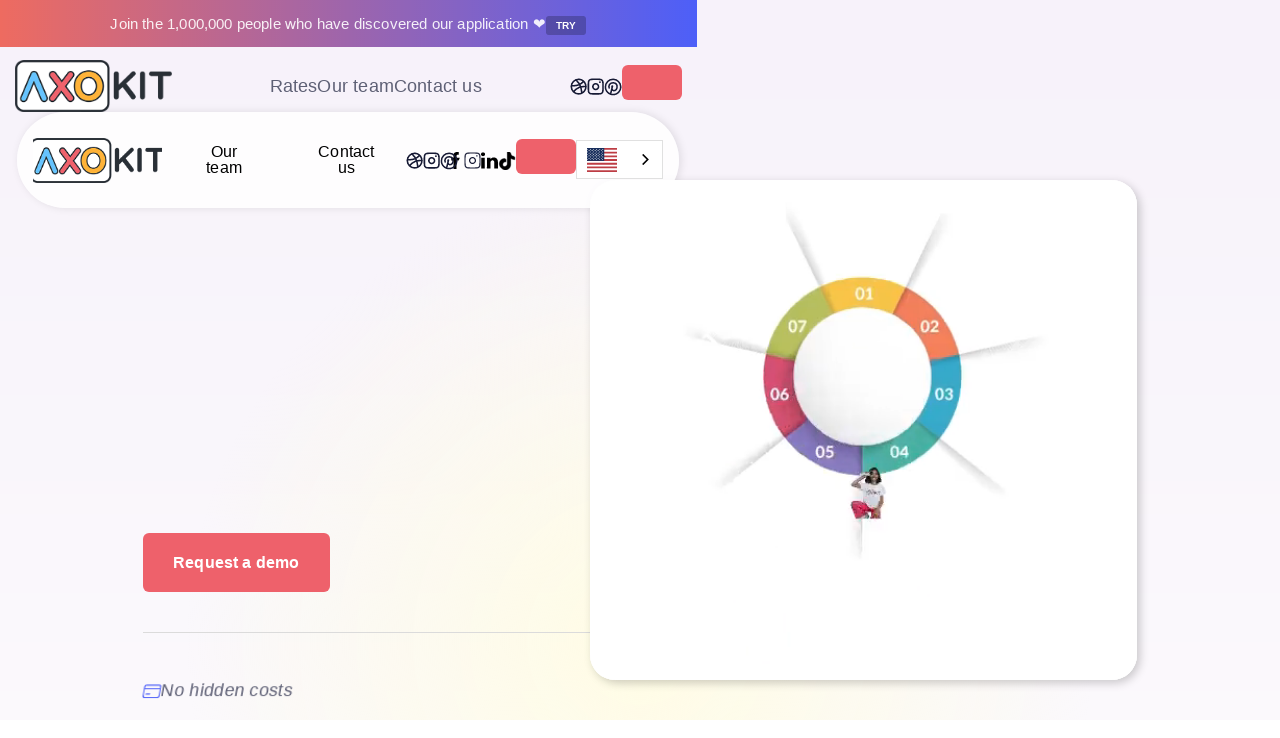

--- FILE ---
content_type: text/html
request_url: https://www.axokit.com/
body_size: 30873
content:
<!DOCTYPE html><!-- Last Published: Tue Sep 16 2025 07:13:04 GMT+0000 (Coordinated Universal Time) --><html data-wf-domain="www.axokit.com" data-wf-page="67eaa94e6e556f2535fa2263" data-wf-site="67eaa94e6e556f2535fa2264" lang="fr-FR"><head><meta charset="utf-8"/><title>Axokit - Soutien scolaire en Maths, Physique, Chimie</title><meta content="Cours de soutien scolaire en ligne, aide aux devoirs en maths, physique, chimie. Comprenez vos devoirs étape par étape. Essai gratuit. Tous niveaux scolaires, jusqu’à l’entrée dans l’enseignement supérieur." name="description"/><meta content="Axokit - Soutien scolaire en Maths, Physique, Chimie" property="og:title"/><meta content="Cours de soutien scolaire en ligne, aide aux devoirs en maths, physique, chimie. Comprenez vos devoirs étape par étape. Essai gratuit. Tous niveaux scolaires, jusqu’à l’entrée dans l’enseignement supérieur." property="og:description"/><meta content="Axokit - Soutien scolaire en Maths, Physique, Chimie" property="twitter:title"/><meta content="Cours de soutien scolaire en ligne, aide aux devoirs en maths, physique, chimie. Comprenez vos devoirs étape par étape. Essai gratuit. Tous niveaux scolaires, jusqu’à l’entrée dans l’enseignement supérieur." property="twitter:description"/><meta property="og:type" content="website"/><meta content="summary_large_image" name="twitter:card"/><meta content="width=device-width, initial-scale=1" name="viewport"/><link href="https://cdn.prod.website-files.com/67eaa94e6e556f2535fa2264/css/axokit-79a153-b8819ea8bf336f8241a1b9360.webflow.shared.6f9508a72.css" rel="stylesheet" type="text/css"/><style>@media (min-width:992px) {html.w-mod-js:not(.w-mod-ix) [data-w-id="18634254-a7ee-f3dc-81fc-d94c0f597bf0"] {-webkit-transform:translate3d(0, 120%, 0) scale3d(1, 1, 1) rotateX(0) rotateY(0) rotateZ(0) skew(-10deg, 0);-moz-transform:translate3d(0, 120%, 0) scale3d(1, 1, 1) rotateX(0) rotateY(0) rotateZ(0) skew(-10deg, 0);-ms-transform:translate3d(0, 120%, 0) scale3d(1, 1, 1) rotateX(0) rotateY(0) rotateZ(0) skew(-10deg, 0);transform:translate3d(0, 120%, 0) scale3d(1, 1, 1) rotateX(0) rotateY(0) rotateZ(0) skew(-10deg, 0);}html.w-mod-js:not(.w-mod-ix) [data-w-id="18634254-a7ee-f3dc-81fc-d94c0f597c06"] {opacity:0;}html.w-mod-js:not(.w-mod-ix) [data-w-id="18634254-a7ee-f3dc-81fc-d94c0f597bf3"] {-webkit-transform:translate3d(0, 120%, 0) scale3d(1, 1, 1) rotateX(0) rotateY(0) rotateZ(0) skew(-10deg, 0);-moz-transform:translate3d(0, 120%, 0) scale3d(1, 1, 1) rotateX(0) rotateY(0) rotateZ(0) skew(-10deg, 0);-ms-transform:translate3d(0, 120%, 0) scale3d(1, 1, 1) rotateX(0) rotateY(0) rotateZ(0) skew(-10deg, 0);transform:translate3d(0, 120%, 0) scale3d(1, 1, 1) rotateX(0) rotateY(0) rotateZ(0) skew(-10deg, 0);}html.w-mod-js:not(.w-mod-ix) [data-w-id="18634254-a7ee-f3dc-81fc-d94c0f597bfb"] {-webkit-transform:translate3d(0, 120%, 0) scale3d(1, 1, 1) rotateX(0) rotateY(0) rotateZ(0) skew(-10deg, 0);-moz-transform:translate3d(0, 120%, 0) scale3d(1, 1, 1) rotateX(0) rotateY(0) rotateZ(0) skew(-10deg, 0);-ms-transform:translate3d(0, 120%, 0) scale3d(1, 1, 1) rotateX(0) rotateY(0) rotateZ(0) skew(-10deg, 0);transform:translate3d(0, 120%, 0) scale3d(1, 1, 1) rotateX(0) rotateY(0) rotateZ(0) skew(-10deg, 0);}html.w-mod-js:not(.w-mod-ix) [data-w-id="18634254-a7ee-f3dc-81fc-d94c0f597c00"] {-webkit-transform:translate3d(0, 120%, 0) scale3d(1, 1, 1) rotateX(0) rotateY(0) rotateZ(0) skew(-10deg, 0);-moz-transform:translate3d(0, 120%, 0) scale3d(1, 1, 1) rotateX(0) rotateY(0) rotateZ(0) skew(-10deg, 0);-ms-transform:translate3d(0, 120%, 0) scale3d(1, 1, 1) rotateX(0) rotateY(0) rotateZ(0) skew(-10deg, 0);transform:translate3d(0, 120%, 0) scale3d(1, 1, 1) rotateX(0) rotateY(0) rotateZ(0) skew(-10deg, 0);}html.w-mod-js:not(.w-mod-ix) [data-w-id="01b99e7c-5472-bc74-149c-6300a4403bdf"] {opacity:0;}html.w-mod-js:not(.w-mod-ix) [data-w-id="fa72055e-091a-6b4d-63f2-db10caeb2f4a"] {-webkit-transform:translate3d(0, 120%, 0) scale3d(1, 1, 1) rotateX(0) rotateY(0) rotateZ(0) skew(-10deg, 0);-moz-transform:translate3d(0, 120%, 0) scale3d(1, 1, 1) rotateX(0) rotateY(0) rotateZ(0) skew(-10deg, 0);-ms-transform:translate3d(0, 120%, 0) scale3d(1, 1, 1) rotateX(0) rotateY(0) rotateZ(0) skew(-10deg, 0);transform:translate3d(0, 120%, 0) scale3d(1, 1, 1) rotateX(0) rotateY(0) rotateZ(0) skew(-10deg, 0);}html.w-mod-js:not(.w-mod-ix) [data-w-id="6b5149f7-dae8-827d-6288-870b6285f4a3"] {-webkit-transform:translate3d(0, 120%, 0) scale3d(1, 1, 1) rotateX(0) rotateY(0) rotateZ(0) skew(-10deg, 0);-moz-transform:translate3d(0, 120%, 0) scale3d(1, 1, 1) rotateX(0) rotateY(0) rotateZ(0) skew(-10deg, 0);-ms-transform:translate3d(0, 120%, 0) scale3d(1, 1, 1) rotateX(0) rotateY(0) rotateZ(0) skew(-10deg, 0);transform:translate3d(0, 120%, 0) scale3d(1, 1, 1) rotateX(0) rotateY(0) rotateZ(0) skew(-10deg, 0);}html.w-mod-js:not(.w-mod-ix) [data-w-id="6b5149f7-dae8-827d-6288-870b6285f4a9"] {-webkit-transform:translate3d(0, 120%, 0) scale3d(1, 1, 1) rotateX(0) rotateY(0) rotateZ(0) skew(-10deg, 0);-moz-transform:translate3d(0, 120%, 0) scale3d(1, 1, 1) rotateX(0) rotateY(0) rotateZ(0) skew(-10deg, 0);-ms-transform:translate3d(0, 120%, 0) scale3d(1, 1, 1) rotateX(0) rotateY(0) rotateZ(0) skew(-10deg, 0);transform:translate3d(0, 120%, 0) scale3d(1, 1, 1) rotateX(0) rotateY(0) rotateZ(0) skew(-10deg, 0);}html.w-mod-js:not(.w-mod-ix) [data-w-id="6b5149f7-dae8-827d-6288-870b6285f4af"] {opacity:0;}html.w-mod-js:not(.w-mod-ix) [data-w-id="6b5149f7-dae8-827d-6288-870b6285f4b3"] {opacity:0;}html.w-mod-js:not(.w-mod-ix) [data-w-id="6b5149f7-dae8-827d-6288-870b6285f4bc"] {-webkit-transform:translate3d(0, 120%, 0) scale3d(1, 1, 1) rotateX(0) rotateY(0) rotateZ(0) skew(-10deg, 0);-moz-transform:translate3d(0, 120%, 0) scale3d(1, 1, 1) rotateX(0) rotateY(0) rotateZ(0) skew(-10deg, 0);-ms-transform:translate3d(0, 120%, 0) scale3d(1, 1, 1) rotateX(0) rotateY(0) rotateZ(0) skew(-10deg, 0);transform:translate3d(0, 120%, 0) scale3d(1, 1, 1) rotateX(0) rotateY(0) rotateZ(0) skew(-10deg, 0);}html.w-mod-js:not(.w-mod-ix) [data-w-id="6b5149f7-dae8-827d-6288-870b6285f4c0"] {-webkit-transform:translate3d(0px, 0px, 0) scale3d(1, 1, 1) rotateX(0) rotateY(0) rotateZ(0) skew(0, 0);-moz-transform:translate3d(0px, 0px, 0) scale3d(1, 1, 1) rotateX(0) rotateY(0) rotateZ(0) skew(0, 0);-ms-transform:translate3d(0px, 0px, 0) scale3d(1, 1, 1) rotateX(0) rotateY(0) rotateZ(0) skew(0, 0);transform:translate3d(0px, 0px, 0) scale3d(1, 1, 1) rotateX(0) rotateY(0) rotateZ(0) skew(0, 0);}html.w-mod-js:not(.w-mod-ix) [data-w-id="dd9c29d0-715e-aa36-20e2-461df3140e45"] {opacity:0;}html.w-mod-js:not(.w-mod-ix) [data-w-id="dd9c29d0-715e-aa36-20e2-461df3140e48"] {opacity:0;}html.w-mod-js:not(.w-mod-ix) [data-w-id="dd9c29d0-715e-aa36-20e2-461df3140e49"] {-webkit-transform:translate3d(0px, 0px, 0) scale3d(1, 1, 1) rotateX(0) rotateY(0) rotateZ(0) skew(0, 0);-moz-transform:translate3d(0px, 0px, 0) scale3d(1, 1, 1) rotateX(0) rotateY(0) rotateZ(0) skew(0, 0);-ms-transform:translate3d(0px, 0px, 0) scale3d(1, 1, 1) rotateX(0) rotateY(0) rotateZ(0) skew(0, 0);transform:translate3d(0px, 0px, 0) scale3d(1, 1, 1) rotateX(0) rotateY(0) rotateZ(0) skew(0, 0);}html.w-mod-js:not(.w-mod-ix) [data-w-id="dd9c29d0-715e-aa36-20e2-461df3140e4c"] {-webkit-transform:translate3d(0, 120%, 0) scale3d(1, 1, 1) rotateX(0) rotateY(0) rotateZ(0) skew(-10deg, 0);-moz-transform:translate3d(0, 120%, 0) scale3d(1, 1, 1) rotateX(0) rotateY(0) rotateZ(0) skew(-10deg, 0);-ms-transform:translate3d(0, 120%, 0) scale3d(1, 1, 1) rotateX(0) rotateY(0) rotateZ(0) skew(-10deg, 0);transform:translate3d(0, 120%, 0) scale3d(1, 1, 1) rotateX(0) rotateY(0) rotateZ(0) skew(-10deg, 0);}html.w-mod-js:not(.w-mod-ix) [data-w-id="dd9c29d0-715e-aa36-20e2-461df3140e51"] {-webkit-transform:translate3d(0, 120%, 0) scale3d(1, 1, 1) rotateX(0) rotateY(0) rotateZ(0) skew(-10deg, 0);-moz-transform:translate3d(0, 120%, 0) scale3d(1, 1, 1) rotateX(0) rotateY(0) rotateZ(0) skew(-10deg, 0);-ms-transform:translate3d(0, 120%, 0) scale3d(1, 1, 1) rotateX(0) rotateY(0) rotateZ(0) skew(-10deg, 0);transform:translate3d(0, 120%, 0) scale3d(1, 1, 1) rotateX(0) rotateY(0) rotateZ(0) skew(-10deg, 0);}html.w-mod-js:not(.w-mod-ix) [data-w-id="d17efffe-d8b7-379e-5a5f-1b3bf8626016"] {-webkit-transform:translate3d(0, 120%, 0) scale3d(1, 1, 1) rotateX(0) rotateY(0) rotateZ(0) skew(-10deg, 0);-moz-transform:translate3d(0, 120%, 0) scale3d(1, 1, 1) rotateX(0) rotateY(0) rotateZ(0) skew(-10deg, 0);-ms-transform:translate3d(0, 120%, 0) scale3d(1, 1, 1) rotateX(0) rotateY(0) rotateZ(0) skew(-10deg, 0);transform:translate3d(0, 120%, 0) scale3d(1, 1, 1) rotateX(0) rotateY(0) rotateZ(0) skew(-10deg, 0);}html.w-mod-js:not(.w-mod-ix) [data-w-id="d17efffe-d8b7-379e-5a5f-1b3bf862601b"] {-webkit-transform:translate3d(0, 120%, 0) scale3d(1, 1, 1) rotateX(0) rotateY(0) rotateZ(0) skew(-10deg, 0);-moz-transform:translate3d(0, 120%, 0) scale3d(1, 1, 1) rotateX(0) rotateY(0) rotateZ(0) skew(-10deg, 0);-ms-transform:translate3d(0, 120%, 0) scale3d(1, 1, 1) rotateX(0) rotateY(0) rotateZ(0) skew(-10deg, 0);transform:translate3d(0, 120%, 0) scale3d(1, 1, 1) rotateX(0) rotateY(0) rotateZ(0) skew(-10deg, 0);}html.w-mod-js:not(.w-mod-ix) [data-w-id="d17efffe-d8b7-379e-5a5f-1b3bf862601f"] {-webkit-transform:translate3d(0, 120%, 0) scale3d(1, 1, 1) rotateX(0) rotateY(0) rotateZ(0) skew(-10deg, 0);-moz-transform:translate3d(0, 120%, 0) scale3d(1, 1, 1) rotateX(0) rotateY(0) rotateZ(0) skew(-10deg, 0);-ms-transform:translate3d(0, 120%, 0) scale3d(1, 1, 1) rotateX(0) rotateY(0) rotateZ(0) skew(-10deg, 0);transform:translate3d(0, 120%, 0) scale3d(1, 1, 1) rotateX(0) rotateY(0) rotateZ(0) skew(-10deg, 0);}html.w-mod-js:not(.w-mod-ix) [data-w-id="d17efffe-d8b7-379e-5a5f-1b3bf8626024"] {-webkit-transform:translate3d(0, 120%, 0) scale3d(1, 1, 1) rotateX(0) rotateY(0) rotateZ(0) skew(-10deg, 0);-moz-transform:translate3d(0, 120%, 0) scale3d(1, 1, 1) rotateX(0) rotateY(0) rotateZ(0) skew(-10deg, 0);-ms-transform:translate3d(0, 120%, 0) scale3d(1, 1, 1) rotateX(0) rotateY(0) rotateZ(0) skew(-10deg, 0);transform:translate3d(0, 120%, 0) scale3d(1, 1, 1) rotateX(0) rotateY(0) rotateZ(0) skew(-10deg, 0);}html.w-mod-js:not(.w-mod-ix) [data-w-id="d17efffe-d8b7-379e-5a5f-1b3bf8626027"] {-webkit-transform:translate3d(0, 120%, 0) scale3d(1, 1, 1) rotateX(0) rotateY(0) rotateZ(0) skew(-10deg, 0);-moz-transform:translate3d(0, 120%, 0) scale3d(1, 1, 1) rotateX(0) rotateY(0) rotateZ(0) skew(-10deg, 0);-ms-transform:translate3d(0, 120%, 0) scale3d(1, 1, 1) rotateX(0) rotateY(0) rotateZ(0) skew(-10deg, 0);transform:translate3d(0, 120%, 0) scale3d(1, 1, 1) rotateX(0) rotateY(0) rotateZ(0) skew(-10deg, 0);}html.w-mod-js:not(.w-mod-ix) [data-w-id="d17efffe-d8b7-379e-5a5f-1b3bf862602f"] {-webkit-transform:translate3d(0, 120%, 0) scale3d(1, 1, 1) rotateX(0) rotateY(0) rotateZ(0) skew(-10deg, 0);-moz-transform:translate3d(0, 120%, 0) scale3d(1, 1, 1) rotateX(0) rotateY(0) rotateZ(0) skew(-10deg, 0);-ms-transform:translate3d(0, 120%, 0) scale3d(1, 1, 1) rotateX(0) rotateY(0) rotateZ(0) skew(-10deg, 0);transform:translate3d(0, 120%, 0) scale3d(1, 1, 1) rotateX(0) rotateY(0) rotateZ(0) skew(-10deg, 0);}html.w-mod-js:not(.w-mod-ix) [data-w-id="d17efffe-d8b7-379e-5a5f-1b3bf8626032"] {-webkit-transform:translate3d(0, 120%, 0) scale3d(1, 1, 1) rotateX(0) rotateY(0) rotateZ(0) skew(-10deg, 0);-moz-transform:translate3d(0, 120%, 0) scale3d(1, 1, 1) rotateX(0) rotateY(0) rotateZ(0) skew(-10deg, 0);-ms-transform:translate3d(0, 120%, 0) scale3d(1, 1, 1) rotateX(0) rotateY(0) rotateZ(0) skew(-10deg, 0);transform:translate3d(0, 120%, 0) scale3d(1, 1, 1) rotateX(0) rotateY(0) rotateZ(0) skew(-10deg, 0);}html.w-mod-js:not(.w-mod-ix) [data-w-id="f8cd56f5-da7d-0761-a151-ebc29fc9ae25"] {-webkit-transform:translate3d(0, 120%, 0) scale3d(1, 1, 1) rotateX(0) rotateY(0) rotateZ(0) skew(-10deg, 0);-moz-transform:translate3d(0, 120%, 0) scale3d(1, 1, 1) rotateX(0) rotateY(0) rotateZ(0) skew(-10deg, 0);-ms-transform:translate3d(0, 120%, 0) scale3d(1, 1, 1) rotateX(0) rotateY(0) rotateZ(0) skew(-10deg, 0);transform:translate3d(0, 120%, 0) scale3d(1, 1, 1) rotateX(0) rotateY(0) rotateZ(0) skew(-10deg, 0);}html.w-mod-js:not(.w-mod-ix) [data-w-id="7bf65e7f-7d8a-3c54-e579-5dc465f96256"] {-webkit-transform:translate3d(0, 120%, 0) scale3d(1, 1, 1) rotateX(0) rotateY(0) rotateZ(0) skew(-10deg, 0);-moz-transform:translate3d(0, 120%, 0) scale3d(1, 1, 1) rotateX(0) rotateY(0) rotateZ(0) skew(-10deg, 0);-ms-transform:translate3d(0, 120%, 0) scale3d(1, 1, 1) rotateX(0) rotateY(0) rotateZ(0) skew(-10deg, 0);transform:translate3d(0, 120%, 0) scale3d(1, 1, 1) rotateX(0) rotateY(0) rotateZ(0) skew(-10deg, 0);}html.w-mod-js:not(.w-mod-ix) [data-w-id="7bf65e7f-7d8a-3c54-e579-5dc465f96259"] {-webkit-transform:translate3d(0, 120%, 0) scale3d(1, 1, 1) rotateX(0) rotateY(0) rotateZ(0) skew(-10deg, 0);-moz-transform:translate3d(0, 120%, 0) scale3d(1, 1, 1) rotateX(0) rotateY(0) rotateZ(0) skew(-10deg, 0);-ms-transform:translate3d(0, 120%, 0) scale3d(1, 1, 1) rotateX(0) rotateY(0) rotateZ(0) skew(-10deg, 0);transform:translate3d(0, 120%, 0) scale3d(1, 1, 1) rotateX(0) rotateY(0) rotateZ(0) skew(-10deg, 0);}html.w-mod-js:not(.w-mod-ix) [data-w-id="7bf65e7f-7d8a-3c54-e579-5dc465f9625d"] {opacity:0;}html.w-mod-js:not(.w-mod-ix) [data-w-id="34477985-dac2-3584-7135-c4fc98871dfd"] {-webkit-transform:translate3d(0, 120%, 0) scale3d(1, 1, 1) rotateX(0) rotateY(0) rotateZ(0) skew(-10deg, 0);-moz-transform:translate3d(0, 120%, 0) scale3d(1, 1, 1) rotateX(0) rotateY(0) rotateZ(0) skew(-10deg, 0);-ms-transform:translate3d(0, 120%, 0) scale3d(1, 1, 1) rotateX(0) rotateY(0) rotateZ(0) skew(-10deg, 0);transform:translate3d(0, 120%, 0) scale3d(1, 1, 1) rotateX(0) rotateY(0) rotateZ(0) skew(-10deg, 0);}html.w-mod-js:not(.w-mod-ix) [data-w-id="34477985-dac2-3584-7135-c4fc98871e01"] {-webkit-transform:translate3d(0, 120%, 0) scale3d(1, 1, 1) rotateX(0) rotateY(0) rotateZ(0) skew(-10deg, 0);-moz-transform:translate3d(0, 120%, 0) scale3d(1, 1, 1) rotateX(0) rotateY(0) rotateZ(0) skew(-10deg, 0);-ms-transform:translate3d(0, 120%, 0) scale3d(1, 1, 1) rotateX(0) rotateY(0) rotateZ(0) skew(-10deg, 0);transform:translate3d(0, 120%, 0) scale3d(1, 1, 1) rotateX(0) rotateY(0) rotateZ(0) skew(-10deg, 0);}html.w-mod-js:not(.w-mod-ix) [data-w-id="7c8816f5-6e06-0285-0ff1-50eae6e03640"] {-webkit-transform:translate3d(0, 120%, 0) scale3d(1, 1, 1) rotateX(0) rotateY(0) rotateZ(0) skew(-10deg, 0);-moz-transform:translate3d(0, 120%, 0) scale3d(1, 1, 1) rotateX(0) rotateY(0) rotateZ(0) skew(-10deg, 0);-ms-transform:translate3d(0, 120%, 0) scale3d(1, 1, 1) rotateX(0) rotateY(0) rotateZ(0) skew(-10deg, 0);transform:translate3d(0, 120%, 0) scale3d(1, 1, 1) rotateX(0) rotateY(0) rotateZ(0) skew(-10deg, 0);}html.w-mod-js:not(.w-mod-ix) [data-w-id="80446fc6-9988-2884-7050-2650b2ab4d36"] {-webkit-transform:translate3d(0, 120%, 0) scale3d(1, 1, 1) rotateX(0) rotateY(0) rotateZ(0) skew(-10deg, 0);-moz-transform:translate3d(0, 120%, 0) scale3d(1, 1, 1) rotateX(0) rotateY(0) rotateZ(0) skew(-10deg, 0);-ms-transform:translate3d(0, 120%, 0) scale3d(1, 1, 1) rotateX(0) rotateY(0) rotateZ(0) skew(-10deg, 0);transform:translate3d(0, 120%, 0) scale3d(1, 1, 1) rotateX(0) rotateY(0) rotateZ(0) skew(-10deg, 0);}html.w-mod-js:not(.w-mod-ix) [data-w-id="80446fc6-9988-2884-7050-2650b2ab4d3a"] {-webkit-transform:translate3d(0, 120%, 0) scale3d(1, 1, 1) rotateX(0) rotateY(0) rotateZ(0) skew(-10deg, 0);-moz-transform:translate3d(0, 120%, 0) scale3d(1, 1, 1) rotateX(0) rotateY(0) rotateZ(0) skew(-10deg, 0);-ms-transform:translate3d(0, 120%, 0) scale3d(1, 1, 1) rotateX(0) rotateY(0) rotateZ(0) skew(-10deg, 0);transform:translate3d(0, 120%, 0) scale3d(1, 1, 1) rotateX(0) rotateY(0) rotateZ(0) skew(-10deg, 0);}html.w-mod-js:not(.w-mod-ix) [data-w-id="85637b9d-4c97-eca5-6b80-eea7678963c8"] {-webkit-transform:translate3d(0, 120%, 0) scale3d(1, 1, 1) rotateX(0) rotateY(0) rotateZ(0) skew(-10deg, 0);-moz-transform:translate3d(0, 120%, 0) scale3d(1, 1, 1) rotateX(0) rotateY(0) rotateZ(0) skew(-10deg, 0);-ms-transform:translate3d(0, 120%, 0) scale3d(1, 1, 1) rotateX(0) rotateY(0) rotateZ(0) skew(-10deg, 0);transform:translate3d(0, 120%, 0) scale3d(1, 1, 1) rotateX(0) rotateY(0) rotateZ(0) skew(-10deg, 0);}html.w-mod-js:not(.w-mod-ix) [data-w-id="85637b9d-4c97-eca5-6b80-eea7678963cc"] {-webkit-transform:translate3d(0, 120%, 0) scale3d(1, 1, 1) rotateX(0) rotateY(0) rotateZ(0) skew(-10deg, 0);-moz-transform:translate3d(0, 120%, 0) scale3d(1, 1, 1) rotateX(0) rotateY(0) rotateZ(0) skew(-10deg, 0);-ms-transform:translate3d(0, 120%, 0) scale3d(1, 1, 1) rotateX(0) rotateY(0) rotateZ(0) skew(-10deg, 0);transform:translate3d(0, 120%, 0) scale3d(1, 1, 1) rotateX(0) rotateY(0) rotateZ(0) skew(-10deg, 0);}html.w-mod-js:not(.w-mod-ix) [data-w-id="a6cc4512-11dc-02d7-8872-32c8a21e0a42"] {-webkit-transform:translate3d(0, 120%, 0) scale3d(1, 1, 1) rotateX(0) rotateY(0) rotateZ(0) skew(-10deg, 0);-moz-transform:translate3d(0, 120%, 0) scale3d(1, 1, 1) rotateX(0) rotateY(0) rotateZ(0) skew(-10deg, 0);-ms-transform:translate3d(0, 120%, 0) scale3d(1, 1, 1) rotateX(0) rotateY(0) rotateZ(0) skew(-10deg, 0);transform:translate3d(0, 120%, 0) scale3d(1, 1, 1) rotateX(0) rotateY(0) rotateZ(0) skew(-10deg, 0);}html.w-mod-js:not(.w-mod-ix) [data-w-id="a6cc4512-11dc-02d7-8872-32c8a21e0a46"] {-webkit-transform:translate3d(0, 120%, 0) scale3d(1, 1, 1) rotateX(0) rotateY(0) rotateZ(0) skew(-10deg, 0);-moz-transform:translate3d(0, 120%, 0) scale3d(1, 1, 1) rotateX(0) rotateY(0) rotateZ(0) skew(-10deg, 0);-ms-transform:translate3d(0, 120%, 0) scale3d(1, 1, 1) rotateX(0) rotateY(0) rotateZ(0) skew(-10deg, 0);transform:translate3d(0, 120%, 0) scale3d(1, 1, 1) rotateX(0) rotateY(0) rotateZ(0) skew(-10deg, 0);}html.w-mod-js:not(.w-mod-ix) [data-w-id="273b4738-9e12-366f-8c36-acf5ca84cc62"] {-webkit-transform:translate3d(0, 120%, 0) scale3d(1, 1, 1) rotateX(0) rotateY(0) rotateZ(0) skew(-10deg, 0);-moz-transform:translate3d(0, 120%, 0) scale3d(1, 1, 1) rotateX(0) rotateY(0) rotateZ(0) skew(-10deg, 0);-ms-transform:translate3d(0, 120%, 0) scale3d(1, 1, 1) rotateX(0) rotateY(0) rotateZ(0) skew(-10deg, 0);transform:translate3d(0, 120%, 0) scale3d(1, 1, 1) rotateX(0) rotateY(0) rotateZ(0) skew(-10deg, 0);}html.w-mod-js:not(.w-mod-ix) [data-w-id="799740b1-f0be-6c5e-464a-8b345af3f3e2"] {-webkit-transform:translate3d(0, 120%, 0) scale3d(1, 1, 1) rotateX(0) rotateY(0) rotateZ(0) skew(-10deg, 0);-moz-transform:translate3d(0, 120%, 0) scale3d(1, 1, 1) rotateX(0) rotateY(0) rotateZ(0) skew(-10deg, 0);-ms-transform:translate3d(0, 120%, 0) scale3d(1, 1, 1) rotateX(0) rotateY(0) rotateZ(0) skew(-10deg, 0);transform:translate3d(0, 120%, 0) scale3d(1, 1, 1) rotateX(0) rotateY(0) rotateZ(0) skew(-10deg, 0);}html.w-mod-js:not(.w-mod-ix) [data-w-id="b3b275e6-e48f-36fb-0368-7b33d05bfd86"] {-webkit-transform:translate3d(0, 120%, 0) scale3d(1, 1, 1) rotateX(0) rotateY(0) rotateZ(0) skew(-10deg, 0);-moz-transform:translate3d(0, 120%, 0) scale3d(1, 1, 1) rotateX(0) rotateY(0) rotateZ(0) skew(-10deg, 0);-ms-transform:translate3d(0, 120%, 0) scale3d(1, 1, 1) rotateX(0) rotateY(0) rotateZ(0) skew(-10deg, 0);transform:translate3d(0, 120%, 0) scale3d(1, 1, 1) rotateX(0) rotateY(0) rotateZ(0) skew(-10deg, 0);}html.w-mod-js:not(.w-mod-ix) [data-w-id="b9bc129c-b733-1bfd-bb28-482df3968b92"] {-webkit-transform:translate3d(0, 120%, 0) scale3d(1, 1, 1) rotateX(0) rotateY(0) rotateZ(0) skew(-10deg, 0);-moz-transform:translate3d(0, 120%, 0) scale3d(1, 1, 1) rotateX(0) rotateY(0) rotateZ(0) skew(-10deg, 0);-ms-transform:translate3d(0, 120%, 0) scale3d(1, 1, 1) rotateX(0) rotateY(0) rotateZ(0) skew(-10deg, 0);transform:translate3d(0, 120%, 0) scale3d(1, 1, 1) rotateX(0) rotateY(0) rotateZ(0) skew(-10deg, 0);}html.w-mod-js:not(.w-mod-ix) [data-w-id="7fccd886-b530-7444-41d0-264cffc7cc8d"] {-webkit-transform:translate3d(0, 120%, 0) scale3d(1, 1, 1) rotateX(0) rotateY(0) rotateZ(0) skew(-10deg, 0);-moz-transform:translate3d(0, 120%, 0) scale3d(1, 1, 1) rotateX(0) rotateY(0) rotateZ(0) skew(-10deg, 0);-ms-transform:translate3d(0, 120%, 0) scale3d(1, 1, 1) rotateX(0) rotateY(0) rotateZ(0) skew(-10deg, 0);transform:translate3d(0, 120%, 0) scale3d(1, 1, 1) rotateX(0) rotateY(0) rotateZ(0) skew(-10deg, 0);}html.w-mod-js:not(.w-mod-ix) [data-w-id="4fd80b39-2ecb-bc3d-3ba0-190f040e1c5d"] {opacity:0;}html.w-mod-js:not(.w-mod-ix) [data-w-id="8936be5a-8841-883a-646c-13f81ea67a87"] {-webkit-transform:translate3d(0, 120%, 0) scale3d(1, 1, 1) rotateX(0) rotateY(0) rotateZ(0) skew(-10deg, 0);-moz-transform:translate3d(0, 120%, 0) scale3d(1, 1, 1) rotateX(0) rotateY(0) rotateZ(0) skew(-10deg, 0);-ms-transform:translate3d(0, 120%, 0) scale3d(1, 1, 1) rotateX(0) rotateY(0) rotateZ(0) skew(-10deg, 0);transform:translate3d(0, 120%, 0) scale3d(1, 1, 1) rotateX(0) rotateY(0) rotateZ(0) skew(-10deg, 0);}html.w-mod-js:not(.w-mod-ix) [data-w-id="8097e080-9de7-0a91-7fa5-0c6cc600ee43"] {opacity:0;}html.w-mod-js:not(.w-mod-ix) [data-w-id="8097e080-9de7-0a91-7fa5-0c6cc600ee75"] {-webkit-transform:translate3d(0, 120%, 0) scale3d(1, 1, 1) rotateX(0) rotateY(0) rotateZ(0) skew(-10deg, 0);-moz-transform:translate3d(0, 120%, 0) scale3d(1, 1, 1) rotateX(0) rotateY(0) rotateZ(0) skew(-10deg, 0);-ms-transform:translate3d(0, 120%, 0) scale3d(1, 1, 1) rotateX(0) rotateY(0) rotateZ(0) skew(-10deg, 0);transform:translate3d(0, 120%, 0) scale3d(1, 1, 1) rotateX(0) rotateY(0) rotateZ(0) skew(-10deg, 0);}html.w-mod-js:not(.w-mod-ix) [data-w-id="8097e080-9de7-0a91-7fa5-0c6cc600ee7b"] {opacity:0;}html.w-mod-js:not(.w-mod-ix) [data-w-id="8097e080-9de7-0a91-7fa5-0c6cc600eeae"] {-webkit-transform:translate3d(0, 120%, 0) scale3d(1, 1, 1) rotateX(0) rotateY(0) rotateZ(0) skew(-10deg, 0);-moz-transform:translate3d(0, 120%, 0) scale3d(1, 1, 1) rotateX(0) rotateY(0) rotateZ(0) skew(-10deg, 0);-ms-transform:translate3d(0, 120%, 0) scale3d(1, 1, 1) rotateX(0) rotateY(0) rotateZ(0) skew(-10deg, 0);transform:translate3d(0, 120%, 0) scale3d(1, 1, 1) rotateX(0) rotateY(0) rotateZ(0) skew(-10deg, 0);}html.w-mod-js:not(.w-mod-ix) [data-w-id="6230349c-0d78-b38b-4aa9-a45f1bc8332b"] {opacity:0;}html.w-mod-js:not(.w-mod-ix) [data-w-id="6230349c-0d78-b38b-4aa9-a45f1bc83335"] {-webkit-transform:translate3d(0, 120%, 0) scale3d(1, 1, 1) rotateX(0) rotateY(0) rotateZ(0) skew(-10deg, 0);-moz-transform:translate3d(0, 120%, 0) scale3d(1, 1, 1) rotateX(0) rotateY(0) rotateZ(0) skew(-10deg, 0);-ms-transform:translate3d(0, 120%, 0) scale3d(1, 1, 1) rotateX(0) rotateY(0) rotateZ(0) skew(-10deg, 0);transform:translate3d(0, 120%, 0) scale3d(1, 1, 1) rotateX(0) rotateY(0) rotateZ(0) skew(-10deg, 0);}html.w-mod-js:not(.w-mod-ix) [data-w-id="98005526-a9ba-6c43-d190-5ccb0313d556"] {-webkit-transform:translate3d(0, 120%, 0) scale3d(1, 1, 1) rotateX(0) rotateY(0) rotateZ(0) skew(-10deg, 0);-moz-transform:translate3d(0, 120%, 0) scale3d(1, 1, 1) rotateX(0) rotateY(0) rotateZ(0) skew(-10deg, 0);-ms-transform:translate3d(0, 120%, 0) scale3d(1, 1, 1) rotateX(0) rotateY(0) rotateZ(0) skew(-10deg, 0);transform:translate3d(0, 120%, 0) scale3d(1, 1, 1) rotateX(0) rotateY(0) rotateZ(0) skew(-10deg, 0);}html.w-mod-js:not(.w-mod-ix) [data-w-id="3029be63-c22c-a2d5-e621-5be33ce934f4"] {-webkit-transform:translate3d(0, 120%, 0) scale3d(1, 1, 1) rotateX(0) rotateY(0) rotateZ(0) skew(-10deg, 0);-moz-transform:translate3d(0, 120%, 0) scale3d(1, 1, 1) rotateX(0) rotateY(0) rotateZ(0) skew(-10deg, 0);-ms-transform:translate3d(0, 120%, 0) scale3d(1, 1, 1) rotateX(0) rotateY(0) rotateZ(0) skew(-10deg, 0);transform:translate3d(0, 120%, 0) scale3d(1, 1, 1) rotateX(0) rotateY(0) rotateZ(0) skew(-10deg, 0);}html.w-mod-js:not(.w-mod-ix) [data-w-id="3802fc3d-ba3a-2828-10dd-5d2e6e333b78"] {-webkit-transform:translate3d(0, 120%, 0) scale3d(1, 1, 1) rotateX(0) rotateY(0) rotateZ(0) skew(-10deg, 0);-moz-transform:translate3d(0, 120%, 0) scale3d(1, 1, 1) rotateX(0) rotateY(0) rotateZ(0) skew(-10deg, 0);-ms-transform:translate3d(0, 120%, 0) scale3d(1, 1, 1) rotateX(0) rotateY(0) rotateZ(0) skew(-10deg, 0);transform:translate3d(0, 120%, 0) scale3d(1, 1, 1) rotateX(0) rotateY(0) rotateZ(0) skew(-10deg, 0);}html.w-mod-js:not(.w-mod-ix) [data-w-id="b8ead50c-633d-fae1-f136-51f760e17316"] {opacity:0;}html.w-mod-js:not(.w-mod-ix) [data-w-id="dbb364fd-3149-8478-7355-ba25ba57a064"] {-webkit-transform:translate3d(0, 120%, 0) scale3d(1, 1, 1) rotateX(0) rotateY(0) rotateZ(0) skew(-10deg, 0);-moz-transform:translate3d(0, 120%, 0) scale3d(1, 1, 1) rotateX(0) rotateY(0) rotateZ(0) skew(-10deg, 0);-ms-transform:translate3d(0, 120%, 0) scale3d(1, 1, 1) rotateX(0) rotateY(0) rotateZ(0) skew(-10deg, 0);transform:translate3d(0, 120%, 0) scale3d(1, 1, 1) rotateX(0) rotateY(0) rotateZ(0) skew(-10deg, 0);}html.w-mod-js:not(.w-mod-ix) [data-w-id="222ec8ab-5f25-8561-c6c2-6837fd7f550a"] {-webkit-transform:translate3d(0, 120%, 0) scale3d(1, 1, 1) rotateX(0) rotateY(0) rotateZ(0) skew(-10deg, 0);-moz-transform:translate3d(0, 120%, 0) scale3d(1, 1, 1) rotateX(0) rotateY(0) rotateZ(0) skew(-10deg, 0);-ms-transform:translate3d(0, 120%, 0) scale3d(1, 1, 1) rotateX(0) rotateY(0) rotateZ(0) skew(-10deg, 0);transform:translate3d(0, 120%, 0) scale3d(1, 1, 1) rotateX(0) rotateY(0) rotateZ(0) skew(-10deg, 0);}html.w-mod-js:not(.w-mod-ix) [data-w-id="7c7f3f99-9f87-d877-b42b-90f46b11c2fa"] {-webkit-transform:translate3d(0, 120%, 0) scale3d(1, 1, 1) rotateX(0) rotateY(0) rotateZ(0) skew(-10deg, 0);-moz-transform:translate3d(0, 120%, 0) scale3d(1, 1, 1) rotateX(0) rotateY(0) rotateZ(0) skew(-10deg, 0);-ms-transform:translate3d(0, 120%, 0) scale3d(1, 1, 1) rotateX(0) rotateY(0) rotateZ(0) skew(-10deg, 0);transform:translate3d(0, 120%, 0) scale3d(1, 1, 1) rotateX(0) rotateY(0) rotateZ(0) skew(-10deg, 0);}}</style><link href="https://fonts.googleapis.com" rel="preconnect"/><link href="https://fonts.gstatic.com" rel="preconnect" crossorigin="anonymous"/><script src="https://ajax.googleapis.com/ajax/libs/webfont/1.6.26/webfont.js" type="text/javascript"></script><script type="text/javascript">WebFont.load({  google: {    families: ["Outfit:200,300,regular,500,600,700,800,900","Pacifico:regular"]  }});</script><script type="text/javascript">!function(o,c){var n=c.documentElement,t=" w-mod-";n.className+=t+"js",("ontouchstart"in o||o.DocumentTouch&&c instanceof DocumentTouch)&&(n.className+=t+"touch")}(window,document);</script><link href="https://cdn.prod.website-files.com/67eaa94e6e556f2535fa2264/67eaa94e6e556f2535fa2633_favicon-32x32.png" rel="shortcut icon" type="image/x-icon"/><link href="https://cdn.prod.website-files.com/67eaa94e6e556f2535fa2264/67eaa94e6e556f2535fa2634_62456354ac27f122eb513c14_Axokit-logomn%20-%20Copie.png" rel="apple-touch-icon"/><!-- Weglot script -->
<script type="text/javascript" src="https://cdn.weglot.com/weglot.min.js"></script>
<script>
// init Weglot
Weglot.initialize({
	api_key: 'wg_4630ad14d6dbe8455dcf6edab98895381'
});
</script>
<!-- End Weglot script -->

<!-- Start cookieyes banner -->
<script id="cookieyes" type="text/javascript" src="https://cdn-cookieyes.com/client_data/77df28c7f18a106faef70eb9/script.js"></script>
<!-- End cookieyes banner -->

<!-- Google Tag Manager -->
<script>(function(w,d,s,l,i){w[l]=w[l]||[];w[l].push({'gtm.start':
new Date().getTime(),event:'gtm.js'});var f=d.getElementsByTagName(s)[0],
j=d.createElement(s),dl=l!='dataLayer'?'&l='+l:'';j.async=true;j.src=
'https://www.googletagmanager.com/gtm.js?id='+i+dl;f.parentNode.insertBefore(j,f);
})(window,document,'script','dataLayer','GTM-WQV8TJC4');</script>
<!-- End Google Tag Manager -->

<style>
/* SLIDE HERO*/
    :root {
      --transition-duration: 0.5s;       /* Durée transition carousel */
      --title-animation-duration: 0.2s; /* Apparition H2 */
    }
    * {
      margin: 0;
      padding: 0;
      box-sizing: border-box;
    }
    body {
      font-family: Arial, sans-serif;
      /* background: #f0f4f8; */
      overflow-x: hidden;
    }
    .twotitle, .column h3 {
      text-transform: uppercase;
    }

    /* =============================== */
    /* Container principal */
    /* =============================== */
    .carousel-container {
      width: 95%;
      margin: 0px auto;
      position: relative;
      /* background: #0D4A94; /* fond bleu */
      border-radius: 10px;
      /* box-shadow: 0 2px 8px rgba(0,0,0,0.1); */
      overflow: hidden;
    }
    
@media (max-width: 991px) {
    .carousel-container {
        max-width: 95vw;
    }
}

@media (min-width: 992px) {
     .carousel-container {
        max-width: 1200px;

     }
}
    
    .carousel-container::before {
      content: "";
      position: absolute;
      top: 0;
      left: -50%;
      width: 200%;
      height: 100%;
      /* background: linear-gradient(45deg,
        rgba(0,123,255,0.1),
        rgba(40,167,69,0.1),
        rgba(255,193,7,0.1)
      ); */
      background-size: 400% 400%;
      animation: backgroundAnimation 10s ease infinite;
      z-index: -1;
    }
    @keyframes backgroundAnimation {
      0%   { background-position: 0% 50%; }
      50%  { background-position: 100% 50%; }
      100% { background-position: 0% 50%; }
    }

    /* =============================== */
    /* Carousel & Slides */
    /* =============================== */
    .carousel {
      display: flex;
      transition: transform var(--transition-duration) ease;
    }
    .slide {
      min-width: 100%;
      padding: 40px 20px;
      text-align: center;
      opacity: 0.8;
    }
    .slide.active {
      animation: slideFadeIn 1s ease forwards;
    }
    @keyframes slideFadeIn {
      from { opacity: 0; transform: translateY(10px); }
      to   { opacity: 1; transform: translateY(0); }
    }

    /* =============================== */
    /* Animations communes */
    /* =============================== */
    @keyframes appearClassic {
      from { opacity: 0; transform: translateX(-20px); }
      to   { opacity: 1; transform: translateX(0); }
    }
    @keyframes appearIA {
      from { opacity: 0; transform: translateX(-20px); }
      to   { opacity: 1; transform: translateX(0); }
    }
    @keyframes moveIA {
      0%   { transform: translateX(0); }
      50%  { transform: translateX(5px); }
      100% { transform: translateX(0); }
    }
    @keyframes spin {
      from { transform: rotate(0deg); }
      to   { transform: rotate(360deg); }
    }

    /* Icône H2 (rotation 1 fois) */
    .icon {
      display: inline-block;
      margin-right: 10px;
      animation: spin 0.8s linear 1;
      /* Aligne verticalement comme les autres icônes/émoticônes */
      vertical-align: middle;
    }

    /* =============================== */
    /* Titre principal (H2) */
    /* =============================== */
    .slide h2 {
      font-size: 2em;
      margin-bottom: 20px;
      opacity: 0;
      color: #FFFFFF;
      animation: appearIA var(--title-animation-duration) ease forwards;
      animation-delay: 0.5s;
    }

    /* =============================== */
    /* Colonnes (classique & IA) */
    /* =============================== */
    .columns {
      display: flex;
      justify-content: space-around;
      margin-top: 30px;
      flex-wrap: wrap;
    }
    .column {
      border-radius: 5px;
      padding: 20px;
      margin: 10px;
      flex: 1;
      min-width: 280px;
      opacity: 0;
    }
    .column h3 {
      margin-bottom: 10px;
      color: #094EAA;
      font-size: 1.2em;
      opacity: 0;
    }
    .column p {
      font-size: 1.1em;
      letter-spacing: 0.5px;
      line-height: 1.4em;
      opacity: 0;
    }

    /*
      Chronologie globale :
      - Bloc Classique : 0.8s
      - Bloc IA : 1.0s + moveIA => calc(0.9s + 0.5s)
      - H3 Classique : 1.4s
      - H3 IA : 1.6s
      - p Classique : 2.2s
      - p IA : 4.0s
    */

    /* Pictogramme vert (#2ecc71) pour la colonne IA */
    .pictogram {
      width: 25px;
      height: 25px;
      vertical-align: middle;
      margin-right: 0.5em;
      animation: pictogramOsc 0.8s ease-in-out infinite;
    }
    @keyframes pictogramOsc {
      0%   { transform: translateX(0); }
      50%  { transform: translateX(8px); }
      100% { transform: translateX(0); }
    }

    /* Slide 1 */
    .slide.slide1 .column.classic {
      background: #FFFFFF;
      animation: appearClassic 0.3s ease forwards;
      animation-delay: 0.8s;
    }
    .slide.slide1 .column.ia {
      background: #FFFEEC;
      animation: appearIA 0.3s ease forwards, moveIA 2.5s ease-in-out infinite;
      animation-delay: 1s, calc(0.9s + 0.5s);
    }
    .slide.slide1 .column.classic h3 {
      animation: appearClassic 0.3s ease forwards;
      animation-delay: 1.4s;
    }
    .slide.slide1 .column.ia h3 {
      animation: appearIA 0.3s ease forwards;
      animation-delay: 1.6s;
    }
    .slide.slide1 .column.classic p {
      animation: appearClassic 0.3s ease forwards;
      animation-delay: 2.2s;
    }
    .slide.slide1 .column.ia p {
      animation: appearIA 0.3s ease forwards;
      animation-delay: 4.0s;
    }

    /* Slides 2..14 (mêmes délais, couleurs, animations) */
    .slide:not(.slide1) .column.classic {
      background: #FFFFFF;
      animation: appearClassic 0.3s ease forwards;
      animation-delay: 0.8s;
    }
    .slide:not(.slide1) .column.ia {
      background: #FFFEEC;
      animation: appearIA 0.3s ease forwards, moveIA 2.5s ease-in-out infinite;
      animation-delay: 1s, calc(0.9s + 0.5s);
    }
    .slide:not(.slide1) .column.classic h3 {
      animation: appearClassic 0.3s ease forwards;
      animation-delay: 1.4s;
    }
    .slide:not(.slide1) .column.ia h3 {
      animation: appearIA 0.3s ease forwards;
      animation-delay: 1.6s;
    }
    .slide:not(.slide1) .column.classic p {
      animation: appearClassic 0.3s ease forwards;
      animation-delay: 2.2s;
    }
    .slide:not(.slide1) .column.ia p {
      animation: appearIA 0.3s ease forwards;
      animation-delay: 4.0s;
    }

    /* Navigation (flèches) */
    .carousel-nav {
      position: absolute;
      width: 100%;
      top: 50%;
      transform: translateY(-50%);
      display: flex;
      justify-content: space-between;
      pointer-events: none;
    }
    .carousel-nav button {
      background: rgba(0,123,255,0.2);
      border: none;
      width: 60px;
      color: #007BFF;
      margin: 5px;
      padding: 10px 15px;
      font-size: 1.5em;
      border-radius: 50%;
      cursor: pointer;
      pointer-events: all;
      transition: background 0.3s ease, transform 0.3s ease, opacity 0.3s ease;
      opacity: 0.3;
    }
    .carousel-nav button:hover {
      background: rgba(0,123,255,0.5);
      transform: scale(1.1);
      opacity: 1;
    }

    /* Media Query (petits écrans) */
    @media (max-width: 768px) {
      .columns {
        flex-direction: column;
        align-items: center;
      }
      .column {
        max-width: 400px;
        margin: 10px auto;
      }
    }
/* END SLIDE HERO */

.w-slider-dot {
  height: 6px;
  background: #6AAAF3;
  top: 3px;
}
.w-slider-dot.w-active {
  height: 6px;
  background: white;
  top: 3px;
}
.w-slider-nav.w-round > div {
  width: 24px;
  border-radius: 8px;
}
        .madigi-nav {
            display: flex;
            justify-content: space-between; /* Répartit les éléments uniformément */
            background-color: #333;
            width: 100%;
            box-sizing: border-box;
        }
        .madigi-nav a {
            color: white;
            text-decoration: none;
            padding: 25px 20px;
            font-size: 26px;
    				letter-spacing: -1.5px;
            text-align: center;
            flex: 1; /* Assure que chaque lien prend la même largeur */
            text-align: center;
            font-weight: 600;
        }
        
        a.nav-maths:hover, a.nav-maths.active {
            background-color: #66C3FF;
        }
        
        a.nav-physique:hover, a.nav-physique.active {
            background-color: #EF626C;
        }
        
        a.nav-chimie:hover, a.nav-chimie.active {
            background-color: #FFB238;
        }
        
        .slider-container {
        		overflow: hidden;
            background: white;
            border-radius: 15px;
            box-shadow: 0 0 15px rgba(0, 0, 0, 0.2);
            width: 100%;
            border: 6px solid transparent;
            background-image: linear-gradient(white, white), linear-gradient(90deg, #66C3FF, #EF626C, #FFB238);
            background-origin: border-box;
            background-clip: content-box, border-box;
        }

        @media (max-width: 1280px) {
            .madigi-nav {
                flex-wrap: wrap;
            }
            .madigi-nav a {
                flex: 1 1 30%;
                padding: 10px;
                font-size: 22px;
            }
        }
        @media (max-width: 991px) {
            .madigi-nav a {
                flex: 1 1 45%;
                padding: 8px;
                font-size: 18px;
        				letter-spacing: -1.2px;
            }
        }
        .madigi-other {
        		display: none;
        }
    </style>

<script>
document.addEventListener('DOMContentLoaded', function () {
    function setActiveNav(navId) {
        let links = document.querySelectorAll('.madigi-nav a');
        links.forEach(function(link) {
            link.classList.remove('active');
        });
        document.getElementById(navId).classList.add('active');
    }

    function showSlider(sliderId) {
        let sliders = document.querySelectorAll('.slider');
        sliders.forEach(function(slider) {
            slider.style.display = 'none';
        });
        document.getElementById(sliderId).style.display = 'block';
    }

    // Ajouter les écouteurs d'événements après le chargement complet du DOM
    document.getElementById('maths-complexeNav')?.addEventListener('click', function(event) {
        event.preventDefault();
        setActiveNav('maths-complexeNav');
        showSlider('slide-maths-complexe');
    });

    document.getElementById('maths-simpleNav')?.addEventListener('click', function(event) {
        event.preventDefault();
        setActiveNav('maths-simpleNav');
        showSlider('slide-maths-simple');
    });

    document.getElementById('physique-complexeNav')?.addEventListener('click', function(event) {
        event.preventDefault();
        setActiveNav('physique-complexeNav');
        showSlider('slide-physique-complexe');
    });

    document.getElementById('physique-simpleNav')?.addEventListener('click', function(event) {
        event.preventDefault();
        setActiveNav('physique-simpleNav');
        showSlider('slide-physique-simple');
    });

    document.getElementById('chimie-complexeNav')?.addEventListener('click', function(event) {
        event.preventDefault();
        setActiveNav('chimie-complexeNav');
        showSlider('slide-chimie-complexe');
    });

    document.getElementById('chimie-simpleNav')?.addEventListener('click', function(event) {
        event.preventDefault();
        setActiveNav('chimie-simpleNav');
        showSlider('slide-chimie-simple');
    });
});

</script><script type="text/javascript">window.__WEBFLOW_CURRENCY_SETTINGS = {"currencyCode":"USD","symbol":"$","decimal":".","fractionDigits":2,"group":",","template":"{{wf {\"path\":\"symbol\",\"type\":\"PlainText\"} }} {{wf {\"path\":\"amount\",\"type\":\"CommercePrice\"} }} {{wf {\"path\":\"currencyCode\",\"type\":\"PlainText\"} }}","hideDecimalForWholeNumbers":false};</script></head><body><header data-wf--header-v1--variant="header-one-without-top-bar" class="header w-variant-e48638ea-1b3d-1827-713e-f7337bb7b81d"><div class="w-layout-vflex header-top w-variant-e48638ea-1b3d-1827-713e-f7337bb7b81d"><div class="w-layout-hflex free-update-wrapper w-variant-e48638ea-1b3d-1827-713e-f7337bb7b81d"><div class="free-update-text">Rejoignez les 1,000,000 de personnes qui ont découvert notre application ❤️</div><div class="header-top-button"><a href="/pricing" class="free-update-button w-variant-e48638ea-1b3d-1827-713e-f7337bb7b81d w-inline-block"><div class="free-update-button-text color-white w-variant-e48638ea-1b3d-1827-713e-f7337bb7b81d">ESSAYER</div></a></div></div></div><div data-w-id="4e1919cb-131a-601c-3821-20cf8e941a4e" data-animation="default" data-collapse="medium" data-duration="400" data-easing="ease" data-easing2="ease" role="banner" class="navbar w-variant-e48638ea-1b3d-1827-713e-f7337bb7b81d w-nav"><div class="big-container w-container"><div class="w-layout-hflex navbar-menu-wrapper"><div class="w-layout-hflex navbar-menu-wrap-one"><a href="/" aria-current="page" class="navbar-logo w-nav-brand w--current"><img width="157" loading="lazy" alt="" src="https://cdn.prod.website-files.com/67eaa94e6e556f2535fa2264/67eaa94e6e556f2535fa2632_62456354ac27f122eb513c14_Axokit-logomn.png"/></a><a href="/contact" class="navbar-message-wrapper w-variant-e48638ea-1b3d-1827-713e-f7337bb7b81d w-inline-block"><img loading="lazy" src="https://cdn.prod.website-files.com/67eaa94e6e556f2535fa2264/67eaa94e6e556f2535fa2395_message-icon.svg" alt="icon" class="navbar-message-icon"/><div class="small-text heading-color-one">Let’s Talk</div></a></div><nav role="navigation" class="navbar-menu w-nav-menu"><a href="/pricing" class="link w-variant-e48638ea-1b3d-1827-713e-f7337bb7b81d">Tarifs</a><a href="/team" class="link w-variant-e48638ea-1b3d-1827-713e-f7337bb7b81d">Notre équipe</a><a href="#" class="link w-variant-e48638ea-1b3d-1827-713e-f7337bb7b81d">Contacter-nous</a></nav><div class="w-layout-hflex navbar-menu-wrap-two w-variant-e48638ea-1b3d-1827-713e-f7337bb7b81d"><div class="w-layout-hflex navbar-icon-wrap"><a href="https://dribbble.com/" target="_blank" class="link-block w-inline-block"><img width="17" height="17" alt="icon" src="https://cdn.prod.website-files.com/67eaa94e6e556f2535fa2264/67eaa94e6e556f2535fa2394_solution-icon-1.svg" loading="lazy" class="social-icon"/></a><a href="https://www.instagram.com/" target="_blank" class="link-block w-inline-block"><img width="17" height="17" alt="icon" src="https://cdn.prod.website-files.com/67eaa94e6e556f2535fa2264/67eaa94e6e556f2535fa23ad_solution-icon-2.svg" loading="lazy" class="social-icon"/></a><a href="https://in.pinterest.com/" target="_blank" class="link-block w-inline-block"><img width="18" height="18" alt="icon" src="https://cdn.prod.website-files.com/67eaa94e6e556f2535fa2264/67eaa94e6e556f2535fa23ba_solution-icon-33.svg" loading="lazy" class="social-icon"/></a></div><div class="w-layout-hflex navbar-button-wrapper w-variant-e48638ea-1b3d-1827-713e-f7337bb7b81d"><div class="navbar-button-main"><a data-w-id="4c488d37-86ab-de9e-546d-d854e848594c" href="#" class="button dark-button w-variant-e48638ea-1b3d-1827-713e-f7337bb7b81d w-inline-block"><div class="w-layout-vflex button-animation-flex"><div class="button-animation-text w-variant-e48638ea-1b3d-1827-713e-f7337bb7b81d">Connexion</div><div class="button-animation-text w-variant-e48638ea-1b3d-1827-713e-f7337bb7b81d">Book A Demo</div></div></a></div></div><div class="hamburger-menu w-nav-button"><div class="top-bar"></div><div class="middle-bar"></div><div class="bottom-bar"></div><div class="cross-bar-one"></div><div class="cross-bar-two"></div></div></div></div></div></div><div data-collapse="medium" data-animation="default" data-duration="400" data-w-id="8485375f-febd-20f8-43eb-3a8e069710b0" data-easing="ease" data-easing2="ease" role="banner" class="spark-rounded-edge-navbar w-variant-e48638ea-1b3d-1827-713e-f7337bb7b81d w-nav"><div class="spark-rounded-edge-nav-bar-inner w-variant-e48638ea-1b3d-1827-713e-f7337bb7b81d"><a href="/" aria-current="page" class="spark-brand-logo w-nav-brand w--current"><img src="https://cdn.prod.website-files.com/67eaa94e6e556f2535fa2264/67eaa94e6e556f2535fa2632_62456354ac27f122eb513c14_Axokit-logomn.png" loading="lazy" alt="" height="45"/></a><nav role="navigation" class="spark-nav-menu spark-rounded-corners w-variant-e48638ea-1b3d-1827-713e-f7337bb7b81d w-nav-menu"><a href="/pricing" class="spark-nav-link w-variant-e48638ea-1b3d-1827-713e-f7337bb7b81d hidden w-nav-link">Tarifs</a><a href="/team" class="spark-nav-link w-variant-e48638ea-1b3d-1827-713e-f7337bb7b81d w-nav-link">Notre équipe</a><a href="/contact" class="spark-nav-link w-variant-e48638ea-1b3d-1827-713e-f7337bb7b81d w-nav-link">Contactez-nous</a><div class="w-layout-hflex flex-block-5 w-variant-e48638ea-1b3d-1827-713e-f7337bb7b81d"><div class="w-layout-hflex navbar-mobile-icon w-variant-e48638ea-1b3d-1827-713e-f7337bb7b81d"><a href="https://dribbble.com/" target="_blank" class="link-block w-inline-block"><img width="17" height="17" alt="icon" src="https://cdn.prod.website-files.com/67eaa94e6e556f2535fa2264/67eaa94e6e556f2535fa2394_solution-icon-1.svg" loading="lazy" class="social-icon"/></a><a href="https://www.instagram.com/" target="_blank" class="link-block w-inline-block"><img width="17" height="17" alt="icon" src="https://cdn.prod.website-files.com/67eaa94e6e556f2535fa2264/67eaa94e6e556f2535fa23ad_solution-icon-2.svg" loading="lazy" class="social-icon"/></a><a href="https://in.pinterest.com/" target="_blank" class="link-block w-inline-block"><img width="18" height="18" alt="icon" src="https://cdn.prod.website-files.com/67eaa94e6e556f2535fa2264/67eaa94e6e556f2535fa23ba_solution-icon-33.svg" loading="lazy" class="social-icon"/></a></div></div></nav><div class="w-layout-hflex navbar-menu-wrap-two w-variant-e48638ea-1b3d-1827-713e-f7337bb7b81d"><div class="w-layout-hflex footer-two-icon-wrapper w-variant-e48638ea-1b3d-1827-713e-f7337bb7b81d"></div><div class="w-layout-hflex navbar-icon-wrap"><a href="https://www.facebook.com/axokit" target="_blank" class="link-block w-inline-block"><img src="https://cdn.prod.website-files.com/67eaa94e6e556f2535fa2264/67eaa94e6e556f2535fa259e_facebook-2%201.svg" loading="lazy" alt="Social Icons"/></a><a href="https://www.instagram.com/axokit/" target="_blank" class="link-block w-inline-block"><img src="https://cdn.prod.website-files.com/67eaa94e6e556f2535fa2264/67eaa94e6e556f2535fa246a_contact-hero-icon-2.svg" loading="lazy" alt="Icon"/></a><a href="https://www.linkedin.com/company/axokit/" target="_blank" class="link-block w-inline-block"><img src="https://cdn.prod.website-files.com/67eaa94e6e556f2535fa2264/67eaa94e6e556f2535fa2598_linked%201.svg" loading="lazy" alt="Social Icons"/></a><a href="https://www.tiktok.com/@axokit" target="_blank" class="link-block w-inline-block"><img src="https://cdn.prod.website-files.com/67eaa94e6e556f2535fa2264/67eaa94e6e556f2535fa263e_tik_tok_black_logo_icon_147071%20(1).webp" loading="lazy" alt=""/></a></div><div class="w-layout-hflex navbar-button-wrapper w-variant-e48638ea-1b3d-1827-713e-f7337bb7b81d"><div class="navbar-button-main"><a data-w-id="e8371de4-edb8-eab0-6ec3-9d0c0f47c311" href="https://axotutor.axokit.com/" class="button dark-button w-variant-e48638ea-1b3d-1827-713e-f7337bb7b81d w-inline-block"><div class="w-layout-vflex button-animation-flex"><div class="button-animation-text w-variant-e48638ea-1b3d-1827-713e-f7337bb7b81d">Connexion</div><div class="button-animation-text w-variant-e48638ea-1b3d-1827-713e-f7337bb7b81d">Inscription</div></div></a></div></div></div><div class="k-weglot-div-block"></div><div data-ix="simple-menu-button" data-w-id="8485375f-febd-20f8-43eb-3a8e069710c1" class="spark-simple-menu-button w-variant-e48638ea-1b3d-1827-713e-f7337bb7b81d w-nav-button"><div data-w-id="8485375f-febd-20f8-43eb-3a8e069710c2" class="spark-line-1 spark-simple-line"></div><div data-w-id="8485375f-febd-20f8-43eb-3a8e069710c3" class="spark-line-2 spark-simple-line"></div><div data-w-id="8485375f-febd-20f8-43eb-3a8e069710c4" class="spark-line-3 spark-simple-line"></div></div></div></div></header><section class="axo-hero"><div class="w-layout-blockcontainer hero-container w-container"><div class="w-layout-hflex hero-axo-wrapper"><div class="hero-axo-left-content responsive-full-width"><div class="w-layout-vflex hero-three-content"><div class="w-layout-hflex hero-three-heading overflow-hidden"><h1 data-w-id="6b5149f7-dae8-827d-6288-870b6285f4a3" class="no-margin-hero">Votre Tuteur Expert IA* en  <span class="hero-three-applyze-bg-text">Math, Physique, Chimie</span></h1></div><div class="hero-three-description overflow-hidden"><div class="overflow-hidden"><div data-w-id="6b5149f7-dae8-827d-6288-870b6285f4a9" class="body-font-two"><span class="hero-three-description-span color-dark">I.A</span> avec Reconnaissance Vocale</div></div></div><div class="w-layout-hflex hero-three-button-wrapper"><div class="overflow-hidden"><div data-w-id="6b5149f7-dae8-827d-6288-870b6285f4af" class="hidden"><a data-wf--button--variant="dark-button" data-w-id="57f85066-17d0-88ac-2e67-0e4ed9a1b8ce" href="/contact" class="button-wrapper w-variant-c727e083-6a3a-54cc-4510-00e768f77428 w-inline-block"><div class="button-animation-text w-variant-c727e083-6a3a-54cc-4510-00e768f77428">Demandez une  démo</div><div class="w-layout-vflex button-animation-flex w-variant-c727e083-6a3a-54cc-4510-00e768f77428"><div class="button-animation-text w-variant-c727e083-6a3a-54cc-4510-00e768f77428">Demandez une  démo</div></div></a></div><a href="/contact" class="button dark-button no-maj w-button">Demandez une démo</a></div><div class="overflow-hidden"><a href="#" data-w-id="6b5149f7-dae8-827d-6288-870b6285f4b3" class="video-button w-inline-block w-lightbox"><p class="video-button-text heading-color-one no-margin">Watch video</p><img width="25" height="27" alt="icon" src="https://cdn.prod.website-files.com/67eaa94e6e556f2535fa2264/67eaa94e6e556f2535fa232f_video-icon.svg" loading="lazy" class="image"/><script type="application/json" class="w-json">{
  "items": [
    {
      "url": "https://youtube.com/watch?v=Omz_ae1J4C8",
      "originalUrl": "https://youtube.com/watch?v=Omz_ae1J4C8",
      "width": 940,
      "height": 528,
      "thumbnailUrl": "https://i.ytimg.com/vi/Omz_ae1J4C8/hqdefault.jpg",
      "html": "<iframe class=\"embedly-embed\" src=\"//cdn.embedly.com/widgets/media.html?src=https%3A%2F%2Fwww.youtube.com%2Fembed%2FOmz_ae1J4C8%3Ffeature%3Doembed&display_name=YouTube&url=https%3A%2F%2Fwww.youtube.com%2Fwatch%3Fv%3DOmz_ae1J4C8&image=https%3A%2F%2Fi.ytimg.com%2Fvi%2FOmz_ae1J4C8%2Fhqdefault.jpg&type=text%2Fhtml&schema=youtube\" width=\"940\" height=\"528\" scrolling=\"no\" title=\"YouTube embed\" frameborder=\"0\" allow=\"autoplay; fullscreen; encrypted-media; picture-in-picture;\" allowfullscreen=\"true\"></iframe>",
      "type": "video"
    }
  ],
  "group": ""
}</script></a></div></div><div class="w-layout-hflex hero-three-fees-wrapper"><div data-w-id="6b5149f7-dae8-827d-6288-870b6285f4bc" class="w-layout-hflex hero-three-fees-wrap"><img width="18" height="14" alt="icon" src="https://cdn.prod.website-files.com/67eaa94e6e556f2535fa2264/67eaa94e6e556f2535fa238f_banner-icon-ten.svg" loading="lazy"/><p class="no-margin">Pas de frais cachés</p></div></div><div data-w-id="6b5149f7-dae8-827d-6288-870b6285f4c0" class="hello-position-image"><img loading="lazy" height="Auto" alt="ai" src="https://cdn.prod.website-files.com/67eaa94e6e556f2535fa2264/67eaa94e6e556f2535fa264e_AI.webp"/></div></div></div><div class="hero-axo-right-content"><div data-poster-url="https://cdn.prod.website-files.com/67d18b371d26b75a08343de9%2F67df05fbe7a053c01e9f1a71_presentation-poster-00001.jpg" data-video-urls="https://cdn.prod.website-files.com/67eaa94e6e556f2535fa2264/67eaa94e6e556f2535fa2639_presentation-transcode.mp4,https://cdn.prod.website-files.com/67eaa94e6e556f2535fa2264/67eaa94e6e556f2535fa2639_presentation-transcode.webm" data-autoplay="true" data-loop="true" data-wf-ignore="true" class="background-video w-background-video w-background-video-atom"><video id="22bd76d4-443f-7b1b-9a74-ba1bf4224db7-video" autoplay="" loop="" style="background-image:url(&quot;https://cdn.prod.website-files.com/67d18b371d26b75a08343de9%2F67df05fbe7a053c01e9f1a71_presentation-poster-00001.jpg&quot;)" muted="" playsinline="" data-wf-ignore="true" data-object-fit="cover"><source src="https://cdn.prod.website-files.com/67eaa94e6e556f2535fa2264/67eaa94e6e556f2535fa2639_presentation-transcode.mp4" data-wf-ignore="true"/><source src="https://cdn.prod.website-files.com/67eaa94e6e556f2535fa2264/67eaa94e6e556f2535fa2639_presentation-transcode.webm" data-wf-ignore="true"/></video></div></div></div></div><div><div class="home-two-dashboard-animation"><div data-w-id="6219729d-f43e-78c7-9f69-85bd8d755369" class="dashboard-wrap"><div class="w-layout-vflex dashboard-innner"><div class="code-embed w-embed"><div class="carousel-container">
    <div class="carousel">

      <!-- Slide 1 -->
      <div class="slide active slide1">
        <h2 class="twotitle"><span class="icon">💰</span> Coût Mensuel</h2>
        <div class="columns">
          <div class="column classic">
            <h3>Soutien scolaire classique</h3>
            <p>100€ à 200€ pour 4 heures.</p>
          </div>
          <div class="column ia">
            <h3>Notre tuteur IA Expert</h3>
            <p>
              <svg class="pictogram" style="max-width: 30px;" viewBox="0 0 20 20" aria-hidden="true">
                <circle cx="10" cy="10" r="9" fill="#2ecc71"/>
                <path d="M6 10 l3 3 l5 -5"
                      fill="none" stroke="#FFF" stroke-width="2"
                      stroke-linecap="round" stroke-linejoin="round"/>
              </svg>
              Intervention illimitée, à un tarif nettement inférieur.
            </p>
          </div>
        </div>
      </div>

      <!-- Slide 2 : Horloge style ⏰, 50×50, aligné comme les autres icônes -->
      <div class="slide slide2">
        <h2 class="twotitle">
          <span class="icon">
            <!-- Horloge rouge/blanc (type alarme), 50×50 -->
            <svg width="50" height="50" viewBox="0 0 24 24" fill="none" style="vertical-align: middle;">
              <!-- Cloches (petits cercles) -->
              <circle cx="7"  cy="5"  r="2" fill="#E60000"/>
              <circle cx="17" cy="5"  r="2" fill="#E60000"/>
              <!-- Corps principal -->
              <circle cx="12" cy="14" r="7" fill="#E60000"/>
              <!-- Cadran blanc -->
              <circle cx="12" cy="14" r="5" fill="#FFF"/>
              <!-- Aiguilles rouges -->
              <line x1="12" y1="14" x2="12" y2="10"
                    stroke="#E60000" stroke-width="2" stroke-linecap="round"/>
              <line x1="12" y1="14" x2="14" y2="15"
                    stroke="#E60000" stroke-width="2" stroke-linecap="round"/>
            </svg>
          </span>
          Tarif Horaire
        </h2>
        <div class="columns">
          <div class="column classic">
            <h3>Soutien scolaire classique</h3>
            <p>Entre 25 € et 50 € par heure de cours.</p>
          </div>
          <div class="column ia">
            <h3>Notre tuteur IA Expert</h3>
            <p>
              <svg class="pictogram" style="max-width: 30px;" viewBox="0 0 20 20" aria-hidden="true">
                <circle cx="10" cy="10" r="9" fill="#2ecc71"/>
                <path d="M6 10 l3 3 l5 -5"
                      fill="none" stroke="#FFF" stroke-width="2"
                      stroke-linecap="round" stroke-linejoin="round"/>
              </svg>
              Des heures d’aide à un tarif défiant toute concurrence.
            </p>
          </div>
        </div>
      </div>

      <!-- Slide 3 -->
      <div class="slide slide3">
        <h2 class="twotitle"><span class="icon">📅</span> Disponibilité</h2>
        <div class="columns">
          <div class="column classic">
            <h3>Soutien scolaire classique</h3>
            <p>Horaires fixes, soumis aux disponibilités du professeur.</p>
          </div>
          <div class="column ia">
            <h3>Notre tuteur IA Expert</h3>
            <p>
              <svg class="pictogram" style="max-width: 30px;" viewBox="0 0 20 20" aria-hidden="true">
                <circle cx="10" cy="10" r="9" fill="#2ecc71"/>
                <path d="M6 10 l3 3 l5 -5"
                      fill="none" stroke="#FFF" stroke-width="2"
                      stroke-linecap="round" stroke-linejoin="round"/>
              </svg>
              4€ pour une assistance 24h/24.
            </p>
          </div>
        </div>
      </div>

      <!-- Slide 4 -->
      <div class="slide slide4">
        <h2 class="twotitle"><span class="icon">🔄</span> Flexibilité des Sessions</h2>
        <div class="columns">
          <div class="column classic">
            <h3>Soutien scolaire classique</h3>
            <p>Séances planifiées sur rendez-vous, parfois contraignantes.</p>
          </div>
          <div class="column ia">
            <h3>Notre tuteur IA Expert</h3>
            <p>
              <svg class="pictogram" style="max-width: 30px;" viewBox="0 0 20 20" aria-hidden="true">
                <circle cx="10" cy="10" r="9" fill="#2ecc71"/>
                <path d="M6 10 l3 3 l5 -5"
                      fill="none" stroke="#FFF" stroke-width="2"
                      stroke-linecap="round" stroke-linejoin="round"/>
              </svg>
              Accédez aux sessions quand vous le souhaitez, sans contrainte de planning.
            </p>
          </div>
        </div>
      </div>

      <!-- Slide 5 -->
      <div class="slide slide5">
        <h2 class="twotitle"><span class="icon">⚡</span> Correction Immédiate</h2>
        <div class="columns">
          <div class="column classic">
            <h3>Soutien scolaire classique</h3>
            <p>Correction différée, parfois dans la foulée des cours.</p>
          </div>
          <div class="column ia">
            <h3>Notre tuteur IA Expert</h3>
            <p>
              <svg class="pictogram" style="max-width: 30px;" viewBox="0 0 20 20" aria-hidden="true">
                <circle cx="10" cy="10" r="9" fill="#2ecc71"/>
                <path d="M6 10 l3 3 l5 -5"
                      fill="none" stroke="#FFF" stroke-width="2"
                      stroke-linecap="round" stroke-linejoin="round"/>
              </svg>
              Correction instantanée pour un apprentissage en temps réel et une compréhension immédiate.
            </p>
          </div>
        </div>
      </div>

      <!-- Slide 6 -->
      <div class="slide slide6">
        <h2 class="twotitle"><span class="icon">ℹ️</span> Type d’Aide</h2>
        <div class="columns">
          <div class="column classic">
            <h3>Soutien scolaire classique</h3>
            <p>Explications approfondies en direct, mais souvent limitées par le temps imparti.</p>
          </div>
          <div class="column ia">
            <h3>Notre tuteur IA Expert</h3>
            <p>
              <svg class="pictogram" style="max-width: 30px;" viewBox="0 0 20 20" aria-hidden="true">
                <circle cx="10" cy="10" r="9" fill="#2ecc71"/>
                <path d="M6 10 l3 3 l5 -5"
                      fill="none" stroke="#FFF" stroke-width="2"
                      stroke-linecap="round" stroke-linejoin="round"/>
              </svg>
              Assistance immédiate et adaptable : explications rapides ou détaillées selon les besoins.
            </p>
          </div>
        </div>
      </div>

      <!-- Slide 7 -->
      <div class="slide slide7">
        <h2 class="twotitle"><span class="icon">🔗</span> Soutien Continu</h2>
        <div class="columns">
          <div class="column classic">
            <h3>Soutien scolaire classique</h3>
            <p>Soutien limité aux créneaux réservés.</p>
          </div>
          <div class="column ia">
            <h3>Notre tuteur IA Expert</h3>
            <p>
              <svg class="pictogram" style="max-width: 30px;" viewBox="0 0 20 20" aria-hidden="true">
                <circle cx="10" cy="10" r="9" fill="#2ecc71"/>
                <path d="M6 10 l3 3 l5 -5"
                      fill="none" stroke="#FFF" stroke-width="2"
                      stroke-linecap="round" stroke-linejoin="round"/>
              </svg>
              Un accompagnement constant, même en dehors des sessions programmées.
            </p>
          </div>
        </div>
      </div>

      <!-- Slide 8 -->
      <div class="slide slide8">
        <h2 class="twotitle"><span class="icon">📊</span> Suivi Personnalisé</h2>
        <div class="columns">
          <div class="column classic">
            <h3>Soutien scolaire classique</h3>
            <p>Suivi personnalisé lors des séances, avec des retours ponctuels.</p>
          </div>
          <div class="column ia">
            <h3>Notre tuteur IA Expert</h3>
            <p>
              <svg class="pictogram" style="max-width: 30px;" viewBox="0 0 20 20" aria-hidden="true">
                <circle cx="10" cy="10" r="9" fill="#2ecc71"/>
                <path d="M6 10 l3 3 l5 -5"
                      fill="none" stroke="#FFF" stroke-width="2"
                      stroke-linecap="round" stroke-linejoin="round"/>
              </svg>
              Suivi évolutif avec adaptation continue et rapports détaillés pour une vision claire des progrès.
            </p>
          </div>
        </div>
      </div>

      <!-- Slide 9 -->
      <div class="slide slide9">
        <h2 class="twotitle"><span class="icon">🔍</span> Efficacité de la Révision</h2>
        <div class="columns">
          <div class="column classic">
            <h3>Soutien scolaire classique</h3>
            <p>La qualité de la révision dépend de la fréquence des cours.</p>
          </div>
          <div class="column ia">
            <h3>Notre tuteur IA Expert</h3>
            <p>
              <svg class="pictogram" style="max-width: 30px;" viewBox="0 0 20 20" aria-hidden="true">
                <circle cx="10" cy="10" r="9" fill="#2ecc71"/>
                <path d="M6 10 l3 3 l5 -5"
                      fill="none" stroke="#FFF" stroke-width="2"
                      stroke-linecap="round" stroke-linejoin="round"/>
              </svg>
              Des rappels intelligents et des révisions ciblées pour renforcer durablement les acquis.
            </p>
          </div>
        </div>
      </div>

      <!-- Slide 10 -->
      <div class="slide slide10">
        <h2 class="twotitle"><span class="icon">🧩</span> Polyvalence</h2>
        <div class="columns">
          <div class="column classic">
            <h3>Soutien scolaire classique</h3>
            <p>Généralement centré sur une matière spécifique.</p>
          </div>
          <div class="column ia">
            <h3>Notre tuteur IA Expert</h3>
            <p>
              <svg class="pictogram" style="max-width: 30px;" viewBox="0 0 20 20" aria-hidden="true">
                <circle cx="10" cy="10" r="9" fill="#2ecc71"/>
                <path d="M6 10 l3 3 l5 -5"
                      fill="none" stroke="#FFF" stroke-width="2"
                      stroke-linecap="round" stroke-linejoin="round"/>
              </svg>
              Couverture multi-disciplines (Maths, Physique, Chimie…) pour accompagner l’ensemble du parcours scolaire.
            </p>
          </div>
        </div>
      </div>

      <!-- Slide 11 -->
      <div class="slide slide11">
        <h2 class="twotitle"><span class="icon">🎯</span> Objectif Pédagogique</h2>
        <div class="columns">
          <div class="column classic">
            <h3>Soutien scolaire classique</h3>
            <p>Aide personnalisée pour résoudre les difficultés majeures.</p>
          </div>
          <div class="column ia">
            <h3>Notre tuteur IA Expert</h3>
            <p>
              <svg class="pictogram" style="max-width: 30px;" viewBox="0 0 20 20" aria-hidden="true">
                <circle cx="10" cy="10" r="9" fill="#2ecc71"/>
                <path d="M6 10 l3 3 l5 -5"
                      fill="none" stroke="#FFF" stroke-width="2"
                      stroke-linecap="round" stroke-linejoin="round"/>
              </svg>
              Soutien quotidien axé sur l’aide aux devoirs pour une progression régulière et sans accrocs.
            </p>
          </div>
        </div>
      </div>

      <!-- Slide 12 -->
      <div class="slide slide12">
        <h2 class="twotitle"><span class="icon">🌐</span> Langues Disponibles</h2>
        <div class="columns">
          <div class="column classic">
            <h3>Soutien scolaire classique</h3>
            <p>Limité à la langue maternelle du professeur.</p>
          </div>
          <div class="column ia">
            <h3>Notre tuteur IA Expert</h3>
            <p>
              <svg class="pictogram" style="max-width: 30px;" viewBox="0 0 20 20" aria-hidden="true">
                <circle cx="10" cy="10" r="9" fill="#2ecc71"/>
                <path d="M6 10 l3 3 l5 -5"
                      fill="none" stroke="#FFF" stroke-width="2"
                      stroke-linecap="round" stroke-linejoin="round"/>
              </svg>
              Solution multilingue, adaptable à la langue qui convient le mieux à l’élève.
            </p>
          </div>
        </div>
      </div>

      <!-- Slide 13 -->
      <div class="slide slide13">
        <h2 class="twotitle"><span class="icon">👨‍👩‍👦</span> Contrôle Parental</h2>
        <div class="columns">
          <div class="column classic">
            <h3>Soutien scolaire classique</h3>
            <p>Retour d’information limité aux impressions du professeur.</p>
          </div>
          <div class="column ia">
            <h3>Notre tuteur IA Expert</h3>
            <p>
              <svg class="pictogram" style="max-width: 30px;" viewBox="0 0 20 20" aria-hidden="true">
                <circle cx="10" cy="10" r="9" fill="#2ecc71"/>
                <path d="M6 10 l3 3 l5 -5"
                      fill="none" stroke="#FFF" stroke-width="2"
                      stroke-linecap="round" stroke-linejoin="round"/>
              </svg>
              Contrôle parental avancé avec historique et évaluation continue pour une transparence totale.
            </p>
          </div>
        </div>
      </div>

      <!-- Slide 14 -->
      <div class="slide slide14">
        <h2 class="twotitle"><span class="icon">🚀</span> Autonomie de l’Élève</h2>
        <div class="columns">
          <div class="column classic">
            <h3>Soutien scolaire classique</h3>
            <p>Encadrement strict qui limite l’autonomie.</p>
          </div>
          <div class="column ia">
            <h3>Notre tuteur IA Expert</h3>
            <p>
              <svg class="pictogram" style="max-width: 30px;" viewBox="0 0 20 20" aria-hidden="true">
                <circle cx="10" cy="10" r="9" fill="#2ecc71"/>
                <path d="M6 10 l3 3 l5 -5"
                      fill="none" stroke="#FFF" stroke-width="2"
                      stroke-linecap="round" stroke-linejoin="round"/>
              </svg>
              Assistance immédiate qui encourage l’autonomie tout en garantissant un support continu.
            </p>
          </div>
        </div>
      </div>
    </div>
    <!-- Navigation -->
    <div class="carousel-nav">
      <button id="prevBtn" aria-label="Précédent">←</button>
      <button id="nextBtn" aria-label="Suivant">→</button>
    </div>
  </div></div></div></div></div></div></section><section class="home-two-hero overflow-hidden"><section data-w-id="fa72055e-091a-6b4d-63f2-db10caeb2f46" class="empowering-one position-relative"><div class="w-layout-blockcontainer container w-container"><div class="w-layout-vflex empowering-one-wrapper"><div data-w-id="fa72055e-091a-6b4d-63f2-db10caeb2f49" class="empowering-one-heading position-relative overflow-hidden"><h2 data-w-id="fa72055e-091a-6b4d-63f2-db10caeb2f4a" class="color-white no-margin text-align-center">L&#x27;IA apporte des explications au bon moment pour aider votre enfant à <span class="gradient-color-text-one">comprendre pas à pas,</span> tout en laissant progresser par lui-même.</h2><div class="overlay-line-wrapper"><div class="heading-overlay overlay-one dark-overlay"></div><div class="heading-overlay overlay-two dark-overlay"></div><div class="heading-overlay overlay-three dark-overlay"></div><div class="heading-overlay overlay-four dark-overlay"></div><div class="heading-overlay overlay-five dark-overlay"></div><div class="heading-overlay overlay-six dark-overlay"></div><div class="heading-overlay overlay-seven dark-overlay"></div><div class="heading-overlay overlay-eight dark-overlay"></div><div class="heading-overlay overlay-nine dark-overlay"></div><div class="heading-overlay overlay-ten dark-overlay"></div></div></div></div></div><div class="linear-line-one"></div><div class="presentation-fr lang_specific_fr"><div style="padding-top:56.17021276595745%" class="w-embed-youtubevideo youtube-2"><iframe src="https://www.youtube.com/embed/vbYzjU0IZQI?rel=0&amp;controls=0&amp;autoplay=0&amp;mute=0&amp;start=0" frameBorder="0" style="position:absolute;left:0;top:0;width:100%;height:100%;pointer-events:auto" allow="autoplay; encrypted-media" allowfullscreen="" title="Votre Tuteur IA en Maths, Physique, Chimie"></iframe></div></div><div class="w-layout-blockcontainer presentation-other hidden_in_fr w-container"><div class="div-block-14"><div data-poster-url="https://cdn.prod.website-files.com/67d18b371d26b75a08343de9%2F67df05fbe7a053c01e9f1a71_presentation-poster-00001.jpg" data-video-urls="https://cdn.prod.website-files.com/67eaa94e6e556f2535fa2264/67eaa94e6e556f2535fa2639_presentation-transcode.mp4,https://cdn.prod.website-files.com/67eaa94e6e556f2535fa2264/67eaa94e6e556f2535fa2639_presentation-transcode.webm" data-autoplay="true" data-loop="true" data-wf-ignore="true" class="background-video-3 w-background-video w-background-video-atom"><video id="42c31a8b-bcfc-11da-8e2a-b98a869fbdf2-video" autoplay="" loop="" style="background-image:url(&quot;https://cdn.prod.website-files.com/67d18b371d26b75a08343de9%2F67df05fbe7a053c01e9f1a71_presentation-poster-00001.jpg&quot;)" muted="" playsinline="" data-wf-ignore="true" data-object-fit="cover"><source src="https://cdn.prod.website-files.com/67eaa94e6e556f2535fa2264/67eaa94e6e556f2535fa2639_presentation-transcode.mp4" data-wf-ignore="true"/><source src="https://cdn.prod.website-files.com/67eaa94e6e556f2535fa2264/67eaa94e6e556f2535fa2639_presentation-transcode.webm" data-wf-ignore="true"/></video><noscript><style>
  [data-wf-bgvideo-fallback-img] {
    display: none;
  }
  @media (prefers-reduced-motion: reduce) {
    [data-wf-bgvideo-fallback-img] {
      position: absolute;
      z-index: -100;
      display: inline-block;
      height: 100%;
      width: 100%;
      object-fit: cover;
    }
  }</style><img data-wf-bgvideo-fallback-img="true" src="https://cdn.prod.website-files.com/67d18b371d26b75a08343de9%2F67df05fbe7a053c01e9f1a71_presentation-poster-00001.jpg" alt=""/></noscript><div aria-live="polite"><button type="button" data-w-bg-video-control="true" aria-controls="42c31a8b-bcfc-11da-8e2a-b98a869fbdf2-video" class="w-backgroundvideo-backgroundvideoplaypausebutton w-background-video--control"><span><img src="https://cdn.prod.website-files.com/6022af993a6b2191db3ed10c/628299f8aa233b83918e24fd_Pause.svg" loading="lazy" alt="Pause video"/></span><span hidden=""><img loading="lazy" alt="Play video" src="https://cdn.prod.website-files.com/6022af993a6b2191db3ed10c/628298b20ae0236682d4b87f_Play-24.svg"/></span></button></div></div></div></div></section><div class="w-layout-blockcontainer client-marquee-container w-container"><div class="w-layout-hflex clients-one-logo-wrapper clients-two-logo-wrapper"><div style="-webkit-transform:translate3d(0%, 0, 0) scale3d(1, 1, 1) rotateX(0) rotateY(0) rotateZ(0) skew(0, 0);-moz-transform:translate3d(0%, 0, 0) scale3d(1, 1, 1) rotateX(0) rotateY(0) rotateZ(0) skew(0, 0);-ms-transform:translate3d(0%, 0, 0) scale3d(1, 1, 1) rotateX(0) rotateY(0) rotateZ(0) skew(0, 0);transform:translate3d(0%, 0, 0) scale3d(1, 1, 1) rotateX(0) rotateY(0) rotateZ(0) skew(0, 0)" class="w-layout-hflex clients-one-logo-wrap"><div class="w-layout-vflex client-one-logo"><img width="140" height="41" alt="logo" src="https://cdn.prod.website-files.com/67eaa94e6e556f2535fa2264/67eaa94e6e556f2535fa2299_clients-logo-one.svg" loading="lazy" class="client-icon"/></div><div class="w-layout-vflex client-one-logo homeone-clients-logo-one"><img width="144.1" height="29" alt="logo" src="https://cdn.prod.website-files.com/67eaa94e6e556f2535fa2264/67eaa94e6e556f2535fa229b_clients-logo-two.svg" loading="lazy" class="client-icon"/></div><div class="w-layout-vflex client-one-logo homeone-clients-logo-two"><img width="127" height="35" alt="logo" src="https://cdn.prod.website-files.com/67eaa94e6e556f2535fa2264/67eaa94e6e556f2535fa229a_clients-logo-three.svg" loading="lazy" class="client-icon"/></div><div class="w-layout-vflex client-one-logo homeone-clients-logo-three"><img width="129" height="39" alt="logo" src="https://cdn.prod.website-files.com/67eaa94e6e556f2535fa2264/67eaa94e6e556f2535fa229f_clients-logo-four.svg" loading="lazy" class="client-icon"/></div><div class="w-layout-vflex client-one-logo homeone-clients-logo-four"><img width="117" height="31" alt="logo" src="https://cdn.prod.website-files.com/67eaa94e6e556f2535fa2264/67eaa94e6e556f2535fa22a0_clients-logo-five.svg" loading="lazy" class="client-icon"/></div></div><div style="-webkit-transform:translate3d(0%, 0, 0) scale3d(1, 1, 1) rotateX(0) rotateY(0) rotateZ(0) skew(0, 0);-moz-transform:translate3d(0%, 0, 0) scale3d(1, 1, 1) rotateX(0) rotateY(0) rotateZ(0) skew(0, 0);-ms-transform:translate3d(0%, 0, 0) scale3d(1, 1, 1) rotateX(0) rotateY(0) rotateZ(0) skew(0, 0);transform:translate3d(0%, 0, 0) scale3d(1, 1, 1) rotateX(0) rotateY(0) rotateZ(0) skew(0, 0)" class="w-layout-hflex clients-one-logo-wrap"><div class="w-layout-vflex client-one-logo"><img width="140" height="41" alt="logo" src="https://cdn.prod.website-files.com/67eaa94e6e556f2535fa2264/67eaa94e6e556f2535fa2299_clients-logo-one.svg" loading="lazy" class="client-icon"/></div><div class="w-layout-vflex client-one-logo homeone-clients-logo-one"><img width="144.1" height="29" alt="logo" src="https://cdn.prod.website-files.com/67eaa94e6e556f2535fa2264/67eaa94e6e556f2535fa229b_clients-logo-two.svg" loading="lazy" class="client-icon"/></div><div class="w-layout-vflex client-one-logo homeone-clients-logo-two"><img width="127" height="35" alt="logo" src="https://cdn.prod.website-files.com/67eaa94e6e556f2535fa2264/67eaa94e6e556f2535fa229a_clients-logo-three.svg" loading="lazy" class="client-icon"/></div><div class="w-layout-vflex client-one-logo homeone-clients-logo-three"><img width="129" height="39" alt="logo" src="https://cdn.prod.website-files.com/67eaa94e6e556f2535fa2264/67eaa94e6e556f2535fa229f_clients-logo-four.svg" loading="lazy" class="client-icon"/></div><div class="w-layout-vflex client-one-logo homeone-clients-logo-four"><img width="117" height="31" alt="logo" src="https://cdn.prod.website-files.com/67eaa94e6e556f2535fa2264/67eaa94e6e556f2535fa22a0_clients-logo-five.svg" loading="lazy" class="client-icon"/></div></div><div style="-webkit-transform:translate3d(0%, 0, 0) scale3d(1, 1, 1) rotateX(0) rotateY(0) rotateZ(0) skew(0, 0);-moz-transform:translate3d(0%, 0, 0) scale3d(1, 1, 1) rotateX(0) rotateY(0) rotateZ(0) skew(0, 0);-ms-transform:translate3d(0%, 0, 0) scale3d(1, 1, 1) rotateX(0) rotateY(0) rotateZ(0) skew(0, 0);transform:translate3d(0%, 0, 0) scale3d(1, 1, 1) rotateX(0) rotateY(0) rotateZ(0) skew(0, 0)" class="w-layout-hflex clients-one-logo-wrap"><div class="w-layout-vflex client-one-logo"><img width="140" height="41" alt="logo" src="https://cdn.prod.website-files.com/67eaa94e6e556f2535fa2264/67eaa94e6e556f2535fa2299_clients-logo-one.svg" loading="lazy" class="client-icon"/></div><div class="w-layout-vflex client-one-logo homeone-clients-logo-one"><img width="144.1" height="29" alt="logo" src="https://cdn.prod.website-files.com/67eaa94e6e556f2535fa2264/67eaa94e6e556f2535fa229b_clients-logo-two.svg" loading="lazy" class="client-icon"/></div><div class="w-layout-vflex client-one-logo homeone-clients-logo-two"><img width="127" height="35" alt="logo" src="https://cdn.prod.website-files.com/67eaa94e6e556f2535fa2264/67eaa94e6e556f2535fa229a_clients-logo-three.svg" loading="lazy" class="client-icon"/></div><div class="w-layout-vflex client-one-logo homeone-clients-logo-three"><img width="129" height="39" alt="logo" src="https://cdn.prod.website-files.com/67eaa94e6e556f2535fa2264/67eaa94e6e556f2535fa229f_clients-logo-four.svg" loading="lazy" class="client-icon"/></div><div class="w-layout-vflex client-one-logo homeone-clients-logo-four"><img width="117" height="31" alt="logo" src="https://cdn.prod.website-files.com/67eaa94e6e556f2535fa2264/67eaa94e6e556f2535fa22a0_clients-logo-five.svg" loading="lazy" class="client-icon"/></div></div></div></div></section><section class="section-2 math-section"><div class="div-block-2"><div class="w-layout-blockcontainer w-container"><div class="messaging-one-heading"><div class="mathphychim"><h2 data-w-id="3802fc3d-ba3a-2828-10dd-5d2e6e333b78" class="no-margin-text text-align-center"><span class="text-span-3"><strong class="mathfc">Maths</strong></span></h2><h2 data-w-id="8936be5a-8841-883a-646c-13f81ea67a87" class="no-margin-text text-align-center"><span class="text-span-2"><strong class="mathfc">Physique</strong></span></h2><h2 data-w-id="3029be63-c22c-a2d5-e621-5be33ce934f4" class="no-margin-text text-align-center"><strong class="mathfc">Chimie</strong></h2></div></div></div><div class="w-layout-blockcontainer container-slider w-container"><div class="slider-container"><nav class="madigi-nav"><a id="maths-complexeNav" href="#" class="nav-maths">Maths Complexe</a><a id="maths-simpleNav" href="#" class="nav-maths">Maths Simple</a><a id="physique-complexeNav" href="#" class="nav-physique">Physique Complexe</a><a id="physique-simpleNav" href="#" class="nav-physique">Physique Simple</a><a id="chimie-complexeNav" href="#" class="nav-chimie">Chimie Complexe</a><a id="chimie-simpleNav" href="#" class="nav-chimie">Chimie Simple</a></nav><div class="exo-slider full-width"><div data-delay="4000" data-animation="slide" class="slide-maths-complexe slider w-slider" data-autoplay="false" data-easing="ease" data-hide-arrows="false" data-disable-swipe="false" data-autoplay-limit="0" data-nav-spacing="3" data-duration="500" data-infinite="false" id="slide-maths-complexe"><div class="mask-2 madigi-slider w-slider-mask"><div class="madigi-section w-slide"><img src="https://cdn.prod.website-files.com/67eaa94e6e556f2535fa2264/67ed3b982dd66353a365c7e5_maths_dur_fr_1.png" loading="lazy" sizes="100vw" srcset="https://cdn.prod.website-files.com/67eaa94e6e556f2535fa2264/67ed3b982dd66353a365c7e5_maths_dur_fr_1-p-500.png 500w, https://cdn.prod.website-files.com/67eaa94e6e556f2535fa2264/67ed3b982dd66353a365c7e5_maths_dur_fr_1-p-800.png 800w, https://cdn.prod.website-files.com/67eaa94e6e556f2535fa2264/67ed3b982dd66353a365c7e5_maths_dur_fr_1-p-1080.png 1080w, https://cdn.prod.website-files.com/67eaa94e6e556f2535fa2264/67ed3b982dd66353a365c7e5_maths_dur_fr_1.png 1221w" alt="" class="image-slide-exo lang_specific_fr"/><img src="https://cdn.prod.website-files.com/67eaa94e6e556f2535fa2264/67ed3b982dd66353a365c7e5_maths_dur_fr_1.png" loading="lazy" sizes="100vw" srcset="https://cdn.prod.website-files.com/67eaa94e6e556f2535fa2264/67ed3b982dd66353a365c7e5_maths_dur_fr_1-p-500.png 500w, https://cdn.prod.website-files.com/67eaa94e6e556f2535fa2264/67ed3b982dd66353a365c7e5_maths_dur_fr_1-p-800.png 800w, https://cdn.prod.website-files.com/67eaa94e6e556f2535fa2264/67ed3b982dd66353a365c7e5_maths_dur_fr_1-p-1080.png 1080w, https://cdn.prod.website-files.com/67eaa94e6e556f2535fa2264/67ed3b982dd66353a365c7e5_maths_dur_fr_1.png 1221w" alt="" class="image-slide-exo lang_specific_lu"/><img src="https://cdn.prod.website-files.com/67eaa94e6e556f2535fa2264/67ed4ad38c78fbdc08aa07fb_maths_dur_en_1.png" loading="lazy" sizes="100vw" srcset="https://cdn.prod.website-files.com/67eaa94e6e556f2535fa2264/67ed4ad38c78fbdc08aa07fb_maths_dur_en_1-p-500.png 500w, https://cdn.prod.website-files.com/67eaa94e6e556f2535fa2264/67ed4ad38c78fbdc08aa07fb_maths_dur_en_1-p-800.png 800w, https://cdn.prod.website-files.com/67eaa94e6e556f2535fa2264/67ed4ad38c78fbdc08aa07fb_maths_dur_en_1-p-1080.png 1080w, https://cdn.prod.website-files.com/67eaa94e6e556f2535fa2264/67ed4ad38c78fbdc08aa07fb_maths_dur_en_1.png 1221w" alt="" class="image-slide-exo lang_specific_en"/><img src="https://cdn.prod.website-files.com/67eaa94e6e556f2535fa2264/67ef9aff8e03885edb167d31_maths_dur_es_1.png" loading="lazy" sizes="100vw" srcset="https://cdn.prod.website-files.com/67eaa94e6e556f2535fa2264/67ef9aff8e03885edb167d31_maths_dur_es_1-p-500.png 500w, https://cdn.prod.website-files.com/67eaa94e6e556f2535fa2264/67ef9aff8e03885edb167d31_maths_dur_es_1-p-800.png 800w, https://cdn.prod.website-files.com/67eaa94e6e556f2535fa2264/67ef9aff8e03885edb167d31_maths_dur_es_1-p-1080.png 1080w, https://cdn.prod.website-files.com/67eaa94e6e556f2535fa2264/67ef9aff8e03885edb167d31_maths_dur_es_1.png 1221w" alt="" class="image-slide-exo lang_specific_es"/><img src="https://cdn.prod.website-files.com/67eaa94e6e556f2535fa2264/67ef9d5217d39e094ae80347_maths_dur_de_1.png" loading="lazy" sizes="100vw" srcset="https://cdn.prod.website-files.com/67eaa94e6e556f2535fa2264/67ef9d5217d39e094ae80347_maths_dur_de_1-p-500.png 500w, https://cdn.prod.website-files.com/67eaa94e6e556f2535fa2264/67ef9d5217d39e094ae80347_maths_dur_de_1-p-800.png 800w, https://cdn.prod.website-files.com/67eaa94e6e556f2535fa2264/67ef9d5217d39e094ae80347_maths_dur_de_1-p-1080.png 1080w, https://cdn.prod.website-files.com/67eaa94e6e556f2535fa2264/67ef9d5217d39e094ae80347_maths_dur_de_1.png 1221w" alt="" class="image-slide-exo lang_specific_de"/><img src="https://cdn.prod.website-files.com/67eaa94e6e556f2535fa2264/67ef9f68e633decc89be1c70_maths_dur_it_1.png" loading="lazy" sizes="100vw" srcset="https://cdn.prod.website-files.com/67eaa94e6e556f2535fa2264/67ef9f68e633decc89be1c70_maths_dur_it_1-p-500.png 500w, https://cdn.prod.website-files.com/67eaa94e6e556f2535fa2264/67ef9f68e633decc89be1c70_maths_dur_it_1-p-800.png 800w, https://cdn.prod.website-files.com/67eaa94e6e556f2535fa2264/67ef9f68e633decc89be1c70_maths_dur_it_1-p-1080.png 1080w, https://cdn.prod.website-files.com/67eaa94e6e556f2535fa2264/67ef9f68e633decc89be1c70_maths_dur_it_1.png 1221w" alt="" class="image-slide-exo lang_specific_it"/><img src="https://cdn.prod.website-files.com/67eaa94e6e556f2535fa2264/67efa1fd930f058a8eb81905_maths_dur_pt_1.png" loading="lazy" sizes="100vw" srcset="https://cdn.prod.website-files.com/67eaa94e6e556f2535fa2264/67efa1fd930f058a8eb81905_maths_dur_pt_1-p-500.png 500w, https://cdn.prod.website-files.com/67eaa94e6e556f2535fa2264/67efa1fd930f058a8eb81905_maths_dur_pt_1-p-800.png 800w, https://cdn.prod.website-files.com/67eaa94e6e556f2535fa2264/67efa1fd930f058a8eb81905_maths_dur_pt_1-p-1080.png 1080w, https://cdn.prod.website-files.com/67eaa94e6e556f2535fa2264/67efa1fd930f058a8eb81905_maths_dur_pt_1.png 1221w" alt="" class="image-slide-exo lang_specific_pt"/></div><div class="madigi-section w-slide"><img src="https://cdn.prod.website-files.com/67eaa94e6e556f2535fa2264/67ed3b985faf884a7ce1bbca_maths_dur_fr_2.png" loading="lazy" sizes="100vw" srcset="https://cdn.prod.website-files.com/67eaa94e6e556f2535fa2264/67ed3b985faf884a7ce1bbca_maths_dur_fr_2-p-500.png 500w, https://cdn.prod.website-files.com/67eaa94e6e556f2535fa2264/67ed3b985faf884a7ce1bbca_maths_dur_fr_2-p-800.png 800w, https://cdn.prod.website-files.com/67eaa94e6e556f2535fa2264/67ed3b985faf884a7ce1bbca_maths_dur_fr_2-p-1080.png 1080w, https://cdn.prod.website-files.com/67eaa94e6e556f2535fa2264/67ed3b985faf884a7ce1bbca_maths_dur_fr_2.png 1221w" alt="" class="image-slide-exo lang_specific_fr"/><img src="https://cdn.prod.website-files.com/67eaa94e6e556f2535fa2264/67ed3b985faf884a7ce1bbca_maths_dur_fr_2.png" loading="lazy" sizes="100vw" srcset="https://cdn.prod.website-files.com/67eaa94e6e556f2535fa2264/67ed3b985faf884a7ce1bbca_maths_dur_fr_2-p-500.png 500w, https://cdn.prod.website-files.com/67eaa94e6e556f2535fa2264/67ed3b985faf884a7ce1bbca_maths_dur_fr_2-p-800.png 800w, https://cdn.prod.website-files.com/67eaa94e6e556f2535fa2264/67ed3b985faf884a7ce1bbca_maths_dur_fr_2-p-1080.png 1080w, https://cdn.prod.website-files.com/67eaa94e6e556f2535fa2264/67ed3b985faf884a7ce1bbca_maths_dur_fr_2.png 1221w" alt="" class="image-slide-exo lang_specific_lu"/><img src="https://cdn.prod.website-files.com/67eaa94e6e556f2535fa2264/67ed4ad22b8d6a02e20b9714_maths_dur_en_2.png" loading="lazy" sizes="100vw" srcset="https://cdn.prod.website-files.com/67eaa94e6e556f2535fa2264/67ed4ad22b8d6a02e20b9714_maths_dur_en_2-p-500.png 500w, https://cdn.prod.website-files.com/67eaa94e6e556f2535fa2264/67ed4ad22b8d6a02e20b9714_maths_dur_en_2-p-800.png 800w, https://cdn.prod.website-files.com/67eaa94e6e556f2535fa2264/67ed4ad22b8d6a02e20b9714_maths_dur_en_2-p-1080.png 1080w, https://cdn.prod.website-files.com/67eaa94e6e556f2535fa2264/67ed4ad22b8d6a02e20b9714_maths_dur_en_2.png 1221w" alt="" class="image-slide-exo lang_specific_en"/><img src="https://cdn.prod.website-files.com/67eaa94e6e556f2535fa2264/67ef9afe70eb01920efe9413_maths_dur_es_2.png" loading="lazy" sizes="100vw" srcset="https://cdn.prod.website-files.com/67eaa94e6e556f2535fa2264/67ef9afe70eb01920efe9413_maths_dur_es_2-p-500.png 500w, https://cdn.prod.website-files.com/67eaa94e6e556f2535fa2264/67ef9afe70eb01920efe9413_maths_dur_es_2-p-800.png 800w, https://cdn.prod.website-files.com/67eaa94e6e556f2535fa2264/67ef9afe70eb01920efe9413_maths_dur_es_2-p-1080.png 1080w, https://cdn.prod.website-files.com/67eaa94e6e556f2535fa2264/67ef9afe70eb01920efe9413_maths_dur_es_2.png 1221w" alt="" class="image-slide-exo lang_specific_es"/><img src="https://cdn.prod.website-files.com/67eaa94e6e556f2535fa2264/67ef9d538e03885edb18846c_maths_dur_de_2.png" loading="lazy" sizes="100vw" srcset="https://cdn.prod.website-files.com/67eaa94e6e556f2535fa2264/67ef9d538e03885edb18846c_maths_dur_de_2-p-500.png 500w, https://cdn.prod.website-files.com/67eaa94e6e556f2535fa2264/67ef9d538e03885edb18846c_maths_dur_de_2-p-800.png 800w, https://cdn.prod.website-files.com/67eaa94e6e556f2535fa2264/67ef9d538e03885edb18846c_maths_dur_de_2-p-1080.png 1080w, https://cdn.prod.website-files.com/67eaa94e6e556f2535fa2264/67ef9d538e03885edb18846c_maths_dur_de_2.png 1221w" alt="" class="image-slide-exo lang_specific_de"/><img src="https://cdn.prod.website-files.com/67eaa94e6e556f2535fa2264/67ef9f67d768e862b130633d_maths_dur_it_2.png" loading="lazy" sizes="100vw" srcset="https://cdn.prod.website-files.com/67eaa94e6e556f2535fa2264/67ef9f67d768e862b130633d_maths_dur_it_2-p-500.png 500w, https://cdn.prod.website-files.com/67eaa94e6e556f2535fa2264/67ef9f67d768e862b130633d_maths_dur_it_2-p-800.png 800w, https://cdn.prod.website-files.com/67eaa94e6e556f2535fa2264/67ef9f67d768e862b130633d_maths_dur_it_2-p-1080.png 1080w, https://cdn.prod.website-files.com/67eaa94e6e556f2535fa2264/67ef9f67d768e862b130633d_maths_dur_it_2.png 1221w" alt="" class="image-slide-exo lang_specific_it"/><img src="https://cdn.prod.website-files.com/67eaa94e6e556f2535fa2264/67efa1fda25519ed2b1c4a12_maths_dur_pt_2.png" loading="lazy" sizes="100vw" srcset="https://cdn.prod.website-files.com/67eaa94e6e556f2535fa2264/67efa1fda25519ed2b1c4a12_maths_dur_pt_2-p-500.png 500w, https://cdn.prod.website-files.com/67eaa94e6e556f2535fa2264/67efa1fda25519ed2b1c4a12_maths_dur_pt_2-p-800.png 800w, https://cdn.prod.website-files.com/67eaa94e6e556f2535fa2264/67efa1fda25519ed2b1c4a12_maths_dur_pt_2-p-1080.png 1080w, https://cdn.prod.website-files.com/67eaa94e6e556f2535fa2264/67efa1fda25519ed2b1c4a12_maths_dur_pt_2.png 1221w" alt="" class="image-slide-exo lang_specific_pt"/></div><div class="madigi-section w-slide"><img src="https://cdn.prod.website-files.com/67eaa94e6e556f2535fa2264/67ed3b98c6d74868a1e471bf_maths_dur_fr_3.png" loading="lazy" sizes="100vw" srcset="https://cdn.prod.website-files.com/67eaa94e6e556f2535fa2264/67ed3b98c6d74868a1e471bf_maths_dur_fr_3-p-500.png 500w, https://cdn.prod.website-files.com/67eaa94e6e556f2535fa2264/67ed3b98c6d74868a1e471bf_maths_dur_fr_3-p-800.png 800w, https://cdn.prod.website-files.com/67eaa94e6e556f2535fa2264/67ed3b98c6d74868a1e471bf_maths_dur_fr_3-p-1080.png 1080w, https://cdn.prod.website-files.com/67eaa94e6e556f2535fa2264/67ed3b98c6d74868a1e471bf_maths_dur_fr_3.png 1221w" alt="" class="image-slide-exo lang_specific_fr"/><img src="https://cdn.prod.website-files.com/67eaa94e6e556f2535fa2264/67ed3b98c6d74868a1e471bf_maths_dur_fr_3.png" loading="lazy" sizes="100vw" srcset="https://cdn.prod.website-files.com/67eaa94e6e556f2535fa2264/67ed3b98c6d74868a1e471bf_maths_dur_fr_3-p-500.png 500w, https://cdn.prod.website-files.com/67eaa94e6e556f2535fa2264/67ed3b98c6d74868a1e471bf_maths_dur_fr_3-p-800.png 800w, https://cdn.prod.website-files.com/67eaa94e6e556f2535fa2264/67ed3b98c6d74868a1e471bf_maths_dur_fr_3-p-1080.png 1080w, https://cdn.prod.website-files.com/67eaa94e6e556f2535fa2264/67ed3b98c6d74868a1e471bf_maths_dur_fr_3.png 1221w" alt="" class="image-slide-exo lang_specific_lu"/><img src="https://cdn.prod.website-files.com/67eaa94e6e556f2535fa2264/67ed4ad3be27a0d4b6af3ac5_maths_dur_en_3.png" loading="lazy" sizes="100vw" srcset="https://cdn.prod.website-files.com/67eaa94e6e556f2535fa2264/67ed4ad3be27a0d4b6af3ac5_maths_dur_en_3-p-500.png 500w, https://cdn.prod.website-files.com/67eaa94e6e556f2535fa2264/67ed4ad3be27a0d4b6af3ac5_maths_dur_en_3-p-800.png 800w, https://cdn.prod.website-files.com/67eaa94e6e556f2535fa2264/67ed4ad3be27a0d4b6af3ac5_maths_dur_en_3-p-1080.png 1080w, https://cdn.prod.website-files.com/67eaa94e6e556f2535fa2264/67ed4ad3be27a0d4b6af3ac5_maths_dur_en_3.png 1221w" alt="" class="image-slide-exo lang_specific_en"/><img src="https://cdn.prod.website-files.com/67eaa94e6e556f2535fa2264/67ef9aff744746e79efb9a08_maths_dur_es_3.png" loading="lazy" sizes="100vw" srcset="https://cdn.prod.website-files.com/67eaa94e6e556f2535fa2264/67ef9aff744746e79efb9a08_maths_dur_es_3-p-500.png 500w, https://cdn.prod.website-files.com/67eaa94e6e556f2535fa2264/67ef9aff744746e79efb9a08_maths_dur_es_3-p-800.png 800w, https://cdn.prod.website-files.com/67eaa94e6e556f2535fa2264/67ef9aff744746e79efb9a08_maths_dur_es_3-p-1080.png 1080w, https://cdn.prod.website-files.com/67eaa94e6e556f2535fa2264/67ef9aff744746e79efb9a08_maths_dur_es_3.png 1221w" alt="" class="image-slide-exo lang_specific_es"/><img src="https://cdn.prod.website-files.com/67eaa94e6e556f2535fa2264/67ef9d52f65402250a13a183_maths_dur_de_3.png" loading="lazy" sizes="100vw" srcset="https://cdn.prod.website-files.com/67eaa94e6e556f2535fa2264/67ef9d52f65402250a13a183_maths_dur_de_3-p-500.png 500w, https://cdn.prod.website-files.com/67eaa94e6e556f2535fa2264/67ef9d52f65402250a13a183_maths_dur_de_3-p-800.png 800w, https://cdn.prod.website-files.com/67eaa94e6e556f2535fa2264/67ef9d52f65402250a13a183_maths_dur_de_3-p-1080.png 1080w, https://cdn.prod.website-files.com/67eaa94e6e556f2535fa2264/67ef9d52f65402250a13a183_maths_dur_de_3.png 1221w" alt="" class="image-slide-exo lang_specific_de"/><img src="https://cdn.prod.website-files.com/67eaa94e6e556f2535fa2264/67ef9f6758b339af70c11e8c_maths_dur_it_3.png" loading="lazy" sizes="100vw" srcset="https://cdn.prod.website-files.com/67eaa94e6e556f2535fa2264/67ef9f6758b339af70c11e8c_maths_dur_it_3-p-500.png 500w, https://cdn.prod.website-files.com/67eaa94e6e556f2535fa2264/67ef9f6758b339af70c11e8c_maths_dur_it_3-p-800.png 800w, https://cdn.prod.website-files.com/67eaa94e6e556f2535fa2264/67ef9f6758b339af70c11e8c_maths_dur_it_3-p-1080.png 1080w, https://cdn.prod.website-files.com/67eaa94e6e556f2535fa2264/67ef9f6758b339af70c11e8c_maths_dur_it_3.png 1221w" alt="" class="image-slide-exo lang_specific_it"/><img src="https://cdn.prod.website-files.com/67eaa94e6e556f2535fa2264/67efa1fd976074b8a0c1b399_maths_dur_pt_3.png" loading="lazy" sizes="100vw" srcset="https://cdn.prod.website-files.com/67eaa94e6e556f2535fa2264/67efa1fd976074b8a0c1b399_maths_dur_pt_3-p-500.png 500w, https://cdn.prod.website-files.com/67eaa94e6e556f2535fa2264/67efa1fd976074b8a0c1b399_maths_dur_pt_3-p-800.png 800w, https://cdn.prod.website-files.com/67eaa94e6e556f2535fa2264/67efa1fd976074b8a0c1b399_maths_dur_pt_3-p-1080.png 1080w, https://cdn.prod.website-files.com/67eaa94e6e556f2535fa2264/67efa1fd976074b8a0c1b399_maths_dur_pt_3.png 1221w" alt="" class="image-slide-exo lang_specific_pt"/></div></div><div id="madigi-prevButton" class="w-slider-arrow-left"><div class="icon-4 w-icon-slider-left"></div></div><div id="madigi-nextButton" class="w-slider-arrow-right"><div class="icon-5 w-icon-slider-right"></div></div><div class="slide-nav-2 w-slider-nav w-slider-nav-invert w-round"></div></div><div data-delay="4000" data-animation="slide" class="slide-maths-simple slider w-slider" data-autoplay="false" data-easing="ease" data-hide-arrows="false" data-disable-swipe="false" data-autoplay-limit="0" data-nav-spacing="3" data-duration="500" data-infinite="false" id="slide-maths-simple"><div class="mask-2 madigi-slider w-slider-mask"><div class="madigi-section w-slide"><img src="https://cdn.prod.website-files.com/67eaa94e6e556f2535fa2264/67ed3c3ddb9b30d0a0b18b5b_maths_simple_fr_1.png" loading="lazy" sizes="100vw" srcset="https://cdn.prod.website-files.com/67eaa94e6e556f2535fa2264/67ed3c3ddb9b30d0a0b18b5b_maths_simple_fr_1-p-500.png 500w, https://cdn.prod.website-files.com/67eaa94e6e556f2535fa2264/67ed3c3ddb9b30d0a0b18b5b_maths_simple_fr_1-p-800.png 800w, https://cdn.prod.website-files.com/67eaa94e6e556f2535fa2264/67ed3c3ddb9b30d0a0b18b5b_maths_simple_fr_1-p-1080.png 1080w, https://cdn.prod.website-files.com/67eaa94e6e556f2535fa2264/67ed3c3ddb9b30d0a0b18b5b_maths_simple_fr_1.png 1220w" alt="" class="image-slide-exo lang_specific_fr"/><img src="https://cdn.prod.website-files.com/67eaa94e6e556f2535fa2264/67ed3c3ddb9b30d0a0b18b5b_maths_simple_fr_1.png" loading="lazy" sizes="100vw" srcset="https://cdn.prod.website-files.com/67eaa94e6e556f2535fa2264/67ed3c3ddb9b30d0a0b18b5b_maths_simple_fr_1-p-500.png 500w, https://cdn.prod.website-files.com/67eaa94e6e556f2535fa2264/67ed3c3ddb9b30d0a0b18b5b_maths_simple_fr_1-p-800.png 800w, https://cdn.prod.website-files.com/67eaa94e6e556f2535fa2264/67ed3c3ddb9b30d0a0b18b5b_maths_simple_fr_1-p-1080.png 1080w, https://cdn.prod.website-files.com/67eaa94e6e556f2535fa2264/67ed3c3ddb9b30d0a0b18b5b_maths_simple_fr_1.png 1220w" alt="" class="image-slide-exo lang_specific_lu"/><img src="https://cdn.prod.website-files.com/67eaa94e6e556f2535fa2264/67ed4b2a22b247063d91eec8_maths_simple_en_1.png" loading="lazy" sizes="100vw" srcset="https://cdn.prod.website-files.com/67eaa94e6e556f2535fa2264/67ed4b2a22b247063d91eec8_maths_simple_en_1-p-500.png 500w, https://cdn.prod.website-files.com/67eaa94e6e556f2535fa2264/67ed4b2a22b247063d91eec8_maths_simple_en_1-p-800.png 800w, https://cdn.prod.website-files.com/67eaa94e6e556f2535fa2264/67ed4b2a22b247063d91eec8_maths_simple_en_1-p-1080.png 1080w, https://cdn.prod.website-files.com/67eaa94e6e556f2535fa2264/67ed4b2a22b247063d91eec8_maths_simple_en_1.png 1220w" alt="" class="image-slide-exo lang_specific_en"/><img src="https://cdn.prod.website-files.com/67eaa94e6e556f2535fa2264/67ef9b407b7ec20bd891b76e_maths_simple_es_1.png" loading="lazy" sizes="100vw" srcset="https://cdn.prod.website-files.com/67eaa94e6e556f2535fa2264/67ef9b407b7ec20bd891b76e_maths_simple_es_1-p-500.png 500w, https://cdn.prod.website-files.com/67eaa94e6e556f2535fa2264/67ef9b407b7ec20bd891b76e_maths_simple_es_1-p-800.png 800w, https://cdn.prod.website-files.com/67eaa94e6e556f2535fa2264/67ef9b407b7ec20bd891b76e_maths_simple_es_1-p-1080.png 1080w, https://cdn.prod.website-files.com/67eaa94e6e556f2535fa2264/67ef9b407b7ec20bd891b76e_maths_simple_es_1.png 1220w" alt="" class="image-slide-exo lang_specific_es"/><img src="https://cdn.prod.website-files.com/67eaa94e6e556f2535fa2264/67ef9d94d1c04ae3ee83f27b_maths_simple_de_1.png" loading="lazy" sizes="100vw" srcset="https://cdn.prod.website-files.com/67eaa94e6e556f2535fa2264/67ef9d94d1c04ae3ee83f27b_maths_simple_de_1-p-500.png 500w, https://cdn.prod.website-files.com/67eaa94e6e556f2535fa2264/67ef9d94d1c04ae3ee83f27b_maths_simple_de_1-p-800.png 800w, https://cdn.prod.website-files.com/67eaa94e6e556f2535fa2264/67ef9d94d1c04ae3ee83f27b_maths_simple_de_1-p-1080.png 1080w, https://cdn.prod.website-files.com/67eaa94e6e556f2535fa2264/67ef9d94d1c04ae3ee83f27b_maths_simple_de_1.png 1220w" alt="" class="image-slide-exo lang_specific_de"/><img src="https://cdn.prod.website-files.com/67eaa94e6e556f2535fa2264/67ef9faabb21f2bd28f20705_maths_simple_it_1.png" loading="lazy" sizes="100vw" srcset="https://cdn.prod.website-files.com/67eaa94e6e556f2535fa2264/67ef9faabb21f2bd28f20705_maths_simple_it_1-p-500.png 500w, https://cdn.prod.website-files.com/67eaa94e6e556f2535fa2264/67ef9faabb21f2bd28f20705_maths_simple_it_1-p-800.png 800w, https://cdn.prod.website-files.com/67eaa94e6e556f2535fa2264/67ef9faabb21f2bd28f20705_maths_simple_it_1-p-1080.png 1080w, https://cdn.prod.website-files.com/67eaa94e6e556f2535fa2264/67ef9faabb21f2bd28f20705_maths_simple_it_1.png 1220w" alt="" class="image-slide-exo lang_specific_it"/><img src="https://cdn.prod.website-files.com/67eaa94e6e556f2535fa2264/67efa235d022f5c903bde9d2_maths_simple_pt_1.png" loading="lazy" sizes="100vw" srcset="https://cdn.prod.website-files.com/67eaa94e6e556f2535fa2264/67efa235d022f5c903bde9d2_maths_simple_pt_1-p-500.png 500w, https://cdn.prod.website-files.com/67eaa94e6e556f2535fa2264/67efa235d022f5c903bde9d2_maths_simple_pt_1-p-800.png 800w, https://cdn.prod.website-files.com/67eaa94e6e556f2535fa2264/67efa235d022f5c903bde9d2_maths_simple_pt_1-p-1080.png 1080w, https://cdn.prod.website-files.com/67eaa94e6e556f2535fa2264/67efa235d022f5c903bde9d2_maths_simple_pt_1.png 1220w" alt="" class="image-slide-exo lang_specific_pt"/></div><div class="madigi-section w-slide"><img src="https://cdn.prod.website-files.com/67eaa94e6e556f2535fa2264/67ed3c3d74734780872e5396_maths_simple_fr_2.png" loading="lazy" sizes="100vw" srcset="https://cdn.prod.website-files.com/67eaa94e6e556f2535fa2264/67ed3c3d74734780872e5396_maths_simple_fr_2-p-500.png 500w, https://cdn.prod.website-files.com/67eaa94e6e556f2535fa2264/67ed3c3d74734780872e5396_maths_simple_fr_2-p-800.png 800w, https://cdn.prod.website-files.com/67eaa94e6e556f2535fa2264/67ed3c3d74734780872e5396_maths_simple_fr_2-p-1080.png 1080w, https://cdn.prod.website-files.com/67eaa94e6e556f2535fa2264/67ed3c3d74734780872e5396_maths_simple_fr_2.png 1214w" alt="" class="image-slide-exo lang_specific_fr"/><img src="https://cdn.prod.website-files.com/67eaa94e6e556f2535fa2264/67ed3c3d74734780872e5396_maths_simple_fr_2.png" loading="lazy" sizes="100vw" srcset="https://cdn.prod.website-files.com/67eaa94e6e556f2535fa2264/67ed3c3d74734780872e5396_maths_simple_fr_2-p-500.png 500w, https://cdn.prod.website-files.com/67eaa94e6e556f2535fa2264/67ed3c3d74734780872e5396_maths_simple_fr_2-p-800.png 800w, https://cdn.prod.website-files.com/67eaa94e6e556f2535fa2264/67ed3c3d74734780872e5396_maths_simple_fr_2-p-1080.png 1080w, https://cdn.prod.website-files.com/67eaa94e6e556f2535fa2264/67ed3c3d74734780872e5396_maths_simple_fr_2.png 1214w" alt="" class="image-slide-exo lang_specific_lu"/><img src="https://cdn.prod.website-files.com/67eaa94e6e556f2535fa2264/67ed4b2a6cab636a525243d6_maths_simple_en_2.png" loading="lazy" sizes="100vw" srcset="https://cdn.prod.website-files.com/67eaa94e6e556f2535fa2264/67ed4b2a6cab636a525243d6_maths_simple_en_2-p-500.png 500w, https://cdn.prod.website-files.com/67eaa94e6e556f2535fa2264/67ed4b2a6cab636a525243d6_maths_simple_en_2-p-800.png 800w, https://cdn.prod.website-files.com/67eaa94e6e556f2535fa2264/67ed4b2a6cab636a525243d6_maths_simple_en_2-p-1080.png 1080w, https://cdn.prod.website-files.com/67eaa94e6e556f2535fa2264/67ed4b2a6cab636a525243d6_maths_simple_en_2.png 1214w" alt="" class="image-slide-exo lang_specific_en"/><img src="https://cdn.prod.website-files.com/67eaa94e6e556f2535fa2264/67ef9b40875eed2297b19242_maths_simple_es_2.png" loading="lazy" sizes="100vw" srcset="https://cdn.prod.website-files.com/67eaa94e6e556f2535fa2264/67ef9b40875eed2297b19242_maths_simple_es_2-p-500.png 500w, https://cdn.prod.website-files.com/67eaa94e6e556f2535fa2264/67ef9b40875eed2297b19242_maths_simple_es_2-p-800.png 800w, https://cdn.prod.website-files.com/67eaa94e6e556f2535fa2264/67ef9b40875eed2297b19242_maths_simple_es_2-p-1080.png 1080w, https://cdn.prod.website-files.com/67eaa94e6e556f2535fa2264/67ef9b40875eed2297b19242_maths_simple_es_2.png 1214w" alt="" class="image-slide-exo lang_specific_es"/><img src="https://cdn.prod.website-files.com/67eaa94e6e556f2535fa2264/67ef9d960abf2f2eb64bb8d7_maths_simple_de_2.png" loading="lazy" sizes="100vw" srcset="https://cdn.prod.website-files.com/67eaa94e6e556f2535fa2264/67ef9d960abf2f2eb64bb8d7_maths_simple_de_2-p-500.png 500w, https://cdn.prod.website-files.com/67eaa94e6e556f2535fa2264/67ef9d960abf2f2eb64bb8d7_maths_simple_de_2-p-800.png 800w, https://cdn.prod.website-files.com/67eaa94e6e556f2535fa2264/67ef9d960abf2f2eb64bb8d7_maths_simple_de_2-p-1080.png 1080w, https://cdn.prod.website-files.com/67eaa94e6e556f2535fa2264/67ef9d960abf2f2eb64bb8d7_maths_simple_de_2.png 1214w" alt="" class="image-slide-exo lang_specific_de"/><img src="https://cdn.prod.website-files.com/67eaa94e6e556f2535fa2264/67ef9faa5112408cf9e08a0b_maths_simple_it_2.png" loading="lazy" sizes="100vw" srcset="https://cdn.prod.website-files.com/67eaa94e6e556f2535fa2264/67ef9faa5112408cf9e08a0b_maths_simple_it_2-p-500.png 500w, https://cdn.prod.website-files.com/67eaa94e6e556f2535fa2264/67ef9faa5112408cf9e08a0b_maths_simple_it_2-p-800.png 800w, https://cdn.prod.website-files.com/67eaa94e6e556f2535fa2264/67ef9faa5112408cf9e08a0b_maths_simple_it_2-p-1080.png 1080w, https://cdn.prod.website-files.com/67eaa94e6e556f2535fa2264/67ef9faa5112408cf9e08a0b_maths_simple_it_2.png 1214w" alt="" class="image-slide-exo lang_specific_it"/><img src="https://cdn.prod.website-files.com/67eaa94e6e556f2535fa2264/67efa235f3cbdf11932997d3_maths_simple_pt_2.png" loading="lazy" sizes="100vw" srcset="https://cdn.prod.website-files.com/67eaa94e6e556f2535fa2264/67efa235f3cbdf11932997d3_maths_simple_pt_2-p-500.png 500w, https://cdn.prod.website-files.com/67eaa94e6e556f2535fa2264/67efa235f3cbdf11932997d3_maths_simple_pt_2-p-800.png 800w, https://cdn.prod.website-files.com/67eaa94e6e556f2535fa2264/67efa235f3cbdf11932997d3_maths_simple_pt_2-p-1080.png 1080w, https://cdn.prod.website-files.com/67eaa94e6e556f2535fa2264/67efa235f3cbdf11932997d3_maths_simple_pt_2.png 1214w" alt="" class="image-slide-exo lang_specific_pt"/></div><div class="madigi-section w-slide"><img src="https://cdn.prod.website-files.com/67eaa94e6e556f2535fa2264/67ed3c3db0fde2b6edb95b32_maths_simple_fr_3.png" loading="lazy" sizes="100vw" srcset="https://cdn.prod.website-files.com/67eaa94e6e556f2535fa2264/67ed3c3db0fde2b6edb95b32_maths_simple_fr_3-p-500.png 500w, https://cdn.prod.website-files.com/67eaa94e6e556f2535fa2264/67ed3c3db0fde2b6edb95b32_maths_simple_fr_3-p-800.png 800w, https://cdn.prod.website-files.com/67eaa94e6e556f2535fa2264/67ed3c3db0fde2b6edb95b32_maths_simple_fr_3-p-1080.png 1080w, https://cdn.prod.website-files.com/67eaa94e6e556f2535fa2264/67ed3c3db0fde2b6edb95b32_maths_simple_fr_3.png 1214w" alt="" class="image-slide-exo lang_specific_fr"/><img src="https://cdn.prod.website-files.com/67eaa94e6e556f2535fa2264/67ed3c3db0fde2b6edb95b32_maths_simple_fr_3.png" loading="lazy" sizes="100vw" srcset="https://cdn.prod.website-files.com/67eaa94e6e556f2535fa2264/67ed3c3db0fde2b6edb95b32_maths_simple_fr_3-p-500.png 500w, https://cdn.prod.website-files.com/67eaa94e6e556f2535fa2264/67ed3c3db0fde2b6edb95b32_maths_simple_fr_3-p-800.png 800w, https://cdn.prod.website-files.com/67eaa94e6e556f2535fa2264/67ed3c3db0fde2b6edb95b32_maths_simple_fr_3-p-1080.png 1080w, https://cdn.prod.website-files.com/67eaa94e6e556f2535fa2264/67ed3c3db0fde2b6edb95b32_maths_simple_fr_3.png 1214w" alt="" class="image-slide-exo lang_specific_lu"/><img src="https://cdn.prod.website-files.com/67eaa94e6e556f2535fa2264/67ed4b29e37be3056b50e713_maths_simple_en_3.png" loading="lazy" sizes="100vw" srcset="https://cdn.prod.website-files.com/67eaa94e6e556f2535fa2264/67ed4b29e37be3056b50e713_maths_simple_en_3-p-500.png 500w, https://cdn.prod.website-files.com/67eaa94e6e556f2535fa2264/67ed4b29e37be3056b50e713_maths_simple_en_3-p-800.png 800w, https://cdn.prod.website-files.com/67eaa94e6e556f2535fa2264/67ed4b29e37be3056b50e713_maths_simple_en_3-p-1080.png 1080w, https://cdn.prod.website-files.com/67eaa94e6e556f2535fa2264/67ed4b29e37be3056b50e713_maths_simple_en_3.png 1214w" alt="" class="image-slide-exo lang_specific_en"/><img src="https://cdn.prod.website-files.com/67eaa94e6e556f2535fa2264/67ef9b4017d39e094ae67590_maths_simple_es_3.png" loading="lazy" sizes="100vw" srcset="https://cdn.prod.website-files.com/67eaa94e6e556f2535fa2264/67ef9b4017d39e094ae67590_maths_simple_es_3-p-500.png 500w, https://cdn.prod.website-files.com/67eaa94e6e556f2535fa2264/67ef9b4017d39e094ae67590_maths_simple_es_3-p-800.png 800w, https://cdn.prod.website-files.com/67eaa94e6e556f2535fa2264/67ef9b4017d39e094ae67590_maths_simple_es_3-p-1080.png 1080w, https://cdn.prod.website-files.com/67eaa94e6e556f2535fa2264/67ef9b4017d39e094ae67590_maths_simple_es_3.png 1214w" alt="" class="image-slide-exo lang_specific_es"/><img src="https://cdn.prod.website-files.com/67eaa94e6e556f2535fa2264/67ef9d94b60d56f28f77fab1_maths_simple_de_3.png" loading="lazy" sizes="100vw" srcset="https://cdn.prod.website-files.com/67eaa94e6e556f2535fa2264/67ef9d94b60d56f28f77fab1_maths_simple_de_3-p-500.png 500w, https://cdn.prod.website-files.com/67eaa94e6e556f2535fa2264/67ef9d94b60d56f28f77fab1_maths_simple_de_3-p-800.png 800w, https://cdn.prod.website-files.com/67eaa94e6e556f2535fa2264/67ef9d94b60d56f28f77fab1_maths_simple_de_3-p-1080.png 1080w, https://cdn.prod.website-files.com/67eaa94e6e556f2535fa2264/67ef9d94b60d56f28f77fab1_maths_simple_de_3.png 1214w" alt="" class="image-slide-exo lang_specific_de"/><img src="https://cdn.prod.website-files.com/67eaa94e6e556f2535fa2264/67ef9faaf122faffb827c521_maths_simple_it_3.png" loading="lazy" sizes="100vw" srcset="https://cdn.prod.website-files.com/67eaa94e6e556f2535fa2264/67ef9faaf122faffb827c521_maths_simple_it_3-p-500.png 500w, https://cdn.prod.website-files.com/67eaa94e6e556f2535fa2264/67ef9faaf122faffb827c521_maths_simple_it_3-p-800.png 800w, https://cdn.prod.website-files.com/67eaa94e6e556f2535fa2264/67ef9faaf122faffb827c521_maths_simple_it_3-p-1080.png 1080w, https://cdn.prod.website-files.com/67eaa94e6e556f2535fa2264/67ef9faaf122faffb827c521_maths_simple_it_3.png 1214w" alt="" class="image-slide-exo lang_specific_it"/><img src="https://cdn.prod.website-files.com/67eaa94e6e556f2535fa2264/67efa235bb21f2bd28f458ff_maths_simple_pt_3.png" loading="lazy" sizes="100vw" srcset="https://cdn.prod.website-files.com/67eaa94e6e556f2535fa2264/67efa235bb21f2bd28f458ff_maths_simple_pt_3-p-500.png 500w, https://cdn.prod.website-files.com/67eaa94e6e556f2535fa2264/67efa235bb21f2bd28f458ff_maths_simple_pt_3-p-800.png 800w, https://cdn.prod.website-files.com/67eaa94e6e556f2535fa2264/67efa235bb21f2bd28f458ff_maths_simple_pt_3-p-1080.png 1080w, https://cdn.prod.website-files.com/67eaa94e6e556f2535fa2264/67efa235bb21f2bd28f458ff_maths_simple_pt_3.png 1214w" alt="" class="image-slide-exo lang_specific_pt"/></div><div class="madigi-section w-slide"><img src="https://cdn.prod.website-files.com/67eaa94e6e556f2535fa2264/67ed3c3d9173207a3aa392d7_maths_simple_fr_4.png" loading="lazy" sizes="100vw" srcset="https://cdn.prod.website-files.com/67eaa94e6e556f2535fa2264/67ed3c3d9173207a3aa392d7_maths_simple_fr_4-p-500.png 500w, https://cdn.prod.website-files.com/67eaa94e6e556f2535fa2264/67ed3c3d9173207a3aa392d7_maths_simple_fr_4-p-800.png 800w, https://cdn.prod.website-files.com/67eaa94e6e556f2535fa2264/67ed3c3d9173207a3aa392d7_maths_simple_fr_4-p-1080.png 1080w, https://cdn.prod.website-files.com/67eaa94e6e556f2535fa2264/67ed3c3d9173207a3aa392d7_maths_simple_fr_4.png 1215w" alt="" class="image-slide-exo lang_specific_fr"/><img src="https://cdn.prod.website-files.com/67eaa94e6e556f2535fa2264/67ed3c3d9173207a3aa392d7_maths_simple_fr_4.png" loading="lazy" sizes="100vw" srcset="https://cdn.prod.website-files.com/67eaa94e6e556f2535fa2264/67ed3c3d9173207a3aa392d7_maths_simple_fr_4-p-500.png 500w, https://cdn.prod.website-files.com/67eaa94e6e556f2535fa2264/67ed3c3d9173207a3aa392d7_maths_simple_fr_4-p-800.png 800w, https://cdn.prod.website-files.com/67eaa94e6e556f2535fa2264/67ed3c3d9173207a3aa392d7_maths_simple_fr_4-p-1080.png 1080w, https://cdn.prod.website-files.com/67eaa94e6e556f2535fa2264/67ed3c3d9173207a3aa392d7_maths_simple_fr_4.png 1215w" alt="" class="image-slide-exo lang_specific_lu"/><img src="https://cdn.prod.website-files.com/67eaa94e6e556f2535fa2264/67ed4b2ae2f2321e1d51dc1e_maths_simple_en_4.png" loading="lazy" sizes="100vw" srcset="https://cdn.prod.website-files.com/67eaa94e6e556f2535fa2264/67ed4b2ae2f2321e1d51dc1e_maths_simple_en_4-p-500.png 500w, https://cdn.prod.website-files.com/67eaa94e6e556f2535fa2264/67ed4b2ae2f2321e1d51dc1e_maths_simple_en_4-p-800.png 800w, https://cdn.prod.website-files.com/67eaa94e6e556f2535fa2264/67ed4b2ae2f2321e1d51dc1e_maths_simple_en_4-p-1080.png 1080w, https://cdn.prod.website-files.com/67eaa94e6e556f2535fa2264/67ed4b2ae2f2321e1d51dc1e_maths_simple_en_4.png 1215w" alt="" class="image-slide-exo lang_specific_en"/><img src="https://cdn.prod.website-files.com/67eaa94e6e556f2535fa2264/67ef9b40d4de3778d09f76a3_maths_simple_es_4.png" loading="lazy" sizes="100vw" srcset="https://cdn.prod.website-files.com/67eaa94e6e556f2535fa2264/67ef9b40d4de3778d09f76a3_maths_simple_es_4-p-500.png 500w, https://cdn.prod.website-files.com/67eaa94e6e556f2535fa2264/67ef9b40d4de3778d09f76a3_maths_simple_es_4-p-800.png 800w, https://cdn.prod.website-files.com/67eaa94e6e556f2535fa2264/67ef9b40d4de3778d09f76a3_maths_simple_es_4-p-1080.png 1080w, https://cdn.prod.website-files.com/67eaa94e6e556f2535fa2264/67ef9b40d4de3778d09f76a3_maths_simple_es_4.png 1215w" alt="" class="image-slide-exo lang_specific_es"/><img src="https://cdn.prod.website-files.com/67eaa94e6e556f2535fa2264/67ef9d94597296cd7be1ed0d_maths_simple_de_4.png" loading="lazy" sizes="100vw" srcset="https://cdn.prod.website-files.com/67eaa94e6e556f2535fa2264/67ef9d94597296cd7be1ed0d_maths_simple_de_4-p-500.png 500w, https://cdn.prod.website-files.com/67eaa94e6e556f2535fa2264/67ef9d94597296cd7be1ed0d_maths_simple_de_4-p-800.png 800w, https://cdn.prod.website-files.com/67eaa94e6e556f2535fa2264/67ef9d94597296cd7be1ed0d_maths_simple_de_4-p-1080.png 1080w, https://cdn.prod.website-files.com/67eaa94e6e556f2535fa2264/67ef9d94597296cd7be1ed0d_maths_simple_de_4.png 1215w" alt="" class="image-slide-exo lang_specific_de"/><img src="https://cdn.prod.website-files.com/67eaa94e6e556f2535fa2264/67ef9faa2136c43733718462_maths_simple_it_4.png" loading="lazy" sizes="100vw" srcset="https://cdn.prod.website-files.com/67eaa94e6e556f2535fa2264/67ef9faa2136c43733718462_maths_simple_it_4-p-500.png 500w, https://cdn.prod.website-files.com/67eaa94e6e556f2535fa2264/67ef9faa2136c43733718462_maths_simple_it_4-p-800.png 800w, https://cdn.prod.website-files.com/67eaa94e6e556f2535fa2264/67ef9faa2136c43733718462_maths_simple_it_4-p-1080.png 1080w, https://cdn.prod.website-files.com/67eaa94e6e556f2535fa2264/67ef9faa2136c43733718462_maths_simple_it_4.png 1215w" alt="" class="image-slide-exo lang_specific_it"/><img src="https://cdn.prod.website-files.com/67eaa94e6e556f2535fa2264/67efa235fb94a795e40eb05c_maths_simple_pt_4.png" loading="lazy" sizes="100vw" srcset="https://cdn.prod.website-files.com/67eaa94e6e556f2535fa2264/67efa235fb94a795e40eb05c_maths_simple_pt_4-p-500.png 500w, https://cdn.prod.website-files.com/67eaa94e6e556f2535fa2264/67efa235fb94a795e40eb05c_maths_simple_pt_4-p-800.png 800w, https://cdn.prod.website-files.com/67eaa94e6e556f2535fa2264/67efa235fb94a795e40eb05c_maths_simple_pt_4-p-1080.png 1080w, https://cdn.prod.website-files.com/67eaa94e6e556f2535fa2264/67efa235fb94a795e40eb05c_maths_simple_pt_4.png 1215w" alt="" class="image-slide-exo lang_specific_pt"/></div></div><div id="madigi-prevButton" class="w-slider-arrow-left"><div class="icon-4 w-icon-slider-left"></div></div><div id="madigi-nextButton" class="w-slider-arrow-right"><div class="icon-5 w-icon-slider-right"></div></div><div class="slide-nav-2 w-slider-nav w-slider-nav-invert w-round"></div></div><div data-delay="4000" data-animation="slide" class="slide-physique-complexe slider w-slider" data-autoplay="false" data-easing="ease" data-hide-arrows="false" data-disable-swipe="false" data-autoplay-limit="0" data-nav-spacing="3" data-duration="500" data-infinite="false" id="slide-physique-complexe"><div class="mask-2 madigi-slider w-slider-mask"><div class="madigi-section w-slide"><img src="https://cdn.prod.website-files.com/67eaa94e6e556f2535fa2264/67ed3cdc311a66b575a5f0cc_phys_dur_fr_1.png" loading="lazy" sizes="100vw" srcset="https://cdn.prod.website-files.com/67eaa94e6e556f2535fa2264/67ed3cdc311a66b575a5f0cc_phys_dur_fr_1-p-500.png 500w, https://cdn.prod.website-files.com/67eaa94e6e556f2535fa2264/67ed3cdc311a66b575a5f0cc_phys_dur_fr_1-p-800.png 800w, https://cdn.prod.website-files.com/67eaa94e6e556f2535fa2264/67ed3cdc311a66b575a5f0cc_phys_dur_fr_1-p-1080.png 1080w, https://cdn.prod.website-files.com/67eaa94e6e556f2535fa2264/67ed3cdc311a66b575a5f0cc_phys_dur_fr_1.png 1221w" alt="" class="image-slide-exo lang_specific_fr"/><img src="https://cdn.prod.website-files.com/67eaa94e6e556f2535fa2264/67ed3cdc311a66b575a5f0cc_phys_dur_fr_1.png" loading="lazy" sizes="100vw" srcset="https://cdn.prod.website-files.com/67eaa94e6e556f2535fa2264/67ed3cdc311a66b575a5f0cc_phys_dur_fr_1-p-500.png 500w, https://cdn.prod.website-files.com/67eaa94e6e556f2535fa2264/67ed3cdc311a66b575a5f0cc_phys_dur_fr_1-p-800.png 800w, https://cdn.prod.website-files.com/67eaa94e6e556f2535fa2264/67ed3cdc311a66b575a5f0cc_phys_dur_fr_1-p-1080.png 1080w, https://cdn.prod.website-files.com/67eaa94e6e556f2535fa2264/67ed3cdc311a66b575a5f0cc_phys_dur_fr_1.png 1221w" alt="" class="image-slide-exo lang_specific_lu"/><img src="https://cdn.prod.website-files.com/67eaa94e6e556f2535fa2264/67ed4b7787d9573060164f6a_phys_dur_en_1.png" loading="lazy" sizes="100vw" srcset="https://cdn.prod.website-files.com/67eaa94e6e556f2535fa2264/67ed4b7787d9573060164f6a_phys_dur_en_1-p-500.png 500w, https://cdn.prod.website-files.com/67eaa94e6e556f2535fa2264/67ed4b7787d9573060164f6a_phys_dur_en_1-p-800.png 800w, https://cdn.prod.website-files.com/67eaa94e6e556f2535fa2264/67ed4b7787d9573060164f6a_phys_dur_en_1-p-1080.png 1080w, https://cdn.prod.website-files.com/67eaa94e6e556f2535fa2264/67ed4b7787d9573060164f6a_phys_dur_en_1.png 1221w" alt="" class="image-slide-exo lang_specific_en"/><img src="https://cdn.prod.website-files.com/67eaa94e6e556f2535fa2264/67ef9bad58b339af70bd9d52_phys_dur_es_1.png" loading="lazy" sizes="100vw" srcset="https://cdn.prod.website-files.com/67eaa94e6e556f2535fa2264/67ef9bad58b339af70bd9d52_phys_dur_es_1-p-500.png 500w, https://cdn.prod.website-files.com/67eaa94e6e556f2535fa2264/67ef9bad58b339af70bd9d52_phys_dur_es_1-p-800.png 800w, https://cdn.prod.website-files.com/67eaa94e6e556f2535fa2264/67ef9bad58b339af70bd9d52_phys_dur_es_1-p-1080.png 1080w, https://cdn.prod.website-files.com/67eaa94e6e556f2535fa2264/67ef9bad58b339af70bd9d52_phys_dur_es_1.png 1221w" alt="" class="image-slide-exo lang_specific_es"/><img src="https://cdn.prod.website-files.com/67eaa94e6e556f2535fa2264/67ef9de77b4f4952883a25d5_phys_dur_de_1.png" loading="lazy" sizes="100vw" srcset="https://cdn.prod.website-files.com/67eaa94e6e556f2535fa2264/67ef9de77b4f4952883a25d5_phys_dur_de_1-p-500.png 500w, https://cdn.prod.website-files.com/67eaa94e6e556f2535fa2264/67ef9de77b4f4952883a25d5_phys_dur_de_1-p-800.png 800w, https://cdn.prod.website-files.com/67eaa94e6e556f2535fa2264/67ef9de77b4f4952883a25d5_phys_dur_de_1-p-1080.png 1080w, https://cdn.prod.website-files.com/67eaa94e6e556f2535fa2264/67ef9de77b4f4952883a25d5_phys_dur_de_1.png 1221w" alt="" class="image-slide-exo lang_specific_de"/><img src="https://cdn.prod.website-files.com/67eaa94e6e556f2535fa2264/67ef9ff63ca3678820d980f0_phys_dur_it_1.png" loading="lazy" sizes="100vw" srcset="https://cdn.prod.website-files.com/67eaa94e6e556f2535fa2264/67ef9ff63ca3678820d980f0_phys_dur_it_1-p-500.png 500w, https://cdn.prod.website-files.com/67eaa94e6e556f2535fa2264/67ef9ff63ca3678820d980f0_phys_dur_it_1-p-800.png 800w, https://cdn.prod.website-files.com/67eaa94e6e556f2535fa2264/67ef9ff63ca3678820d980f0_phys_dur_it_1-p-1080.png 1080w, https://cdn.prod.website-files.com/67eaa94e6e556f2535fa2264/67ef9ff63ca3678820d980f0_phys_dur_it_1.png 1221w" alt="" class="image-slide-exo lang_specific_it"/><img src="https://cdn.prod.website-files.com/67eaa94e6e556f2535fa2264/67efa277391aa796a38cd518_phys_dur_pt_1.png" loading="lazy" sizes="100vw" srcset="https://cdn.prod.website-files.com/67eaa94e6e556f2535fa2264/67efa277391aa796a38cd518_phys_dur_pt_1-p-500.png 500w, https://cdn.prod.website-files.com/67eaa94e6e556f2535fa2264/67efa277391aa796a38cd518_phys_dur_pt_1-p-800.png 800w, https://cdn.prod.website-files.com/67eaa94e6e556f2535fa2264/67efa277391aa796a38cd518_phys_dur_pt_1-p-1080.png 1080w, https://cdn.prod.website-files.com/67eaa94e6e556f2535fa2264/67efa277391aa796a38cd518_phys_dur_pt_1.png 1221w" alt="" class="image-slide-exo lang_specific_pt"/></div><div class="madigi-section w-slide"><img src="https://cdn.prod.website-files.com/67eaa94e6e556f2535fa2264/67ed3cdc12566ee17062722b_phys_dur_fr_2.png" loading="lazy" sizes="100vw" srcset="https://cdn.prod.website-files.com/67eaa94e6e556f2535fa2264/67ed3cdc12566ee17062722b_phys_dur_fr_2-p-500.png 500w, https://cdn.prod.website-files.com/67eaa94e6e556f2535fa2264/67ed3cdc12566ee17062722b_phys_dur_fr_2-p-800.png 800w, https://cdn.prod.website-files.com/67eaa94e6e556f2535fa2264/67ed3cdc12566ee17062722b_phys_dur_fr_2-p-1080.png 1080w, https://cdn.prod.website-files.com/67eaa94e6e556f2535fa2264/67ed3cdc12566ee17062722b_phys_dur_fr_2.png 1221w" alt="" class="image-slide-exo lang_specific_fr"/><img src="https://cdn.prod.website-files.com/67eaa94e6e556f2535fa2264/67ed3cdc12566ee17062722b_phys_dur_fr_2.png" loading="lazy" sizes="100vw" srcset="https://cdn.prod.website-files.com/67eaa94e6e556f2535fa2264/67ed3cdc12566ee17062722b_phys_dur_fr_2-p-500.png 500w, https://cdn.prod.website-files.com/67eaa94e6e556f2535fa2264/67ed3cdc12566ee17062722b_phys_dur_fr_2-p-800.png 800w, https://cdn.prod.website-files.com/67eaa94e6e556f2535fa2264/67ed3cdc12566ee17062722b_phys_dur_fr_2-p-1080.png 1080w, https://cdn.prod.website-files.com/67eaa94e6e556f2535fa2264/67ed3cdc12566ee17062722b_phys_dur_fr_2.png 1221w" alt="" class="image-slide-exo lang_specific_lu"/><img src="https://cdn.prod.website-files.com/67eaa94e6e556f2535fa2264/67ed4b76b0fde2b6edc66317_phys_dur_en_2.png" loading="lazy" sizes="100vw" srcset="https://cdn.prod.website-files.com/67eaa94e6e556f2535fa2264/67ed4b76b0fde2b6edc66317_phys_dur_en_2-p-500.png 500w, https://cdn.prod.website-files.com/67eaa94e6e556f2535fa2264/67ed4b76b0fde2b6edc66317_phys_dur_en_2-p-800.png 800w, https://cdn.prod.website-files.com/67eaa94e6e556f2535fa2264/67ed4b76b0fde2b6edc66317_phys_dur_en_2-p-1080.png 1080w, https://cdn.prod.website-files.com/67eaa94e6e556f2535fa2264/67ed4b76b0fde2b6edc66317_phys_dur_en_2.png 1221w" alt="" class="image-slide-exo lang_specific_en"/><img src="https://cdn.prod.website-files.com/67eaa94e6e556f2535fa2264/67ef9bad491fcdf89c88d315_phys_dur_es_2.png" loading="lazy" sizes="100vw" srcset="https://cdn.prod.website-files.com/67eaa94e6e556f2535fa2264/67ef9bad491fcdf89c88d315_phys_dur_es_2-p-500.png 500w, https://cdn.prod.website-files.com/67eaa94e6e556f2535fa2264/67ef9bad491fcdf89c88d315_phys_dur_es_2-p-800.png 800w, https://cdn.prod.website-files.com/67eaa94e6e556f2535fa2264/67ef9bad491fcdf89c88d315_phys_dur_es_2-p-1080.png 1080w, https://cdn.prod.website-files.com/67eaa94e6e556f2535fa2264/67ef9bad491fcdf89c88d315_phys_dur_es_2.png 1221w" alt="" class="image-slide-exo lang_specific_es"/><img src="https://cdn.prod.website-files.com/67eaa94e6e556f2535fa2264/67ef9de75367ea93fe7ce0ed_phys_dur_de_2.png" loading="lazy" sizes="100vw" srcset="https://cdn.prod.website-files.com/67eaa94e6e556f2535fa2264/67ef9de75367ea93fe7ce0ed_phys_dur_de_2-p-500.png 500w, https://cdn.prod.website-files.com/67eaa94e6e556f2535fa2264/67ef9de75367ea93fe7ce0ed_phys_dur_de_2-p-800.png 800w, https://cdn.prod.website-files.com/67eaa94e6e556f2535fa2264/67ef9de75367ea93fe7ce0ed_phys_dur_de_2-p-1080.png 1080w, https://cdn.prod.website-files.com/67eaa94e6e556f2535fa2264/67ef9de75367ea93fe7ce0ed_phys_dur_de_2.png 1221w" alt="" class="image-slide-exo lang_specific_de"/><img src="https://cdn.prod.website-files.com/67eaa94e6e556f2535fa2264/67ef9ff6d1c04ae3ee85d233_phys_dur_it_2.png" loading="lazy" sizes="100vw" srcset="https://cdn.prod.website-files.com/67eaa94e6e556f2535fa2264/67ef9ff6d1c04ae3ee85d233_phys_dur_it_2-p-500.png 500w, https://cdn.prod.website-files.com/67eaa94e6e556f2535fa2264/67ef9ff6d1c04ae3ee85d233_phys_dur_it_2-p-800.png 800w, https://cdn.prod.website-files.com/67eaa94e6e556f2535fa2264/67ef9ff6d1c04ae3ee85d233_phys_dur_it_2-p-1080.png 1080w, https://cdn.prod.website-files.com/67eaa94e6e556f2535fa2264/67ef9ff6d1c04ae3ee85d233_phys_dur_it_2.png 1221w" alt="" class="image-slide-exo lang_specific_it"/><img src="https://cdn.prod.website-files.com/67eaa94e6e556f2535fa2264/67efa277f65402250a1856c6_phys_dur_pt_2.png" loading="lazy" sizes="100vw" srcset="https://cdn.prod.website-files.com/67eaa94e6e556f2535fa2264/67efa277f65402250a1856c6_phys_dur_pt_2-p-500.png 500w, https://cdn.prod.website-files.com/67eaa94e6e556f2535fa2264/67efa277f65402250a1856c6_phys_dur_pt_2-p-800.png 800w, https://cdn.prod.website-files.com/67eaa94e6e556f2535fa2264/67efa277f65402250a1856c6_phys_dur_pt_2-p-1080.png 1080w, https://cdn.prod.website-files.com/67eaa94e6e556f2535fa2264/67efa277f65402250a1856c6_phys_dur_pt_2.png 1221w" alt="" class="image-slide-exo lang_specific_pt"/></div><div class="madigi-section w-slide"><img src="https://cdn.prod.website-files.com/67eaa94e6e556f2535fa2264/67ed3cdc9224d85ac416cb7d_phys_dur_fr_3.png" loading="lazy" sizes="100vw" srcset="https://cdn.prod.website-files.com/67eaa94e6e556f2535fa2264/67ed3cdc9224d85ac416cb7d_phys_dur_fr_3-p-500.png 500w, https://cdn.prod.website-files.com/67eaa94e6e556f2535fa2264/67ed3cdc9224d85ac416cb7d_phys_dur_fr_3-p-800.png 800w, https://cdn.prod.website-files.com/67eaa94e6e556f2535fa2264/67ed3cdc9224d85ac416cb7d_phys_dur_fr_3-p-1080.png 1080w, https://cdn.prod.website-files.com/67eaa94e6e556f2535fa2264/67ed3cdc9224d85ac416cb7d_phys_dur_fr_3.png 1221w" alt="" class="image-slide-exo lang_specific_fr"/><img src="https://cdn.prod.website-files.com/67eaa94e6e556f2535fa2264/67ed3cdc9224d85ac416cb7d_phys_dur_fr_3.png" loading="lazy" sizes="100vw" srcset="https://cdn.prod.website-files.com/67eaa94e6e556f2535fa2264/67ed3cdc9224d85ac416cb7d_phys_dur_fr_3-p-500.png 500w, https://cdn.prod.website-files.com/67eaa94e6e556f2535fa2264/67ed3cdc9224d85ac416cb7d_phys_dur_fr_3-p-800.png 800w, https://cdn.prod.website-files.com/67eaa94e6e556f2535fa2264/67ed3cdc9224d85ac416cb7d_phys_dur_fr_3-p-1080.png 1080w, https://cdn.prod.website-files.com/67eaa94e6e556f2535fa2264/67ed3cdc9224d85ac416cb7d_phys_dur_fr_3.png 1221w" alt="" class="image-slide-exo lang_specific_lu"/><img src="https://cdn.prod.website-files.com/67eaa94e6e556f2535fa2264/67ed4b76e3b9df852327b9aa_phys_dur_en_3.png" loading="lazy" sizes="100vw" srcset="https://cdn.prod.website-files.com/67eaa94e6e556f2535fa2264/67ed4b76e3b9df852327b9aa_phys_dur_en_3-p-500.png 500w, https://cdn.prod.website-files.com/67eaa94e6e556f2535fa2264/67ed4b76e3b9df852327b9aa_phys_dur_en_3-p-800.png 800w, https://cdn.prod.website-files.com/67eaa94e6e556f2535fa2264/67ed4b76e3b9df852327b9aa_phys_dur_en_3-p-1080.png 1080w, https://cdn.prod.website-files.com/67eaa94e6e556f2535fa2264/67ed4b76e3b9df852327b9aa_phys_dur_en_3.png 1221w" alt="" class="image-slide-exo lang_specific_en"/><img src="https://cdn.prod.website-files.com/67eaa94e6e556f2535fa2264/67ef9baefb94a795e408d8cb_phys_dur_es_3.png" loading="lazy" sizes="100vw" srcset="https://cdn.prod.website-files.com/67eaa94e6e556f2535fa2264/67ef9baefb94a795e408d8cb_phys_dur_es_3-p-500.png 500w, https://cdn.prod.website-files.com/67eaa94e6e556f2535fa2264/67ef9baefb94a795e408d8cb_phys_dur_es_3-p-800.png 800w, https://cdn.prod.website-files.com/67eaa94e6e556f2535fa2264/67ef9baefb94a795e408d8cb_phys_dur_es_3-p-1080.png 1080w, https://cdn.prod.website-files.com/67eaa94e6e556f2535fa2264/67ef9baefb94a795e408d8cb_phys_dur_es_3.png 1221w" alt="" class="image-slide-exo lang_specific_es"/><img src="https://cdn.prod.website-files.com/67eaa94e6e556f2535fa2264/67ef9de742b0f5aeea38daf0_phys_dur_de_3.png" loading="lazy" sizes="100vw" srcset="https://cdn.prod.website-files.com/67eaa94e6e556f2535fa2264/67ef9de742b0f5aeea38daf0_phys_dur_de_3-p-500.png 500w, https://cdn.prod.website-files.com/67eaa94e6e556f2535fa2264/67ef9de742b0f5aeea38daf0_phys_dur_de_3-p-800.png 800w, https://cdn.prod.website-files.com/67eaa94e6e556f2535fa2264/67ef9de742b0f5aeea38daf0_phys_dur_de_3-p-1080.png 1080w, https://cdn.prod.website-files.com/67eaa94e6e556f2535fa2264/67ef9de742b0f5aeea38daf0_phys_dur_de_3.png 1221w" alt="" class="image-slide-exo lang_specific_de"/><img src="https://cdn.prod.website-files.com/67eaa94e6e556f2535fa2264/67ef9ff60974e1b4181bf8ce_phys_dur_it_3.png" loading="lazy" sizes="100vw" srcset="https://cdn.prod.website-files.com/67eaa94e6e556f2535fa2264/67ef9ff60974e1b4181bf8ce_phys_dur_it_3-p-500.png 500w, https://cdn.prod.website-files.com/67eaa94e6e556f2535fa2264/67ef9ff60974e1b4181bf8ce_phys_dur_it_3-p-800.png 800w, https://cdn.prod.website-files.com/67eaa94e6e556f2535fa2264/67ef9ff60974e1b4181bf8ce_phys_dur_it_3-p-1080.png 1080w, https://cdn.prod.website-files.com/67eaa94e6e556f2535fa2264/67ef9ff60974e1b4181bf8ce_phys_dur_it_3.png 1221w" alt="" class="image-slide-exo lang_specific_it"/><img src="https://cdn.prod.website-files.com/67eaa94e6e556f2535fa2264/67efa27739141818cbc2781e_phys_dur_pt_3.png" loading="lazy" sizes="100vw" srcset="https://cdn.prod.website-files.com/67eaa94e6e556f2535fa2264/67efa27739141818cbc2781e_phys_dur_pt_3-p-500.png 500w, https://cdn.prod.website-files.com/67eaa94e6e556f2535fa2264/67efa27739141818cbc2781e_phys_dur_pt_3-p-800.png 800w, https://cdn.prod.website-files.com/67eaa94e6e556f2535fa2264/67efa27739141818cbc2781e_phys_dur_pt_3-p-1080.png 1080w, https://cdn.prod.website-files.com/67eaa94e6e556f2535fa2264/67efa27739141818cbc2781e_phys_dur_pt_3.png 1221w" alt="" class="image-slide-exo lang_specific_pt"/></div><div class="madigi-section w-slide"><img src="https://cdn.prod.website-files.com/67eaa94e6e556f2535fa2264/67ed3cdbb4c8037cbd00ccf8_phys_dur_fr_4.png" loading="lazy" sizes="100vw" srcset="https://cdn.prod.website-files.com/67eaa94e6e556f2535fa2264/67ed3cdbb4c8037cbd00ccf8_phys_dur_fr_4-p-500.png 500w, https://cdn.prod.website-files.com/67eaa94e6e556f2535fa2264/67ed3cdbb4c8037cbd00ccf8_phys_dur_fr_4-p-800.png 800w, https://cdn.prod.website-files.com/67eaa94e6e556f2535fa2264/67ed3cdbb4c8037cbd00ccf8_phys_dur_fr_4-p-1080.png 1080w, https://cdn.prod.website-files.com/67eaa94e6e556f2535fa2264/67ed3cdbb4c8037cbd00ccf8_phys_dur_fr_4.png 1221w" alt="" class="image-slide-exo lang_specific_fr"/><img src="https://cdn.prod.website-files.com/67eaa94e6e556f2535fa2264/67ed3cdbb4c8037cbd00ccf8_phys_dur_fr_4.png" loading="lazy" sizes="100vw" srcset="https://cdn.prod.website-files.com/67eaa94e6e556f2535fa2264/67ed3cdbb4c8037cbd00ccf8_phys_dur_fr_4-p-500.png 500w, https://cdn.prod.website-files.com/67eaa94e6e556f2535fa2264/67ed3cdbb4c8037cbd00ccf8_phys_dur_fr_4-p-800.png 800w, https://cdn.prod.website-files.com/67eaa94e6e556f2535fa2264/67ed3cdbb4c8037cbd00ccf8_phys_dur_fr_4-p-1080.png 1080w, https://cdn.prod.website-files.com/67eaa94e6e556f2535fa2264/67ed3cdbb4c8037cbd00ccf8_phys_dur_fr_4.png 1221w" alt="" class="image-slide-exo lang_specific_lu"/><img src="https://cdn.prod.website-files.com/67eaa94e6e556f2535fa2264/67ed4b755f3cfb51e1466739_phys_dur_en_4.png" loading="lazy" sizes="100vw" srcset="https://cdn.prod.website-files.com/67eaa94e6e556f2535fa2264/67ed4b755f3cfb51e1466739_phys_dur_en_4-p-500.png 500w, https://cdn.prod.website-files.com/67eaa94e6e556f2535fa2264/67ed4b755f3cfb51e1466739_phys_dur_en_4-p-800.png 800w, https://cdn.prod.website-files.com/67eaa94e6e556f2535fa2264/67ed4b755f3cfb51e1466739_phys_dur_en_4-p-1080.png 1080w, https://cdn.prod.website-files.com/67eaa94e6e556f2535fa2264/67ed4b755f3cfb51e1466739_phys_dur_en_4.png 1221w" alt="" class="image-slide-exo lang_specific_en"/><img src="https://cdn.prod.website-files.com/67eaa94e6e556f2535fa2264/67ef9badf266a65cc27af8e3_phys_dur_es_4.png" loading="lazy" sizes="100vw" srcset="https://cdn.prod.website-files.com/67eaa94e6e556f2535fa2264/67ef9badf266a65cc27af8e3_phys_dur_es_4-p-500.png 500w, https://cdn.prod.website-files.com/67eaa94e6e556f2535fa2264/67ef9badf266a65cc27af8e3_phys_dur_es_4-p-800.png 800w, https://cdn.prod.website-files.com/67eaa94e6e556f2535fa2264/67ef9badf266a65cc27af8e3_phys_dur_es_4-p-1080.png 1080w, https://cdn.prod.website-files.com/67eaa94e6e556f2535fa2264/67ef9badf266a65cc27af8e3_phys_dur_es_4.png 1221w" alt="" class="image-slide-exo lang_specific_es"/><img src="https://cdn.prod.website-files.com/67eaa94e6e556f2535fa2264/67ef9de70e87f74050f56618_phys_dur_de_4.png" loading="lazy" sizes="100vw" srcset="https://cdn.prod.website-files.com/67eaa94e6e556f2535fa2264/67ef9de70e87f74050f56618_phys_dur_de_4-p-500.png 500w, https://cdn.prod.website-files.com/67eaa94e6e556f2535fa2264/67ef9de70e87f74050f56618_phys_dur_de_4-p-800.png 800w, https://cdn.prod.website-files.com/67eaa94e6e556f2535fa2264/67ef9de70e87f74050f56618_phys_dur_de_4-p-1080.png 1080w, https://cdn.prod.website-files.com/67eaa94e6e556f2535fa2264/67ef9de70e87f74050f56618_phys_dur_de_4.png 1221w" alt="" class="image-slide-exo lang_specific_de"/><img src="https://cdn.prod.website-files.com/67eaa94e6e556f2535fa2264/67ef9ff6fbc4e7c73501bedd_phys_dur_it_4.png" loading="lazy" sizes="100vw" srcset="https://cdn.prod.website-files.com/67eaa94e6e556f2535fa2264/67ef9ff6fbc4e7c73501bedd_phys_dur_it_4-p-500.png 500w, https://cdn.prod.website-files.com/67eaa94e6e556f2535fa2264/67ef9ff6fbc4e7c73501bedd_phys_dur_it_4-p-800.png 800w, https://cdn.prod.website-files.com/67eaa94e6e556f2535fa2264/67ef9ff6fbc4e7c73501bedd_phys_dur_it_4-p-1080.png 1080w, https://cdn.prod.website-files.com/67eaa94e6e556f2535fa2264/67ef9ff6fbc4e7c73501bedd_phys_dur_it_4.png 1221w" alt="" class="image-slide-exo lang_specific_it"/><img src="https://cdn.prod.website-files.com/67eaa94e6e556f2535fa2264/67efa277597296cd7be62884_phys_dur_pt_4.png" loading="lazy" sizes="100vw" srcset="https://cdn.prod.website-files.com/67eaa94e6e556f2535fa2264/67efa277597296cd7be62884_phys_dur_pt_4-p-500.png 500w, https://cdn.prod.website-files.com/67eaa94e6e556f2535fa2264/67efa277597296cd7be62884_phys_dur_pt_4-p-800.png 800w, https://cdn.prod.website-files.com/67eaa94e6e556f2535fa2264/67efa277597296cd7be62884_phys_dur_pt_4-p-1080.png 1080w, https://cdn.prod.website-files.com/67eaa94e6e556f2535fa2264/67efa277597296cd7be62884_phys_dur_pt_4.png 1221w" alt="" class="image-slide-exo lang_specific_pt"/></div><div class="madigi-section w-slide"><img src="https://cdn.prod.website-files.com/67eaa94e6e556f2535fa2264/67ed3cdc2fc19adf2e962255_phys_dur_fr_5.png" loading="lazy" sizes="100vw" srcset="https://cdn.prod.website-files.com/67eaa94e6e556f2535fa2264/67ed3cdc2fc19adf2e962255_phys_dur_fr_5-p-500.png 500w, https://cdn.prod.website-files.com/67eaa94e6e556f2535fa2264/67ed3cdc2fc19adf2e962255_phys_dur_fr_5-p-800.png 800w, https://cdn.prod.website-files.com/67eaa94e6e556f2535fa2264/67ed3cdc2fc19adf2e962255_phys_dur_fr_5-p-1080.png 1080w, https://cdn.prod.website-files.com/67eaa94e6e556f2535fa2264/67ed3cdc2fc19adf2e962255_phys_dur_fr_5.png 1221w" alt="" class="image-slide-exo lang_specific_fr"/><img src="https://cdn.prod.website-files.com/67eaa94e6e556f2535fa2264/67ed3cdc2fc19adf2e962255_phys_dur_fr_5.png" loading="lazy" sizes="100vw" srcset="https://cdn.prod.website-files.com/67eaa94e6e556f2535fa2264/67ed3cdc2fc19adf2e962255_phys_dur_fr_5-p-500.png 500w, https://cdn.prod.website-files.com/67eaa94e6e556f2535fa2264/67ed3cdc2fc19adf2e962255_phys_dur_fr_5-p-800.png 800w, https://cdn.prod.website-files.com/67eaa94e6e556f2535fa2264/67ed3cdc2fc19adf2e962255_phys_dur_fr_5-p-1080.png 1080w, https://cdn.prod.website-files.com/67eaa94e6e556f2535fa2264/67ed3cdc2fc19adf2e962255_phys_dur_fr_5.png 1221w" alt="" class="image-slide-exo lang_specific_lu"/><img src="https://cdn.prod.website-files.com/67eaa94e6e556f2535fa2264/67ed4b7646619fa6bd14509f_phys_dur_en_5.png" loading="lazy" sizes="100vw" srcset="https://cdn.prod.website-files.com/67eaa94e6e556f2535fa2264/67ed4b7646619fa6bd14509f_phys_dur_en_5-p-500.png 500w, https://cdn.prod.website-files.com/67eaa94e6e556f2535fa2264/67ed4b7646619fa6bd14509f_phys_dur_en_5-p-800.png 800w, https://cdn.prod.website-files.com/67eaa94e6e556f2535fa2264/67ed4b7646619fa6bd14509f_phys_dur_en_5-p-1080.png 1080w, https://cdn.prod.website-files.com/67eaa94e6e556f2535fa2264/67ed4b7646619fa6bd14509f_phys_dur_en_5.png 1221w" alt="" class="image-slide-exo lang_specific_en"/><img src="https://cdn.prod.website-files.com/67eaa94e6e556f2535fa2264/67ef9badeed0d89babd2cf67_phys_dur_es_5.png" loading="lazy" sizes="100vw" srcset="https://cdn.prod.website-files.com/67eaa94e6e556f2535fa2264/67ef9badeed0d89babd2cf67_phys_dur_es_5-p-500.png 500w, https://cdn.prod.website-files.com/67eaa94e6e556f2535fa2264/67ef9badeed0d89babd2cf67_phys_dur_es_5-p-800.png 800w, https://cdn.prod.website-files.com/67eaa94e6e556f2535fa2264/67ef9badeed0d89babd2cf67_phys_dur_es_5-p-1080.png 1080w, https://cdn.prod.website-files.com/67eaa94e6e556f2535fa2264/67ef9badeed0d89babd2cf67_phys_dur_es_5.png 1221w" alt="" class="image-slide-exo lang_specific_es"/><img src="https://cdn.prod.website-files.com/67eaa94e6e556f2535fa2264/67ef9de737f8d704a4b05ee1_phys_dur_de_5.png" loading="lazy" sizes="100vw" srcset="https://cdn.prod.website-files.com/67eaa94e6e556f2535fa2264/67ef9de737f8d704a4b05ee1_phys_dur_de_5-p-500.png 500w, https://cdn.prod.website-files.com/67eaa94e6e556f2535fa2264/67ef9de737f8d704a4b05ee1_phys_dur_de_5-p-800.png 800w, https://cdn.prod.website-files.com/67eaa94e6e556f2535fa2264/67ef9de737f8d704a4b05ee1_phys_dur_de_5-p-1080.png 1080w, https://cdn.prod.website-files.com/67eaa94e6e556f2535fa2264/67ef9de737f8d704a4b05ee1_phys_dur_de_5.png 1221w" alt="" class="image-slide-exo lang_specific_de"/><img src="https://cdn.prod.website-files.com/67eaa94e6e556f2535fa2264/67ef9ff68e03885edb1ab425_phys_dur_it_5.png" loading="lazy" sizes="100vw" srcset="https://cdn.prod.website-files.com/67eaa94e6e556f2535fa2264/67ef9ff68e03885edb1ab425_phys_dur_it_5-p-500.png 500w, https://cdn.prod.website-files.com/67eaa94e6e556f2535fa2264/67ef9ff68e03885edb1ab425_phys_dur_it_5-p-800.png 800w, https://cdn.prod.website-files.com/67eaa94e6e556f2535fa2264/67ef9ff68e03885edb1ab425_phys_dur_it_5-p-1080.png 1080w, https://cdn.prod.website-files.com/67eaa94e6e556f2535fa2264/67ef9ff68e03885edb1ab425_phys_dur_it_5.png 1221w" alt="" class="image-slide-exo lang_specific_it"/><img src="https://cdn.prod.website-files.com/67eaa94e6e556f2535fa2264/67efa27787ca2a17df553fed_phys_dur_pt_5.png" loading="lazy" sizes="100vw" srcset="https://cdn.prod.website-files.com/67eaa94e6e556f2535fa2264/67efa27787ca2a17df553fed_phys_dur_pt_5-p-500.png 500w, https://cdn.prod.website-files.com/67eaa94e6e556f2535fa2264/67efa27787ca2a17df553fed_phys_dur_pt_5-p-800.png 800w, https://cdn.prod.website-files.com/67eaa94e6e556f2535fa2264/67efa27787ca2a17df553fed_phys_dur_pt_5-p-1080.png 1080w, https://cdn.prod.website-files.com/67eaa94e6e556f2535fa2264/67efa27787ca2a17df553fed_phys_dur_pt_5.png 1221w" alt="" class="image-slide-exo lang_specific_pt"/></div><div class="madigi-section w-slide"><img src="https://cdn.prod.website-files.com/67eaa94e6e556f2535fa2264/67ed3cdc990663190d6bd69e_phys_dur_fr_6.png" loading="lazy" sizes="100vw" srcset="https://cdn.prod.website-files.com/67eaa94e6e556f2535fa2264/67ed3cdc990663190d6bd69e_phys_dur_fr_6-p-500.png 500w, https://cdn.prod.website-files.com/67eaa94e6e556f2535fa2264/67ed3cdc990663190d6bd69e_phys_dur_fr_6-p-800.png 800w, https://cdn.prod.website-files.com/67eaa94e6e556f2535fa2264/67ed3cdc990663190d6bd69e_phys_dur_fr_6-p-1080.png 1080w, https://cdn.prod.website-files.com/67eaa94e6e556f2535fa2264/67ed3cdc990663190d6bd69e_phys_dur_fr_6.png 1221w" alt="" class="image-slide-exo lang_specific_fr"/><img src="https://cdn.prod.website-files.com/67eaa94e6e556f2535fa2264/67ed3cdc990663190d6bd69e_phys_dur_fr_6.png" loading="lazy" sizes="100vw" srcset="https://cdn.prod.website-files.com/67eaa94e6e556f2535fa2264/67ed3cdc990663190d6bd69e_phys_dur_fr_6-p-500.png 500w, https://cdn.prod.website-files.com/67eaa94e6e556f2535fa2264/67ed3cdc990663190d6bd69e_phys_dur_fr_6-p-800.png 800w, https://cdn.prod.website-files.com/67eaa94e6e556f2535fa2264/67ed3cdc990663190d6bd69e_phys_dur_fr_6-p-1080.png 1080w, https://cdn.prod.website-files.com/67eaa94e6e556f2535fa2264/67ed3cdc990663190d6bd69e_phys_dur_fr_6.png 1221w" alt="" class="image-slide-exo lang_specific_lu"/><img src="https://cdn.prod.website-files.com/67eaa94e6e556f2535fa2264/67ed4b76c8b23a96c8429224_phys_dur_en_6.png" loading="lazy" sizes="100vw" srcset="https://cdn.prod.website-files.com/67eaa94e6e556f2535fa2264/67ed4b76c8b23a96c8429224_phys_dur_en_6-p-500.png 500w, https://cdn.prod.website-files.com/67eaa94e6e556f2535fa2264/67ed4b76c8b23a96c8429224_phys_dur_en_6-p-800.png 800w, https://cdn.prod.website-files.com/67eaa94e6e556f2535fa2264/67ed4b76c8b23a96c8429224_phys_dur_en_6-p-1080.png 1080w, https://cdn.prod.website-files.com/67eaa94e6e556f2535fa2264/67ed4b76c8b23a96c8429224_phys_dur_en_6.png 1221w" alt="" class="image-slide-exo lang_specific_en"/><img src="https://cdn.prod.website-files.com/67eaa94e6e556f2535fa2264/67ef9bad8e03885edb171192_phys_dur_es_6.png" loading="lazy" sizes="100vw" srcset="https://cdn.prod.website-files.com/67eaa94e6e556f2535fa2264/67ef9bad8e03885edb171192_phys_dur_es_6-p-500.png 500w, https://cdn.prod.website-files.com/67eaa94e6e556f2535fa2264/67ef9bad8e03885edb171192_phys_dur_es_6-p-800.png 800w, https://cdn.prod.website-files.com/67eaa94e6e556f2535fa2264/67ef9bad8e03885edb171192_phys_dur_es_6-p-1080.png 1080w, https://cdn.prod.website-files.com/67eaa94e6e556f2535fa2264/67ef9bad8e03885edb171192_phys_dur_es_6.png 1221w" alt="" class="image-slide-exo lang_specific_es"/><img src="https://cdn.prod.website-files.com/67eaa94e6e556f2535fa2264/67ef9de784274f8f2ff7b5ba_phys_dur_de_6.png" loading="lazy" sizes="100vw" srcset="https://cdn.prod.website-files.com/67eaa94e6e556f2535fa2264/67ef9de784274f8f2ff7b5ba_phys_dur_de_6-p-500.png 500w, https://cdn.prod.website-files.com/67eaa94e6e556f2535fa2264/67ef9de784274f8f2ff7b5ba_phys_dur_de_6-p-800.png 800w, https://cdn.prod.website-files.com/67eaa94e6e556f2535fa2264/67ef9de784274f8f2ff7b5ba_phys_dur_de_6-p-1080.png 1080w, https://cdn.prod.website-files.com/67eaa94e6e556f2535fa2264/67ef9de784274f8f2ff7b5ba_phys_dur_de_6.png 1221w" alt="" class="image-slide-exo lang_specific_de"/><img src="https://cdn.prod.website-files.com/67eaa94e6e556f2535fa2264/67ef9ff647105bb75bebfeb4_phys_dur_it_6.png" loading="lazy" sizes="100vw" srcset="https://cdn.prod.website-files.com/67eaa94e6e556f2535fa2264/67ef9ff647105bb75bebfeb4_phys_dur_it_6-p-500.png 500w, https://cdn.prod.website-files.com/67eaa94e6e556f2535fa2264/67ef9ff647105bb75bebfeb4_phys_dur_it_6-p-800.png 800w, https://cdn.prod.website-files.com/67eaa94e6e556f2535fa2264/67ef9ff647105bb75bebfeb4_phys_dur_it_6-p-1080.png 1080w, https://cdn.prod.website-files.com/67eaa94e6e556f2535fa2264/67ef9ff647105bb75bebfeb4_phys_dur_it_6.png 1221w" alt="" class="image-slide-exo lang_specific_it"/><img src="https://cdn.prod.website-files.com/67eaa94e6e556f2535fa2264/67efa2779a7ca7507d0cdb90_phys_dur_pt_6.png" loading="lazy" sizes="100vw" srcset="https://cdn.prod.website-files.com/67eaa94e6e556f2535fa2264/67efa2779a7ca7507d0cdb90_phys_dur_pt_6-p-500.png 500w, https://cdn.prod.website-files.com/67eaa94e6e556f2535fa2264/67efa2779a7ca7507d0cdb90_phys_dur_pt_6-p-800.png 800w, https://cdn.prod.website-files.com/67eaa94e6e556f2535fa2264/67efa2779a7ca7507d0cdb90_phys_dur_pt_6-p-1080.png 1080w, https://cdn.prod.website-files.com/67eaa94e6e556f2535fa2264/67efa2779a7ca7507d0cdb90_phys_dur_pt_6.png 1221w" alt="" class="image-slide-exo lang_specific_pt"/></div><div class="madigi-section w-slide"><img src="https://cdn.prod.website-files.com/67eaa94e6e556f2535fa2264/67ed3cdc31e0481380e80c3c_phys_dur_fr_7.png" loading="lazy" sizes="100vw" srcset="https://cdn.prod.website-files.com/67eaa94e6e556f2535fa2264/67ed3cdc31e0481380e80c3c_phys_dur_fr_7-p-500.png 500w, https://cdn.prod.website-files.com/67eaa94e6e556f2535fa2264/67ed3cdc31e0481380e80c3c_phys_dur_fr_7-p-800.png 800w, https://cdn.prod.website-files.com/67eaa94e6e556f2535fa2264/67ed3cdc31e0481380e80c3c_phys_dur_fr_7-p-1080.png 1080w, https://cdn.prod.website-files.com/67eaa94e6e556f2535fa2264/67ed3cdc31e0481380e80c3c_phys_dur_fr_7.png 1221w" alt="" class="image-slide-exo lang_specific_fr"/><img src="https://cdn.prod.website-files.com/67eaa94e6e556f2535fa2264/67ed3cdc31e0481380e80c3c_phys_dur_fr_7.png" loading="lazy" sizes="100vw" srcset="https://cdn.prod.website-files.com/67eaa94e6e556f2535fa2264/67ed3cdc31e0481380e80c3c_phys_dur_fr_7-p-500.png 500w, https://cdn.prod.website-files.com/67eaa94e6e556f2535fa2264/67ed3cdc31e0481380e80c3c_phys_dur_fr_7-p-800.png 800w, https://cdn.prod.website-files.com/67eaa94e6e556f2535fa2264/67ed3cdc31e0481380e80c3c_phys_dur_fr_7-p-1080.png 1080w, https://cdn.prod.website-files.com/67eaa94e6e556f2535fa2264/67ed3cdc31e0481380e80c3c_phys_dur_fr_7.png 1221w" alt="" class="image-slide-exo lang_specific_lu"/><img src="https://cdn.prod.website-files.com/67eaa94e6e556f2535fa2264/67ed4b76bad696dda4c37c2a_phys_dur_en_7.png" loading="lazy" sizes="100vw" srcset="https://cdn.prod.website-files.com/67eaa94e6e556f2535fa2264/67ed4b76bad696dda4c37c2a_phys_dur_en_7-p-500.png 500w, https://cdn.prod.website-files.com/67eaa94e6e556f2535fa2264/67ed4b76bad696dda4c37c2a_phys_dur_en_7-p-800.png 800w, https://cdn.prod.website-files.com/67eaa94e6e556f2535fa2264/67ed4b76bad696dda4c37c2a_phys_dur_en_7-p-1080.png 1080w, https://cdn.prod.website-files.com/67eaa94e6e556f2535fa2264/67ed4b76bad696dda4c37c2a_phys_dur_en_7.png 1221w" alt="" class="image-slide-exo lang_specific_en"/><img src="https://cdn.prod.website-files.com/67eaa94e6e556f2535fa2264/67ef9bad908b2bd648ff037c_phys_dur_es_7.png" loading="lazy" sizes="100vw" srcset="https://cdn.prod.website-files.com/67eaa94e6e556f2535fa2264/67ef9bad908b2bd648ff037c_phys_dur_es_7-p-500.png 500w, https://cdn.prod.website-files.com/67eaa94e6e556f2535fa2264/67ef9bad908b2bd648ff037c_phys_dur_es_7-p-800.png 800w, https://cdn.prod.website-files.com/67eaa94e6e556f2535fa2264/67ef9bad908b2bd648ff037c_phys_dur_es_7-p-1080.png 1080w, https://cdn.prod.website-files.com/67eaa94e6e556f2535fa2264/67ef9bad908b2bd648ff037c_phys_dur_es_7.png 1221w" alt="" class="image-slide-exo lang_specific_es"/><img src="https://cdn.prod.website-files.com/67eaa94e6e556f2535fa2264/67ef9de7764f98890c86f1c8_phys_dur_de_7.png" loading="lazy" sizes="100vw" srcset="https://cdn.prod.website-files.com/67eaa94e6e556f2535fa2264/67ef9de7764f98890c86f1c8_phys_dur_de_7-p-500.png 500w, https://cdn.prod.website-files.com/67eaa94e6e556f2535fa2264/67ef9de7764f98890c86f1c8_phys_dur_de_7-p-800.png 800w, https://cdn.prod.website-files.com/67eaa94e6e556f2535fa2264/67ef9de7764f98890c86f1c8_phys_dur_de_7-p-1080.png 1080w, https://cdn.prod.website-files.com/67eaa94e6e556f2535fa2264/67ef9de7764f98890c86f1c8_phys_dur_de_7.png 1221w" alt="" class="image-slide-exo lang_specific_de"/><img src="https://cdn.prod.website-files.com/67eaa94e6e556f2535fa2264/67ef9ff65b5e94df09db0d38_phys_dur_it_7.png" loading="lazy" sizes="100vw" srcset="https://cdn.prod.website-files.com/67eaa94e6e556f2535fa2264/67ef9ff65b5e94df09db0d38_phys_dur_it_7-p-500.png 500w, https://cdn.prod.website-files.com/67eaa94e6e556f2535fa2264/67ef9ff65b5e94df09db0d38_phys_dur_it_7-p-800.png 800w, https://cdn.prod.website-files.com/67eaa94e6e556f2535fa2264/67ef9ff65b5e94df09db0d38_phys_dur_it_7-p-1080.png 1080w, https://cdn.prod.website-files.com/67eaa94e6e556f2535fa2264/67ef9ff65b5e94df09db0d38_phys_dur_it_7.png 1221w" alt="" class="image-slide-exo lang_specific_it"/><img src="https://cdn.prod.website-files.com/67eaa94e6e556f2535fa2264/67efa27787ca2a17df553fea_phys_dur_pt_7.png" loading="lazy" sizes="100vw" srcset="https://cdn.prod.website-files.com/67eaa94e6e556f2535fa2264/67efa27787ca2a17df553fea_phys_dur_pt_7-p-500.png 500w, https://cdn.prod.website-files.com/67eaa94e6e556f2535fa2264/67efa27787ca2a17df553fea_phys_dur_pt_7-p-800.png 800w, https://cdn.prod.website-files.com/67eaa94e6e556f2535fa2264/67efa27787ca2a17df553fea_phys_dur_pt_7-p-1080.png 1080w, https://cdn.prod.website-files.com/67eaa94e6e556f2535fa2264/67efa27787ca2a17df553fea_phys_dur_pt_7.png 1221w" alt="" class="image-slide-exo lang_specific_pt"/></div><div class="madigi-section w-slide"><img src="https://cdn.prod.website-files.com/67eaa94e6e556f2535fa2264/67ed3cdc2df40f64d626dd18_phys_dur_fr_8.png" loading="lazy" sizes="100vw" srcset="https://cdn.prod.website-files.com/67eaa94e6e556f2535fa2264/67ed3cdc2df40f64d626dd18_phys_dur_fr_8-p-500.png 500w, https://cdn.prod.website-files.com/67eaa94e6e556f2535fa2264/67ed3cdc2df40f64d626dd18_phys_dur_fr_8-p-800.png 800w, https://cdn.prod.website-files.com/67eaa94e6e556f2535fa2264/67ed3cdc2df40f64d626dd18_phys_dur_fr_8-p-1080.png 1080w, https://cdn.prod.website-files.com/67eaa94e6e556f2535fa2264/67ed3cdc2df40f64d626dd18_phys_dur_fr_8.png 1221w" alt="" class="image-slide-exo lang_specific_fr"/><img src="https://cdn.prod.website-files.com/67eaa94e6e556f2535fa2264/67ed3cdc2df40f64d626dd18_phys_dur_fr_8.png" loading="lazy" sizes="100vw" srcset="https://cdn.prod.website-files.com/67eaa94e6e556f2535fa2264/67ed3cdc2df40f64d626dd18_phys_dur_fr_8-p-500.png 500w, https://cdn.prod.website-files.com/67eaa94e6e556f2535fa2264/67ed3cdc2df40f64d626dd18_phys_dur_fr_8-p-800.png 800w, https://cdn.prod.website-files.com/67eaa94e6e556f2535fa2264/67ed3cdc2df40f64d626dd18_phys_dur_fr_8-p-1080.png 1080w, https://cdn.prod.website-files.com/67eaa94e6e556f2535fa2264/67ed3cdc2df40f64d626dd18_phys_dur_fr_8.png 1221w" alt="" class="image-slide-exo lang_specific_lu"/><img src="https://cdn.prod.website-files.com/67eaa94e6e556f2535fa2264/67ed4b770548191fc9f79892_phys_dur_en_8.png" loading="lazy" sizes="100vw" srcset="https://cdn.prod.website-files.com/67eaa94e6e556f2535fa2264/67ed4b770548191fc9f79892_phys_dur_en_8-p-500.png 500w, https://cdn.prod.website-files.com/67eaa94e6e556f2535fa2264/67ed4b770548191fc9f79892_phys_dur_en_8-p-800.png 800w, https://cdn.prod.website-files.com/67eaa94e6e556f2535fa2264/67ed4b770548191fc9f79892_phys_dur_en_8-p-1080.png 1080w, https://cdn.prod.website-files.com/67eaa94e6e556f2535fa2264/67ed4b770548191fc9f79892_phys_dur_en_8.png 1221w" alt="" class="image-slide-exo lang_specific_en"/><img src="https://cdn.prod.website-files.com/67eaa94e6e556f2535fa2264/67ef9baddb52fadf82a3867c_phys_dur_es_8.png" loading="lazy" sizes="100vw" srcset="https://cdn.prod.website-files.com/67eaa94e6e556f2535fa2264/67ef9baddb52fadf82a3867c_phys_dur_es_8-p-500.png 500w, https://cdn.prod.website-files.com/67eaa94e6e556f2535fa2264/67ef9baddb52fadf82a3867c_phys_dur_es_8-p-800.png 800w, https://cdn.prod.website-files.com/67eaa94e6e556f2535fa2264/67ef9baddb52fadf82a3867c_phys_dur_es_8-p-1080.png 1080w, https://cdn.prod.website-files.com/67eaa94e6e556f2535fa2264/67ef9baddb52fadf82a3867c_phys_dur_es_8.png 1221w" alt="" class="image-slide-exo lang_specific_es"/><img src="https://cdn.prod.website-files.com/67eaa94e6e556f2535fa2264/67ef9de837f8d704a4b05f6f_phys_dur_de_8.png" loading="lazy" sizes="100vw" srcset="https://cdn.prod.website-files.com/67eaa94e6e556f2535fa2264/67ef9de837f8d704a4b05f6f_phys_dur_de_8-p-500.png 500w, https://cdn.prod.website-files.com/67eaa94e6e556f2535fa2264/67ef9de837f8d704a4b05f6f_phys_dur_de_8-p-800.png 800w, https://cdn.prod.website-files.com/67eaa94e6e556f2535fa2264/67ef9de837f8d704a4b05f6f_phys_dur_de_8-p-1080.png 1080w, https://cdn.prod.website-files.com/67eaa94e6e556f2535fa2264/67ef9de837f8d704a4b05f6f_phys_dur_de_8.png 1221w" alt="" class="image-slide-exo lang_specific_de"/><img src="https://cdn.prod.website-files.com/67eaa94e6e556f2535fa2264/67ef9ff61b7cce26608c85ab_phys_dur_it_8.png" loading="lazy" sizes="100vw" srcset="https://cdn.prod.website-files.com/67eaa94e6e556f2535fa2264/67ef9ff61b7cce26608c85ab_phys_dur_it_8-p-500.png 500w, https://cdn.prod.website-files.com/67eaa94e6e556f2535fa2264/67ef9ff61b7cce26608c85ab_phys_dur_it_8-p-800.png 800w, https://cdn.prod.website-files.com/67eaa94e6e556f2535fa2264/67ef9ff61b7cce26608c85ab_phys_dur_it_8-p-1080.png 1080w, https://cdn.prod.website-files.com/67eaa94e6e556f2535fa2264/67ef9ff61b7cce26608c85ab_phys_dur_it_8.png 1221w" alt="" class="image-slide-exo lang_specific_it"/><img src="https://cdn.prod.website-files.com/67eaa94e6e556f2535fa2264/67efa277b01fa41771bc47ab_phys_dur_pt_8.png" loading="lazy" sizes="100vw" srcset="https://cdn.prod.website-files.com/67eaa94e6e556f2535fa2264/67efa277b01fa41771bc47ab_phys_dur_pt_8-p-500.png 500w, https://cdn.prod.website-files.com/67eaa94e6e556f2535fa2264/67efa277b01fa41771bc47ab_phys_dur_pt_8-p-800.png 800w, https://cdn.prod.website-files.com/67eaa94e6e556f2535fa2264/67efa277b01fa41771bc47ab_phys_dur_pt_8-p-1080.png 1080w, https://cdn.prod.website-files.com/67eaa94e6e556f2535fa2264/67efa277b01fa41771bc47ab_phys_dur_pt_8.png 1221w" alt="" class="image-slide-exo lang_specific_pt"/></div></div><div id="madigi-prevButton" class="w-slider-arrow-left"><div class="icon-4 w-icon-slider-left"></div></div><div id="madigi-nextButton" class="w-slider-arrow-right"><div class="icon-5 w-icon-slider-right"></div></div><div class="slide-nav-2 w-slider-nav w-slider-nav-invert w-round"></div></div><div data-delay="4000" data-animation="slide" class="slide-physique-simple slider w-slider" data-autoplay="false" data-easing="ease" data-hide-arrows="false" data-disable-swipe="false" data-autoplay-limit="0" data-nav-spacing="3" data-duration="500" data-infinite="false" id="slide-physique-simple"><div class="mask-2 madigi-slider w-slider-mask"><div class="madigi-section w-slide"><img src="https://cdn.prod.website-files.com/67eaa94e6e556f2535fa2264/67ed3db3ee601a31957f3050_phys_easy_fr_1.png" loading="lazy" sizes="100vw" srcset="https://cdn.prod.website-files.com/67eaa94e6e556f2535fa2264/67ed3db3ee601a31957f3050_phys_easy_fr_1-p-500.png 500w, https://cdn.prod.website-files.com/67eaa94e6e556f2535fa2264/67ed3db3ee601a31957f3050_phys_easy_fr_1-p-800.png 800w, https://cdn.prod.website-files.com/67eaa94e6e556f2535fa2264/67ed3db3ee601a31957f3050_phys_easy_fr_1-p-1080.png 1080w, https://cdn.prod.website-files.com/67eaa94e6e556f2535fa2264/67ed3db3ee601a31957f3050_phys_easy_fr_1.png 1221w" alt="" class="image-slide-exo lang_specific_fr"/><img src="https://cdn.prod.website-files.com/67eaa94e6e556f2535fa2264/67ed3db3ee601a31957f3050_phys_easy_fr_1.png" loading="lazy" sizes="100vw" srcset="https://cdn.prod.website-files.com/67eaa94e6e556f2535fa2264/67ed3db3ee601a31957f3050_phys_easy_fr_1-p-500.png 500w, https://cdn.prod.website-files.com/67eaa94e6e556f2535fa2264/67ed3db3ee601a31957f3050_phys_easy_fr_1-p-800.png 800w, https://cdn.prod.website-files.com/67eaa94e6e556f2535fa2264/67ed3db3ee601a31957f3050_phys_easy_fr_1-p-1080.png 1080w, https://cdn.prod.website-files.com/67eaa94e6e556f2535fa2264/67ed3db3ee601a31957f3050_phys_easy_fr_1.png 1221w" alt="" class="image-slide-exo lang_specific_lu"/><img src="https://cdn.prod.website-files.com/67eaa94e6e556f2535fa2264/67ed4bf012566ee1706e4d7c_phys_easy_en_1.png" loading="lazy" sizes="100vw" srcset="https://cdn.prod.website-files.com/67eaa94e6e556f2535fa2264/67ed4bf012566ee1706e4d7c_phys_easy_en_1-p-500.png 500w, https://cdn.prod.website-files.com/67eaa94e6e556f2535fa2264/67ed4bf012566ee1706e4d7c_phys_easy_en_1-p-800.png 800w, https://cdn.prod.website-files.com/67eaa94e6e556f2535fa2264/67ed4bf012566ee1706e4d7c_phys_easy_en_1-p-1080.png 1080w, https://cdn.prod.website-files.com/67eaa94e6e556f2535fa2264/67ed4bf012566ee1706e4d7c_phys_easy_en_1.png 1221w" alt="" class="image-slide-exo lang_specific_en"/><img src="https://cdn.prod.website-files.com/67eaa94e6e556f2535fa2264/67ef9c3781bd1319e4b12c5b_phys_easy_es_1.png" loading="lazy" sizes="100vw" srcset="https://cdn.prod.website-files.com/67eaa94e6e556f2535fa2264/67ef9c3781bd1319e4b12c5b_phys_easy_es_1-p-500.png 500w, https://cdn.prod.website-files.com/67eaa94e6e556f2535fa2264/67ef9c3781bd1319e4b12c5b_phys_easy_es_1-p-800.png 800w, https://cdn.prod.website-files.com/67eaa94e6e556f2535fa2264/67ef9c3781bd1319e4b12c5b_phys_easy_es_1-p-1080.png 1080w, https://cdn.prod.website-files.com/67eaa94e6e556f2535fa2264/67ef9c3781bd1319e4b12c5b_phys_easy_es_1.png 1221w" alt="" class="image-slide-exo lang_specific_es"/><img src="https://cdn.prod.website-files.com/67eaa94e6e556f2535fa2264/67ef9e75a25519ed2b195e90_phys_easy_de_1.png" loading="lazy" sizes="100vw" srcset="https://cdn.prod.website-files.com/67eaa94e6e556f2535fa2264/67ef9e75a25519ed2b195e90_phys_easy_de_1-p-500.png 500w, https://cdn.prod.website-files.com/67eaa94e6e556f2535fa2264/67ef9e75a25519ed2b195e90_phys_easy_de_1-p-800.png 800w, https://cdn.prod.website-files.com/67eaa94e6e556f2535fa2264/67ef9e75a25519ed2b195e90_phys_easy_de_1-p-1080.png 1080w, https://cdn.prod.website-files.com/67eaa94e6e556f2535fa2264/67ef9e75a25519ed2b195e90_phys_easy_de_1.png 1221w" alt="" class="image-slide-exo lang_specific_de"/><img src="https://cdn.prod.website-files.com/67eaa94e6e556f2535fa2264/67efa0987b4f4952883cc06c_phys_easy_it_1.png" loading="lazy" sizes="100vw" srcset="https://cdn.prod.website-files.com/67eaa94e6e556f2535fa2264/67efa0987b4f4952883cc06c_phys_easy_it_1-p-500.png 500w, https://cdn.prod.website-files.com/67eaa94e6e556f2535fa2264/67efa0987b4f4952883cc06c_phys_easy_it_1-p-800.png 800w, https://cdn.prod.website-files.com/67eaa94e6e556f2535fa2264/67efa0987b4f4952883cc06c_phys_easy_it_1-p-1080.png 1080w, https://cdn.prod.website-files.com/67eaa94e6e556f2535fa2264/67efa0987b4f4952883cc06c_phys_easy_it_1.png 1221w" alt="" class="image-slide-exo lang_specific_it"/><img src="https://cdn.prod.website-files.com/67eaa94e6e556f2535fa2264/67efa2fea16ab2617deaae0f_phys_easy_pt_1.png" loading="lazy" sizes="100vw" srcset="https://cdn.prod.website-files.com/67eaa94e6e556f2535fa2264/67efa2fea16ab2617deaae0f_phys_easy_pt_1-p-500.png 500w, https://cdn.prod.website-files.com/67eaa94e6e556f2535fa2264/67efa2fea16ab2617deaae0f_phys_easy_pt_1-p-800.png 800w, https://cdn.prod.website-files.com/67eaa94e6e556f2535fa2264/67efa2fea16ab2617deaae0f_phys_easy_pt_1-p-1080.png 1080w, https://cdn.prod.website-files.com/67eaa94e6e556f2535fa2264/67efa2fea16ab2617deaae0f_phys_easy_pt_1.png 1221w" alt="" class="image-slide-exo lang_specific_pt"/></div><div class="madigi-section w-slide"><img src="https://cdn.prod.website-files.com/67eaa94e6e556f2535fa2264/67ed3db4eaa517baef92e94c_phys_easy_fr_2.png" loading="lazy" sizes="100vw" srcset="https://cdn.prod.website-files.com/67eaa94e6e556f2535fa2264/67ed3db4eaa517baef92e94c_phys_easy_fr_2-p-500.png 500w, https://cdn.prod.website-files.com/67eaa94e6e556f2535fa2264/67ed3db4eaa517baef92e94c_phys_easy_fr_2-p-800.png 800w, https://cdn.prod.website-files.com/67eaa94e6e556f2535fa2264/67ed3db4eaa517baef92e94c_phys_easy_fr_2-p-1080.png 1080w, https://cdn.prod.website-files.com/67eaa94e6e556f2535fa2264/67ed3db4eaa517baef92e94c_phys_easy_fr_2.png 1221w" alt="" class="image-slide-exo lang_specific_fr"/><img src="https://cdn.prod.website-files.com/67eaa94e6e556f2535fa2264/67ed3db4eaa517baef92e94c_phys_easy_fr_2.png" loading="lazy" sizes="100vw" srcset="https://cdn.prod.website-files.com/67eaa94e6e556f2535fa2264/67ed3db4eaa517baef92e94c_phys_easy_fr_2-p-500.png 500w, https://cdn.prod.website-files.com/67eaa94e6e556f2535fa2264/67ed3db4eaa517baef92e94c_phys_easy_fr_2-p-800.png 800w, https://cdn.prod.website-files.com/67eaa94e6e556f2535fa2264/67ed3db4eaa517baef92e94c_phys_easy_fr_2-p-1080.png 1080w, https://cdn.prod.website-files.com/67eaa94e6e556f2535fa2264/67ed3db4eaa517baef92e94c_phys_easy_fr_2.png 1221w" alt="" class="image-slide-exo lang_specific_lu"/><img src="https://cdn.prod.website-files.com/67eaa94e6e556f2535fa2264/67ed4bf184533b327479cf31_phys_easy_en_2.png" loading="lazy" sizes="100vw" srcset="https://cdn.prod.website-files.com/67eaa94e6e556f2535fa2264/67ed4bf184533b327479cf31_phys_easy_en_2-p-500.png 500w, https://cdn.prod.website-files.com/67eaa94e6e556f2535fa2264/67ed4bf184533b327479cf31_phys_easy_en_2-p-800.png 800w, https://cdn.prod.website-files.com/67eaa94e6e556f2535fa2264/67ed4bf184533b327479cf31_phys_easy_en_2-p-1080.png 1080w, https://cdn.prod.website-files.com/67eaa94e6e556f2535fa2264/67ed4bf184533b327479cf31_phys_easy_en_2.png 1221w" alt="" class="image-slide-exo lang_specific_en"/><img src="https://cdn.prod.website-files.com/67eaa94e6e556f2535fa2264/67ef9c3758b339af70be14aa_phys_easy_es_2.png" loading="lazy" sizes="100vw" srcset="https://cdn.prod.website-files.com/67eaa94e6e556f2535fa2264/67ef9c3758b339af70be14aa_phys_easy_es_2-p-500.png 500w, https://cdn.prod.website-files.com/67eaa94e6e556f2535fa2264/67ef9c3758b339af70be14aa_phys_easy_es_2-p-800.png 800w, https://cdn.prod.website-files.com/67eaa94e6e556f2535fa2264/67ef9c3758b339af70be14aa_phys_easy_es_2-p-1080.png 1080w, https://cdn.prod.website-files.com/67eaa94e6e556f2535fa2264/67ef9c3758b339af70be14aa_phys_easy_es_2.png 1221w" alt="" class="image-slide-exo lang_specific_es"/><img src="https://cdn.prod.website-files.com/67eaa94e6e556f2535fa2264/67ef9e77f65402250a1507ff_phys_easy_de_2.png" loading="lazy" sizes="100vw" srcset="https://cdn.prod.website-files.com/67eaa94e6e556f2535fa2264/67ef9e77f65402250a1507ff_phys_easy_de_2-p-500.png 500w, https://cdn.prod.website-files.com/67eaa94e6e556f2535fa2264/67ef9e77f65402250a1507ff_phys_easy_de_2-p-800.png 800w, https://cdn.prod.website-files.com/67eaa94e6e556f2535fa2264/67ef9e77f65402250a1507ff_phys_easy_de_2-p-1080.png 1080w, https://cdn.prod.website-files.com/67eaa94e6e556f2535fa2264/67ef9e77f65402250a1507ff_phys_easy_de_2.png 1221w" alt="" class="image-slide-exo lang_specific_de"/><img src="https://cdn.prod.website-files.com/67eaa94e6e556f2535fa2264/67efa09854a21b2ef848f363_phys_easy_it_2.png" loading="lazy" sizes="100vw" srcset="https://cdn.prod.website-files.com/67eaa94e6e556f2535fa2264/67efa09854a21b2ef848f363_phys_easy_it_2-p-500.png 500w, https://cdn.prod.website-files.com/67eaa94e6e556f2535fa2264/67efa09854a21b2ef848f363_phys_easy_it_2-p-800.png 800w, https://cdn.prod.website-files.com/67eaa94e6e556f2535fa2264/67efa09854a21b2ef848f363_phys_easy_it_2-p-1080.png 1080w, https://cdn.prod.website-files.com/67eaa94e6e556f2535fa2264/67efa09854a21b2ef848f363_phys_easy_it_2.png 1221w" alt="" class="image-slide-exo lang_specific_it"/><img src="https://cdn.prod.website-files.com/67eaa94e6e556f2535fa2264/67efa2feeed0d89babd93107_phys_easy_pt_2.png" loading="lazy" sizes="100vw" srcset="https://cdn.prod.website-files.com/67eaa94e6e556f2535fa2264/67efa2feeed0d89babd93107_phys_easy_pt_2-p-500.png 500w, https://cdn.prod.website-files.com/67eaa94e6e556f2535fa2264/67efa2feeed0d89babd93107_phys_easy_pt_2-p-800.png 800w, https://cdn.prod.website-files.com/67eaa94e6e556f2535fa2264/67efa2feeed0d89babd93107_phys_easy_pt_2-p-1080.png 1080w, https://cdn.prod.website-files.com/67eaa94e6e556f2535fa2264/67efa2feeed0d89babd93107_phys_easy_pt_2.png 1221w" alt="" class="image-slide-exo lang_specific_pt"/></div><div class="madigi-section w-slide"><img src="https://cdn.prod.website-files.com/67eaa94e6e556f2535fa2264/67ed3db30ecabf875135b61d_phys_easy_fr_3.png" loading="lazy" sizes="100vw" srcset="https://cdn.prod.website-files.com/67eaa94e6e556f2535fa2264/67ed3db30ecabf875135b61d_phys_easy_fr_3-p-500.png 500w, https://cdn.prod.website-files.com/67eaa94e6e556f2535fa2264/67ed3db30ecabf875135b61d_phys_easy_fr_3-p-800.png 800w, https://cdn.prod.website-files.com/67eaa94e6e556f2535fa2264/67ed3db30ecabf875135b61d_phys_easy_fr_3-p-1080.png 1080w, https://cdn.prod.website-files.com/67eaa94e6e556f2535fa2264/67ed3db30ecabf875135b61d_phys_easy_fr_3.png 1221w" alt="" class="image-slide-exo lang_specific_fr"/><img src="https://cdn.prod.website-files.com/67eaa94e6e556f2535fa2264/67ed3db30ecabf875135b61d_phys_easy_fr_3.png" loading="lazy" sizes="100vw" srcset="https://cdn.prod.website-files.com/67eaa94e6e556f2535fa2264/67ed3db30ecabf875135b61d_phys_easy_fr_3-p-500.png 500w, https://cdn.prod.website-files.com/67eaa94e6e556f2535fa2264/67ed3db30ecabf875135b61d_phys_easy_fr_3-p-800.png 800w, https://cdn.prod.website-files.com/67eaa94e6e556f2535fa2264/67ed3db30ecabf875135b61d_phys_easy_fr_3-p-1080.png 1080w, https://cdn.prod.website-files.com/67eaa94e6e556f2535fa2264/67ed3db30ecabf875135b61d_phys_easy_fr_3.png 1221w" alt="" class="image-slide-exo lang_specific_lu"/><img src="https://cdn.prod.website-files.com/67eaa94e6e556f2535fa2264/67ed4bf1ade745d3ec32f17f_phys_easy_en_3.png" loading="lazy" sizes="100vw" srcset="https://cdn.prod.website-files.com/67eaa94e6e556f2535fa2264/67ed4bf1ade745d3ec32f17f_phys_easy_en_3-p-500.png 500w, https://cdn.prod.website-files.com/67eaa94e6e556f2535fa2264/67ed4bf1ade745d3ec32f17f_phys_easy_en_3-p-800.png 800w, https://cdn.prod.website-files.com/67eaa94e6e556f2535fa2264/67ed4bf1ade745d3ec32f17f_phys_easy_en_3-p-1080.png 1080w, https://cdn.prod.website-files.com/67eaa94e6e556f2535fa2264/67ed4bf1ade745d3ec32f17f_phys_easy_en_3.png 1221w" alt="" class="image-slide-exo lang_specific_en"/><img src="https://cdn.prod.website-files.com/67eaa94e6e556f2535fa2264/67ef9c37d1c04ae3ee82a8f3_phys_easy_es_3.png" loading="lazy" sizes="100vw" srcset="https://cdn.prod.website-files.com/67eaa94e6e556f2535fa2264/67ef9c37d1c04ae3ee82a8f3_phys_easy_es_3-p-500.png 500w, https://cdn.prod.website-files.com/67eaa94e6e556f2535fa2264/67ef9c37d1c04ae3ee82a8f3_phys_easy_es_3-p-800.png 800w, https://cdn.prod.website-files.com/67eaa94e6e556f2535fa2264/67ef9c37d1c04ae3ee82a8f3_phys_easy_es_3-p-1080.png 1080w, https://cdn.prod.website-files.com/67eaa94e6e556f2535fa2264/67ef9c37d1c04ae3ee82a8f3_phys_easy_es_3.png 1221w" alt="" class="image-slide-exo lang_specific_es"/><img src="https://cdn.prod.website-files.com/67eaa94e6e556f2535fa2264/67ef9e759a7ca7507d092264_phys_easy_de_3.png" loading="lazy" sizes="100vw" srcset="https://cdn.prod.website-files.com/67eaa94e6e556f2535fa2264/67ef9e759a7ca7507d092264_phys_easy_de_3-p-500.png 500w, https://cdn.prod.website-files.com/67eaa94e6e556f2535fa2264/67ef9e759a7ca7507d092264_phys_easy_de_3-p-800.png 800w, https://cdn.prod.website-files.com/67eaa94e6e556f2535fa2264/67ef9e759a7ca7507d092264_phys_easy_de_3-p-1080.png 1080w, https://cdn.prod.website-files.com/67eaa94e6e556f2535fa2264/67ef9e759a7ca7507d092264_phys_easy_de_3.png 1221w" alt="" class="image-slide-exo lang_specific_de"/><img src="https://cdn.prod.website-files.com/67eaa94e6e556f2535fa2264/67efa098f3cbdf119328446c_phys_easy_it_3.png" loading="lazy" sizes="100vw" srcset="https://cdn.prod.website-files.com/67eaa94e6e556f2535fa2264/67efa098f3cbdf119328446c_phys_easy_it_3-p-500.png 500w, https://cdn.prod.website-files.com/67eaa94e6e556f2535fa2264/67efa098f3cbdf119328446c_phys_easy_it_3-p-800.png 800w, https://cdn.prod.website-files.com/67eaa94e6e556f2535fa2264/67efa098f3cbdf119328446c_phys_easy_it_3-p-1080.png 1080w, https://cdn.prod.website-files.com/67eaa94e6e556f2535fa2264/67efa098f3cbdf119328446c_phys_easy_it_3.png 1221w" alt="" class="image-slide-exo lang_specific_it"/><img src="https://cdn.prod.website-files.com/67eaa94e6e556f2535fa2264/67efa2fe58b339af70c45785_phys_easy_pt_3.png" loading="lazy" sizes="100vw" srcset="https://cdn.prod.website-files.com/67eaa94e6e556f2535fa2264/67efa2fe58b339af70c45785_phys_easy_pt_3-p-500.png 500w, https://cdn.prod.website-files.com/67eaa94e6e556f2535fa2264/67efa2fe58b339af70c45785_phys_easy_pt_3-p-800.png 800w, https://cdn.prod.website-files.com/67eaa94e6e556f2535fa2264/67efa2fe58b339af70c45785_phys_easy_pt_3-p-1080.png 1080w, https://cdn.prod.website-files.com/67eaa94e6e556f2535fa2264/67efa2fe58b339af70c45785_phys_easy_pt_3.png 1221w" alt="" class="image-slide-exo lang_specific_pt"/></div><div class="madigi-section w-slide"><img src="https://cdn.prod.website-files.com/67eaa94e6e556f2535fa2264/67ed3db4557f748a8b387b0b_phys_easy_fr_4.png" loading="lazy" sizes="100vw" srcset="https://cdn.prod.website-files.com/67eaa94e6e556f2535fa2264/67ed3db4557f748a8b387b0b_phys_easy_fr_4-p-500.png 500w, https://cdn.prod.website-files.com/67eaa94e6e556f2535fa2264/67ed3db4557f748a8b387b0b_phys_easy_fr_4-p-800.png 800w, https://cdn.prod.website-files.com/67eaa94e6e556f2535fa2264/67ed3db4557f748a8b387b0b_phys_easy_fr_4-p-1080.png 1080w, https://cdn.prod.website-files.com/67eaa94e6e556f2535fa2264/67ed3db4557f748a8b387b0b_phys_easy_fr_4.png 1221w" alt="" class="image-slide-exo lang_specific_fr"/><img src="https://cdn.prod.website-files.com/67eaa94e6e556f2535fa2264/67ed3db4557f748a8b387b0b_phys_easy_fr_4.png" loading="lazy" sizes="100vw" srcset="https://cdn.prod.website-files.com/67eaa94e6e556f2535fa2264/67ed3db4557f748a8b387b0b_phys_easy_fr_4-p-500.png 500w, https://cdn.prod.website-files.com/67eaa94e6e556f2535fa2264/67ed3db4557f748a8b387b0b_phys_easy_fr_4-p-800.png 800w, https://cdn.prod.website-files.com/67eaa94e6e556f2535fa2264/67ed3db4557f748a8b387b0b_phys_easy_fr_4-p-1080.png 1080w, https://cdn.prod.website-files.com/67eaa94e6e556f2535fa2264/67ed3db4557f748a8b387b0b_phys_easy_fr_4.png 1221w" alt="" class="image-slide-exo lang_specific_lu"/><img src="https://cdn.prod.website-files.com/67eaa94e6e556f2535fa2264/67ed4bf194a9f8f86b1e324c_phys_easy_en_4.png" loading="lazy" sizes="100vw" srcset="https://cdn.prod.website-files.com/67eaa94e6e556f2535fa2264/67ed4bf194a9f8f86b1e324c_phys_easy_en_4-p-500.png 500w, https://cdn.prod.website-files.com/67eaa94e6e556f2535fa2264/67ed4bf194a9f8f86b1e324c_phys_easy_en_4-p-800.png 800w, https://cdn.prod.website-files.com/67eaa94e6e556f2535fa2264/67ed4bf194a9f8f86b1e324c_phys_easy_en_4-p-1080.png 1080w, https://cdn.prod.website-files.com/67eaa94e6e556f2535fa2264/67ed4bf194a9f8f86b1e324c_phys_easy_en_4.png 1221w" alt="" class="image-slide-exo lang_specific_en"/><img src="https://cdn.prod.website-files.com/67eaa94e6e556f2535fa2264/67ef9c379a2b0b014f405c86_phys_easy_es_4.png" loading="lazy" sizes="100vw" srcset="https://cdn.prod.website-files.com/67eaa94e6e556f2535fa2264/67ef9c379a2b0b014f405c86_phys_easy_es_4-p-500.png 500w, https://cdn.prod.website-files.com/67eaa94e6e556f2535fa2264/67ef9c379a2b0b014f405c86_phys_easy_es_4-p-800.png 800w, https://cdn.prod.website-files.com/67eaa94e6e556f2535fa2264/67ef9c379a2b0b014f405c86_phys_easy_es_4-p-1080.png 1080w, https://cdn.prod.website-files.com/67eaa94e6e556f2535fa2264/67ef9c379a2b0b014f405c86_phys_easy_es_4.png 1221w" alt="" class="image-slide-exo lang_specific_es"/><img src="https://cdn.prod.website-files.com/67eaa94e6e556f2535fa2264/67ef9e76d022f5c903b99808_phys_easy_de_4.png" loading="lazy" sizes="100vw" srcset="https://cdn.prod.website-files.com/67eaa94e6e556f2535fa2264/67ef9e76d022f5c903b99808_phys_easy_de_4-p-500.png 500w, https://cdn.prod.website-files.com/67eaa94e6e556f2535fa2264/67ef9e76d022f5c903b99808_phys_easy_de_4-p-800.png 800w, https://cdn.prod.website-files.com/67eaa94e6e556f2535fa2264/67ef9e76d022f5c903b99808_phys_easy_de_4-p-1080.png 1080w, https://cdn.prod.website-files.com/67eaa94e6e556f2535fa2264/67ef9e76d022f5c903b99808_phys_easy_de_4.png 1221w" alt="" class="image-slide-exo lang_specific_de"/><img src="https://cdn.prod.website-files.com/67eaa94e6e556f2535fa2264/67efa098d66302ed672eb90e_phys_easy_it_4.png" loading="lazy" sizes="100vw" srcset="https://cdn.prod.website-files.com/67eaa94e6e556f2535fa2264/67efa098d66302ed672eb90e_phys_easy_it_4-p-500.png 500w, https://cdn.prod.website-files.com/67eaa94e6e556f2535fa2264/67efa098d66302ed672eb90e_phys_easy_it_4-p-800.png 800w, https://cdn.prod.website-files.com/67eaa94e6e556f2535fa2264/67efa098d66302ed672eb90e_phys_easy_it_4-p-1080.png 1080w, https://cdn.prod.website-files.com/67eaa94e6e556f2535fa2264/67efa098d66302ed672eb90e_phys_easy_it_4.png 1221w" alt="" class="image-slide-exo lang_specific_it"/><img src="https://cdn.prod.website-files.com/67eaa94e6e556f2535fa2264/67efa2ff37f8d704a4b4e984_phys_easy_pt_4.png" loading="lazy" sizes="100vw" srcset="https://cdn.prod.website-files.com/67eaa94e6e556f2535fa2264/67efa2ff37f8d704a4b4e984_phys_easy_pt_4-p-500.png 500w, https://cdn.prod.website-files.com/67eaa94e6e556f2535fa2264/67efa2ff37f8d704a4b4e984_phys_easy_pt_4-p-800.png 800w, https://cdn.prod.website-files.com/67eaa94e6e556f2535fa2264/67efa2ff37f8d704a4b4e984_phys_easy_pt_4-p-1080.png 1080w, https://cdn.prod.website-files.com/67eaa94e6e556f2535fa2264/67efa2ff37f8d704a4b4e984_phys_easy_pt_4.png 1221w" alt="" class="image-slide-exo lang_specific_pt"/></div></div><div id="madigi-prevButton" class="w-slider-arrow-left"><div class="icon-4 w-icon-slider-left"></div></div><div id="madigi-nextButton" class="w-slider-arrow-right"><div class="icon-5 w-icon-slider-right"></div></div><div class="slide-nav-2 w-slider-nav w-slider-nav-invert w-round"></div></div><div data-delay="4000" data-animation="slide" class="slide-chimie-complexe slider w-slider" data-autoplay="false" data-easing="ease" data-hide-arrows="false" data-disable-swipe="false" data-autoplay-limit="0" data-nav-spacing="3" data-duration="500" data-infinite="false" id="slide-chimie-complexe"><div class="mask-2 madigi-slider w-slider-mask"><div class="madigi-section w-slide"><img src="https://cdn.prod.website-files.com/67eaa94e6e556f2535fa2264/67ed3e54bfdf9b33410b0384_chim_dur_fr_1.png" loading="lazy" sizes="100vw" srcset="https://cdn.prod.website-files.com/67eaa94e6e556f2535fa2264/67ed3e54bfdf9b33410b0384_chim_dur_fr_1-p-500.png 500w, https://cdn.prod.website-files.com/67eaa94e6e556f2535fa2264/67ed3e54bfdf9b33410b0384_chim_dur_fr_1-p-800.png 800w, https://cdn.prod.website-files.com/67eaa94e6e556f2535fa2264/67ed3e54bfdf9b33410b0384_chim_dur_fr_1-p-1080.png 1080w, https://cdn.prod.website-files.com/67eaa94e6e556f2535fa2264/67ed3e54bfdf9b33410b0384_chim_dur_fr_1.png 1221w" alt="" class="image-slide-exo lang_specific_fr"/><img src="https://cdn.prod.website-files.com/67eaa94e6e556f2535fa2264/67ed3e54bfdf9b33410b0384_chim_dur_fr_1.png" loading="lazy" sizes="100vw" srcset="https://cdn.prod.website-files.com/67eaa94e6e556f2535fa2264/67ed3e54bfdf9b33410b0384_chim_dur_fr_1-p-500.png 500w, https://cdn.prod.website-files.com/67eaa94e6e556f2535fa2264/67ed3e54bfdf9b33410b0384_chim_dur_fr_1-p-800.png 800w, https://cdn.prod.website-files.com/67eaa94e6e556f2535fa2264/67ed3e54bfdf9b33410b0384_chim_dur_fr_1-p-1080.png 1080w, https://cdn.prod.website-files.com/67eaa94e6e556f2535fa2264/67ed3e54bfdf9b33410b0384_chim_dur_fr_1.png 1221w" alt="" class="image-slide-exo lang_specific_lu"/><img src="https://cdn.prod.website-files.com/67eaa94e6e556f2535fa2264/67ed4c4b277fb68e131fd713_chim_dur_en_1.png" loading="lazy" sizes="100vw" srcset="https://cdn.prod.website-files.com/67eaa94e6e556f2535fa2264/67ed4c4b277fb68e131fd713_chim_dur_en_1-p-500.png 500w, https://cdn.prod.website-files.com/67eaa94e6e556f2535fa2264/67ed4c4b277fb68e131fd713_chim_dur_en_1-p-800.png 800w, https://cdn.prod.website-files.com/67eaa94e6e556f2535fa2264/67ed4c4b277fb68e131fd713_chim_dur_en_1-p-1080.png 1080w, https://cdn.prod.website-files.com/67eaa94e6e556f2535fa2264/67ed4c4b277fb68e131fd713_chim_dur_en_1.png 1221w" alt="" class="image-slide-exo lang_specific_en"/><img src="https://cdn.prod.website-files.com/67eaa94e6e556f2535fa2264/67ef9b8b9a7ca7507d068ad9_chim_dur_es_1.png" loading="lazy" sizes="100vw" srcset="https://cdn.prod.website-files.com/67eaa94e6e556f2535fa2264/67ef9b8b9a7ca7507d068ad9_chim_dur_es_1-p-500.png 500w, https://cdn.prod.website-files.com/67eaa94e6e556f2535fa2264/67ef9b8b9a7ca7507d068ad9_chim_dur_es_1-p-800.png 800w, https://cdn.prod.website-files.com/67eaa94e6e556f2535fa2264/67ef9b8b9a7ca7507d068ad9_chim_dur_es_1-p-1080.png 1080w, https://cdn.prod.website-files.com/67eaa94e6e556f2535fa2264/67ef9b8b9a7ca7507d068ad9_chim_dur_es_1.png 1221w" alt="" class="image-slide-exo lang_specific_es"/><img src="https://cdn.prod.website-files.com/67eaa94e6e556f2535fa2264/67ef9ebd2136c4373370a5ee_chim_dur_de_1.png" loading="lazy" sizes="100vw" srcset="https://cdn.prod.website-files.com/67eaa94e6e556f2535fa2264/67ef9ebd2136c4373370a5ee_chim_dur_de_1-p-500.png 500w, https://cdn.prod.website-files.com/67eaa94e6e556f2535fa2264/67ef9ebd2136c4373370a5ee_chim_dur_de_1-p-800.png 800w, https://cdn.prod.website-files.com/67eaa94e6e556f2535fa2264/67ef9ebd2136c4373370a5ee_chim_dur_de_1-p-1080.png 1080w, https://cdn.prod.website-files.com/67eaa94e6e556f2535fa2264/67ef9ebd2136c4373370a5ee_chim_dur_de_1.png 1221w" alt="" class="image-slide-exo lang_specific_de"/><img src="https://cdn.prod.website-files.com/67eaa94e6e556f2535fa2264/67efa10ad418c30c981903d6_chim_dur_it_1.png" loading="lazy" sizes="100vw" srcset="https://cdn.prod.website-files.com/67eaa94e6e556f2535fa2264/67efa10ad418c30c981903d6_chim_dur_it_1-p-500.png 500w, https://cdn.prod.website-files.com/67eaa94e6e556f2535fa2264/67efa10ad418c30c981903d6_chim_dur_it_1-p-800.png 800w, https://cdn.prod.website-files.com/67eaa94e6e556f2535fa2264/67efa10ad418c30c981903d6_chim_dur_it_1-p-1080.png 1080w, https://cdn.prod.website-files.com/67eaa94e6e556f2535fa2264/67efa10ad418c30c981903d6_chim_dur_it_1.png 1221w" alt="" class="image-slide-exo lang_specific_it"/><img src="https://cdn.prod.website-files.com/67eaa94e6e556f2535fa2264/67efa3421ae1384f5712105e_chim_dur_pt_1.png" loading="lazy" sizes="100vw" srcset="https://cdn.prod.website-files.com/67eaa94e6e556f2535fa2264/67efa3421ae1384f5712105e_chim_dur_pt_1-p-500.png 500w, https://cdn.prod.website-files.com/67eaa94e6e556f2535fa2264/67efa3421ae1384f5712105e_chim_dur_pt_1-p-800.png 800w, https://cdn.prod.website-files.com/67eaa94e6e556f2535fa2264/67efa3421ae1384f5712105e_chim_dur_pt_1-p-1080.png 1080w, https://cdn.prod.website-files.com/67eaa94e6e556f2535fa2264/67efa3421ae1384f5712105e_chim_dur_pt_1.png 1221w" alt="" class="image-slide-exo lang_specific_pt"/></div><div class="madigi-section w-slide"><img src="https://cdn.prod.website-files.com/67eaa94e6e556f2535fa2264/67ed3e54d4dcdb74e079c320_chim_dur_fr_2.png" loading="lazy" sizes="100vw" srcset="https://cdn.prod.website-files.com/67eaa94e6e556f2535fa2264/67ed3e54d4dcdb74e079c320_chim_dur_fr_2-p-500.png 500w, https://cdn.prod.website-files.com/67eaa94e6e556f2535fa2264/67ed3e54d4dcdb74e079c320_chim_dur_fr_2-p-800.png 800w, https://cdn.prod.website-files.com/67eaa94e6e556f2535fa2264/67ed3e54d4dcdb74e079c320_chim_dur_fr_2-p-1080.png 1080w, https://cdn.prod.website-files.com/67eaa94e6e556f2535fa2264/67ed3e54d4dcdb74e079c320_chim_dur_fr_2.png 1221w" alt="" class="image-slide-exo lang_specific_fr"/><img src="https://cdn.prod.website-files.com/67eaa94e6e556f2535fa2264/67ed3e54d4dcdb74e079c320_chim_dur_fr_2.png" loading="lazy" sizes="100vw" srcset="https://cdn.prod.website-files.com/67eaa94e6e556f2535fa2264/67ed3e54d4dcdb74e079c320_chim_dur_fr_2-p-500.png 500w, https://cdn.prod.website-files.com/67eaa94e6e556f2535fa2264/67ed3e54d4dcdb74e079c320_chim_dur_fr_2-p-800.png 800w, https://cdn.prod.website-files.com/67eaa94e6e556f2535fa2264/67ed3e54d4dcdb74e079c320_chim_dur_fr_2-p-1080.png 1080w, https://cdn.prod.website-files.com/67eaa94e6e556f2535fa2264/67ed3e54d4dcdb74e079c320_chim_dur_fr_2.png 1221w" alt="" class="image-slide-exo lang_specific_lu"/><img src="https://cdn.prod.website-files.com/67eaa94e6e556f2535fa2264/67ed4c4cca8d48916f914433_chim_dur_en_2.png" loading="lazy" sizes="100vw" srcset="https://cdn.prod.website-files.com/67eaa94e6e556f2535fa2264/67ed4c4cca8d48916f914433_chim_dur_en_2-p-500.png 500w, https://cdn.prod.website-files.com/67eaa94e6e556f2535fa2264/67ed4c4cca8d48916f914433_chim_dur_en_2-p-800.png 800w, https://cdn.prod.website-files.com/67eaa94e6e556f2535fa2264/67ed4c4cca8d48916f914433_chim_dur_en_2-p-1080.png 1080w, https://cdn.prod.website-files.com/67eaa94e6e556f2535fa2264/67ed4c4cca8d48916f914433_chim_dur_en_2.png 1221w" alt="" class="image-slide-exo lang_specific_en"/><img src="https://cdn.prod.website-files.com/67eaa94e6e556f2535fa2264/67ef9b8bb60d56f28f765635_chim_dur_es_2.png" loading="lazy" sizes="100vw" srcset="https://cdn.prod.website-files.com/67eaa94e6e556f2535fa2264/67ef9b8bb60d56f28f765635_chim_dur_es_2-p-500.png 500w, https://cdn.prod.website-files.com/67eaa94e6e556f2535fa2264/67ef9b8bb60d56f28f765635_chim_dur_es_2-p-800.png 800w, https://cdn.prod.website-files.com/67eaa94e6e556f2535fa2264/67ef9b8bb60d56f28f765635_chim_dur_es_2-p-1080.png 1080w, https://cdn.prod.website-files.com/67eaa94e6e556f2535fa2264/67ef9b8bb60d56f28f765635_chim_dur_es_2.png 1221w" alt="" class="image-slide-exo lang_specific_es"/><img src="https://cdn.prod.website-files.com/67eaa94e6e556f2535fa2264/67ef9ebe930f058a8eb578c5_chim_dur_de_2.png" loading="lazy" sizes="100vw" srcset="https://cdn.prod.website-files.com/67eaa94e6e556f2535fa2264/67ef9ebe930f058a8eb578c5_chim_dur_de_2-p-500.png 500w, https://cdn.prod.website-files.com/67eaa94e6e556f2535fa2264/67ef9ebe930f058a8eb578c5_chim_dur_de_2-p-800.png 800w, https://cdn.prod.website-files.com/67eaa94e6e556f2535fa2264/67ef9ebe930f058a8eb578c5_chim_dur_de_2-p-1080.png 1080w, https://cdn.prod.website-files.com/67eaa94e6e556f2535fa2264/67ef9ebe930f058a8eb578c5_chim_dur_de_2.png 1221w" alt="" class="image-slide-exo lang_specific_de"/><img src="https://cdn.prod.website-files.com/67eaa94e6e556f2535fa2264/67efa10a836cbffc8f935205_chim_dur_it_2.png" loading="lazy" sizes="100vw" srcset="https://cdn.prod.website-files.com/67eaa94e6e556f2535fa2264/67efa10a836cbffc8f935205_chim_dur_it_2-p-500.png 500w, https://cdn.prod.website-files.com/67eaa94e6e556f2535fa2264/67efa10a836cbffc8f935205_chim_dur_it_2-p-800.png 800w, https://cdn.prod.website-files.com/67eaa94e6e556f2535fa2264/67efa10a836cbffc8f935205_chim_dur_it_2-p-1080.png 1080w, https://cdn.prod.website-files.com/67eaa94e6e556f2535fa2264/67efa10a836cbffc8f935205_chim_dur_it_2.png 1221w" alt="" class="image-slide-exo lang_specific_it"/><img src="https://cdn.prod.website-files.com/67eaa94e6e556f2535fa2264/67efa3439a4ce7fedc3e571a_chim_dur_pt_2.png" loading="lazy" sizes="100vw" srcset="https://cdn.prod.website-files.com/67eaa94e6e556f2535fa2264/67efa3439a4ce7fedc3e571a_chim_dur_pt_2-p-500.png 500w, https://cdn.prod.website-files.com/67eaa94e6e556f2535fa2264/67efa3439a4ce7fedc3e571a_chim_dur_pt_2-p-800.png 800w, https://cdn.prod.website-files.com/67eaa94e6e556f2535fa2264/67efa3439a4ce7fedc3e571a_chim_dur_pt_2-p-1080.png 1080w, https://cdn.prod.website-files.com/67eaa94e6e556f2535fa2264/67efa3439a4ce7fedc3e571a_chim_dur_pt_2.png 1221w" alt="" class="image-slide-exo lang_specific_pt"/></div><div class="madigi-section w-slide"><img src="https://cdn.prod.website-files.com/67eaa94e6e556f2535fa2264/67ed3e54f695b42c7acbb0c6_chim_dur_fr_3.png" loading="lazy" sizes="100vw" srcset="https://cdn.prod.website-files.com/67eaa94e6e556f2535fa2264/67ed3e54f695b42c7acbb0c6_chim_dur_fr_3-p-500.png 500w, https://cdn.prod.website-files.com/67eaa94e6e556f2535fa2264/67ed3e54f695b42c7acbb0c6_chim_dur_fr_3-p-800.png 800w, https://cdn.prod.website-files.com/67eaa94e6e556f2535fa2264/67ed3e54f695b42c7acbb0c6_chim_dur_fr_3-p-1080.png 1080w, https://cdn.prod.website-files.com/67eaa94e6e556f2535fa2264/67ed3e54f695b42c7acbb0c6_chim_dur_fr_3.png 1221w" alt="" class="image-slide-exo lang_specific_fr"/><img src="https://cdn.prod.website-files.com/67eaa94e6e556f2535fa2264/67ed3e54f695b42c7acbb0c6_chim_dur_fr_3.png" loading="lazy" sizes="100vw" srcset="https://cdn.prod.website-files.com/67eaa94e6e556f2535fa2264/67ed3e54f695b42c7acbb0c6_chim_dur_fr_3-p-500.png 500w, https://cdn.prod.website-files.com/67eaa94e6e556f2535fa2264/67ed3e54f695b42c7acbb0c6_chim_dur_fr_3-p-800.png 800w, https://cdn.prod.website-files.com/67eaa94e6e556f2535fa2264/67ed3e54f695b42c7acbb0c6_chim_dur_fr_3-p-1080.png 1080w, https://cdn.prod.website-files.com/67eaa94e6e556f2535fa2264/67ed3e54f695b42c7acbb0c6_chim_dur_fr_3.png 1221w" alt="" class="image-slide-exo lang_specific_lu"/><img src="https://cdn.prod.website-files.com/67eaa94e6e556f2535fa2264/67ed4c4be37be3056b51e819_chim_dur_en_3.png" loading="lazy" sizes="100vw" srcset="https://cdn.prod.website-files.com/67eaa94e6e556f2535fa2264/67ed4c4be37be3056b51e819_chim_dur_en_3-p-500.png 500w, https://cdn.prod.website-files.com/67eaa94e6e556f2535fa2264/67ed4c4be37be3056b51e819_chim_dur_en_3-p-800.png 800w, https://cdn.prod.website-files.com/67eaa94e6e556f2535fa2264/67ed4c4be37be3056b51e819_chim_dur_en_3-p-1080.png 1080w, https://cdn.prod.website-files.com/67eaa94e6e556f2535fa2264/67ed4c4be37be3056b51e819_chim_dur_en_3.png 1221w" alt="" class="image-slide-exo lang_specific_en"/><img src="https://cdn.prod.website-files.com/67eaa94e6e556f2535fa2264/67ef9b8b2ee07844fd2d7bae_chim_dur_es_3.png" loading="lazy" sizes="100vw" srcset="https://cdn.prod.website-files.com/67eaa94e6e556f2535fa2264/67ef9b8b2ee07844fd2d7bae_chim_dur_es_3-p-500.png 500w, https://cdn.prod.website-files.com/67eaa94e6e556f2535fa2264/67ef9b8b2ee07844fd2d7bae_chim_dur_es_3-p-800.png 800w, https://cdn.prod.website-files.com/67eaa94e6e556f2535fa2264/67ef9b8b2ee07844fd2d7bae_chim_dur_es_3-p-1080.png 1080w, https://cdn.prod.website-files.com/67eaa94e6e556f2535fa2264/67ef9b8b2ee07844fd2d7bae_chim_dur_es_3.png 1221w" alt="" class="image-slide-exo lang_specific_es"/><img src="https://cdn.prod.website-files.com/67eaa94e6e556f2535fa2264/67ef9ebe23a725f6c8cd830b_chim_dur_de_3.png" loading="lazy" sizes="100vw" srcset="https://cdn.prod.website-files.com/67eaa94e6e556f2535fa2264/67ef9ebe23a725f6c8cd830b_chim_dur_de_3-p-500.png 500w, https://cdn.prod.website-files.com/67eaa94e6e556f2535fa2264/67ef9ebe23a725f6c8cd830b_chim_dur_de_3-p-800.png 800w, https://cdn.prod.website-files.com/67eaa94e6e556f2535fa2264/67ef9ebe23a725f6c8cd830b_chim_dur_de_3-p-1080.png 1080w, https://cdn.prod.website-files.com/67eaa94e6e556f2535fa2264/67ef9ebe23a725f6c8cd830b_chim_dur_de_3.png 1221w" alt="" class="image-slide-exo lang_specific_de"/><img src="https://cdn.prod.website-files.com/67eaa94e6e556f2535fa2264/67efa10a5112408cf9e1bd96_chim_dur_it_3.png" loading="lazy" sizes="100vw" srcset="https://cdn.prod.website-files.com/67eaa94e6e556f2535fa2264/67efa10a5112408cf9e1bd96_chim_dur_it_3-p-500.png 500w, https://cdn.prod.website-files.com/67eaa94e6e556f2535fa2264/67efa10a5112408cf9e1bd96_chim_dur_it_3-p-800.png 800w, https://cdn.prod.website-files.com/67eaa94e6e556f2535fa2264/67efa10a5112408cf9e1bd96_chim_dur_it_3-p-1080.png 1080w, https://cdn.prod.website-files.com/67eaa94e6e556f2535fa2264/67efa10a5112408cf9e1bd96_chim_dur_it_3.png 1221w" alt="" class="image-slide-exo lang_specific_it"/><img src="https://cdn.prod.website-files.com/67eaa94e6e556f2535fa2264/67efa342d3158202b58e72b1_chim_dur_pt_3.png" loading="lazy" sizes="100vw" srcset="https://cdn.prod.website-files.com/67eaa94e6e556f2535fa2264/67efa342d3158202b58e72b1_chim_dur_pt_3-p-500.png 500w, https://cdn.prod.website-files.com/67eaa94e6e556f2535fa2264/67efa342d3158202b58e72b1_chim_dur_pt_3-p-800.png 800w, https://cdn.prod.website-files.com/67eaa94e6e556f2535fa2264/67efa342d3158202b58e72b1_chim_dur_pt_3-p-1080.png 1080w, https://cdn.prod.website-files.com/67eaa94e6e556f2535fa2264/67efa342d3158202b58e72b1_chim_dur_pt_3.png 1221w" alt="" class="image-slide-exo lang_specific_pt"/></div><div class="madigi-section w-slide"><img src="https://cdn.prod.website-files.com/67eaa94e6e556f2535fa2264/67ed3e54b9485585949521f2_chim_dur_fr_4.png" loading="lazy" sizes="100vw" srcset="https://cdn.prod.website-files.com/67eaa94e6e556f2535fa2264/67ed3e54b9485585949521f2_chim_dur_fr_4-p-500.png 500w, https://cdn.prod.website-files.com/67eaa94e6e556f2535fa2264/67ed3e54b9485585949521f2_chim_dur_fr_4-p-800.png 800w, https://cdn.prod.website-files.com/67eaa94e6e556f2535fa2264/67ed3e54b9485585949521f2_chim_dur_fr_4-p-1080.png 1080w, https://cdn.prod.website-files.com/67eaa94e6e556f2535fa2264/67ed3e54b9485585949521f2_chim_dur_fr_4.png 1221w" alt="" class="image-slide-exo lang_specific_fr"/><img src="https://cdn.prod.website-files.com/67eaa94e6e556f2535fa2264/67ed3e54b9485585949521f2_chim_dur_fr_4.png" loading="lazy" sizes="100vw" srcset="https://cdn.prod.website-files.com/67eaa94e6e556f2535fa2264/67ed3e54b9485585949521f2_chim_dur_fr_4-p-500.png 500w, https://cdn.prod.website-files.com/67eaa94e6e556f2535fa2264/67ed3e54b9485585949521f2_chim_dur_fr_4-p-800.png 800w, https://cdn.prod.website-files.com/67eaa94e6e556f2535fa2264/67ed3e54b9485585949521f2_chim_dur_fr_4-p-1080.png 1080w, https://cdn.prod.website-files.com/67eaa94e6e556f2535fa2264/67ed3e54b9485585949521f2_chim_dur_fr_4.png 1221w" alt="" class="image-slide-exo lang_specific_lu"/><img src="https://cdn.prod.website-files.com/67eaa94e6e556f2535fa2264/67ed4c4bc4f5c5fb7903a280_chim_dur_en_4.png" loading="lazy" sizes="100vw" srcset="https://cdn.prod.website-files.com/67eaa94e6e556f2535fa2264/67ed4c4bc4f5c5fb7903a280_chim_dur_en_4-p-500.png 500w, https://cdn.prod.website-files.com/67eaa94e6e556f2535fa2264/67ed4c4bc4f5c5fb7903a280_chim_dur_en_4-p-800.png 800w, https://cdn.prod.website-files.com/67eaa94e6e556f2535fa2264/67ed4c4bc4f5c5fb7903a280_chim_dur_en_4-p-1080.png 1080w, https://cdn.prod.website-files.com/67eaa94e6e556f2535fa2264/67ed4c4bc4f5c5fb7903a280_chim_dur_en_4.png 1221w" alt="" class="image-slide-exo lang_specific_en"/><img src="https://cdn.prod.website-files.com/67eaa94e6e556f2535fa2264/67ef9b8beed0d89babd2bdd8_chim_dur_es_4.png" loading="lazy" sizes="100vw" srcset="https://cdn.prod.website-files.com/67eaa94e6e556f2535fa2264/67ef9b8beed0d89babd2bdd8_chim_dur_es_4-p-500.png 500w, https://cdn.prod.website-files.com/67eaa94e6e556f2535fa2264/67ef9b8beed0d89babd2bdd8_chim_dur_es_4-p-800.png 800w, https://cdn.prod.website-files.com/67eaa94e6e556f2535fa2264/67ef9b8beed0d89babd2bdd8_chim_dur_es_4-p-1080.png 1080w, https://cdn.prod.website-files.com/67eaa94e6e556f2535fa2264/67ef9b8beed0d89babd2bdd8_chim_dur_es_4.png 1221w" alt="" class="image-slide-exo lang_specific_es"/><img src="https://cdn.prod.website-files.com/67eaa94e6e556f2535fa2264/67ef9ebd0fe5e883d832e6ed_chim_dur_de_4.png" loading="lazy" sizes="100vw" srcset="https://cdn.prod.website-files.com/67eaa94e6e556f2535fa2264/67ef9ebd0fe5e883d832e6ed_chim_dur_de_4-p-500.png 500w, https://cdn.prod.website-files.com/67eaa94e6e556f2535fa2264/67ef9ebd0fe5e883d832e6ed_chim_dur_de_4-p-800.png 800w, https://cdn.prod.website-files.com/67eaa94e6e556f2535fa2264/67ef9ebd0fe5e883d832e6ed_chim_dur_de_4-p-1080.png 1080w, https://cdn.prod.website-files.com/67eaa94e6e556f2535fa2264/67ef9ebd0fe5e883d832e6ed_chim_dur_de_4.png 1221w" alt="" class="image-slide-exo lang_specific_de"/><img src="https://cdn.prod.website-files.com/67eaa94e6e556f2535fa2264/67efa10a836cbffc8f935098_chim_dur_it_4.png" loading="lazy" sizes="100vw" srcset="https://cdn.prod.website-files.com/67eaa94e6e556f2535fa2264/67efa10a836cbffc8f935098_chim_dur_it_4-p-500.png 500w, https://cdn.prod.website-files.com/67eaa94e6e556f2535fa2264/67efa10a836cbffc8f935098_chim_dur_it_4-p-800.png 800w, https://cdn.prod.website-files.com/67eaa94e6e556f2535fa2264/67efa10a836cbffc8f935098_chim_dur_it_4-p-1080.png 1080w, https://cdn.prod.website-files.com/67eaa94e6e556f2535fa2264/67efa10a836cbffc8f935098_chim_dur_it_4.png 1221w" alt="" class="image-slide-exo lang_specific_it"/><img src="https://cdn.prod.website-files.com/67eaa94e6e556f2535fa2264/67efa342ca6ef0668cf124a4_chim_dur_pt_4.png" loading="lazy" sizes="100vw" srcset="https://cdn.prod.website-files.com/67eaa94e6e556f2535fa2264/67efa342ca6ef0668cf124a4_chim_dur_pt_4-p-500.png 500w, https://cdn.prod.website-files.com/67eaa94e6e556f2535fa2264/67efa342ca6ef0668cf124a4_chim_dur_pt_4-p-800.png 800w, https://cdn.prod.website-files.com/67eaa94e6e556f2535fa2264/67efa342ca6ef0668cf124a4_chim_dur_pt_4-p-1080.png 1080w, https://cdn.prod.website-files.com/67eaa94e6e556f2535fa2264/67efa342ca6ef0668cf124a4_chim_dur_pt_4.png 1221w" alt="" class="image-slide-exo lang_specific_pt"/></div><div class="madigi-section w-slide"><img src="https://cdn.prod.website-files.com/67eaa94e6e556f2535fa2264/67ed3e54fb12ce1d847d8e57_chim_dur_fr_5.png" loading="lazy" sizes="100vw" srcset="https://cdn.prod.website-files.com/67eaa94e6e556f2535fa2264/67ed3e54fb12ce1d847d8e57_chim_dur_fr_5-p-500.png 500w, https://cdn.prod.website-files.com/67eaa94e6e556f2535fa2264/67ed3e54fb12ce1d847d8e57_chim_dur_fr_5-p-800.png 800w, https://cdn.prod.website-files.com/67eaa94e6e556f2535fa2264/67ed3e54fb12ce1d847d8e57_chim_dur_fr_5-p-1080.png 1080w, https://cdn.prod.website-files.com/67eaa94e6e556f2535fa2264/67ed3e54fb12ce1d847d8e57_chim_dur_fr_5.png 1221w" alt="" class="image-slide-exo lang_specific_fr"/><img src="https://cdn.prod.website-files.com/67eaa94e6e556f2535fa2264/67ed3e54fb12ce1d847d8e57_chim_dur_fr_5.png" loading="lazy" sizes="100vw" srcset="https://cdn.prod.website-files.com/67eaa94e6e556f2535fa2264/67ed3e54fb12ce1d847d8e57_chim_dur_fr_5-p-500.png 500w, https://cdn.prod.website-files.com/67eaa94e6e556f2535fa2264/67ed3e54fb12ce1d847d8e57_chim_dur_fr_5-p-800.png 800w, https://cdn.prod.website-files.com/67eaa94e6e556f2535fa2264/67ed3e54fb12ce1d847d8e57_chim_dur_fr_5-p-1080.png 1080w, https://cdn.prod.website-files.com/67eaa94e6e556f2535fa2264/67ed3e54fb12ce1d847d8e57_chim_dur_fr_5.png 1221w" alt="" class="image-slide-exo lang_specific_lu"/><img src="https://cdn.prod.website-files.com/67eaa94e6e556f2535fa2264/67ed4c4c611d9bb07083c82b_chim_dur_en_5.png" loading="lazy" sizes="100vw" srcset="https://cdn.prod.website-files.com/67eaa94e6e556f2535fa2264/67ed4c4c611d9bb07083c82b_chim_dur_en_5-p-500.png 500w, https://cdn.prod.website-files.com/67eaa94e6e556f2535fa2264/67ed4c4c611d9bb07083c82b_chim_dur_en_5-p-800.png 800w, https://cdn.prod.website-files.com/67eaa94e6e556f2535fa2264/67ed4c4c611d9bb07083c82b_chim_dur_en_5-p-1080.png 1080w, https://cdn.prod.website-files.com/67eaa94e6e556f2535fa2264/67ed4c4c611d9bb07083c82b_chim_dur_en_5.png 1221w" alt="" class="image-slide-exo lang_specific_en"/><img src="https://cdn.prod.website-files.com/67eaa94e6e556f2535fa2264/67ef9b8bfb94a795e408c0e7_chim_dur_es_5.png" loading="lazy" sizes="100vw" srcset="https://cdn.prod.website-files.com/67eaa94e6e556f2535fa2264/67ef9b8bfb94a795e408c0e7_chim_dur_es_5-p-500.png 500w, https://cdn.prod.website-files.com/67eaa94e6e556f2535fa2264/67ef9b8bfb94a795e408c0e7_chim_dur_es_5-p-800.png 800w, https://cdn.prod.website-files.com/67eaa94e6e556f2535fa2264/67ef9b8bfb94a795e408c0e7_chim_dur_es_5-p-1080.png 1080w, https://cdn.prod.website-files.com/67eaa94e6e556f2535fa2264/67ef9b8bfb94a795e408c0e7_chim_dur_es_5.png 1221w" alt="" class="image-slide-exo lang_specific_es"/><img src="https://cdn.prod.website-files.com/67eaa94e6e556f2535fa2264/67ef9ebe2ee07844fd306c41_chim_dur_de_5.png" loading="lazy" sizes="100vw" srcset="https://cdn.prod.website-files.com/67eaa94e6e556f2535fa2264/67ef9ebe2ee07844fd306c41_chim_dur_de_5-p-500.png 500w, https://cdn.prod.website-files.com/67eaa94e6e556f2535fa2264/67ef9ebe2ee07844fd306c41_chim_dur_de_5-p-800.png 800w, https://cdn.prod.website-files.com/67eaa94e6e556f2535fa2264/67ef9ebe2ee07844fd306c41_chim_dur_de_5-p-1080.png 1080w, https://cdn.prod.website-files.com/67eaa94e6e556f2535fa2264/67ef9ebe2ee07844fd306c41_chim_dur_de_5.png 1221w" alt="" class="image-slide-exo lang_specific_de"/><img src="https://cdn.prod.website-files.com/67eaa94e6e556f2535fa2264/67efa10a1ae1384f570ffd00_chim_dur_it_5.png" loading="lazy" sizes="100vw" srcset="https://cdn.prod.website-files.com/67eaa94e6e556f2535fa2264/67efa10a1ae1384f570ffd00_chim_dur_it_5-p-500.png 500w, https://cdn.prod.website-files.com/67eaa94e6e556f2535fa2264/67efa10a1ae1384f570ffd00_chim_dur_it_5-p-800.png 800w, https://cdn.prod.website-files.com/67eaa94e6e556f2535fa2264/67efa10a1ae1384f570ffd00_chim_dur_it_5-p-1080.png 1080w, https://cdn.prod.website-files.com/67eaa94e6e556f2535fa2264/67efa10a1ae1384f570ffd00_chim_dur_it_5.png 1221w" alt="" class="image-slide-exo lang_specific_it"/><img src="https://cdn.prod.website-files.com/67eaa94e6e556f2535fa2264/67efa342d4de3778d0a6ef26_chim_dur_pt_5.png" loading="lazy" sizes="100vw" srcset="https://cdn.prod.website-files.com/67eaa94e6e556f2535fa2264/67efa342d4de3778d0a6ef26_chim_dur_pt_5-p-500.png 500w, https://cdn.prod.website-files.com/67eaa94e6e556f2535fa2264/67efa342d4de3778d0a6ef26_chim_dur_pt_5-p-800.png 800w, https://cdn.prod.website-files.com/67eaa94e6e556f2535fa2264/67efa342d4de3778d0a6ef26_chim_dur_pt_5-p-1080.png 1080w, https://cdn.prod.website-files.com/67eaa94e6e556f2535fa2264/67efa342d4de3778d0a6ef26_chim_dur_pt_5.png 1221w" alt="" class="image-slide-exo lang_specific_pt"/></div></div><div id="madigi-prevButton" class="w-slider-arrow-left"><div class="icon-4 w-icon-slider-left"></div></div><div id="madigi-nextButton" class="w-slider-arrow-right"><div class="icon-5 w-icon-slider-right"></div></div><div class="slide-nav-2 w-slider-nav w-slider-nav-invert w-round"></div></div><div data-delay="4000" data-animation="slide" class="slide-chimie-simple slider w-slider" data-autoplay="false" data-easing="ease" data-hide-arrows="false" data-disable-swipe="false" data-autoplay-limit="0" data-nav-spacing="3" data-duration="500" data-infinite="false" id="slide-chimie-simple"><div class="mask-2 madigi-slider w-slider-mask"><div class="madigi-section w-slide"><img src="https://cdn.prod.website-files.com/67eaa94e6e556f2535fa2264/67ed3ee246619fa6bd0a2d29_chim_easy_fr_1.png" loading="lazy" sizes="100vw" srcset="https://cdn.prod.website-files.com/67eaa94e6e556f2535fa2264/67ed3ee246619fa6bd0a2d29_chim_easy_fr_1-p-500.png 500w, https://cdn.prod.website-files.com/67eaa94e6e556f2535fa2264/67ed3ee246619fa6bd0a2d29_chim_easy_fr_1-p-800.png 800w, https://cdn.prod.website-files.com/67eaa94e6e556f2535fa2264/67ed3ee246619fa6bd0a2d29_chim_easy_fr_1-p-1080.png 1080w, https://cdn.prod.website-files.com/67eaa94e6e556f2535fa2264/67ed3ee246619fa6bd0a2d29_chim_easy_fr_1.png 1221w" alt="" class="image-slide-exo lang_specific_fr"/><img src="https://cdn.prod.website-files.com/67eaa94e6e556f2535fa2264/67ed3ee246619fa6bd0a2d29_chim_easy_fr_1.png" loading="lazy" sizes="100vw" srcset="https://cdn.prod.website-files.com/67eaa94e6e556f2535fa2264/67ed3ee246619fa6bd0a2d29_chim_easy_fr_1-p-500.png 500w, https://cdn.prod.website-files.com/67eaa94e6e556f2535fa2264/67ed3ee246619fa6bd0a2d29_chim_easy_fr_1-p-800.png 800w, https://cdn.prod.website-files.com/67eaa94e6e556f2535fa2264/67ed3ee246619fa6bd0a2d29_chim_easy_fr_1-p-1080.png 1080w, https://cdn.prod.website-files.com/67eaa94e6e556f2535fa2264/67ed3ee246619fa6bd0a2d29_chim_easy_fr_1.png 1221w" alt="" class="image-slide-exo lang_specific_lu"/><img src="https://cdn.prod.website-files.com/67eaa94e6e556f2535fa2264/67ed4c8de2f2321e1d52d718_chim_easy_en_1.png" loading="lazy" sizes="100vw" srcset="https://cdn.prod.website-files.com/67eaa94e6e556f2535fa2264/67ed4c8de2f2321e1d52d718_chim_easy_en_1-p-500.png 500w, https://cdn.prod.website-files.com/67eaa94e6e556f2535fa2264/67ed4c8de2f2321e1d52d718_chim_easy_en_1-p-800.png 800w, https://cdn.prod.website-files.com/67eaa94e6e556f2535fa2264/67ed4c8de2f2321e1d52d718_chim_easy_en_1-p-1080.png 1080w, https://cdn.prod.website-files.com/67eaa94e6e556f2535fa2264/67ed4c8de2f2321e1d52d718_chim_easy_en_1.png 1221w" alt="" class="image-slide-exo lang_specific_en"/><img src="https://cdn.prod.website-files.com/67eaa94e6e556f2535fa2264/67ef9d059a7ca7507d07c1f2_chim_easy_es_1.png" loading="lazy" sizes="100vw" srcset="https://cdn.prod.website-files.com/67eaa94e6e556f2535fa2264/67ef9d059a7ca7507d07c1f2_chim_easy_es_1-p-500.png 500w, https://cdn.prod.website-files.com/67eaa94e6e556f2535fa2264/67ef9d059a7ca7507d07c1f2_chim_easy_es_1-p-800.png 800w, https://cdn.prod.website-files.com/67eaa94e6e556f2535fa2264/67ef9d059a7ca7507d07c1f2_chim_easy_es_1-p-1080.png 1080w, https://cdn.prod.website-files.com/67eaa94e6e556f2535fa2264/67ef9d059a7ca7507d07c1f2_chim_easy_es_1.png 1221w" alt="" class="image-slide-exo lang_specific_es"/><img src="https://cdn.prod.website-files.com/67eaa94e6e556f2535fa2264/67ef9f185b5e94df09da0b15_chim_easy_de_1.png" loading="lazy" sizes="100vw" srcset="https://cdn.prod.website-files.com/67eaa94e6e556f2535fa2264/67ef9f185b5e94df09da0b15_chim_easy_de_1-p-500.png 500w, https://cdn.prod.website-files.com/67eaa94e6e556f2535fa2264/67ef9f185b5e94df09da0b15_chim_easy_de_1-p-800.png 800w, https://cdn.prod.website-files.com/67eaa94e6e556f2535fa2264/67ef9f185b5e94df09da0b15_chim_easy_de_1-p-1080.png 1080w, https://cdn.prod.website-files.com/67eaa94e6e556f2535fa2264/67ef9f185b5e94df09da0b15_chim_easy_de_1.png 1221w" alt="" class="image-slide-exo lang_specific_de"/><img src="https://cdn.prod.website-files.com/67eaa94e6e556f2535fa2264/67efa177d66302ed672f9583_chim_easy_it_1.png" loading="lazy" sizes="100vw" srcset="https://cdn.prod.website-files.com/67eaa94e6e556f2535fa2264/67efa177d66302ed672f9583_chim_easy_it_1-p-500.png 500w, https://cdn.prod.website-files.com/67eaa94e6e556f2535fa2264/67efa177d66302ed672f9583_chim_easy_it_1-p-800.png 800w, https://cdn.prod.website-files.com/67eaa94e6e556f2535fa2264/67efa177d66302ed672f9583_chim_easy_it_1-p-1080.png 1080w, https://cdn.prod.website-files.com/67eaa94e6e556f2535fa2264/67efa177d66302ed672f9583_chim_easy_it_1.png 1221w" alt="" class="image-slide-exo lang_specific_it"/><img src="https://cdn.prod.website-files.com/67eaa94e6e556f2535fa2264/67efa387f65402250a192a27_chim_easy_pt_1.png" loading="lazy" sizes="100vw" srcset="https://cdn.prod.website-files.com/67eaa94e6e556f2535fa2264/67efa387f65402250a192a27_chim_easy_pt_1-p-500.png 500w, https://cdn.prod.website-files.com/67eaa94e6e556f2535fa2264/67efa387f65402250a192a27_chim_easy_pt_1-p-800.png 800w, https://cdn.prod.website-files.com/67eaa94e6e556f2535fa2264/67efa387f65402250a192a27_chim_easy_pt_1-p-1080.png 1080w, https://cdn.prod.website-files.com/67eaa94e6e556f2535fa2264/67efa387f65402250a192a27_chim_easy_pt_1.png 1221w" alt="" class="image-slide-exo lang_specific_pt"/></div><div class="madigi-section w-slide"><img src="https://cdn.prod.website-files.com/67eaa94e6e556f2535fa2264/67ed3ee30548191fc9ed131e_chim_easy_fr_2.png" loading="lazy" sizes="100vw" srcset="https://cdn.prod.website-files.com/67eaa94e6e556f2535fa2264/67ed3ee30548191fc9ed131e_chim_easy_fr_2-p-500.png 500w, https://cdn.prod.website-files.com/67eaa94e6e556f2535fa2264/67ed3ee30548191fc9ed131e_chim_easy_fr_2-p-800.png 800w, https://cdn.prod.website-files.com/67eaa94e6e556f2535fa2264/67ed3ee30548191fc9ed131e_chim_easy_fr_2-p-1080.png 1080w, https://cdn.prod.website-files.com/67eaa94e6e556f2535fa2264/67ed3ee30548191fc9ed131e_chim_easy_fr_2.png 1221w" alt="" class="image-slide-exo lang_specific_fr"/><img src="https://cdn.prod.website-files.com/67eaa94e6e556f2535fa2264/67ed3ee30548191fc9ed131e_chim_easy_fr_2.png" loading="lazy" sizes="100vw" srcset="https://cdn.prod.website-files.com/67eaa94e6e556f2535fa2264/67ed3ee30548191fc9ed131e_chim_easy_fr_2-p-500.png 500w, https://cdn.prod.website-files.com/67eaa94e6e556f2535fa2264/67ed3ee30548191fc9ed131e_chim_easy_fr_2-p-800.png 800w, https://cdn.prod.website-files.com/67eaa94e6e556f2535fa2264/67ed3ee30548191fc9ed131e_chim_easy_fr_2-p-1080.png 1080w, https://cdn.prod.website-files.com/67eaa94e6e556f2535fa2264/67ed3ee30548191fc9ed131e_chim_easy_fr_2.png 1221w" alt="" class="image-slide-exo lang_specific_lu"/><img src="https://cdn.prod.website-files.com/67eaa94e6e556f2535fa2264/67ed4c8c4d6bbcd3f3bf3c8d_chim_easy_en_2.png" loading="lazy" sizes="100vw" srcset="https://cdn.prod.website-files.com/67eaa94e6e556f2535fa2264/67ed4c8c4d6bbcd3f3bf3c8d_chim_easy_en_2-p-500.png 500w, https://cdn.prod.website-files.com/67eaa94e6e556f2535fa2264/67ed4c8c4d6bbcd3f3bf3c8d_chim_easy_en_2-p-800.png 800w, https://cdn.prod.website-files.com/67eaa94e6e556f2535fa2264/67ed4c8c4d6bbcd3f3bf3c8d_chim_easy_en_2-p-1080.png 1080w, https://cdn.prod.website-files.com/67eaa94e6e556f2535fa2264/67ed4c8c4d6bbcd3f3bf3c8d_chim_easy_en_2.png 1221w" alt="" class="image-slide-exo lang_specific_en"/><img src="https://cdn.prod.website-files.com/67eaa94e6e556f2535fa2264/67ef9d05908b2bd6480034b6_chim_easy_es_2.png" loading="lazy" sizes="100vw" srcset="https://cdn.prod.website-files.com/67eaa94e6e556f2535fa2264/67ef9d05908b2bd6480034b6_chim_easy_es_2-p-500.png 500w, https://cdn.prod.website-files.com/67eaa94e6e556f2535fa2264/67ef9d05908b2bd6480034b6_chim_easy_es_2-p-800.png 800w, https://cdn.prod.website-files.com/67eaa94e6e556f2535fa2264/67ef9d05908b2bd6480034b6_chim_easy_es_2-p-1080.png 1080w, https://cdn.prod.website-files.com/67eaa94e6e556f2535fa2264/67ef9d05908b2bd6480034b6_chim_easy_es_2.png 1221w" alt="" class="image-slide-exo lang_specific_es"/><img src="https://cdn.prod.website-files.com/67eaa94e6e556f2535fa2264/67ef9f16875eed2297b5645d_chim_easy_de_2.png" loading="lazy" sizes="100vw" srcset="https://cdn.prod.website-files.com/67eaa94e6e556f2535fa2264/67ef9f16875eed2297b5645d_chim_easy_de_2-p-500.png 500w, https://cdn.prod.website-files.com/67eaa94e6e556f2535fa2264/67ef9f16875eed2297b5645d_chim_easy_de_2-p-800.png 800w, https://cdn.prod.website-files.com/67eaa94e6e556f2535fa2264/67ef9f16875eed2297b5645d_chim_easy_de_2-p-1080.png 1080w, https://cdn.prod.website-files.com/67eaa94e6e556f2535fa2264/67ef9f16875eed2297b5645d_chim_easy_de_2.png 1221w" alt="" class="image-slide-exo lang_specific_de"/><img src="https://cdn.prod.website-files.com/67eaa94e6e556f2535fa2264/67efa177aa54815aa5629b25_chim_easy_it_2.png" loading="lazy" sizes="100vw" srcset="https://cdn.prod.website-files.com/67eaa94e6e556f2535fa2264/67efa177aa54815aa5629b25_chim_easy_it_2-p-500.png 500w, https://cdn.prod.website-files.com/67eaa94e6e556f2535fa2264/67efa177aa54815aa5629b25_chim_easy_it_2-p-800.png 800w, https://cdn.prod.website-files.com/67eaa94e6e556f2535fa2264/67efa177aa54815aa5629b25_chim_easy_it_2-p-1080.png 1080w, https://cdn.prod.website-files.com/67eaa94e6e556f2535fa2264/67efa177aa54815aa5629b25_chim_easy_it_2.png 1221w" alt="" class="image-slide-exo lang_specific_it"/><img src="https://cdn.prod.website-files.com/67eaa94e6e556f2535fa2264/67efa386f66a7f1ca59ad956_chim_easy_pt_2.png" loading="lazy" sizes="100vw" srcset="https://cdn.prod.website-files.com/67eaa94e6e556f2535fa2264/67efa386f66a7f1ca59ad956_chim_easy_pt_2-p-500.png 500w, https://cdn.prod.website-files.com/67eaa94e6e556f2535fa2264/67efa386f66a7f1ca59ad956_chim_easy_pt_2-p-800.png 800w, https://cdn.prod.website-files.com/67eaa94e6e556f2535fa2264/67efa386f66a7f1ca59ad956_chim_easy_pt_2-p-1080.png 1080w, https://cdn.prod.website-files.com/67eaa94e6e556f2535fa2264/67efa386f66a7f1ca59ad956_chim_easy_pt_2.png 1221w" alt="" class="image-slide-exo lang_specific_pt"/></div><div class="madigi-section w-slide"><img src="https://cdn.prod.website-files.com/67eaa94e6e556f2535fa2264/67ed3ee25406a16915b35815_chim_easy_fr_3.png" loading="lazy" sizes="100vw" srcset="https://cdn.prod.website-files.com/67eaa94e6e556f2535fa2264/67ed3ee25406a16915b35815_chim_easy_fr_3-p-500.png 500w, https://cdn.prod.website-files.com/67eaa94e6e556f2535fa2264/67ed3ee25406a16915b35815_chim_easy_fr_3-p-800.png 800w, https://cdn.prod.website-files.com/67eaa94e6e556f2535fa2264/67ed3ee25406a16915b35815_chim_easy_fr_3-p-1080.png 1080w, https://cdn.prod.website-files.com/67eaa94e6e556f2535fa2264/67ed3ee25406a16915b35815_chim_easy_fr_3.png 1221w" alt="" class="image-slide-exo lang_specific_fr"/><img src="https://cdn.prod.website-files.com/67eaa94e6e556f2535fa2264/67ed3ee25406a16915b35815_chim_easy_fr_3.png" loading="lazy" sizes="100vw" srcset="https://cdn.prod.website-files.com/67eaa94e6e556f2535fa2264/67ed3ee25406a16915b35815_chim_easy_fr_3-p-500.png 500w, https://cdn.prod.website-files.com/67eaa94e6e556f2535fa2264/67ed3ee25406a16915b35815_chim_easy_fr_3-p-800.png 800w, https://cdn.prod.website-files.com/67eaa94e6e556f2535fa2264/67ed3ee25406a16915b35815_chim_easy_fr_3-p-1080.png 1080w, https://cdn.prod.website-files.com/67eaa94e6e556f2535fa2264/67ed3ee25406a16915b35815_chim_easy_fr_3.png 1221w" alt="" class="image-slide-exo lang_specific_lu"/><img src="https://cdn.prod.website-files.com/67eaa94e6e556f2535fa2264/67ed4c8c08dca978558c437d_chim_easy_en_3.png" loading="lazy" sizes="100vw" srcset="https://cdn.prod.website-files.com/67eaa94e6e556f2535fa2264/67ed4c8c08dca978558c437d_chim_easy_en_3-p-500.png 500w, https://cdn.prod.website-files.com/67eaa94e6e556f2535fa2264/67ed4c8c08dca978558c437d_chim_easy_en_3-p-800.png 800w, https://cdn.prod.website-files.com/67eaa94e6e556f2535fa2264/67ed4c8c08dca978558c437d_chim_easy_en_3-p-1080.png 1080w, https://cdn.prod.website-files.com/67eaa94e6e556f2535fa2264/67ed4c8c08dca978558c437d_chim_easy_en_3.png 1221w" alt="" class="image-slide-exo lang_specific_en"/><img src="https://cdn.prod.website-files.com/67eaa94e6e556f2535fa2264/67ef9d052ee07844fd2eb7cd_chim_easy_es_3.png" loading="lazy" sizes="100vw" srcset="https://cdn.prod.website-files.com/67eaa94e6e556f2535fa2264/67ef9d052ee07844fd2eb7cd_chim_easy_es_3-p-500.png 500w, https://cdn.prod.website-files.com/67eaa94e6e556f2535fa2264/67ef9d052ee07844fd2eb7cd_chim_easy_es_3-p-800.png 800w, https://cdn.prod.website-files.com/67eaa94e6e556f2535fa2264/67ef9d052ee07844fd2eb7cd_chim_easy_es_3-p-1080.png 1080w, https://cdn.prod.website-files.com/67eaa94e6e556f2535fa2264/67ef9d052ee07844fd2eb7cd_chim_easy_es_3.png 1221w" alt="" class="image-slide-exo lang_specific_es"/><img src="https://cdn.prod.website-files.com/67eaa94e6e556f2535fa2264/67ef9f18d23ea6d0b645bad1_chim_easy_de_3.png" loading="lazy" sizes="100vw" srcset="https://cdn.prod.website-files.com/67eaa94e6e556f2535fa2264/67ef9f18d23ea6d0b645bad1_chim_easy_de_3-p-500.png 500w, https://cdn.prod.website-files.com/67eaa94e6e556f2535fa2264/67ef9f18d23ea6d0b645bad1_chim_easy_de_3-p-800.png 800w, https://cdn.prod.website-files.com/67eaa94e6e556f2535fa2264/67ef9f18d23ea6d0b645bad1_chim_easy_de_3-p-1080.png 1080w, https://cdn.prod.website-files.com/67eaa94e6e556f2535fa2264/67ef9f18d23ea6d0b645bad1_chim_easy_de_3.png 1221w" alt="" class="image-slide-exo lang_specific_de"/><img src="https://cdn.prod.website-files.com/67eaa94e6e556f2535fa2264/67efa17758177e627cba5477_chim_easy_it_3.png" loading="lazy" sizes="100vw" srcset="https://cdn.prod.website-files.com/67eaa94e6e556f2535fa2264/67efa17758177e627cba5477_chim_easy_it_3-p-500.png 500w, https://cdn.prod.website-files.com/67eaa94e6e556f2535fa2264/67efa17758177e627cba5477_chim_easy_it_3-p-800.png 800w, https://cdn.prod.website-files.com/67eaa94e6e556f2535fa2264/67efa17758177e627cba5477_chim_easy_it_3-p-1080.png 1080w, https://cdn.prod.website-files.com/67eaa94e6e556f2535fa2264/67efa17758177e627cba5477_chim_easy_it_3.png 1221w" alt="" class="image-slide-exo lang_specific_it"/><img src="https://cdn.prod.website-files.com/67eaa94e6e556f2535fa2264/67efa3875b5e94df09de3ab4_chim_easy_pt_3.png" loading="lazy" sizes="100vw" srcset="https://cdn.prod.website-files.com/67eaa94e6e556f2535fa2264/67efa3875b5e94df09de3ab4_chim_easy_pt_3-p-500.png 500w, https://cdn.prod.website-files.com/67eaa94e6e556f2535fa2264/67efa3875b5e94df09de3ab4_chim_easy_pt_3-p-800.png 800w, https://cdn.prod.website-files.com/67eaa94e6e556f2535fa2264/67efa3875b5e94df09de3ab4_chim_easy_pt_3-p-1080.png 1080w, https://cdn.prod.website-files.com/67eaa94e6e556f2535fa2264/67efa3875b5e94df09de3ab4_chim_easy_pt_3.png 1221w" alt="" class="image-slide-exo lang_specific_pt"/></div></div><div id="madigi-prevButton" class="w-slider-arrow-left"><div class="icon-4 w-icon-slider-left"></div></div><div id="madigi-nextButton" class="w-slider-arrow-right"><div class="icon-5 w-icon-slider-right"></div></div><div class="slide-nav-2 w-slider-nav w-slider-nav-invert w-round"></div></div></div></div></div><div class="div-block-6"><div class="w-layout-grid about-one-box-wrapper"><div data-w-id="8097e080-9de7-0a91-7fa5-0c6cc600ee43" class="about-one-content border-radius-twenty homeone-about-color-bark"><div class="about-one-inner-content"><div class="w-layout-hflex counter-wrap-copy"><div class="w-layout-vflex counter-train-wrap"><div class="w-layout-vflex counter-train"><div duration="3000" counter-element="number" class="heading-style-number color-white">70</div></div></div><div class="heading-style-number color-white">%</div></div><div class="about-one-inner-heading"><div data-w-id="8097e080-9de7-0a91-7fa5-0c6cc600ee75" class="heading-style-h6 color-white">des élèves</div></div><div class="about-one-description"><div class="border-line-one border-line-two"></div><p class="about-one-description-text-two">Progressent plus vite avec une méthode pas à pas ?<br/></p></div></div></div><div data-w-id="8097e080-9de7-0a91-7fa5-0c6cc600ee7b" class="about-one-content border-radius-twenty homeone-about-linear-color"><div class="about-one-inner-content"><div class="w-layout-hflex counter-wrap"><div class="w-layout-vflex counter-train-wrap"><div class="w-layout-vflex counter-train"><div duration="3000" counter-element="number" class="heading-style-number">1000000 </div></div></div><div class="heading-style-number">+</div></div><div class="about-one-inner-heading"><div data-w-id="8097e080-9de7-0a91-7fa5-0c6cc600eeae" class="heading-style-h6 color-dark">des élèves</div></div><div class="about-one-description"><div class="border-line-one border-line-three"></div><p class="aboutone-description-text-three">Recherchent une aide personnalisée pour leurs exercices – et vous ?</p></div></div></div><div data-w-id="6230349c-0d78-b38b-4aa9-a45f1bc8332b" class="about-one-content border-radius-twenty"><div class="about-one-inner-content"><div class="w-layout-hflex counter-wrap-copy"><div class="w-layout-vflex counter-train-wrap"><div class="w-layout-vflex counter-train"><div duration="3000" counter-element="number" class="heading-style-number color-white">1000000</div></div></div><div class="heading-style-number color-white">+</div></div><div class="about-one-inner-heading"><div data-w-id="6230349c-0d78-b38b-4aa9-a45f1bc83335" class="heading-style-h6 color-white">personnes</div></div><div class="about-one-description"><div class="border-line-one-copy border-line-three"></div><p class="aboutone-description-text-three color-white">Rejoignez celles et ceux qui ont découvert notre application !</p></div></div></div></div><div class="div-block-8 hidden"><a data-wf--button--variant="blue-button" data-w-id="57f85066-17d0-88ac-2e67-0e4ed9a1b8ce" href="/pricing" class="button-wrapper w-inline-block"><div class="button-animation-text">Demandez une  démo</div><div class="w-layout-vflex button-animation-flex"><div class="button-animation-text">Demandez une  démo</div></div></a></div><div class="div-block-8"><a href="/contact" class="button no-maj w-button">Demandez une démo</a></div></div></div></section><section class="setup-one"><div class="w-layout-blockcontainer container w-container"><div class="w-layout-vflex setup-one-wrapper"><div class="w-layout-vflex setup-one-heading-wrapper"><div class="messaging-one-heading"><div class="overflow-hidden"><h2 data-w-id="f8cd56f5-da7d-0761-a151-ebc29fc9ae25" class="no-margin text-align-center responsiv-text-align-left-l">L&#x27;apprentissage devient <span class="gradient-color-text-one">un plaisir</span></h2></div><div class="setup-one-text overflow-hidden"><p data-w-id="b3b275e6-e48f-36fb-0368-7b33d05bfd86" class="no-margin text-align-center">Laissez-nous alléger votre quotidien et garantir un succès académique solide, fondement de toute une vie.</p></div></div></div><div class="w-layout-hflex platform--two-wrapper"><div class="platform-two-content-wrap responsive-full-width"><div class="w-layout-vflex reviews-one-iconbox-wrap reviewsone-iconbox-wrap-two"><div data-w-id="34477985-dac2-3584-7135-c4fc98871dfd" class="w-layout-hflex reviews-one-iconbox"><img loading="lazy" src="https://cdn.prod.website-files.com/67eaa94e6e556f2535fa2264/67eaa94e6e556f2535fa23c0_card-one-icon.svg" alt="icon"/><p class="reviews-one-iconbox-text no-margin">Comblement des lacunes conceptuelles</p></div><div data-w-id="34477985-dac2-3584-7135-c4fc98871e01" class="w-layout-hflex reviews-one-iconbox"><img loading="lazy" src="https://cdn.prod.website-files.com/67eaa94e6e556f2535fa2264/67eaa94e6e556f2535fa23c0_card-one-icon.svg" alt="icon"/><p class="reviews-one-iconbox-text no-margin">Approche personnalisée</p></div></div><div class="platform-two-description overflow-hidden"><p data-w-id="7bf65e7f-7d8a-3c54-e579-5dc465f96256" class="no-margin">L&#x27;IA ajuste les explications selon la difficulté de l&#x27;exercice et le niveau de l&#x27;élève, maximisant l&#x27;apprentissage.</p></div><div class="platform-two-description overflow-hidden"><p data-w-id="7bf65e7f-7d8a-3c54-e579-5dc465f96259" class="no-margin">L&#x27;IA identifie et corrige les concepts non maîtrisés avec rappel des concepts clés liés aux exercices</p></div><div class="div-block-23"><a href="/contact" class="button no-maj w-button">Demandez une démo</a></div></div><div data-w-id="7bf65e7f-7d8a-3c54-e579-5dc465f9625d" class="platform--two-image"><img src="https://cdn.prod.website-files.com/67eaa94e6e556f2535fa2264/67eaa94e6e556f2535fa2640_67346590092fa872b564ed21_pdf_3-1.png" loading="lazy" sizes="100vw" srcset="https://cdn.prod.website-files.com/67eaa94e6e556f2535fa2264/67eaa94e6e556f2535fa2640_67346590092fa872b564ed21_pdf_3-1-p-500.png 500w, https://cdn.prod.website-files.com/67eaa94e6e556f2535fa2264/67eaa94e6e556f2535fa2640_67346590092fa872b564ed21_pdf_3-1-p-800.png 800w, https://cdn.prod.website-files.com/67eaa94e6e556f2535fa2264/67eaa94e6e556f2535fa2640_67346590092fa872b564ed21_pdf_3-1-p-1080.png 1080w, https://cdn.prod.website-files.com/67eaa94e6e556f2535fa2264/67eaa94e6e556f2535fa2640_67346590092fa872b564ed21_pdf_3-1.png 1417w" alt="teacher" class="border-radius-twenty responsive-full-width responsive-full-height"/><div class="platform-two-image-overlay border-radius-twenty"></div></div></div><div data-w-id="2ece8ab2-429c-5df8-f6a4-2cac5078eedc" class="w-layout-hflex setup-one-timeline-wrapper"><div class="w-layout-vflex setup-one-timeline-item"><div class="setup-one-timline-icon timeline-icon-two"><img loading="lazy" height="100" alt="Multilingue" src="https://cdn.prod.website-files.com/67eaa94e6e556f2535fa2264/67eaa94e6e556f2535fa2641_67346569b129ec433bffeca3_pdf_3-3.png"/></div><div class="w-layout-vflex setup-one-timline-text text-align-center two"><div class="heading-style-h5">Accessibilité Multilingue et inclusive </div><p class="no-margin">L&#x27;IA propose des traductions simultanées dans la langue maternelle et la langue enseignée</p></div></div><div class="w-layout-vflex setup-one-timeline-item"><div class="setup-one-timline-icon timeline-icon-two"><img loading="lazy" height="100" alt="diplome" src="https://cdn.prod.website-files.com/67eaa94e6e556f2535fa2264/67eaa94e6e556f2535fa2642_6734656948bb0681d796ce82_pdf_3-4.png"/></div><div class="w-layout-vflex setup-one-timline-text text-align-center two"><div class="heading-style-h5">Compétences maîtrisées</div><p class="no-margin">Visualisez le compétences acquises et celles à renforcer</p></div></div></div></div></div></section><section class="ideas-one overflow-hidden"><div class="w-layout-blockcontainer container w-container"><div class="messaging-one-heading"><div class="overflow-hidden"><h2 data-w-id="7c8816f5-6e06-0285-0ff1-50eae6e03640" class="no-margin-white">Les révisions comme <span class="gradient-color-text-one">un jeu d&#x27;enfant</span></h2></div><div class="setup-one-text overflow-hidden"><p data-w-id="b9bc129c-b733-1bfd-bb28-482df3968b92" class="no-margin text-align-center heading-color-two">Grâce à un soutien scolaire d’exception, conçu pour s’adapter à ses rythmes d’apprentissage, transformez chaque difficulté en tremplin vers un avenir brillant.</p></div></div><div class="w-layout-hflex ideas-one-wrapper"><div class="w-layout-vflex ideas-one-image-wrapper responsive-full-width"><img class="border-radius-ten" src="https://cdn.prod.website-files.com/67eaa94e6e556f2535fa2264/67eaa94e6e556f2535fa2643_67346568d9f1a3933cb36237_pdf_4-2.png" width="275" height="Auto" alt="game" sizes="(max-width: 479px) 100vw, 275px" data-w-id="dd9c29d0-715e-aa36-20e2-461df3140e45" loading="lazy" srcset="https://cdn.prod.website-files.com/67eaa94e6e556f2535fa2264/67eaa94e6e556f2535fa2643_67346568d9f1a3933cb36237_pdf_4-2-p-500.png 500w, https://cdn.prod.website-files.com/67eaa94e6e556f2535fa2264/67eaa94e6e556f2535fa2643_67346568d9f1a3933cb36237_pdf_4-2.png 675w"/><div class="w-layout-hflex ideas-one-image-wrap"><img class="responsive-full-width full-height" src="https://cdn.prod.website-files.com/67eaa94e6e556f2535fa2264/67eaa94e6e556f2535fa2644_IMG_8595.jpg" width="500" height="Auto" alt="AI Teacher" sizes="(max-width: 767px) 100vw, 500px" data-w-id="dd9c29d0-715e-aa36-20e2-461df3140e48" loading="lazy" srcset="https://cdn.prod.website-files.com/67eaa94e6e556f2535fa2264/67eaa94e6e556f2535fa2644_IMG_8595-p-500.jpg 500w, https://cdn.prod.website-files.com/67eaa94e6e556f2535fa2264/67eaa94e6e556f2535fa2644_IMG_8595-p-800.jpg 800w, https://cdn.prod.website-files.com/67eaa94e6e556f2535fa2264/67eaa94e6e556f2535fa2644_IMG_8595-p-1080.jpg 1080w, https://cdn.prod.website-files.com/67eaa94e6e556f2535fa2264/67eaa94e6e556f2535fa2644_IMG_8595.jpg 1290w"/><img width="51" height="34" alt="icon" src="https://cdn.prod.website-files.com/67eaa94e6e556f2535fa2264/67eaa94e6e556f2535fa238c_ideas-one-position-image-2.svg" loading="lazy" data-w-id="dd9c29d0-715e-aa36-20e2-461df3140e49" class="ideas-one-position-image-one"/></div></div><div class="w-layout-vflex ideas-one-content-wrapper overflow-hidden"><div data-w-id="dd9c29d0-715e-aa36-20e2-461df3140e4c" class="our-team-top-heading-wrap change"></div><div class="ideas-one-heading overflow-hidden"><h2 data-w-id="dd9c29d0-715e-aa36-20e2-461df3140e51" class="no-margin color-white">Apprendre les Maths, la Physique et la Chimie devient facile et amusant</h2></div><div class="platform-one-inner-content responsive-full-width"><div class="w-layout-hflex reviews-one-iconbox overflow-hidden"><img loading="lazy" src="https://cdn.prod.website-files.com/67eaa94e6e556f2535fa2264/67eaa94e6e556f2535fa23c0_card-one-icon.svg" alt="icon"/><p data-w-id="80446fc6-9988-2884-7050-2650b2ab4d36" class="paragraph color-white">Révision ciblée et répétée</p></div><div class="platform-one-content-text overflow-hidden"><div class="platform-one-line"></div><p data-w-id="80446fc6-9988-2884-7050-2650b2ab4d3a" class="no-margin heading-color-two">La répétition d&#x27;exercices similaires aide à renforcer la comprehention</p></div></div><div class="platform-one-inner-content responsive-full-width"><div class="w-layout-hflex reviews-one-iconbox overflow-hidden"><img loading="lazy" src="https://cdn.prod.website-files.com/67eaa94e6e556f2535fa2264/67eaa94e6e556f2535fa23c0_card-one-icon.svg" alt="icon"/><p data-w-id="85637b9d-4c97-eca5-6b80-eea7678963c8" class="paragraph color-white">Approche personnalisée</p></div><div class="platform-one-content-text overflow-hidden"><div class="platform-one-line"></div><p data-w-id="85637b9d-4c97-eca5-6b80-eea7678963cc" class="no-margin heading-color-two">Des exercices au niveau de chaque élève garantissant une progression adaptée à leurs besoins</p></div></div><div class="platform-one-inner-content responsive-full-width"><div class="w-layout-hflex reviews-one-iconbox overflow-hidden"><img loading="lazy" src="https://cdn.prod.website-files.com/67eaa94e6e556f2535fa2264/67eaa94e6e556f2535fa23c0_card-one-icon.svg" alt="icon"/><p data-w-id="a6cc4512-11dc-02d7-8872-32c8a21e0a42" class="paragraph color-white">Feedback immédiat</p></div><div class="platform-one-content-text overflow-hidden"><div class="platform-one-line"></div><p data-w-id="a6cc4512-11dc-02d7-8872-32c8a21e0a46" class="no-margin heading-color-two">L&#x27;IA fournit un retour instantanée pour corriger les erreurs, expliquant non seulement si la réponse est correcte ou incorrecte, mais aussi pourquoi</p></div></div><div class="div-block-23 hidden"><a data-wf--button--variant="blue-button" data-w-id="57f85066-17d0-88ac-2e67-0e4ed9a1b8ce" href="/pricing" class="button-wrapper w-inline-block"><div class="button-animation-text">Demandez une  démo</div><div class="w-layout-vflex button-animation-flex"><div class="button-animation-text">Demandez une  démo</div></div></a></div><div class="div-block-23"><a href="/contact" class="button no-maj w-button">Demandez une démo</a></div></div></div></div><div class="w-layout-vflex heading-mini-title"><div class="overflow-hidden"><div data-w-id="273b4738-9e12-366f-8c36-acf5ca84cc62" class="gradient-color-text-one">Evaluation interactive et personnalisée des exercices</div></div></div><div data-w-id="5d57226e-51e1-6131-31e2-3b83eb8bbb16" class="w-layout-hflex setup-one-timeline-wrapper-game"><div class="w-layout-vflex setup-one-timeline-item border-radius-twenty"><div class="setup-one-timline-icon timeline-icon-two"><img loading="lazy" height="100" alt="watch" src="https://cdn.prod.website-files.com/67eaa94e6e556f2535fa2264/67eaa94e6e556f2535fa2647_67346568d0538dcb2f2ecdce_pdf_4-3.png"/></div><div class="w-layout-vflex setup-one-timline-text text-align-center two"><p class="heading-color-two">Évaluation automatique du temps requis pour résoudre chaque exercice</p></div></div><div class="w-layout-vflex setup-one-timeline-item"><div class="setup-one-timline-icon timeline-icon-two"><img loading="lazy" height="100" alt="board" src="https://cdn.prod.website-files.com/67eaa94e6e556f2535fa2264/67eaa94e6e556f2535fa2645_673465671b3bde53fcaa3ca0_pdf_4-4.png"/></div><div class="w-layout-vflex setup-one-timline-text text-align-center two"><p class="heading-color-two">Évaluation automatique du Niveau de difficulté de l&#x27;exercice : Facile, Moyen, Difficile</p></div></div><div class="w-layout-vflex setup-one-timeline-item"><div class="setup-one-timline-icon timeline-icon-two"><img loading="lazy" height="100" alt="note" src="https://cdn.prod.website-files.com/67eaa94e6e556f2535fa2264/67eaa94e6e556f2535fa2646_67346568e86d2bb30488adf9_pdf_4-5.png"/></div><div class="w-layout-vflex setup-one-timline-text text-align-center two"><p class="heading-color-two">L&#x27;IA attribue une note sur 20 à chaque exercice, tenant compte de l&#x27;aide demandée et des réponses données</p></div></div></div><div class="w-layout-hflex marquee-three-wrapper"><div class="w-layout-hflex clients-one-logo-wrap clients-two-logo-wrap"><div class="w-layout-vflex clients-one-logo"><div class="aboutone-marquee-text aboutone-marquee-text-two color-white">Maths</div></div><div class="w-layout-vflex clients-one-logo home-one-clients-logo-one"><img width="74" height="74" alt="icon" src="https://cdn.prod.website-files.com/67eaa94e6e556f2535fa2264/67eaa94e6e556f2535fa2392_Ideas-icon-one.svg" loading="lazy" class="marquee-arrow"/></div><div class="w-layout-vflex clients-one-logo clients-logo-two"><div class="aboutone-marquee-text marquee-gradient-one-text aboutone-marquee-text-two">Physique</div></div><div class="w-layout-vflex clients-one-logo home-one-clients-logo-one"><img width="74" height="74" alt="icon" src="https://cdn.prod.website-files.com/67eaa94e6e556f2535fa2264/67eaa94e6e556f2535fa2392_Ideas-icon-one.svg" loading="lazy" class="marquee-arrow"/></div><div class="w-layout-vflex clients-one-logo home-one-clients-logo-one"><div class="aboutone-marquee-text color-white">Chimie</div></div><div class="w-layout-vflex clients-one-logo home-one-clients-logo-one"><img width="74" height="74" alt="icon" src="https://cdn.prod.website-files.com/67eaa94e6e556f2535fa2264/67eaa94e6e556f2535fa2392_Ideas-icon-one.svg" loading="lazy" class="marquee-arrow"/></div></div><div class="w-layout-hflex clients-one-logo-wrap clients-two-logo-wrap"><div class="w-layout-vflex clients-one-logo clients-logo-two"><div class="aboutone-marquee-text marquee-gradient-one-text aboutone-marquee-text-two">Maths</div></div><div class="w-layout-vflex clients-one-logo home-one-clients-logo-one"><img width="74" height="74" alt="icon" src="https://cdn.prod.website-files.com/67eaa94e6e556f2535fa2264/67eaa94e6e556f2535fa2392_Ideas-icon-one.svg" loading="lazy" class="marquee-arrow"/></div><div class="w-layout-vflex clients-one-logo"><div class="aboutone-marquee-text aboutone-marquee-text-two color-white">Physique</div></div><div class="w-layout-vflex clients-one-logo home-one-clients-logo-one"><img width="74" height="74" alt="icon" src="https://cdn.prod.website-files.com/67eaa94e6e556f2535fa2264/67eaa94e6e556f2535fa2392_Ideas-icon-one.svg" loading="lazy" class="marquee-arrow"/></div><div class="w-layout-vflex clients-one-logo clients-logo-two"><div class="aboutone-marquee-text marquee-gradient-one-text aboutone-marquee-text-two">Chimie</div></div><div class="w-layout-vflex clients-one-logo home-one-clients-logo-one"><img width="74" height="74" alt="icon" src="https://cdn.prod.website-files.com/67eaa94e6e556f2535fa2264/67eaa94e6e556f2535fa2392_Ideas-icon-one.svg" loading="lazy" class="marquee-arrow"/></div></div><div class="w-layout-hflex clients-one-logo-wrap clients-two-logo-wrap"><div class="w-layout-vflex clients-one-logo"><div class="aboutone-marquee-text aboutone-marquee-text-two color-white">Maths</div></div><div class="w-layout-vflex clients-one-logo home-one-clients-logo-one"><img width="74" height="74" alt="icon" src="https://cdn.prod.website-files.com/67eaa94e6e556f2535fa2264/67eaa94e6e556f2535fa2392_Ideas-icon-one.svg" loading="lazy" class="marquee-arrow"/></div><div class="w-layout-vflex clients-one-logo clients-logo-two"><div class="aboutone-marquee-text marquee-gradient-one-text aboutone-marquee-text-two">Physique</div></div><div class="w-layout-vflex clients-one-logo home-one-clients-logo-one"><img width="74" height="74" alt="icon" src="https://cdn.prod.website-files.com/67eaa94e6e556f2535fa2264/67eaa94e6e556f2535fa2392_Ideas-icon-one.svg" loading="lazy" class="marquee-arrow"/></div><div class="w-layout-vflex clients-one-logo home-one-clients-logo-one"><div class="aboutone-marquee-text color-white">Chimie</div></div><div class="w-layout-vflex clients-one-logo home-one-clients-logo-one"><img width="74" height="74" alt="icon" src="https://cdn.prod.website-files.com/67eaa94e6e556f2535fa2264/67eaa94e6e556f2535fa2392_Ideas-icon-one.svg" loading="lazy" class="marquee-arrow"/></div></div></div></section><section data-w-id="d17efffe-d8b7-379e-5a5f-1b3bf8625fee" class="platform-two"><div class="w-layout-blockcontainer container w-container"><div class="w-layout-vflex setup-one-heading-wrapper"><div class="messaging-one-heading"><div class="overflow-hidden"><h2 data-w-id="799740b1-f0be-6c5e-464a-8b345af3f3e2" class="no-margin text-align-center responsiv-text-align-left-l">L&#x27;apprentissage devient <span class="gradient-color-text-one">un plaisir</span></h2></div><div class="setup-one-text overflow-hidden"><p data-w-id="7fccd886-b530-7444-41d0-264cffc7cc8d" class="no-margin text-align-center">Fais décoller tes notes dès les premiers jours d&#x27;utilisation.<br/>Des progrès mesurables : Passez de 8/20 à 15/20 en quelques semaines.</p></div></div></div><div class="w-layout-hflex platforme-two-wrapper"><div class="platform-one-image-wrap"><img src="https://cdn.prod.website-files.com/67eaa94e6e556f2535fa2264/67eaa94e6e556f2535fa263f_673465683374d61e8a3ba742_pdf_5-2.png" loading="lazy" sizes="100vw" srcset="https://cdn.prod.website-files.com/67eaa94e6e556f2535fa2264/67eaa94e6e556f2535fa263f_673465683374d61e8a3ba742_pdf_5-2-p-500.png 500w, https://cdn.prod.website-files.com/67eaa94e6e556f2535fa2264/67eaa94e6e556f2535fa263f_673465683374d61e8a3ba742_pdf_5-2.png 581w" alt="Road to success"/></div><div class="w-layout-vflex platform-one-content"><div class="platform-one-heading overflow-hidden"><h2 data-w-id="d17efffe-d8b7-379e-5a5f-1b3bf8626016" class="no-margin">Un outil pratique pour les parents</h2></div><div class="platform-one-inner-content responsive-full-width"><div class="w-layout-hflex reviews-one-iconbox overflow-hidden"><img loading="lazy" src="https://cdn.prod.website-files.com/67eaa94e6e556f2535fa2264/67eaa94e6e556f2535fa23c0_card-one-icon.svg" alt="icon"/><p data-w-id="d17efffe-d8b7-379e-5a5f-1b3bf862601b" class="reviews-one-iconbox-text no-margin reviewstwo-iconbox-text">Soutien simplifié</p></div><div class="platform-one-content-text overflow-hidden"><div class="platform-one-line"></div><p data-w-id="d17efffe-d8b7-379e-5a5f-1b3bf862601f" class="no-margin">Aidez vos enfants avec leurs devoirs, même sur des sujets complexes, grâce à une aide constante et fiable</p></div></div><div class="platform-one-inner-content two responsive-full-width"><div class="w-layout-hflex reviews-one-iconbox overflow-hidden"><img loading="lazy" src="https://cdn.prod.website-files.com/67eaa94e6e556f2535fa2264/67eaa94e6e556f2535fa23c0_card-one-icon.svg" alt="icon"/><p data-w-id="d17efffe-d8b7-379e-5a5f-1b3bf8626024" class="reviews-one-iconbox-text reviewstwo-iconbox-text no-margin">Implication maîtrisée</p></div><div class="platform-one-content-text variations-one-content-two overflow-hidden"><p data-w-id="d17efffe-d8b7-379e-5a5f-1b3bf8626027" class="no-margin">Restez impliqués sans y consacrer trop de temps.<br/>L&#x27;application diminue la pression et le stress des parents pour l&#x27;aide au devoirs</p><div class="platform-one-line"></div></div></div><div class="platform-one-inner-content two responsive-full-width"><div class="w-layout-hflex reviews-one-iconbox overflow-hidden"><img loading="lazy" src="https://cdn.prod.website-files.com/67eaa94e6e556f2535fa2264/67eaa94e6e556f2535fa23c0_card-one-icon.svg" alt="icon"/><p data-w-id="d17efffe-d8b7-379e-5a5f-1b3bf862602f" class="reviews-one-iconbox-text reviewstwo-iconbox-text no-margin">Amélioration continue</p></div><div class="platform-one-content-text variations-one-content-two overflow-hidden"><p data-w-id="d17efffe-d8b7-379e-5a5f-1b3bf8626032" class="no-margin">Vos retours nous aident à adapter l&#x27;application aux besoins des élèves</p><div class="platform-one-line"></div></div></div></div></div><div class="w-layout-vflex heading-mini-title"><div class="overflow-hidden"><div data-w-id="98005526-a9ba-6c43-d190-5ccb0313d556" class="gradient-color-text-one">Surveillez les progrès de votre enfant en temps réel</div></div></div><div class="w-layout-hflex platform--three-wrapper"><div class="platform-two-content-wrap responsive-full-width"><div class="platform-one-inner-content two responsive-full-width"><div class="w-layout-hflex reviews-one-iconbox overflow-hidden"><img loading="lazy" src="https://cdn.prod.website-files.com/67eaa94e6e556f2535fa2264/67eaa94e6e556f2535fa23c0_card-one-icon.svg" alt="icon"/><div class="heading-style-h5">Tableau de bord en direct</div></div><div class="platform-one-content-text variations-one-content-two overflow-hidden"><p data-w-id="dbb364fd-3149-8478-7355-ba25ba57a064" class="no-margin">Suivez les performances de votre enfant en un coup d&#x27;oeil</p><div class="platform-one-line"></div></div></div><div class="platform-one-inner-content two responsive-full-width"><div class="w-layout-hflex reviews-one-iconbox overflow-hidden"><img loading="lazy" src="https://cdn.prod.website-files.com/67eaa94e6e556f2535fa2264/67eaa94e6e556f2535fa23c0_card-one-icon.svg" alt="icon"/><div class="heading-style-h5">Rapports de progression</div></div><div class="platform-one-content-text variations-one-content-two overflow-hidden"><p data-w-id="7c7f3f99-9f87-d877-b42b-90f46b11c2fa" class="no-margin">Identifiez les points forts et les besoins en soutien</p><div class="platform-one-line"></div></div></div><div class="platform-one-inner-content two responsive-full-width"><div class="w-layout-hflex reviews-one-iconbox overflow-hidden"><img loading="lazy" src="https://cdn.prod.website-files.com/67eaa94e6e556f2535fa2264/67eaa94e6e556f2535fa23c0_card-one-icon.svg" alt="icon"/><div class="heading-style-h5">Compétences maîtrisées</div></div><div class="platform-one-content-text variations-one-content-two overflow-hidden"><p data-w-id="222ec8ab-5f25-8561-c6c2-6837fd7f550a" class="no-margin">Consultez l&#x27;historique des exercices, solutions et erreurs, facilitant ainsi le suivi de la progression de vos enfants</p><div class="platform-one-line"></div></div></div><div class="div-block-23 hidden"><a data-wf--button--variant="blue-button" data-w-id="57f85066-17d0-88ac-2e67-0e4ed9a1b8ce" href="/pricing" class="button-wrapper w-inline-block"><div class="button-animation-text">Demandez une  démo</div><div class="w-layout-vflex button-animation-flex"><div class="button-animation-text">Demandez une  démo</div></div></a></div><div class="div-block-23"><a href="/contact" class="button no-maj w-button">Demandez une démo</a></div></div><div data-w-id="b8ead50c-633d-fae1-f136-51f760e17316" class="platform--two-image"><div data-delay="4000" data-animation="slide" class="slider-2 w-slider" data-autoplay="false" data-easing="ease" data-hide-arrows="false" data-disable-swipe="false" data-autoplay-limit="0" data-nav-spacing="3" data-duration="500" data-infinite="true"><div class="mask w-slider-mask"><div class="dashboard-slide w-slide"><img src="https://cdn.prod.website-files.com/67eaa94e6e556f2535fa2264/67eaa94e6e556f2535fa2661_WhatsApp%20Image%202025-03-28%20%C3%A0%2014.15.19_85ee0f45.jpg" loading="lazy" sizes="100vw" srcset="https://cdn.prod.website-files.com/67eaa94e6e556f2535fa2264/67eaa94e6e556f2535fa2661_8557893b59e59cc4782da139c369ea78_WhatsApp%2520Image%25202025-03-28%2520%25C3%25A0%252014.15.19_85ee0f45-p-500.jpg 500w, https://cdn.prod.website-files.com/67eaa94e6e556f2535fa2264/67eaa94e6e556f2535fa2661_8557893b59e59cc4782da139c369ea78_WhatsApp%2520Image%25202025-03-28%2520%25C3%25A0%252014.15.19_85ee0f45-p-800.jpg 800w, https://cdn.prod.website-files.com/67eaa94e6e556f2535fa2264/67eaa94e6e556f2535fa2661_8557893b59e59cc4782da139c369ea78_WhatsApp%2520Image%25202025-03-28%2520%25C3%25A0%252014.15.19_85ee0f45-p-1080.jpg 1080w, https://cdn.prod.website-files.com/67eaa94e6e556f2535fa2264/67eaa94e6e556f2535fa2661_WhatsApp%20Image%202025-03-28%20%C3%A0%2014.15.19_85ee0f45.jpg 1440w" alt=""/></div><div class="dashboard-slide w-slide"><img src="https://cdn.prod.website-files.com/67eaa94e6e556f2535fa2264/67eaa94e6e556f2535fa2662_exercice%20fields.jpg" loading="lazy" sizes="100vw" srcset="https://cdn.prod.website-files.com/67eaa94e6e556f2535fa2264/67eaa94e6e556f2535fa2662_9f40533e2985cff71ae752ecb7515188_exercice%2520input-p-500.jpg 500w, https://cdn.prod.website-files.com/67eaa94e6e556f2535fa2264/67eaa94e6e556f2535fa2662_9f40533e2985cff71ae752ecb7515188_exercice%2520input-p-800.jpg 800w, https://cdn.prod.website-files.com/67eaa94e6e556f2535fa2264/67eaa94e6e556f2535fa2662_9f40533e2985cff71ae752ecb7515188_exercice%2520input-p-1080.jpg 1080w, https://cdn.prod.website-files.com/67eaa94e6e556f2535fa2264/67eaa94e6e556f2535fa2662_exercice%20fields.jpg 1440w" alt=""/></div></div><div class="left-arrow w-slider-arrow-left"><div class="icon-2 w-icon-slider-left"></div></div><div class="right-arrow w-slider-arrow-right"><div class="icon-3 w-icon-slider-right"></div></div><div class="slide-nav w-slider-nav w-slider-nav-invert w-round"></div></div></div></div></div></section><section class="get-started-one"><div class="w-layout-blockcontainer container w-container"><div class="w-layout-hflex get-started-one-wrapper"><div class="w-layout-vflex get-started-one-content-wrapper"><div class="get-started-one-heading overflow-hidden"><h2 data-w-id="18634254-a7ee-f3dc-81fc-d94c0f597bf0" class="no-margin color-white">Essayer maintenant <br/>3 jours Gratuit</h2></div><div class="get-started-one-text-wrap overflow-hidden"><p data-w-id="18634254-a7ee-f3dc-81fc-d94c0f597bf3" class="get-started-one-text no-margin">Offrez à votre enfant l’accompagnement qu’il mérite</p></div><div class="ideas-one-content-button"><div data-w-id="4fd80b39-2ecb-bc3d-3ba0-190f040e1c5d"><a data-wf--button--variant="dark-button" data-w-id="57f85066-17d0-88ac-2e67-0e4ed9a1b8ce" href="/pricing" class="button-wrapper w-variant-c727e083-6a3a-54cc-4510-00e768f77428 w-inline-block"><div class="button-animation-text w-variant-c727e083-6a3a-54cc-4510-00e768f77428">Demandez une  démo</div><div class="w-layout-vflex button-animation-flex w-variant-c727e083-6a3a-54cc-4510-00e768f77428"><div class="button-animation-text w-variant-c727e083-6a3a-54cc-4510-00e768f77428">Demandez une  démo</div></div></a></div></div><div class="w-layout-hflex get-started-one-icon-box-wrappewr overflow-hidden"><div data-w-id="18634254-a7ee-f3dc-81fc-d94c0f597bfb" class="w-layout-hflex get-started-one-icon-box-wrap"><div class="w-layout-vflex get-started-one-icon"><img width="15" height="17" alt="icon" src="https://cdn.prod.website-files.com/67eaa94e6e556f2535fa2264/67eaa94e6e556f2535fa2347_pricingone-icon-five.png" loading="lazy"/></div><p class="color-white no-margin">Aucune carte bancaire requise</p></div><div data-w-id="18634254-a7ee-f3dc-81fc-d94c0f597c00" class="w-layout-hflex get-started-one-icon-box-wrap"><div class="w-layout-vflex get-started-one-icon"><img width="15" height="17" alt="icon" src="https://cdn.prod.website-files.com/67eaa94e6e556f2535fa2264/67eaa94e6e556f2535fa2347_pricingone-icon-five.png" loading="lazy"/></div><p class="color-white no-margin">Annuler à tout moment</p></div></div></div><div class="w-layout-hflex get-started-one-image overflow-hidden"><div data-w-id="01b99e7c-5472-bc74-149c-6300a4403bdf" class="cta-image-image position-relative z-index-two"><img class="full-height" src="https://cdn.prod.website-files.com/67eaa94e6e556f2535fa2264/67eaa94e6e556f2535fa2648_6734656a0638ec7c661de3ab_pdf_5-1.png" width="Auto" height="Auto" alt="Family" sizes="100vw" data-w-id="18634254-a7ee-f3dc-81fc-d94c0f597c06" loading="lazy" srcset="https://cdn.prod.website-files.com/67eaa94e6e556f2535fa2264/67eaa94e6e556f2535fa2648_6734656a0638ec7c661de3ab_pdf_5-1-p-500.png 500w, https://cdn.prod.website-files.com/67eaa94e6e556f2535fa2264/67eaa94e6e556f2535fa2648_6734656a0638ec7c661de3ab_pdf_5-1-p-800.png 800w, https://cdn.prod.website-files.com/67eaa94e6e556f2535fa2264/67eaa94e6e556f2535fa2648_6734656a0638ec7c661de3ab_pdf_5-1-p-1080.png 1080w, https://cdn.prod.website-files.com/67eaa94e6e556f2535fa2264/67eaa94e6e556f2535fa2648_6734656a0638ec7c661de3ab_pdf_5-1.png 1126w"/><div class="platform-three-image-overlay border-radius-twenty"></div></div></div></div></div></section><footer data-wf--footer-v1--variant="base" class="footer-one"><div class="w-layout-blockcontainer container w-container"><div class="w-layout-hflex footer-two-wrapper"><div class="w-layout-vflex footer-two-column-one"><a href="#" class="footer-axo-logo w-nav-brand"><img src="https://cdn.prod.website-files.com/67eaa94e6e556f2535fa2264/67eaa94e6e556f2535fa263a_logo-inverser-axokit.png" loading="lazy" alt="" height="60" class="footer-logo-image"/></a><div class="footer-two-heading"><h4 class="no-margin color-white">Votre Tuteur Expert IA* en Math, Physique, Chimie</h4></div><a href="/contact" class="button no-maj w-button">Demandez une démo</a></div><div class="w-layout-hflex flex-block"><div class="w-layout-vflex footer-content-one"><div class="heading-style-h6 color-white">Lien rapide</div><div class="w-layout-vflex footer-menu-wrap"><a href="/" aria-current="page" class="footer-menu w--current">Accueil</a><a href="/team" class="footer-menu">Notre équipe</a><a href="/contact" class="footer-menu">Contacter-nous</a></div></div><div class="w-layout-vflex footer-content-one footer-content-three"><div class="heading-style-h6 color-white">Information</div><div class="w-layout-vflex footer-menu-wrap"><a href="/mention-legale" class="footer-menu">Mentions légales</a><a href="/cgu" class="footer-menu">Conditions générales d&#x27;utilisation</a></div></div><div class="w-layout-vflex footer-two-column-two"><div class="footer-two-menu-heading"><div class="heading-style-h6 color-white">Contactez-nous</div></div><div class="w-layout-vflex footer-two-inner-content"><a href="mailto:info@example.com" class="email-wrapper w-inline-block"><img width="17" height="15" alt="icon" src="https://cdn.prod.website-files.com/67eaa94e6e556f2535fa2264/67eaa94e6e556f2535fa232a_email-icon.svg" loading="lazy"/><p class="no-margin gradient-color-text-one">contact@axokit.com</p></a></div><div class="w-layout-hflex footer-two-icon-wrapper"><a href="https://www.facebook.com/axokit" target="_blank" class="footer-two-social-icon w-inline-block"><img src="https://cdn.prod.website-files.com/67eaa94e6e556f2535fa2264/67eaa94e6e556f2535fa259e_facebook-2%201.svg" loading="lazy" alt="Social Icons"/></a><a href="https://www.instagram.com/axokit/" target="_blank" class="footer-two-social-icon w-inline-block"><img src="https://cdn.prod.website-files.com/67eaa94e6e556f2535fa2264/67eaa94e6e556f2535fa246a_contact-hero-icon-2.svg" loading="lazy" alt="Icon"/></a><a href="https://www.linkedin.com/company/axokit/" target="_blank" class="footer-two-social-icon w-inline-block"><img src="https://cdn.prod.website-files.com/67eaa94e6e556f2535fa2264/67eaa94e6e556f2535fa2598_linked%201.svg" loading="lazy" alt="Social Icons"/></a><a href="https://www.tiktok.com/@axokit" target="_blank" class="footer-two-social-icon w-inline-block"><img src="https://cdn.prod.website-files.com/67eaa94e6e556f2535fa2264/67eaa94e6e556f2535fa263e_tik_tok_black_logo_icon_147071%20(1).webp" loading="lazy" alt=""/></a></div></div></div></div><div class="div-block-3"><div class="footer-text"><strong>*Notre Tuteur IA est un outil d’accompagnement pédagogique conçu pour aider les élèves à mieux comprendre leurs exercices et progresser de manière autonome. Il ne remplace pas un enseignant diplômé ni un service éducatif certifié</strong></div></div><div class="w-layout-vflex footer-two-copyright-section text-align-center"><div class="footer-copyright-text-one">Copyright © 2025 <a href="https://www.axokit.com/" class="color-white">AXOKIT </a>S.A.R.L.</div></div></div></footer><script src="https://d3e54v103j8qbb.cloudfront.net/js/jquery-3.5.1.min.dc5e7f18c8.js?site=67eaa94e6e556f2535fa2264" type="text/javascript" integrity="sha256-9/aliU8dGd2tb6OSsuzixeV4y/faTqgFtohetphbbj0=" crossorigin="anonymous"></script><script src="https://cdn.prod.website-files.com/67eaa94e6e556f2535fa2264/js/webflow.schunk.0e77e8610c42c2bf.js" type="text/javascript"></script><script src="https://cdn.prod.website-files.com/67eaa94e6e556f2535fa2264/js/webflow.schunk.fec6102341364ee2.js" type="text/javascript"></script><script src="https://cdn.prod.website-files.com/67eaa94e6e556f2535fa2264/js/webflow.424b3011.8e2d14e54dc21343.js" type="text/javascript"></script><!-- Google Tag Manager (noscript) -->
<noscript><iframe src="https://www.googletagmanager.com/ns.html?id=GTM-WQV8TJC4"
height="0" width="0" style="display:none;visibility:hidden"></iframe></noscript>
<!-- End Google Tag Manager (noscript) -->

<!-- Start of LiveChat (www.livechat.com) code -->
<script>
    window.__lc = window.__lc || {};
    window.__lc.license = 18999688;
    window.__lc.integration_name = "manual_channels";
    window.__lc.product_name = "livechat";
    ;(function(n,t,c){function i(n){return e._h?e._h.apply(null,n):e._q.push(n)}var e={_q:[],_h:null,_v:"2.0",on:function(){i(["on",c.call(arguments)])},once:function(){i(["once",c.call(arguments)])},off:function(){i(["off",c.call(arguments)])},get:function(){if(!e._h)throw new Error("[LiveChatWidget] You can't use getters before load.");return i(["get",c.call(arguments)])},call:function(){i(["call",c.call(arguments)])},init:function(){var n=t.createElement("script");n.async=!0,n.type="text/javascript",n.src="https://cdn.livechatinc.com/tracking.js",t.head.appendChild(n)}};!n.__lc.asyncInit&&e.init(),n.LiveChatWidget=n.LiveChatWidget||e}(window,document,[].slice))
</script>
<script>
// Sur l'initialisation de Weglot
Weglot.on('initialized', () => {
  // Sélectionne la langue actuelle définie par Weglot
  const currentLang = Weglot.getCurrentLang();

  // Applique immédiatement la classe correspondante au HTML
  document.documentElement.setAttribute('lang', currentLang);

  // Ajoute un écouteur sur les boutons de changement de langue
  document.querySelectorAll('.wg-element-wrapper.sw3 [lang]').forEach((link) => {
    link.addEventListener('click', function (e) {
      e.preventDefault(); // Empêche le comportement par défaut
      const selectedLang = this.getAttribute('lang');
      
      // Met à jour immédiatement l'attribut lang du HTML
      document.documentElement.setAttribute('lang', selectedLang);
      
      // Change la langue dans Weglot après un court délai
      setTimeout(() => Weglot.switchTo(selectedLang), 700);
    });
  });
});
</script>
<noscript><a href="https://www.livechat.com/chat-with/18999688/" rel="nofollow">Chat with us</a>, powered by <a href="https://www.livechat.com/?welcome" rel="noopener nofollow" target="_blank">LiveChat</a></noscript>
<!-- End of LiveChat code -->
<script>
/* HERO SLIDE */
    function restartAnimations(slide) {
      const animElements = slide.querySelectorAll(
        '.column, .column h3, .column p, .icon, .pictogram, h2'
      );
      animElements.forEach(el => {
        el.style.animation = 'none';
        void el.offsetWidth;
        el.style.animation = '';
      });
    }
    const carousel = document.querySelector('.carousel');
    const slides = document.querySelectorAll('.slide');
    let currentSlide = 0;
    const totalSlides = slides.length;

    function updateCarousel() {
      carousel.style.transform = 'translateX(' + (-currentSlide * 100) + '%)';
      slides.forEach((slide, index) => {
        if (index === currentSlide) {
          slide.classList.add('active');
          restartAnimations(slide);
        } else {
          slide.classList.remove('active');
        }
      });
    }

    document.getElementById('nextBtn').addEventListener('click', () => {
      currentSlide = (currentSlide + 1) % totalSlides;
      updateCarousel();
    });
    document.getElementById('prevBtn').addEventListener('click', () => {
      currentSlide = (currentSlide - 1 + totalSlides) % totalSlides;
      updateCarousel();
    });

    // Passage automatique toutes les 10 secondes
    setInterval(() => {
      currentSlide = (currentSlide + 1) % totalSlides;
      updateCarousel();
    }, 10000);
/* END HERO SLIDE*/

(function() {
  const animateNumber = (element, target, duration) => {
    let startTime;
    const initialNumber = 0;

    const easingFunction = t => 1 - Math.pow(1 - t, 4);

    const animate = time => {
      if (!startTime) startTime = time;
      const elapsedTime = time - startTime;
      const t = Math.min(elapsedTime / duration, 1);
      const newValue = initialNumber + (target - initialNumber) * easingFunction(t);

      element.textContent = Math.round(newValue);

      if (elapsedTime < duration) {
        requestAnimationFrame(animate);
      } else {
        element.textContent = target;
      }
    };

    requestAnimationFrame(animate);
  };

  const onIntersection = entries => {
    entries.forEach(entry => {
      if (entry.isIntersecting) {
        const el = entry.target;
        const finalNumber = parseInt(el.textContent, 10);
        const animDuration = parseInt(el.getAttribute('duration'), 10) || 2000;

        animateNumber(el, finalNumber, animDuration);
        observer.unobserve(el);
      }
    });
  };

  const observer = new IntersectionObserver(onIntersection);
  
  document.addEventListener("DOMContentLoaded", () => {
    document.querySelectorAll('[counter-element="number"]').forEach(el => {
      observer.observe(el);
    });
  });
})();
</script></body></html>

--- FILE ---
content_type: text/css
request_url: https://cdn.prod.website-files.com/67eaa94e6e556f2535fa2264/css/axokit-79a153-b8819ea8bf336f8241a1b9360.webflow.shared.6f9508a72.css
body_size: 54380
content:
html {
  -webkit-text-size-adjust: 100%;
  -ms-text-size-adjust: 100%;
  font-family: sans-serif;
}

body {
  margin: 0;
}

article, aside, details, figcaption, figure, footer, header, hgroup, main, menu, nav, section, summary {
  display: block;
}

audio, canvas, progress, video {
  vertical-align: baseline;
  display: inline-block;
}

audio:not([controls]) {
  height: 0;
  display: none;
}

[hidden], template {
  display: none;
}

a {
  background-color: #0000;
}

a:active, a:hover {
  outline: 0;
}

abbr[title] {
  border-bottom: 1px dotted;
}

b, strong {
  font-weight: bold;
}

dfn {
  font-style: italic;
}

h1 {
  margin: .67em 0;
  font-size: 2em;
}

mark {
  color: #000;
  background: #ff0;
}

small {
  font-size: 80%;
}

sub, sup {
  vertical-align: baseline;
  font-size: 75%;
  line-height: 0;
  position: relative;
}

sup {
  top: -.5em;
}

sub {
  bottom: -.25em;
}

img {
  border: 0;
}

svg:not(:root) {
  overflow: hidden;
}

hr {
  box-sizing: content-box;
  height: 0;
}

pre {
  overflow: auto;
}

code, kbd, pre, samp {
  font-family: monospace;
  font-size: 1em;
}

button, input, optgroup, select, textarea {
  color: inherit;
  font: inherit;
  margin: 0;
}

button {
  overflow: visible;
}

button, select {
  text-transform: none;
}

button, html input[type="button"], input[type="reset"] {
  -webkit-appearance: button;
  cursor: pointer;
}

button[disabled], html input[disabled] {
  cursor: default;
}

button::-moz-focus-inner, input::-moz-focus-inner {
  border: 0;
  padding: 0;
}

input {
  line-height: normal;
}

input[type="checkbox"], input[type="radio"] {
  box-sizing: border-box;
  padding: 0;
}

input[type="number"]::-webkit-inner-spin-button, input[type="number"]::-webkit-outer-spin-button {
  height: auto;
}

input[type="search"] {
  -webkit-appearance: none;
}

input[type="search"]::-webkit-search-cancel-button, input[type="search"]::-webkit-search-decoration {
  -webkit-appearance: none;
}

legend {
  border: 0;
  padding: 0;
}

textarea {
  overflow: auto;
}

optgroup {
  font-weight: bold;
}

table {
  border-collapse: collapse;
  border-spacing: 0;
}

td, th {
  padding: 0;
}

@font-face {
  font-family: webflow-icons;
  src: url("[data-uri]") format("truetype");
  font-weight: normal;
  font-style: normal;
}

[class^="w-icon-"], [class*=" w-icon-"] {
  speak: none;
  font-variant: normal;
  text-transform: none;
  -webkit-font-smoothing: antialiased;
  -moz-osx-font-smoothing: grayscale;
  font-style: normal;
  font-weight: normal;
  line-height: 1;
  font-family: webflow-icons !important;
}

.w-icon-slider-right:before {
  content: "";
}

.w-icon-slider-left:before {
  content: "";
}

.w-icon-nav-menu:before {
  content: "";
}

.w-icon-arrow-down:before, .w-icon-dropdown-toggle:before {
  content: "";
}

.w-icon-file-upload-remove:before {
  content: "";
}

.w-icon-file-upload-icon:before {
  content: "";
}

* {
  box-sizing: border-box;
}

html {
  height: 100%;
}

body {
  color: #333;
  background-color: #fff;
  min-height: 100%;
  margin: 0;
  font-family: Arial, sans-serif;
  font-size: 14px;
  line-height: 20px;
}

img {
  vertical-align: middle;
  max-width: 100%;
  display: inline-block;
}

html.w-mod-touch * {
  background-attachment: scroll !important;
}

.w-block {
  display: block;
}

.w-inline-block {
  max-width: 100%;
  display: inline-block;
}

.w-clearfix:before, .w-clearfix:after {
  content: " ";
  grid-area: 1 / 1 / 2 / 2;
  display: table;
}

.w-clearfix:after {
  clear: both;
}

.w-hidden {
  display: none;
}

.w-button {
  color: #fff;
  line-height: inherit;
  cursor: pointer;
  background-color: #3898ec;
  border: 0;
  border-radius: 0;
  padding: 9px 15px;
  text-decoration: none;
  display: inline-block;
}

input.w-button {
  -webkit-appearance: button;
}

html[data-w-dynpage] [data-w-cloak] {
  color: #0000 !important;
}

.w-code-block {
  margin: unset;
}

pre.w-code-block code {
  all: inherit;
}

.w-optimization {
  display: contents;
}

.w-webflow-badge, .w-webflow-badge > img {
  box-sizing: unset;
  width: unset;
  height: unset;
  max-height: unset;
  max-width: unset;
  min-height: unset;
  min-width: unset;
  margin: unset;
  padding: unset;
  float: unset;
  clear: unset;
  border: unset;
  border-radius: unset;
  background: unset;
  background-image: unset;
  background-position: unset;
  background-size: unset;
  background-repeat: unset;
  background-origin: unset;
  background-clip: unset;
  background-attachment: unset;
  background-color: unset;
  box-shadow: unset;
  transform: unset;
  direction: unset;
  font-family: unset;
  font-weight: unset;
  color: unset;
  font-size: unset;
  line-height: unset;
  font-style: unset;
  font-variant: unset;
  text-align: unset;
  letter-spacing: unset;
  -webkit-text-decoration: unset;
  text-decoration: unset;
  text-indent: unset;
  text-transform: unset;
  list-style-type: unset;
  text-shadow: unset;
  vertical-align: unset;
  cursor: unset;
  white-space: unset;
  word-break: unset;
  word-spacing: unset;
  word-wrap: unset;
  transition: unset;
}

.w-webflow-badge {
  white-space: nowrap;
  cursor: pointer;
  box-shadow: 0 0 0 1px #0000001a, 0 1px 3px #0000001a;
  visibility: visible !important;
  opacity: 1 !important;
  z-index: 2147483647 !important;
  color: #aaadb0 !important;
  overflow: unset !important;
  background-color: #fff !important;
  border-radius: 3px !important;
  width: auto !important;
  height: auto !important;
  margin: 0 !important;
  padding: 6px !important;
  font-size: 12px !important;
  line-height: 14px !important;
  text-decoration: none !important;
  display: inline-block !important;
  position: fixed !important;
  inset: auto 12px 12px auto !important;
  transform: none !important;
}

.w-webflow-badge > img {
  position: unset;
  visibility: unset !important;
  opacity: 1 !important;
  vertical-align: middle !important;
  display: inline-block !important;
}

h1, h2, h3, h4, h5, h6 {
  margin-bottom: 10px;
  font-weight: bold;
}

h1 {
  margin-top: 20px;
  font-size: 38px;
  line-height: 44px;
}

h2 {
  margin-top: 20px;
  font-size: 32px;
  line-height: 36px;
}

h3 {
  margin-top: 20px;
  font-size: 24px;
  line-height: 30px;
}

h4 {
  margin-top: 10px;
  font-size: 18px;
  line-height: 24px;
}

h5 {
  margin-top: 10px;
  font-size: 14px;
  line-height: 20px;
}

h6 {
  margin-top: 10px;
  font-size: 12px;
  line-height: 18px;
}

p {
  margin-top: 0;
  margin-bottom: 10px;
}

blockquote {
  border-left: 5px solid #e2e2e2;
  margin: 0 0 10px;
  padding: 10px 20px;
  font-size: 18px;
  line-height: 22px;
}

figure {
  margin: 0 0 10px;
}

figcaption {
  text-align: center;
  margin-top: 5px;
}

ul, ol {
  margin-top: 0;
  margin-bottom: 10px;
  padding-left: 40px;
}

.w-list-unstyled {
  padding-left: 0;
  list-style: none;
}

.w-embed:before, .w-embed:after {
  content: " ";
  grid-area: 1 / 1 / 2 / 2;
  display: table;
}

.w-embed:after {
  clear: both;
}

.w-video {
  width: 100%;
  padding: 0;
  position: relative;
}

.w-video iframe, .w-video object, .w-video embed {
  border: none;
  width: 100%;
  height: 100%;
  position: absolute;
  top: 0;
  left: 0;
}

fieldset {
  border: 0;
  margin: 0;
  padding: 0;
}

button, [type="button"], [type="reset"] {
  cursor: pointer;
  -webkit-appearance: button;
  border: 0;
}

.w-form {
  margin: 0 0 15px;
}

.w-form-done {
  text-align: center;
  background-color: #ddd;
  padding: 20px;
  display: none;
}

.w-form-fail {
  background-color: #ffdede;
  margin-top: 10px;
  padding: 10px;
  display: none;
}

label {
  margin-bottom: 5px;
  font-weight: bold;
  display: block;
}

.w-input, .w-select {
  color: #333;
  vertical-align: middle;
  background-color: #fff;
  border: 1px solid #ccc;
  width: 100%;
  height: 38px;
  margin-bottom: 10px;
  padding: 8px 12px;
  font-size: 14px;
  line-height: 1.42857;
  display: block;
}

.w-input::placeholder, .w-select::placeholder {
  color: #999;
}

.w-input:focus, .w-select:focus {
  border-color: #3898ec;
  outline: 0;
}

.w-input[disabled], .w-select[disabled], .w-input[readonly], .w-select[readonly], fieldset[disabled] .w-input, fieldset[disabled] .w-select {
  cursor: not-allowed;
}

.w-input[disabled]:not(.w-input-disabled), .w-select[disabled]:not(.w-input-disabled), .w-input[readonly], .w-select[readonly], fieldset[disabled]:not(.w-input-disabled) .w-input, fieldset[disabled]:not(.w-input-disabled) .w-select {
  background-color: #eee;
}

textarea.w-input, textarea.w-select {
  height: auto;
}

.w-select {
  background-color: #f3f3f3;
}

.w-select[multiple] {
  height: auto;
}

.w-form-label {
  cursor: pointer;
  margin-bottom: 0;
  font-weight: normal;
  display: inline-block;
}

.w-radio {
  margin-bottom: 5px;
  padding-left: 20px;
  display: block;
}

.w-radio:before, .w-radio:after {
  content: " ";
  grid-area: 1 / 1 / 2 / 2;
  display: table;
}

.w-radio:after {
  clear: both;
}

.w-radio-input {
  float: left;
  margin: 3px 0 0 -20px;
  line-height: normal;
}

.w-file-upload {
  margin-bottom: 10px;
  display: block;
}

.w-file-upload-input {
  opacity: 0;
  z-index: -100;
  width: .1px;
  height: .1px;
  position: absolute;
  overflow: hidden;
}

.w-file-upload-default, .w-file-upload-uploading, .w-file-upload-success {
  color: #333;
  display: inline-block;
}

.w-file-upload-error {
  margin-top: 10px;
  display: block;
}

.w-file-upload-default.w-hidden, .w-file-upload-uploading.w-hidden, .w-file-upload-error.w-hidden, .w-file-upload-success.w-hidden {
  display: none;
}

.w-file-upload-uploading-btn {
  cursor: pointer;
  background-color: #fafafa;
  border: 1px solid #ccc;
  margin: 0;
  padding: 8px 12px;
  font-size: 14px;
  font-weight: normal;
  display: flex;
}

.w-file-upload-file {
  background-color: #fafafa;
  border: 1px solid #ccc;
  flex-grow: 1;
  justify-content: space-between;
  margin: 0;
  padding: 8px 9px 8px 11px;
  display: flex;
}

.w-file-upload-file-name {
  font-size: 14px;
  font-weight: normal;
  display: block;
}

.w-file-remove-link {
  cursor: pointer;
  width: auto;
  height: auto;
  margin-top: 3px;
  margin-left: 10px;
  padding: 3px;
  display: block;
}

.w-icon-file-upload-remove {
  margin: auto;
  font-size: 10px;
}

.w-file-upload-error-msg {
  color: #ea384c;
  padding: 2px 0;
  display: inline-block;
}

.w-file-upload-info {
  padding: 0 12px;
  line-height: 38px;
  display: inline-block;
}

.w-file-upload-label {
  cursor: pointer;
  background-color: #fafafa;
  border: 1px solid #ccc;
  margin: 0;
  padding: 8px 12px;
  font-size: 14px;
  font-weight: normal;
  display: inline-block;
}

.w-icon-file-upload-icon, .w-icon-file-upload-uploading {
  width: 20px;
  margin-right: 8px;
  display: inline-block;
}

.w-icon-file-upload-uploading {
  height: 20px;
}

.w-container {
  max-width: 940px;
  margin-left: auto;
  margin-right: auto;
}

.w-container:before, .w-container:after {
  content: " ";
  grid-area: 1 / 1 / 2 / 2;
  display: table;
}

.w-container:after {
  clear: both;
}

.w-container .w-row {
  margin-left: -10px;
  margin-right: -10px;
}

.w-row:before, .w-row:after {
  content: " ";
  grid-area: 1 / 1 / 2 / 2;
  display: table;
}

.w-row:after {
  clear: both;
}

.w-row .w-row {
  margin-left: 0;
  margin-right: 0;
}

.w-col {
  float: left;
  width: 100%;
  min-height: 1px;
  padding-left: 10px;
  padding-right: 10px;
  position: relative;
}

.w-col .w-col {
  padding-left: 0;
  padding-right: 0;
}

.w-col-1 {
  width: 8.33333%;
}

.w-col-2 {
  width: 16.6667%;
}

.w-col-3 {
  width: 25%;
}

.w-col-4 {
  width: 33.3333%;
}

.w-col-5 {
  width: 41.6667%;
}

.w-col-6 {
  width: 50%;
}

.w-col-7 {
  width: 58.3333%;
}

.w-col-8 {
  width: 66.6667%;
}

.w-col-9 {
  width: 75%;
}

.w-col-10 {
  width: 83.3333%;
}

.w-col-11 {
  width: 91.6667%;
}

.w-col-12 {
  width: 100%;
}

.w-hidden-main {
  display: none !important;
}

@media screen and (max-width: 991px) {
  .w-container {
    max-width: 728px;
  }

  .w-hidden-main {
    display: inherit !important;
  }

  .w-hidden-medium {
    display: none !important;
  }

  .w-col-medium-1 {
    width: 8.33333%;
  }

  .w-col-medium-2 {
    width: 16.6667%;
  }

  .w-col-medium-3 {
    width: 25%;
  }

  .w-col-medium-4 {
    width: 33.3333%;
  }

  .w-col-medium-5 {
    width: 41.6667%;
  }

  .w-col-medium-6 {
    width: 50%;
  }

  .w-col-medium-7 {
    width: 58.3333%;
  }

  .w-col-medium-8 {
    width: 66.6667%;
  }

  .w-col-medium-9 {
    width: 75%;
  }

  .w-col-medium-10 {
    width: 83.3333%;
  }

  .w-col-medium-11 {
    width: 91.6667%;
  }

  .w-col-medium-12 {
    width: 100%;
  }

  .w-col-stack {
    width: 100%;
    left: auto;
    right: auto;
  }
}

@media screen and (max-width: 767px) {
  .w-hidden-main, .w-hidden-medium {
    display: inherit !important;
  }

  .w-hidden-small {
    display: none !important;
  }

  .w-row, .w-container .w-row {
    margin-left: 0;
    margin-right: 0;
  }

  .w-col {
    width: 100%;
    left: auto;
    right: auto;
  }

  .w-col-small-1 {
    width: 8.33333%;
  }

  .w-col-small-2 {
    width: 16.6667%;
  }

  .w-col-small-3 {
    width: 25%;
  }

  .w-col-small-4 {
    width: 33.3333%;
  }

  .w-col-small-5 {
    width: 41.6667%;
  }

  .w-col-small-6 {
    width: 50%;
  }

  .w-col-small-7 {
    width: 58.3333%;
  }

  .w-col-small-8 {
    width: 66.6667%;
  }

  .w-col-small-9 {
    width: 75%;
  }

  .w-col-small-10 {
    width: 83.3333%;
  }

  .w-col-small-11 {
    width: 91.6667%;
  }

  .w-col-small-12 {
    width: 100%;
  }
}

@media screen and (max-width: 479px) {
  .w-container {
    max-width: none;
  }

  .w-hidden-main, .w-hidden-medium, .w-hidden-small {
    display: inherit !important;
  }

  .w-hidden-tiny {
    display: none !important;
  }

  .w-col {
    width: 100%;
  }

  .w-col-tiny-1 {
    width: 8.33333%;
  }

  .w-col-tiny-2 {
    width: 16.6667%;
  }

  .w-col-tiny-3 {
    width: 25%;
  }

  .w-col-tiny-4 {
    width: 33.3333%;
  }

  .w-col-tiny-5 {
    width: 41.6667%;
  }

  .w-col-tiny-6 {
    width: 50%;
  }

  .w-col-tiny-7 {
    width: 58.3333%;
  }

  .w-col-tiny-8 {
    width: 66.6667%;
  }

  .w-col-tiny-9 {
    width: 75%;
  }

  .w-col-tiny-10 {
    width: 83.3333%;
  }

  .w-col-tiny-11 {
    width: 91.6667%;
  }

  .w-col-tiny-12 {
    width: 100%;
  }
}

.w-widget {
  position: relative;
}

.w-widget-map {
  width: 100%;
  height: 400px;
}

.w-widget-map label {
  width: auto;
  display: inline;
}

.w-widget-map img {
  max-width: inherit;
}

.w-widget-map .gm-style-iw {
  text-align: center;
}

.w-widget-map .gm-style-iw > button {
  display: none !important;
}

.w-widget-twitter {
  overflow: hidden;
}

.w-widget-twitter-count-shim {
  vertical-align: top;
  text-align: center;
  background: #fff;
  border: 1px solid #758696;
  border-radius: 3px;
  width: 28px;
  height: 20px;
  display: inline-block;
  position: relative;
}

.w-widget-twitter-count-shim * {
  pointer-events: none;
  -webkit-user-select: none;
  user-select: none;
}

.w-widget-twitter-count-shim .w-widget-twitter-count-inner {
  text-align: center;
  color: #999;
  font-family: serif;
  font-size: 15px;
  line-height: 12px;
  position: relative;
}

.w-widget-twitter-count-shim .w-widget-twitter-count-clear {
  display: block;
  position: relative;
}

.w-widget-twitter-count-shim.w--large {
  width: 36px;
  height: 28px;
}

.w-widget-twitter-count-shim.w--large .w-widget-twitter-count-inner {
  font-size: 18px;
  line-height: 18px;
}

.w-widget-twitter-count-shim:not(.w--vertical) {
  margin-left: 5px;
  margin-right: 8px;
}

.w-widget-twitter-count-shim:not(.w--vertical).w--large {
  margin-left: 6px;
}

.w-widget-twitter-count-shim:not(.w--vertical):before, .w-widget-twitter-count-shim:not(.w--vertical):after {
  content: " ";
  pointer-events: none;
  border: solid #0000;
  width: 0;
  height: 0;
  position: absolute;
  top: 50%;
  left: 0;
}

.w-widget-twitter-count-shim:not(.w--vertical):before {
  border-width: 4px;
  border-color: #75869600 #5d6c7b #75869600 #75869600;
  margin-top: -4px;
  margin-left: -9px;
}

.w-widget-twitter-count-shim:not(.w--vertical).w--large:before {
  border-width: 5px;
  margin-top: -5px;
  margin-left: -10px;
}

.w-widget-twitter-count-shim:not(.w--vertical):after {
  border-width: 4px;
  border-color: #fff0 #fff #fff0 #fff0;
  margin-top: -4px;
  margin-left: -8px;
}

.w-widget-twitter-count-shim:not(.w--vertical).w--large:after {
  border-width: 5px;
  margin-top: -5px;
  margin-left: -9px;
}

.w-widget-twitter-count-shim.w--vertical {
  width: 61px;
  height: 33px;
  margin-bottom: 8px;
}

.w-widget-twitter-count-shim.w--vertical:before, .w-widget-twitter-count-shim.w--vertical:after {
  content: " ";
  pointer-events: none;
  border: solid #0000;
  width: 0;
  height: 0;
  position: absolute;
  top: 100%;
  left: 50%;
}

.w-widget-twitter-count-shim.w--vertical:before {
  border-width: 5px;
  border-color: #5d6c7b #75869600 #75869600;
  margin-left: -5px;
}

.w-widget-twitter-count-shim.w--vertical:after {
  border-width: 4px;
  border-color: #fff #fff0 #fff0;
  margin-left: -4px;
}

.w-widget-twitter-count-shim.w--vertical .w-widget-twitter-count-inner {
  font-size: 18px;
  line-height: 22px;
}

.w-widget-twitter-count-shim.w--vertical.w--large {
  width: 76px;
}

.w-background-video {
  color: #fff;
  height: 500px;
  position: relative;
  overflow: hidden;
}

.w-background-video > video {
  object-fit: cover;
  z-index: -100;
  background-position: 50%;
  background-size: cover;
  width: 100%;
  height: 100%;
  margin: auto;
  position: absolute;
  inset: -100%;
}

.w-background-video > video::-webkit-media-controls-start-playback-button {
  -webkit-appearance: none;
  display: none !important;
}

.w-background-video--control {
  background-color: #0000;
  padding: 0;
  position: absolute;
  bottom: 1em;
  right: 1em;
}

.w-background-video--control > [hidden] {
  display: none !important;
}

.w-slider {
  text-align: center;
  clear: both;
  -webkit-tap-highlight-color: #0000;
  tap-highlight-color: #0000;
  background: #ddd;
  height: 300px;
  position: relative;
}

.w-slider-mask {
  z-index: 1;
  white-space: nowrap;
  height: 100%;
  display: block;
  position: relative;
  left: 0;
  right: 0;
  overflow: hidden;
}

.w-slide {
  vertical-align: top;
  white-space: normal;
  text-align: left;
  width: 100%;
  height: 100%;
  display: inline-block;
  position: relative;
}

.w-slider-nav {
  z-index: 2;
  text-align: center;
  -webkit-tap-highlight-color: #0000;
  tap-highlight-color: #0000;
  height: 40px;
  margin: auto;
  padding-top: 10px;
  position: absolute;
  inset: auto 0 0;
}

.w-slider-nav.w-round > div {
  border-radius: 100%;
}

.w-slider-nav.w-num > div {
  font-size: inherit;
  line-height: inherit;
  width: auto;
  height: auto;
  padding: .2em .5em;
}

.w-slider-nav.w-shadow > div {
  box-shadow: 0 0 3px #3336;
}

.w-slider-nav-invert {
  color: #fff;
}

.w-slider-nav-invert > div {
  background-color: #2226;
}

.w-slider-nav-invert > div.w-active {
  background-color: #222;
}

.w-slider-dot {
  cursor: pointer;
  background-color: #fff6;
  width: 1em;
  height: 1em;
  margin: 0 3px .5em;
  transition: background-color .1s, color .1s;
  display: inline-block;
  position: relative;
}

.w-slider-dot.w-active {
  background-color: #fff;
}

.w-slider-dot:focus {
  outline: none;
  box-shadow: 0 0 0 2px #fff;
}

.w-slider-dot:focus.w-active {
  box-shadow: none;
}

.w-slider-arrow-left, .w-slider-arrow-right {
  cursor: pointer;
  color: #fff;
  -webkit-tap-highlight-color: #0000;
  tap-highlight-color: #0000;
  -webkit-user-select: none;
  user-select: none;
  width: 80px;
  margin: auto;
  font-size: 40px;
  position: absolute;
  inset: 0;
  overflow: hidden;
}

.w-slider-arrow-left [class^="w-icon-"], .w-slider-arrow-right [class^="w-icon-"], .w-slider-arrow-left [class*=" w-icon-"], .w-slider-arrow-right [class*=" w-icon-"] {
  position: absolute;
}

.w-slider-arrow-left:focus, .w-slider-arrow-right:focus {
  outline: 0;
}

.w-slider-arrow-left {
  z-index: 3;
  right: auto;
}

.w-slider-arrow-right {
  z-index: 4;
  left: auto;
}

.w-icon-slider-left, .w-icon-slider-right {
  width: 1em;
  height: 1em;
  margin: auto;
  inset: 0;
}

.w-slider-aria-label {
  clip: rect(0 0 0 0);
  border: 0;
  width: 1px;
  height: 1px;
  margin: -1px;
  padding: 0;
  position: absolute;
  overflow: hidden;
}

.w-slider-force-show {
  display: block !important;
}

.w-dropdown {
  text-align: left;
  z-index: 900;
  margin-left: auto;
  margin-right: auto;
  display: inline-block;
  position: relative;
}

.w-dropdown-btn, .w-dropdown-toggle, .w-dropdown-link {
  vertical-align: top;
  color: #222;
  text-align: left;
  white-space: nowrap;
  margin-left: auto;
  margin-right: auto;
  padding: 20px;
  text-decoration: none;
  position: relative;
}

.w-dropdown-toggle {
  -webkit-user-select: none;
  user-select: none;
  cursor: pointer;
  padding-right: 40px;
  display: inline-block;
}

.w-dropdown-toggle:focus {
  outline: 0;
}

.w-icon-dropdown-toggle {
  width: 1em;
  height: 1em;
  margin: auto 20px auto auto;
  position: absolute;
  top: 0;
  bottom: 0;
  right: 0;
}

.w-dropdown-list {
  background: #ddd;
  min-width: 100%;
  display: none;
  position: absolute;
}

.w-dropdown-list.w--open {
  display: block;
}

.w-dropdown-link {
  color: #222;
  padding: 10px 20px;
  display: block;
}

.w-dropdown-link.w--current {
  color: #0082f3;
}

.w-dropdown-link:focus {
  outline: 0;
}

@media screen and (max-width: 767px) {
  .w-nav-brand {
    padding-left: 10px;
  }
}

.w-lightbox-backdrop {
  cursor: auto;
  letter-spacing: normal;
  text-indent: 0;
  text-shadow: none;
  text-transform: none;
  visibility: visible;
  white-space: normal;
  word-break: normal;
  word-spacing: normal;
  word-wrap: normal;
  color: #fff;
  text-align: center;
  z-index: 2000;
  opacity: 0;
  -webkit-user-select: none;
  -moz-user-select: none;
  -webkit-tap-highlight-color: transparent;
  background: #000000e6;
  outline: 0;
  font-family: Helvetica Neue, Helvetica, Ubuntu, Segoe UI, Verdana, sans-serif;
  font-size: 17px;
  font-style: normal;
  font-weight: 300;
  line-height: 1.2;
  list-style: disc;
  position: fixed;
  inset: 0;
  -webkit-transform: translate(0);
}

.w-lightbox-backdrop, .w-lightbox-container {
  -webkit-overflow-scrolling: touch;
  height: 100%;
  overflow: auto;
}

.w-lightbox-content {
  height: 100vh;
  position: relative;
  overflow: hidden;
}

.w-lightbox-view {
  opacity: 0;
  width: 100vw;
  height: 100vh;
  position: absolute;
}

.w-lightbox-view:before {
  content: "";
  height: 100vh;
}

.w-lightbox-group, .w-lightbox-group .w-lightbox-view, .w-lightbox-group .w-lightbox-view:before {
  height: 86vh;
}

.w-lightbox-frame, .w-lightbox-view:before {
  vertical-align: middle;
  display: inline-block;
}

.w-lightbox-figure {
  margin: 0;
  position: relative;
}

.w-lightbox-group .w-lightbox-figure {
  cursor: pointer;
}

.w-lightbox-img {
  width: auto;
  max-width: none;
  height: auto;
}

.w-lightbox-image {
  float: none;
  max-width: 100vw;
  max-height: 100vh;
  display: block;
}

.w-lightbox-group .w-lightbox-image {
  max-height: 86vh;
}

.w-lightbox-caption {
  text-align: left;
  text-overflow: ellipsis;
  white-space: nowrap;
  background: #0006;
  padding: .5em 1em;
  position: absolute;
  bottom: 0;
  left: 0;
  right: 0;
  overflow: hidden;
}

.w-lightbox-embed {
  width: 100%;
  height: 100%;
  position: absolute;
  inset: 0;
}

.w-lightbox-control {
  cursor: pointer;
  background-position: center;
  background-repeat: no-repeat;
  background-size: 24px;
  width: 4em;
  transition: all .3s;
  position: absolute;
  top: 0;
}

.w-lightbox-left {
  background-image: url("[data-uri]");
  display: none;
  bottom: 0;
  left: 0;
}

.w-lightbox-right {
  background-image: url("[data-uri]");
  display: none;
  bottom: 0;
  right: 0;
}

.w-lightbox-close {
  background-image: url("[data-uri]");
  background-size: 18px;
  height: 2.6em;
  right: 0;
}

.w-lightbox-strip {
  white-space: nowrap;
  padding: 0 1vh;
  line-height: 0;
  position: absolute;
  bottom: 0;
  left: 0;
  right: 0;
  overflow: auto hidden;
}

.w-lightbox-item {
  box-sizing: content-box;
  cursor: pointer;
  width: 10vh;
  padding: 2vh 1vh;
  display: inline-block;
  -webkit-transform: translate3d(0, 0, 0);
}

.w-lightbox-active {
  opacity: .3;
}

.w-lightbox-thumbnail {
  background: #222;
  height: 10vh;
  position: relative;
  overflow: hidden;
}

.w-lightbox-thumbnail-image {
  position: absolute;
  top: 0;
  left: 0;
}

.w-lightbox-thumbnail .w-lightbox-tall {
  width: 100%;
  top: 50%;
  transform: translate(0, -50%);
}

.w-lightbox-thumbnail .w-lightbox-wide {
  height: 100%;
  left: 50%;
  transform: translate(-50%);
}

.w-lightbox-spinner {
  box-sizing: border-box;
  border: 5px solid #0006;
  border-radius: 50%;
  width: 40px;
  height: 40px;
  margin-top: -20px;
  margin-left: -20px;
  animation: .8s linear infinite spin;
  position: absolute;
  top: 50%;
  left: 50%;
}

.w-lightbox-spinner:after {
  content: "";
  border: 3px solid #0000;
  border-bottom-color: #fff;
  border-radius: 50%;
  position: absolute;
  inset: -4px;
}

.w-lightbox-hide {
  display: none;
}

.w-lightbox-noscroll {
  overflow: hidden;
}

@media (min-width: 768px) {
  .w-lightbox-content {
    height: 96vh;
    margin-top: 2vh;
  }

  .w-lightbox-view, .w-lightbox-view:before {
    height: 96vh;
  }

  .w-lightbox-group, .w-lightbox-group .w-lightbox-view, .w-lightbox-group .w-lightbox-view:before {
    height: 84vh;
  }

  .w-lightbox-image {
    max-width: 96vw;
    max-height: 96vh;
  }

  .w-lightbox-group .w-lightbox-image {
    max-width: 82.3vw;
    max-height: 84vh;
  }

  .w-lightbox-left, .w-lightbox-right {
    opacity: .5;
    display: block;
  }

  .w-lightbox-close {
    opacity: .8;
  }

  .w-lightbox-control:hover {
    opacity: 1;
  }
}

.w-lightbox-inactive, .w-lightbox-inactive:hover {
  opacity: 0;
}

.w-richtext:before, .w-richtext:after {
  content: " ";
  grid-area: 1 / 1 / 2 / 2;
  display: table;
}

.w-richtext:after {
  clear: both;
}

.w-richtext[contenteditable="true"]:before, .w-richtext[contenteditable="true"]:after {
  white-space: initial;
}

.w-richtext ol, .w-richtext ul {
  overflow: hidden;
}

.w-richtext .w-richtext-figure-selected.w-richtext-figure-type-video div:after, .w-richtext .w-richtext-figure-selected[data-rt-type="video"] div:after, .w-richtext .w-richtext-figure-selected.w-richtext-figure-type-image div, .w-richtext .w-richtext-figure-selected[data-rt-type="image"] div {
  outline: 2px solid #2895f7;
}

.w-richtext figure.w-richtext-figure-type-video > div:after, .w-richtext figure[data-rt-type="video"] > div:after {
  content: "";
  display: none;
  position: absolute;
  inset: 0;
}

.w-richtext figure {
  max-width: 60%;
  position: relative;
}

.w-richtext figure > div:before {
  cursor: default !important;
}

.w-richtext figure img {
  width: 100%;
}

.w-richtext figure figcaption.w-richtext-figcaption-placeholder {
  opacity: .6;
}

.w-richtext figure div {
  color: #0000;
  font-size: 0;
}

.w-richtext figure.w-richtext-figure-type-image, .w-richtext figure[data-rt-type="image"] {
  display: table;
}

.w-richtext figure.w-richtext-figure-type-image > div, .w-richtext figure[data-rt-type="image"] > div {
  display: inline-block;
}

.w-richtext figure.w-richtext-figure-type-image > figcaption, .w-richtext figure[data-rt-type="image"] > figcaption {
  caption-side: bottom;
  display: table-caption;
}

.w-richtext figure.w-richtext-figure-type-video, .w-richtext figure[data-rt-type="video"] {
  width: 60%;
  height: 0;
}

.w-richtext figure.w-richtext-figure-type-video iframe, .w-richtext figure[data-rt-type="video"] iframe {
  width: 100%;
  height: 100%;
  position: absolute;
  top: 0;
  left: 0;
}

.w-richtext figure.w-richtext-figure-type-video > div, .w-richtext figure[data-rt-type="video"] > div {
  width: 100%;
}

.w-richtext figure.w-richtext-align-center {
  clear: both;
  margin-left: auto;
  margin-right: auto;
}

.w-richtext figure.w-richtext-align-center.w-richtext-figure-type-image > div, .w-richtext figure.w-richtext-align-center[data-rt-type="image"] > div {
  max-width: 100%;
}

.w-richtext figure.w-richtext-align-normal {
  clear: both;
}

.w-richtext figure.w-richtext-align-fullwidth {
  text-align: center;
  clear: both;
  width: 100%;
  max-width: 100%;
  margin-left: auto;
  margin-right: auto;
  display: block;
}

.w-richtext figure.w-richtext-align-fullwidth > div {
  padding-bottom: inherit;
  display: inline-block;
}

.w-richtext figure.w-richtext-align-fullwidth > figcaption {
  display: block;
}

.w-richtext figure.w-richtext-align-floatleft {
  float: left;
  clear: none;
  margin-right: 15px;
}

.w-richtext figure.w-richtext-align-floatright {
  float: right;
  clear: none;
  margin-left: 15px;
}

.w-nav {
  z-index: 1000;
  background: #ddd;
  position: relative;
}

.w-nav:before, .w-nav:after {
  content: " ";
  grid-area: 1 / 1 / 2 / 2;
  display: table;
}

.w-nav:after {
  clear: both;
}

.w-nav-brand {
  float: left;
  color: #333;
  text-decoration: none;
  position: relative;
}

.w-nav-link {
  vertical-align: top;
  color: #222;
  text-align: left;
  margin-left: auto;
  margin-right: auto;
  padding: 20px;
  text-decoration: none;
  display: inline-block;
  position: relative;
}

.w-nav-link.w--current {
  color: #0082f3;
}

.w-nav-menu {
  float: right;
  position: relative;
}

[data-nav-menu-open] {
  text-align: center;
  background: #c8c8c8;
  min-width: 200px;
  position: absolute;
  top: 100%;
  left: 0;
  right: 0;
  overflow: visible;
  display: block !important;
}

.w--nav-link-open {
  display: block;
  position: relative;
}

.w-nav-overlay {
  width: 100%;
  display: none;
  position: absolute;
  top: 100%;
  left: 0;
  right: 0;
  overflow: hidden;
}

.w-nav-overlay [data-nav-menu-open] {
  top: 0;
}

.w-nav[data-animation="over-left"] .w-nav-overlay {
  width: auto;
}

.w-nav[data-animation="over-left"] .w-nav-overlay, .w-nav[data-animation="over-left"] [data-nav-menu-open] {
  z-index: 1;
  top: 0;
  right: auto;
}

.w-nav[data-animation="over-right"] .w-nav-overlay {
  width: auto;
}

.w-nav[data-animation="over-right"] .w-nav-overlay, .w-nav[data-animation="over-right"] [data-nav-menu-open] {
  z-index: 1;
  top: 0;
  left: auto;
}

.w-nav-button {
  float: right;
  cursor: pointer;
  -webkit-tap-highlight-color: #0000;
  tap-highlight-color: #0000;
  -webkit-user-select: none;
  user-select: none;
  padding: 18px;
  font-size: 24px;
  display: none;
  position: relative;
}

.w-nav-button:focus {
  outline: 0;
}

.w-nav-button.w--open {
  color: #fff;
  background-color: #c8c8c8;
}

.w-nav[data-collapse="all"] .w-nav-menu {
  display: none;
}

.w-nav[data-collapse="all"] .w-nav-button, .w--nav-dropdown-open, .w--nav-dropdown-toggle-open {
  display: block;
}

.w--nav-dropdown-list-open {
  position: static;
}

@media screen and (max-width: 991px) {
  .w-nav[data-collapse="medium"] .w-nav-menu {
    display: none;
  }

  .w-nav[data-collapse="medium"] .w-nav-button {
    display: block;
  }
}

@media screen and (max-width: 767px) {
  .w-nav[data-collapse="small"] .w-nav-menu {
    display: none;
  }

  .w-nav[data-collapse="small"] .w-nav-button {
    display: block;
  }

  .w-nav-brand {
    padding-left: 10px;
  }
}

@media screen and (max-width: 479px) {
  .w-nav[data-collapse="tiny"] .w-nav-menu {
    display: none;
  }

  .w-nav[data-collapse="tiny"] .w-nav-button {
    display: block;
  }
}

.w-tabs {
  position: relative;
}

.w-tabs:before, .w-tabs:after {
  content: " ";
  grid-area: 1 / 1 / 2 / 2;
  display: table;
}

.w-tabs:after {
  clear: both;
}

.w-tab-menu {
  position: relative;
}

.w-tab-link {
  vertical-align: top;
  text-align: left;
  cursor: pointer;
  color: #222;
  background-color: #ddd;
  padding: 9px 30px;
  text-decoration: none;
  display: inline-block;
  position: relative;
}

.w-tab-link.w--current {
  background-color: #c8c8c8;
}

.w-tab-link:focus {
  outline: 0;
}

.w-tab-content {
  display: block;
  position: relative;
  overflow: hidden;
}

.w-tab-pane {
  display: none;
  position: relative;
}

.w--tab-active {
  display: block;
}

@media screen and (max-width: 479px) {
  .w-tab-link {
    display: block;
  }
}

.w-ix-emptyfix:after {
  content: "";
}

@keyframes spin {
  0% {
    transform: rotate(0);
  }

  100% {
    transform: rotate(360deg);
  }
}

.w-dyn-empty {
  background-color: #ddd;
  padding: 10px;
}

.w-dyn-hide, .w-dyn-bind-empty, .w-condition-invisible {
  display: none !important;
}

.wf-layout-layout {
  display: grid;
}

:root {
  --font-familly--outfit: Outfit, sans-serif;
  --colors--body-text-color: #5e6075;
  --desktop-font-size--body-font: 18px;
  --mobile-font-size--body-font: 16px;
  --colors--heading-color-one: #171a35;
  --desktop-font-size--h1: 60px;
  --tablet-font-size--h1-t: 48px;
  --mobile-font-size--h1-m: 36px;
  --desktop-font-size--h2: 50px;
  --tablet-font-size--h2-t: 32px;
  --mobile-font-size--h2-m: 28px;
  --desktop-font-size--h3: 40px;
  --tablet-font-size--h3-t: 28px;
  --mobile-font-size--h3-m: 24px;
  --desktop-font-size--h4: 30px;
  --tablet-font-size--h4-t: 24px;
  --mobile-font-size--h4-m: 22px;
  --desktop-font-size--h5: 25px;
  --tablet-font-size--h5-t: 22px;
  --mobile-font-size--h5-m: 20px;
  --desktop-font-size--h6: 20px;
  --tablet-font-size--h6-t: 20px;
  --mobile-font-size--h6-m: 18px;
  --colors--body-bg-color-one: #f7f2fa;
  --colors--heading-color-two: #a3a5b5;
  --colors--white: white;
  --colors--stroke-color: #d6d6d6;
  --colors--color-three: #c5cbff;
  --colors--color-blue: #4d5ff8;
  --colors--color-two: #5465f8;
  --colors--dark-color: #061b29;
  --red: #ee616b;
  --colors--transparent-color: #0000;
  --colors--color-one: #1f323e;
  --bleu-axo: #0d4c94;
  --colors--color-five: #d0d5ff;
  --black: #000;
  --spark-library--black: black;
  --spark-library--background--interactive: #f0ecfd;
  --spark-library--foreground-interactive: #079ff0;
  --spark-library--white: #fffc;
  --spark-library--foreground-interactive-hover: #1e116e;
  --colors--color-four: #283d4a;
  --colors--color-six: #3e4454;
  --spark-library--foreground-secondary: #000000c2;
  --spark-library--light-steel-purple: #a695fb;
}

.w-layout-blockcontainer {
  max-width: 940px;
  margin-left: auto;
  margin-right: auto;
  display: block;
}

.w-layout-hflex {
  flex-direction: row;
  align-items: flex-start;
  display: flex;
}

.w-layout-vflex {
  flex-direction: column;
  align-items: flex-start;
  display: flex;
}

.w-embed-youtubevideo {
  background-image: url("https://d3e54v103j8qbb.cloudfront.net/static/youtube-placeholder.2b05e7d68d.svg");
  background-position: 50%;
  background-size: cover;
  width: 100%;
  padding-bottom: 0;
  padding-left: 0;
  padding-right: 0;
  position: relative;
}

.w-embed-youtubevideo:empty {
  min-height: 75px;
  padding-bottom: 56.25%;
}

.w-backgroundvideo-backgroundvideoplaypausebutton:focus-visible {
  outline-offset: 2px;
  border-radius: 50%;
  outline: 2px solid #3b79c3;
}

.w-layout-grid {
  grid-row-gap: 16px;
  grid-column-gap: 16px;
  grid-template-rows: auto auto;
  grid-template-columns: 1fr 1fr;
  grid-auto-columns: 1fr;
  display: grid;
}

@media screen and (max-width: 991px) {
  .w-layout-blockcontainer {
    max-width: 728px;
  }
}

@media screen and (max-width: 767px) {
  .w-layout-blockcontainer {
    max-width: none;
  }
}

body {
  font-family: var(--font-familly--outfit);
  color: var(--colors--body-text-color);
  font-size: var(--desktop-font-size--body-font);
  letter-spacing: .18px;
  font-weight: 400;
  line-height: 1.55;
}

h1 {
  font-family: var(--font-familly--outfit);
  color: var(--colors--heading-color-one);
  font-size: var(--desktop-font-size--h1);
  letter-spacing: -2.5px;
  margin-top: 20px;
  margin-bottom: 10px;
  font-weight: 500;
  line-height: 1.06;
}

h2 {
  font-family: var(--font-familly--outfit);
  color: var(--colors--heading-color-one);
  font-size: var(--desktop-font-size--h2);
  letter-spacing: -1.5px;
  margin-top: 20px;
  margin-bottom: 10px;
  font-weight: 500;
  line-height: 1.1;
}

h3 {
  font-family: var(--font-familly--outfit);
  color: var(--colors--heading-color-one);
  font-size: var(--desktop-font-size--h3);
  letter-spacing: -1.2px;
  margin-top: 20px;
  margin-bottom: 10px;
  font-weight: 500;
  line-height: 1.125;
}

h4 {
  font-family: var(--font-familly--outfit);
  color: var(--colors--heading-color-one);
  font-size: var(--desktop-font-size--h4);
  letter-spacing: -.6px;
  margin-top: 10px;
  margin-bottom: 10px;
  font-weight: 500;
  line-height: 1.26;
}

h5 {
  font-family: var(--font-familly--outfit);
  color: var(--colors--heading-color-one);
  font-size: var(--desktop-font-size--h5);
  letter-spacing: 0;
  margin-top: 10px;
  margin-bottom: 10px;
  font-weight: 500;
  line-height: 1.28;
}

h6 {
  font-family: var(--font-familly--outfit);
  color: var(--colors--heading-color-one);
  font-size: var(--desktop-font-size--h6);
  letter-spacing: 0;
  margin-top: 10px;
  margin-bottom: 10px;
  font-weight: 500;
  line-height: 1.5;
}

p {
  margin-bottom: 10px;
}

a {
  color: var(--colors--body-text-color);
  text-decoration: none;
}

img {
  object-fit: cover;
  max-width: 100%;
  display: inline-block;
}

blockquote {
  color: var(--colors--body-text-color);
  font-size: var(--desktop-font-size--body-font);
  border-left: 5px solid #e2e2e2;
  margin-bottom: 10px;
  padding: 10px 20px;
}

.premium-one-logo-six {
  position: absolute;
  inset: auto 40% -92% auto;
}

.reviews-one-heading {
  max-width: 400px;
  padding-top: 19px;
}

.premium-one-content-wrap {
  grid-row-gap: 20px;
  text-align: center;
  justify-content: flex-start;
  align-items: center;
  width: 100%;
  max-width: 543px;
  margin-left: auto;
  margin-right: auto;
}

.about-one-logo-text-wrap {
  grid-column-gap: 4px;
  grid-row-gap: 4px;
}

.color-dark {
  color: var(--colors--heading-color-one);
}

.reviews-one-description {
  padding-bottom: 24px;
}

.reviews-one-description.homeone-reviews-two-description {
  padding-bottom: 30px;
}

.about-one-heading-text {
  text-align: center;
  line-height: 1.1;
}

.accordion-one {
  padding-top: 60px;
  padding-bottom: 90px;
}

.blog-posts-one {
  padding-bottom: 84px;
}

.blog-posts-one.in-blog-details {
  background-color: var(--colors--body-bg-color-one);
  padding-top: 85px;
}

.reviews-one-content-wrapper {
  flex: 1;
  max-width: 445px;
}

.tabs-one {
  background-color: var(--colors--body-bg-color-one);
  padding-top: 80px;
}

.image-wrapper {
  flex: 1;
  justify-content: flex-end;
  align-items: flex-start;
  max-width: 736px;
  padding-bottom: 86px;
  position: relative;
}

.container {
  opacity: 1;
  width: 100%;
  max-width: 1320px;
  margin-bottom: 0;
  padding-top: 0;
  padding-left: 15px;
  padding-right: 15px;
}

.heading-style-h4 {
  font-family: var(--font-familly--outfit);
  color: var(--colors--heading-color-one);
  font-size: var(--desktop-font-size--h4);
  letter-spacing: -.6px;
  font-weight: 500;
  line-height: 1.26;
}

.heading-style-h4.margin-bottom-thirty.color-white.chnage-gap {
  margin-bottom: 20px;
}

.promoting-one-left-content {
  grid-column-gap: 27px;
  grid-row-gap: 27px;
  flex: 0 51%;
  justify-content: flex-start;
  align-items: center;
}

.border-line-one {
  background-color: #ffffff4d;
  width: 100%;
  height: 1px;
  position: absolute;
  inset: 0% 0% auto;
}

.border-line-one.border-line-two {
  background-color: #ffffff4d;
}

.border-line-one.border-line-three {
  background-color: #a3a5b5;
}

.gradient-color-text-two {
  -webkit-text-fill-color: transparent;
  background-image: linear-gradient(270deg, #ae679e 4%, #ee6b60);
  -webkit-background-clip: text;
  background-clip: text;
}

.home-one-hero-wrapper {
  justify-content: flex-start;
  align-items: center;
}

.button-text {
  text-transform: capitalize;
  font-size: 16px;
}

.button-text.color-dark.hover-in-text {
  text-transform: capitalize;
  margin-top: 0;
}

.button-text.color-dark.hover-out-text {
  text-transform: capitalize;
}

.aboutone-description-text-three {
  color: #5e6075;
}

.about-one-content {
  background-color: #4d5ff8;
  flex-flow: column;
  justify-content: space-between;
  align-items: flex-start;
  padding: 50px 50px 30px;
  display: flex;
}

.about-one-content.border-radius-twenty {
  background-color: #0d4d93;
}

.about-one-content.border-radius-twenty.homeone-about-color-bark {
  background-color: #061b29;
}

.about-one-content.border-radius-twenty.homeone-about-linear-color {
  background-color: #fff0;
  background-image: linear-gradient(238deg, #faf2fc, #e8e6fc 51%, #f3f3fe);
}

.blogpostsone-inner-content {
  background-color: #fff;
  align-items: stretch;
  margin-left: 45px;
  margin-right: 45px;
  padding: 2px 36px 21px;
  position: absolute;
  inset: auto 0% 10%;
}

.testimonial-one-rating {
  grid-column-gap: 17px;
  grid-row-gap: 17px;
  justify-content: flex-start;
  align-items: center;
  padding-bottom: 26px;
}

.testimonial-position-image {
  display: none;
  position: absolute;
  inset: 9% 28.12% auto auto;
}

.client-one-logo {
  flex: none;
}

.premium-one-logo-eight {
  position: absolute;
  inset: 4% 1% auto auto;
}

.footer-media-text {
  font-size: 16px;
}

.footer-media-text.color-white {
  font-weight: 500;
}

.text-block {
  color: #171a35;
  font-weight: 500;
}

.counter-train {
  margin-right: 5px;
}

.about-one-logo-text {
  font-size: 16px;
  font-weight: 600;
  line-height: 1;
}

.about-one-logo-text.color-dark {
  color: #3e4454;
}

.reviews-position-image-one {
  z-index: 2;
  display: none;
  position: absolute;
  inset: 30% auto auto 1%;
}

.premium-one-logo-three {
  position: absolute;
  inset: 5% auto auto 10%;
}

.border-radius-ten {
  z-index: 1000;
  border-radius: 10px;
  margin-top: -9%;
  margin-bottom: 0;
  margin-left: 37%;
  position: absolute;
}

.border-radius-ten.responsive-full-width.ideas-one-image-one {
  display: none;
}

.footer-menu {
  color: var(--colors--heading-color-two);
}

.footer-menu:hover {
  color: var(--colors--white);
}

.home-one-hero-description {
  grid-column-gap: 21px;
  grid-row-gap: 21px;
  text-align: center;
  justify-content: flex-start;
  align-items: center;
  width: 100%;
  max-width: 670px;
  padding-top: 7px;
  padding-bottom: 21px;
}

.about-one-description {
  padding-top: 17px;
  position: relative;
}

.testimonial-one-box-wrap {
  flex: none;
  align-items: stretch;
}

.counter-wrap {
  justify-content: flex-start;
  align-items: flex-start;
  height: 75px;
  overflow: hidden;
}

.about-one-description-text {
  color: #d0d5ff;
}

.blog-posts-one-heading {
  width: 100%;
  padding-top: 18px;
}

.tab-one-position-image {
  z-index: 3;
  position: absolute;
  inset: auto auto 6% 4%;
}

.promoting-one-card-wrapper {
  grid-column-gap: 10px;
  grid-row-gap: 10px;
  justify-content: flex-start;
  align-items: center;
}

.color-white {
  color: var(--colors--white);
}

.footer-media-icon-wrap {
  grid-column-gap: 19px;
  grid-row-gap: 19px;
}

.testimonial-one-box-wrapper {
  flex: none;
  width: 33.5%;
  max-width: 660px;
  padding-bottom: 1px;
  padding-right: 30px;
}

.about-one-wrapper {
  background-color: #fff;
  border-radius: 40px;
  padding-top: 90px;
  padding-bottom: 90px;
}

.premium-one-logo-five {
  position: absolute;
  inset: 115% auto auto 26%;
}

.dashboard-one-wrap {
  padding-top: 38px;
  padding-bottom: 113px;
}

.home-one-hero-heading {
  text-align: center;
  width: 100%;
  max-width: 856px;
}

.premium-one-top-heading {
  color: #4d5ff8;
  font-weight: 500;
  line-height: 1;
}

.reviews-one-iconbox-text {
  color: #171a35;
}

.reviews-one-iconbox-text.reviewstwo-iconbox-text {
  font-size: 20px;
  font-weight: 500;
}

.footer-content-wrapper {
  justify-content: space-between;
  align-items: flex-start;
}

.premium-one-logo-one {
  position: absolute;
  inset: 1% auto auto 0%;
}

.premium-one-logo-eleven {
  position: absolute;
  inset: 119% 28% auto auto;
}

.call-wraper {
  padding-bottom: 12px;
}

.accordion-one-content-wrapper {
  grid-column-gap: 30px;
  grid-row-gap: 10px;
  grid-template-rows: auto;
  align-items: flex-start;
  width: 100%;
}

.accordion-one-heading-wrap {
  text-align: center;
  width: 100%;
  max-width: 395px;
  padding-bottom: 50px;
}

.footer-menu-wrap {
  grid-column-gap: 6px;
  grid-row-gap: 6px;
}

.clients-one-logo-wrap {
  grid-column-gap: 60px;
  grid-row-gap: 60px;
  flex: none;
  justify-content: flex-start;
  align-items: center;
  padding-right: 60px;
}

.clients-one-logo-wrap.clients-two-logo-wrap {
  grid-column-gap: 28px;
  grid-row-gap: 28px;
  padding-right: 28px;
}

.clients-one-logo-wrap.clients-three-logo-wrap {
  grid-column-gap: 19px;
  grid-row-gap: 19px;
  padding-right: 19px;
}

.reviews-one-iconbox {
  grid-column-gap: 13px;
  grid-row-gap: 13px;
  letter-spacing: -.18px;
  justify-content: flex-start;
  align-items: center;
}

.border-radius-twenty {
  border-radius: 20px;
}

.heading-style-h6 {
  color: var(--colors--heading-color-one);
  font-size: var(--desktop-font-size--h6);
  letter-spacing: 0;
  font-weight: 500;
  line-height: 1.5;
}

.heading-style-h6.color-dark {
  color: #171a35;
}

.heading-style-h6.color-white {
  color: var(--colors--white);
}

.heading-style-h6.messaging-one-list-number {
  color: #dbdbdb;
  padding-top: 28px;
  padding-bottom: 45px;
}

.heading-style-h6.padding-ten {
  padding-bottom: 10px;
}

.heading-style-h6.pricing-plan-type {
  margin-bottom: 5px;
}

.premium-one-logo-seven {
  position: absolute;
  inset: -56% 13% auto auto;
}

.tabs-heading-one {
  flex: 0 49%;
}

.reviews-one-iconbox-wrap {
  grid-column-gap: 8px;
  grid-row-gap: 8px;
}

.reviews-one-iconbox-wrap.reviewsone-iconbox-wrap-two {
  padding-bottom: 34px;
}

.promoting-one-description {
  max-width: 326px;
}

.blog-posts-one-heading-wrap {
  justify-content: flex-start;
  align-items: center;
  margin-left: auto;
  margin-right: auto;
}

.promoting-one-line {
  z-index: 1;
  background-color: #fff3;
  width: 1px;
  height: 76px;
  position: absolute;
  left: 51.5%;
  right: 0%;
}

.promoting-one-line.homeone-promoting-line-four {
  background-color: #49494933;
}

.promoting-one-content-wrap {
  position: relative;
}

.premium-one-logo-four {
  position: absolute;
  inset: 124% auto auto 3%;
}

.client-icon {
  margin-top: 8px;
}

.top-heading-two {
  background-color: #fff;
  padding: 1px 20px;
}

.premium-one {
  padding-top: 187px;
  padding-bottom: 275px;
}

.border-radius-fifty {
  border-radius: 50px;
}

.footer-logo-wrapper {
  grid-column-gap: 15px;
  grid-row-gap: 15px;
  padding-top: 10px;
}

.top-heading-one {
  border: 1px solid #171a35;
  border-radius: 50px;
  padding: 2px 20px;
  display: inline-block;
}

.clients-one-logo-wrapper {
  justify-content: flex-start;
  align-items: center;
  padding-top: 40px;
  padding-bottom: 85px;
}

.clients-one-logo-wrapper.clients-two-logo-wrapper {
  padding-top: 91px;
  overflow: hidden;
}

.about-one-box-wrapper {
  grid-column-gap: 30px;
  grid-row-gap: 30px;
  grid-template-rows: auto;
  grid-template-columns: 1fr 1fr 1fr;
  width: 100%;
  margin-top: 60px;
  padding-left: 5%;
  padding-right: 5%;
}

.top-heading {
  color: #171a35;
  font-weight: 500;
}

.promoting-one-right-icon {
  flex: none;
}

.footer-copyright-wrapper {
  grid-template-rows: auto;
  grid-template-columns: 1fr 1fr 1fr;
  justify-content: space-between;
  align-items: center;
  padding-top: 60px;
  padding-bottom: 60px;
}

.reviews-one-position-image-one {
  box-shadow: 0 16px 36px #63333f1a;
}

.about-one-inner-heading {
  padding-top: 14px;
  padding-bottom: 40px;
}

.promoting-one-content-box {
  grid-column-gap: 20px;
  grid-row-gap: 20px;
  justify-content: space-between;
  align-items: center;
  width: 100%;
  max-width: 1070px;
  padding: 32px 40px;
  transition: all .2s cubic-bezier(.215, .61, .355, 1);
  display: flex;
  position: relative;
}

.blog-posts-one-date {
  padding-top: 20px;
  padding-bottom: 5px;
}

.blog-one-grid-two {
  grid-column-gap: 40px;
  grid-row-gap: 40px;
  flex: 0 56%;
  grid-template-rows: auto;
  grid-template-columns: 1fr 1fr 1fr;
  grid-auto-columns: 1fr;
  display: grid;
}

.footer-content-one {
  grid-column-gap: 26px;
  grid-row-gap: 26px;
  width: 100%;
  max-width: 137px;
}

.footer-content-one.footer-content-four {
  max-width: 413px;
}

.footer-content-one.footer-content-two {
  max-width: 169px;
}

.footer-content-one.footer-content-three {
  max-width: 194px;
}

.promoting-one-left-icon {
  flex: none;
}

.testimonial-one-heading {
  text-align: center;
  width: 100%;
  max-width: 522px;
  padding-top: 13px;
  padding-bottom: 40px;
}

.premium-one-heading {
  grid-row-gap: 15px;
  justify-content: flex-start;
  align-items: center;
}

.home-one-hero {
  background-color: var(--colors--body-bg-color-one);
  background-image: url("https://cdn.prod.website-files.com/67eaa94e6e556f2535fa2264/67eaa94e6e556f2535fa234b_home-one-hero-banner.webp");
  background-position: 50% 16%;
  background-repeat: no-repeat;
  background-size: contain;
  padding-top: 200px;
  position: relative;
}

.testimonial-one-description {
  border-bottom: 1px solid #5e607533;
  padding-bottom: 20px;
}

.testimonial-one-rating-number {
  letter-spacing: -9px;
}

.accordion-one-wrap {
  justify-content: flex-start;
  align-items: center;
}

.about-one-heading-wrap {
  width: 100%;
  max-width: 1071px;
  margin-top: 20px;
  padding-bottom: 55px;
}

.premium-one-logo-ten {
  position: absolute;
  inset: auto -1% -78% auto;
}

.blog-posts-one-heading-wrapper {
  justify-content: space-between;
  align-items: center;
  width: 100%;
  padding-bottom: 49px;
}

.tabs-one-text {
  flex: 0 39%;
}

.testimonial-one-rating-star {
  padding-top: 3px;
}

.gradient-color-text-one {
  -webkit-text-fill-color: transparent;
  background-image: linear-gradient(254deg, #66c3ff, #ef626c 50%, #ffb238);
  -webkit-background-clip: text;
  background-clip: text;
  justify-content: center;
  align-items: center;
  font-weight: 600;
}

.gradient-color-text-one.blog-time, .gradient-color-text-one.variations-top-heading {
  display: inline-block;
}

.gradient-color-text-one.variations-top-heading.text-color-tropical-blue {
  -webkit-text-fill-color: inherit;
  background-image: none;
  background-clip: border-box;
}

.blog-posts-one-content-box {
  flex: 0 27%;
  position: relative;
}

.blog-posts-one-content-box.blog-posts-one-content-box-one {
  flex-basis: 40%;
}

.homeone-testimonial-client-name {
  color: #171a35;
  font-weight: 500;
  line-height: 1;
}

.promoting-one-heading {
  text-align: center;
  width: 100%;
  max-width: 1024px;
  margin-left: auto;
  margin-right: auto;
  padding-bottom: 79px;
}

.no-margin {
  margin-top: 0;
  margin-bottom: 0;
  font-weight: 500;
}

.no-margin.text-align-center.responsiv-text-align-left-l {
  font-weight: 600;
  display: block;
}

.no-margin.gradient-color-text-one {
  background-image: linear-gradient(254deg, #66c3ff, #ef626c 50%, #ffb238);
}

.testimonial-one-box {
  background-color: var(--colors--white);
  border: 1px solid #fff;
  padding: 40px 30px 54px;
}

.card-image-wrapper-two {
  flex: 1;
  justify-content: flex-start;
  align-items: center;
  padding-top: 114px;
}

.reviews-one-wrapper {
  grid-column-gap: 50px;
  grid-row-gap: 50px;
  justify-content: space-between;
  align-items: center;
}

.reviews-one-wrapper.two {
  grid-column-gap: 40px;
  grid-row-gap: 40px;
  margin-top: 94px;
}

.premium-one-logo-two {
  position: absolute;
  inset: -52% auto auto 21%;
}

.reviews-one-position-image {
  position: absolute;
  inset: auto auto 7% 0%;
}

.footer-media-wrapper {
  grid-column-gap: 19px;
  grid-row-gap: 19px;
  justify-content: flex-start;
  align-items: center;
}

.laptop-image {
  z-index: 2;
  height: auto;
  position: relative;
}

.promoting-one-right-content {
  grid-column-gap: 50px;
  grid-row-gap: 50px;
  flex: 0 49%;
  justify-content: flex-end;
  align-items: center;
}

.tabs-one-heading-wrap {
  grid-column-gap: 50px;
  grid-row-gap: 50px;
  justify-content: space-between;
  align-items: flex-start;
  padding-bottom: 40px;
}

.marquee-one-wrapper {
  justify-content: flex-start;
  align-items: center;
}

.heading-style-h1 {
  color: var(--colors--heading-color-one);
  font-size: var(--desktop-font-size--h1);
  letter-spacing: -3px;
  font-weight: 500;
  line-height: 1.06;
}

.heading-style-h1.color-white {
  color: var(--colors--white);
}

.about-one-logo-wrapper {
  grid-column-gap: 18px;
  grid-row-gap: 18px;
}

.blog-posts-one-inner-heading {
  width: 100%;
  max-width: 408px;
  padding-bottom: 20px;
}

.blog-posts-one-content-box-wrap {
  grid-column-gap: 39px;
  grid-row-gap: 39px;
  grid-template-rows: auto;
  grid-template-columns: 1fr 1fr 1fr;
  align-items: stretch;
}

.about-one-description-text-two {
  color: #a3a5b5;
}

.footer-copyright-description {
  align-self: auto;
}

.about-one-flex-box {
  grid-row-gap: 20px;
  justify-content: flex-start;
  align-items: center;
}

.text-span {
  color: #171a35;
}

.phone-number {
  color: var(--colors--heading-color-two);
}

.premium-one-content {
  position: relative;
}

.testimonial-one-client-wrap {
  justify-content: space-between;
  align-items: center;
  padding-top: 40px;
}

.footer-one {
  background-color: #061b29;
  padding-top: 0;
}

.footer-one:where(.w-variant-ba4f851c-0783-8401-7679-a92f53c9b497) {
  padding-top: 265px;
}

.testimonial-one-content-wrap {
  justify-content: flex-start;
  align-items: center;
  position: sticky;
  top: 100px;
}

.reviews-one {
  background-color: var(--colors--body-bg-color-one);
  padding-top: 90px;
  padding-bottom: 83px;
}

.testimonial-one {
  background-image: linear-gradient(61deg, #bfbdff1f, #f4e4f9 78%);
  padding-top: 90px;
  padding-bottom: 90px;
}

.promoting-one {
  background-color: #061b29;
  padding-top: 47px;
  padding-bottom: 90px;
}

.premium-one-logo-nine {
  position: absolute;
  inset: 58% 8% auto auto;
}

.testimonial-one-profile-wrap {
  grid-column-gap: 20px;
  grid-row-gap: 20px;
}

.homeone-testimonial-designation {
  padding-bottom: 2px;
}

.card-position-image {
  z-index: 2;
  position: absolute;
  inset: 10% 10% auto auto;
}

.position-relative {
  position: relative;
}

.position-relative.z-index-two {
  z-index: 2;
}

.margin-auto {
  margin-left: auto;
  margin-right: auto;
}

.padding-button-twenty-three {
  padding-bottom: 22px;
}

.full-height {
  height: 100%;
}

.home-one-position-image-one {
  display: none;
  position: absolute;
  inset: 356px auto auto 9.375%;
}

.hero-one-position-image-one {
  display: none;
  position: absolute;
  inset: 275px 23.69% auto auto;
}

.hero-one-position-image-two {
  display: none;
  position: absolute;
  inset: 316px auto auto 27.86%;
}

.homeone-promoting-text {
  color: #fffc;
}

.line-break {
  white-space: pre-wrap;
}

.business-one-text-wrapper {
  grid-column-gap: 25px;
  grid-row-gap: 25px;
  flex: 1;
  position: relative;
}

.service-one-wrapper {
  justify-content: flex-start;
  align-items: center;
}

.growth-one-reating-text {
  color: #5e6075;
  font-size: 15px;
}

.hero-two-position-image-three {
  display: none;
  position: absolute;
  inset: 35% 11% auto auto;
}

.platform-one-main-image {
  box-shadow: 5px 4px 25px #ede4f080;
}

.footer-two-menu-heading {
  padding-bottom: 23px;
}

.counter-one-wrapper {
  grid-column-gap: 0px;
  grid-row-gap: 0px;
  grid-template-rows: auto;
  grid-template-columns: 1fr 1fr 1fr 1fr;
  justify-content: flex-start;
  align-self: stretch;
  align-items: center;
  padding-top: 29px;
}

.unlock-one-profile-wrap {
  grid-column-gap: 20px;
  grid-row-gap: 20px;
}

.technology-one-list-wrap {
  grid-column-gap: 2px;
  grid-row-gap: 2px;
  padding-bottom: 24px;
}

.technology-one-list-wrap.technology-two-list {
  padding-top: 16px;
  padding-bottom: 20px;
}

.technology-one-list-text-wrap {
  padding-top: 2px;
}

.growth-one {
  padding-top: 78px;
  padding-bottom: 78px;
}

.blog-two-right-content-wrap {
  grid-column-gap: 30px;
  grid-row-gap: 30px;
  outline-offset: 0px;
  outline: 3px #5e6075;
  flex: 0 auto;
  justify-content: flex-start;
  align-items: center;
  display: flex;
}

.unlock-one-cord {
  background-color: var(--colors--white);
  padding: 48px 30px 47px;
}

.platform-one-position-image-one {
  z-index: 1;
  position: absolute;
  inset: 0% auto auto 0%;
}

.home-two-hero-description {
  max-width: 535px;
  padding-bottom: 38px;
}

.service-one-grid {
  grid-column-gap: 30px;
  grid-row-gap: 30px;
  grid-template-columns: 1fr 1fr 1fr;
}

.blog-image-overlay {
  background-color: #00000040;
  position: absolute;
  inset: 0%;
}

.platform--two-image {
  border-radius: 10px;
  flex: 0 53%;
  position: relative;
}

.home-two-hero-dashboard {
  z-index: 1;
  pointer-events: none;
  justify-content: flex-start;
  align-items: center;
  margin-top: 0;
  position: relative;
}

.unlock-one-text {
  font-size: var(--desktop-font-size--h6);
  line-height: 1.4;
}

.service-one-heading {
  max-width: 600px;
  padding-top: 8px;
  padding-bottom: 49px;
}

.business-one-number {
  color: #171a35;
  background-color: #f7f2fa;
  justify-content: center;
  align-items: center;
  width: 50px;
  height: 50px;
  display: flex;
}

.business-one-number.border-radius-fifty {
  flex: none;
}

.blog-two-right-content-wrapper {
  grid-row-gap: 25px;
  flex-flow: column;
  flex: 0 42%;
  display: flex;
}

.hero-two-position-image-five {
  position: absolute;
  inset: 14% auto auto 2%;
}

.platform-two-description {
  width: 100%;
  max-width: 490px;
}

.platform-two-description.overflow-hidden {
  margin-top: 0;
  margin-bottom: 20px;
}

.service-one-inner-text {
  color: #a3a5b5;
}

.get-started-one-content-wrapper {
  flex: 1;
  max-width: 550px;
}

.get-started-one-icon-box-wrap {
  grid-column-gap: 10px;
  grid-row-gap: 10px;
  flex: none;
  justify-content: flex-start;
  align-items: center;
}

.get-started-one-text-wrap {
  padding-bottom: 24px;
}

.slider-one-heading-wrap {
  justify-content: flex-start;
  align-items: center;
  display: none;
}

.growth-one-reating-content {
  grid-column-gap: 2px;
  grid-row-gap: 2px;
}

.footer-copyright-text-one {
  color: var(--colors--heading-color-two);
}

.footer-two-inner-content {
  grid-column-gap: 8px;
  grid-row-gap: 8px;
}

.home-two-hero {
  z-index: 9;
  position: relative;
}

.home-two-hero.overflow-hidden {
  position: relative;
}

.footer-two-wrapper {
  grid-column-gap: 50px;
  justify-content: space-between;
  align-items: flex-start;
  margin-top: 60px;
  margin-bottom: 20px;
  padding-bottom: 0;
}

.blog-two-right-content-image {
  border-radius: 10px;
}

.blog-two-right-content-image.responsive-full-width.overflow-hidden.border-radius-ten {
  flex: none;
}

.responsive-full-width.full-height {
  border-radius: 20px;
}

.home-two-hero-text {
  justify-content: flex-start;
  align-items: center;
}

.clients-designation {
  color: var(--colors--body-text-color);
  line-height: 1.5;
}

.clients-designation.clients-designation-two {
  color: #5e6075;
}

.blog-two-content-wrapper {
  grid-column-gap: 80px;
  grid-row-gap: 80px;
  justify-content: flex-start;
  align-items: stretch;
}

.platform-one-content-text {
  width: 100%;
  max-width: 513px;
  padding-top: 9px;
  padding-bottom: 14px;
  position: relative;
}

.platform-one-content-text.variations-one-content-two {
  padding-bottom: 20px;
}

.footer-two-column-one {
  flex: 1;
  max-width: 350px;
  margin-top: 8px;
}

.blog-two-position-content {
  background-color: #fff;
  border-radius: 10px;
  margin-bottom: 30px;
  margin-left: 53px;
  margin-right: 53px;
  padding: 5px 40px 22px;
  position: absolute;
  inset: auto 0% 0%;
}

.counter-heading {
  padding-bottom: 8px;
  overflow: hidden;
}

.platform-two-image-overlay {
  background-image: linear-gradient(288deg, #bfbdff1f 40%, #f3e3f9b3 100%, #fcfcfc1f);
  position: absolute;
  inset: 0%;
}

.platform-two-image-overlay.border-radius-twenty {
  background-image: linear-gradient(288deg, #bfbdff1f 40%, #f3e3f9b3 100%, #ef626c);
  display: block;
}

.slider-one-wrapper {
  padding-top: 85px;
  overflow: hidden;
}

.counter-one-wrap {
  grid-row-gap: 10px;
  justify-content: flex-start;
  align-items: center;
  padding: 35px 28px 25px 26px;
  position: relative;
}

.counter-one-wrap.left-align {
  justify-content: flex-start;
  align-items: flex-start;
}

.get-started-one-logo-wrap {
  grid-column-gap: 13px;
  grid-row-gap: 13px;
  padding-bottom: 30px;
}

.platform-one-image-wrap {
  flex: 1;
  max-width: 610px;
  padding-top: 0;
  padding-bottom: 0;
  padding-left: 0;
  position: relative;
}

.get-started-one-icon-box-wrappewr {
  grid-column-gap: 30px;
  grid-row-gap: 30px;
}

.unlock-one-text-wrap {
  border-bottom: 1px solid var(--colors--stroke-color);
  max-width: 540px;
  margin-bottom: 30px;
  padding-bottom: 37px;
}

.business-one-wrapper {
  justify-content: flex-start;
  align-items: center;
}

.underline-heading {
  background-image: url("https://cdn.prod.website-files.com/67eaa94e6e556f2535fa2264/67eaa94e6e556f2535fa22fe_underline.svg");
  background-position: 50% 100%;
  background-repeat: no-repeat;
  background-size: contain;
  padding-right: 3px;
}

.business-one-heading {
  max-width: 600px;
  padding-top: 7px;
  padding-bottom: 35px;
}

.cta-image-image.position-relative.z-index-two {
  border-radius: 30px;
  overflow: hidden;
}

.cta-image-image.cta-three-image {
  z-index: 1;
  position: relative;
  transform: translate(0, 17px)rotate(-6.26deg);
}

.footer-two {
  padding-top: 90px;
}

.blog-two-right-content-block {
  grid-row-gap: 5px;
}

.platform-one-image {
  z-index: 1;
  position: relative;
  bottom: 0;
}

.platform--one-background-color {
  background-image: linear-gradient(225deg, #f5e4f9, #bfbdff1f);
  width: 397px;
  height: 512px;
  position: absolute;
  inset: auto 0% 0% 70px;
}

.platform--one-background-color.border-radius-twenty {
  bottom: 0%;
}

.get-started-one-image {
  flex: 1;
  justify-content: center;
  align-items: flex-end;
  max-width: 640px;
}

.get-started-one-image.overflow-hidden.cta-three-image {
  margin-top: 20px;
  padding-left: 15px;
  padding-right: 15px;
}

.platform-two-content-wrap {
  flex: 0 47%;
  margin-top: -7px;
}

.footer-two-menu-wrap {
  grid-column-gap: 6px;
  grid-row-gap: 6px;
}

.platform-one-line {
  background-color: #d7d7d7;
  height: 1px;
  position: absolute;
  inset: auto 0% 0%;
}

.service-one-inner-heading {
  padding-bottom: 5px;
}

.business-one-content-wrap {
  grid-column-gap: 51px;
  grid-row-gap: 51px;
  justify-content: flex-start;
  align-items: center;
}

.service-one-content-wrapper {
  background-color: #061b29;
  border: 1px solid #253d4d;
  height: 100%;
  padding: 55px 39px 38px;
}

.platform-one-position-image {
  box-shadow: 5px 4px 25px #ede4f080;
}

.platform-one-heading {
  max-width: 440px;
  padding-top: 9px;
  padding-bottom: 26px;
}

.home-two-hero-dashboard-image {
  z-index: 1;
  border-radius: 25px;
  height: auto;
  position: relative;
  box-shadow: 0 6px 30px #c8c8c84d;
}

.slider-one-heading {
  padding-top: 9px;
}

.hero-two-position-image-four {
  display: none;
  position: absolute;
  inset: auto auto 58% 11%;
}

.footer-two-heading {
  width: 100%;
  max-width: 342px;
  padding-top: 42px;
  padding-bottom: 35px;
}

.growth-one-reating-number {
  font-size: 35px;
  font-weight: 500;
  line-height: .8;
}

.business-one-content-wrapper {
  grid-column-gap: 40px;
  grid-row-gap: 40px;
  justify-content: flex-start;
  align-items: center;
}

.platform-one-wrapper {
  grid-column-gap: 30px;
  grid-row-gap: 30px;
  justify-content: space-between;
  align-items: center;
  margin-top: 0;
}

.unlock-one-wrapper {
  justify-content: flex-start;
  align-items: center;
}

.unlock-one-heading {
  max-width: 748px;
  padding-top: 4px;
  padding-bottom: 59px;
}

.slider-one-top-heading-text {
  color: var(--colors--color-three);
}

.home-two-hero-wrapper {
  background-image: radial-gradient(circle closest-side at 62%, #fffce4, #fff0 42%), linear-gradient(240deg, #f4e4f9 10%, #bfbdff1f 77%);
  justify-content: flex-start;
  align-items: center;
  padding-top: 198px;
  padding-bottom: 340px;
  position: relative;
}

.growth-one-reating {
  grid-column-gap: 3px;
  grid-row-gap: 3px;
  justify-content: flex-start;
  align-items: flex-end;
}

.get-started-one-heading {
  max-width: 369px;
  padding-bottom: 19px;
}

.get-started-one-heading.overflow-hidden {
  max-width: 500px;
}

.counter-text {
  padding-top: 22px;
}

.growth-one-image-wrap {
  flex-basis: 47%;
  position: relative;
}

.footer-two-column-three {
  justify-content: flex-start;
  align-items: flex-start;
}

.growth-one-content-wrapper {
  flex: 0 37%;
}

.growth-one-content-wrapper.responsive-full-width {
  flex-basis: 38%;
}

.growth-one-wrapper {
  grid-column-gap: 60px;
  grid-row-gap: 60px;
  justify-content: flex-start;
  align-items: center;
}

.service-one {
  background-color: #061b29;
  padding-top: 82px;
  padding-bottom: 90px;
  display: flex;
}

.business-one-inner-heading {
  color: #171a35;
  font-size: 25px;
  font-weight: 500;
}

.get-started-one-wrapper {
  grid-column-gap: 40px;
  grid-row-gap: 40px;
  border-radius: 0;
  justify-content: space-between;
  align-items: center;
  margin-top: 60px;
  margin-bottom: 60px;
  overflow: visible;
}

.platform--two-wrapper {
  grid-column-gap: 50px;
  grid-row-gap: 50px;
  justify-content: flex-start;
  align-items: center;
  margin-top: 0;
}

.growth-one-position-image {
  grid-column-gap: 30px;
  grid-row-gap: 30px;
  background-color: #fff;
  padding: 26px 35px;
  position: absolute;
  inset: auto auto 35px 30px;
}

.footer-locacion-text {
  padding-bottom: 5px;
}

.counter-line {
  background-color: #d6d6d6;
  width: 1px;
  height: 100%;
  position: absolute;
  inset: 0% 0% 0% auto;
}

.counter-line.counter-line-two {
  background-color: #d6d6d640;
  height: 135px;
  inset: 34% auto 0% 0%;
}

.counter-line.counter-line-three {
  background-color: #fff3;
  height: 135px;
  top: 34%;
  left: 0;
}

.platform-one-inner-content {
  padding-bottom: 23px;
}

.platform-one-inner-content.two {
  padding-bottom: 0;
}

.platform-one-inner-content.two.responsive-full-width {
  margin-bottom: 20px;
}

.hero-two-position-image-two {
  position: absolute;
  inset: auto 0% 34% auto;
}

.unlock-one-logo {
  flex: none;
}

.hero-two-position-image-six {
  position: absolute;
  inset: auto auto 40% 0%;
}

.email-wrapper {
  grid-column-gap: 10px;
  grid-row-gap: 10px;
  justify-content: flex-start;
  align-items: center;
  display: flex;
}

.footer-two-column-two {
  max-width: 210px;
}

.unlock-one-profile-wrapper {
  border-top: 1px solid #e4e4e4;
  justify-content: space-between;
  align-items: center;
  margin-top: 30px;
  padding-top: 30px;
}

.unlock-one-profile-wrapper.overflow-hidden.home-two-unlock {
  border-top-style: none;
  margin-top: 0;
  padding-top: 0;
}

.unlock-one-profile-wrapper.no-margin {
  margin-top: 0;
}

.platform-one {
  padding-top: 90px;
  padding-bottom: 90px;
}

.growth-one-heading {
  width: 100%;
  max-width: 390px;
  padding-top: 12px;
}

.growth-one-heading.padding-button-twenty-three.overflow-hidden {
  max-width: 450px;
}

.body-text-color {
  color: var(--colors--body-text-color);
}

.home-two-hero-heading {
  max-width: 800px;
  padding-top: 16px;
  padding-bottom: 27px;
}

.platform-two-heading {
  width: 100%;
  max-width: 534px;
  padding-top: 9px;
  padding-bottom: 22px;
}

.platform-one-content {
  flex: 1;
}

.hero-two-position-image-one {
  position: absolute;
  inset: 13% 3% auto auto;
}

.technology-one-list-item-wrapper {
  grid-column-gap: 9px;
  grid-row-gap: 9px;
  justify-content: flex-start;
  align-items: center;
}

.business-one {
  padding-top: 83px;
  padding-bottom: 90px;
  display: flex;
}

.service-one-inner-content {
  grid-row-gap: 5px;
  flex-flow: column;
  display: flex;
}

.service-one-icon-wrapper {
  justify-content: space-between;
  align-items: center;
  padding-bottom: 80px;
}

.business-one-image {
  flex: 1;
}

.blog-two-left-content {
  flex: 0 46%;
  position: relative;
}

.blog-two-innercontent-heading {
  width: 100%;
  max-width: 332px;
}

.get-started-one {
  background-color: #0e4b94;
  background-image: url("https://cdn.prod.website-files.com/67eaa94e6e556f2535fa2264/67eaa94e6e556f2535fa263c_background-style-two.svg");
  background-position: 0 0;
  background-size: cover;
  display: none;
}

.get-started-one-text {
  color: #d0d5ff;
}

.business-one-text {
  width: 100%;
  max-width: 480px;
  padding-top: 3px;
}

.business-one-text.business-one-text-one {
  max-width: 459px;
}

.footer-two-copyright-section {
  border-top: 1px solid #c2c2c2;
  justify-content: center;
  align-items: center;
  padding-top: 23px;
  padding-bottom: 23px;
}

.footer-two-copyright-section.text-align-center {
  margin-top: 0;
  padding-top: 20px;
  padding-bottom: 20px;
}

.blog-two {
  padding-top: 82px;
  padding-bottom: 90px;
  display: block;
}

.platform-one-position-image-two {
  z-index: 1;
  position: absolute;
  inset: 10% 12% auto auto;
}

.blog-two-heading {
  max-width: 430px;
  padding-top: 3px;
  padding-bottom: 49px;
}

.color-blue {
  color: var(--colors--color-blue);
}

.text-align-center {
  text-align: center;
}

.text-align-center.margin-top-twenty {
  margin-top: 20px;
}

.heading-color-one {
  clear: left;
  color: var(--colors--white);
}

.blogpostsone-inner-heading-text {
  font-size: 25px;
  font-weight: 500;
  line-height: 1.2;
}

.overflow-hidden {
  font-weight: 700;
  overflow: hidden;
}

.cart-icon-wrapper {
  border-left: 1px solid #171a3533;
  justify-content: flex-start;
  align-items: center;
  height: 35px;
  padding-top: 2px;
  padding-bottom: 2px;
  padding-left: 18px;
}

.future-one {
  background-color: #f7f2fa;
  padding-top: 72px;
  padding-bottom: 90px;
}

.empowering-one-content-box-three {
  background-color: #4d5ff8;
  padding-top: 50px;
  padding-left: 35px;
  padding-right: 35px;
}

.ideas-one-position-image-one {
  position: absolute;
  inset: 62% auto auto 40%;
}

.empowering-one-image-wrapper {
  justify-content: center;
  align-items: center;
  position: relative;
}

.footer-copyright-text {
  color: #a3a5b5;
}

.messaging-one-wrapper {
  background-image: radial-gradient(circle at 60% 13%, #fffce4, #fff0 16%);
  justify-content: flex-start;
  align-items: center;
}

.setup-one-heading-wrapper {
  grid-column-gap: 22px;
  grid-row-gap: 22px;
  justify-content: flex-start;
  align-items: center;
  padding-bottom: 0;
}

.accordion-one-heading {
  grid-column-gap: 20px;
  grid-row-gap: 20px;
  justify-content: flex-start;
  align-items: center;
  width: 100%;
  max-width: 484px;
}

.ideas-one-position-image-two {
  position: absolute;
  inset: -5% auto auto 6%;
}

.messaging-one-heading {
  flex-flow: wrap;
  justify-content: center;
  width: 100%;
  max-width: 100%;
  padding-top: 0;
  padding-bottom: 60px;
  display: block;
}

.setup-one-timeline-line {
  display: flex;
}

.setup-one-timeline-line.setup-one-timeline-line-two {
  left: 41%;
}

.setup-one-timeline-line.setup-one-timeline-line-three {
  left: 67%;
}

.empowering-one-content-box {
  background-color: #263540;
  padding-top: 30px;
  padding-bottom: 30px;
}

.empowering-one-content-box.empowering-one-box-wrapper-two {
  padding-left: 20px;
  padding-right: 20px;
}

.empowering-one-content-box.empowering-one-content-box-two {
  background-color: #fff;
  padding-bottom: 10px;
}

.dropdown-list {
  background-color: #fff;
  border: 1px solid #f1f4f4;
  border-bottom: 4px solid #ffb606;
  border-radius: 6px;
  padding-top: 15px;
  padding-bottom: 15px;
  position: absolute;
  overflow: hidden;
  box-shadow: 0 8px 40px #0000001a;
}

.dropdown-list.w--open {
  border-bottom-color: var(--colors--color-two);
}

.future-one-wrapper {
  grid-column-gap: 50px;
  grid-row-gap: 50px;
  justify-content: flex-start;
  align-items: center;
}

.empowering-one-icon-box-wrapper {
  grid-column-gap: 30px;
  grid-row-gap: 30px;
  justify-content: space-between;
  align-items: center;
  padding-top: 11px;
  padding-bottom: 16px;
  position: relative;
}

.empowering-one-flax-heading-text {
  font-size: 25px;
  font-weight: 500;
}

.navbar {
  background-color: #fff0;
  padding-top: 13px;
}

.navbar:where(.w-variant-bd41a985-f408-c6b6-45c7-051ed6791582) {
  padding-top: 17.5px;
  padding-bottom: 17.5px;
}

.navbar:where(.w-variant-622851d1-22a4-1cb6-5ecc-7a2cf9183939) {
  padding-top: 0;
}

.navbar:where(.w-variant-e48638ea-1b3d-1827-713e-f7337bb7b81d) {
  display: none;
}

.navbar.two {
  padding-top: 30px;
}

.dedicated-one-content-box {
  grid-column-gap: 20px;
  grid-row-gap: 20px;
  justify-content: flex-start;
  align-items: center;
}

.hero-axo {
  background-image: radial-gradient(circle closest-side, #fffce4, #fcfafd00 50%), linear-gradient(#f7f2fa, #fff);
  padding-top: 140px;
  padding-bottom: 90px;
}

.hero-axo.position-relative.overflow-hidden {
  background-image: radial-gradient(circle closest-side, #fffce4, #fcfafd00 50%), linear-gradient(#f7f2fa, #fff);
  flex-flow: wrap;
  justify-content: center;
  min-height: auto;
  padding-top: 180px;
  padding-bottom: 90px;
  display: block;
  position: static;
  box-shadow: 0 2px 5px #0003;
}

.technology-one-list-text {
  padding-top: 2px;
}

.accordion-one-wrapper {
  grid-row-gap: 50px;
  justify-content: flex-start;
  align-items: stretch;
}

.accordion-one-wrapper.two {
  grid-row-gap: 49px;
  justify-content: flex-start;
  align-items: center;
}

.ideas-one {
  background-color: #061b29;
  background-image: url("https://cdn.prod.website-files.com/67eaa94e6e556f2535fa2264/67eaa94e6e556f2535fa2383_Ideas-background-image.svg");
  background-position: 100% 18%;
  background-repeat: no-repeat;
  background-size: auto;
  padding-top: 90px;
  padding-bottom: 62px;
}

.team-membrer-one-wrapper {
  justify-content: flex-start;
  align-items: center;
  width: 100%;
  max-width: 1740px;
  padding-left: 15px;
  padding-right: 15px;
}

.navbar-button-wrapper {
  grid-column-gap: 50px;
  grid-row-gap: 50px;
  flex: none;
  justify-content: flex-start;
  align-items: center;
}

.navbar-button-wrapper:where(.w-variant-e48638ea-1b3d-1827-713e-f7337bb7b81d) {
  display: none;
}

.empowering-one-span-two {
  background-image: url("https://cdn.prod.website-files.com/67eaa94e6e556f2535fa2264/67eaa94e6e556f2535fa2340_span-bg-image-one%20(1).webp");
  background-position: 0 60%;
  background-repeat: no-repeat;
  background-size: 55px 55px;
  padding-left: 60px;
}

.empowering-one-inner-heading {
  width: 100%;
  max-width: 283px;
  padding-bottom: 20px;
}

.empowering-one-box-two-text {
  color: #d0d5ff;
}

.hero-three-fees-wrap {
  grid-column-gap: 10px;
  grid-row-gap: 10px;
  flex: none;
  justify-content: flex-start;
  align-items: center;
}

.counter-two {
  background-color: #f7f2fa;
  padding-top: 60px;
  padding-bottom: 90px;
}

.big-container {
  max-width: 1630px;
  padding-left: 15px;
  padding-right: 15px;
}

.future-one-heading {
  width: 100%;
  max-width: 440px;
  padding-bottom: 24px;
}

.messaging-one-inner-heading {
  width: 100%;
  max-width: 514px;
  padding-top: 17px;
  padding-bottom: 20px;
}

.footer-three-content-one {
  grid-column-gap: 40px;
  grid-row-gap: 40px;
  flex: 1;
  max-width: 300px;
}

.setup-one {
  background-color: #f7f2fa;
  padding-top: 72px;
  padding-bottom: 72px;
}

.messaging-one-content {
  grid-column-gap: 40px;
  grid-template-rows: auto;
  justify-content: space-between;
  width: 100%;
}

.setup-one-timline-text {
  grid-row-gap: 16px;
  justify-content: flex-start;
  align-items: center;
  width: 100%;
  max-width: 258px;
}

.premium-one-content-wrapper {
  grid-row-gap: 19px;
  text-align: center;
  justify-content: flex-start;
  align-items: center;
  width: 100%;
  max-width: 543px;
  margin-left: auto;
  margin-right: auto;
}

.premium-one-content-wrapper.premium-one-content-wrapper-two {
  grid-column-gap: 17px;
  grid-row-gap: 17px;
}

.setup-one-timeline-wrapper {
  grid-column-gap: 0px;
  grid-row-gap: 0px;
  justify-content: center;
  align-items: flex-start;
  margin-top: 60px;
  position: relative;
}

.footer-three {
  background-color: #061b29;
  padding-top: 60px;
}

.ideas-one-text {
  color: #a3a5b5;
}

.footer-three-content-one-text-wrap {
  width: 100%;
  max-width: 301px;
}

.messaging-one-track {
  flex: 1;
  justify-content: flex-start;
  align-items: center;
  width: 100%;
  max-width: 520px;
  position: sticky;
  top: 20px;
}

.empowering-one-image-glow {
  position: absolute;
}

.empowering-one-image-wrap.empowering-one-image-wrap-two {
  padding-left: 30px;
  padding-right: 30px;
}

.header {
  z-index: 999;
  position: absolute;
  inset: 0% 0% auto;
}

.header:where(.w-variant-bd41a985-f408-c6b6-45c7-051ed6791582) {
  background-color: var(--colors--white);
}

.header:where(.w-variant-e48638ea-1b3d-1827-713e-f7337bb7b81d) {
  z-index: 9999;
  background-color: #0000;
  min-width: auto;
  max-width: none;
  margin-bottom: -92px;
  padding-top: 0;
  padding-bottom: 0;
  position: sticky;
}

.image-height-auto {
  height: auto;
}

.heading-color-two {
  color: var(--colors--heading-color-two);
}

.heading-color-two.body-text-color {
  color: #5e6075;
}

.navbar-icon-wrapper {
  grid-column-gap: 16px;
  grid-row-gap: 16px;
  justify-content: flex-start;
  align-items: center;
  display: none;
}

.icon {
  margin: 2px 0 0;
  font-size: 14px;
  font-weight: 300;
  line-height: 15px;
  position: static;
}

.marquee-three-wrap {
  overflow: hidden;
}

.hero-three-content {
  flex: 1;
  align-items: stretch;
  width: 100%;
  max-width: 610px;
}

.hero-three-description {
  padding-bottom: 38px;
}

.conversation-one-image-wrapper {
  grid-column-gap: 15px;
  grid-row-gap: 15px;
  justify-content: flex-end;
  align-items: center;
  margin-top: 2px;
}

.messaging-one-list-item-wrap {
  border-bottom: 1px solid #d7d7d7;
  padding-top: 21px;
  padding-bottom: 8px;
}

.empowering-one-box-two-heading {
  margin-bottom: 10px;
  font-size: 25px;
  font-weight: 500;
}

.marquee-wrapper {
  grid-column-gap: 20px;
  grid-row-gap: 20px;
}

.dedicated-one-content-wrapper {
  grid-column-gap: 30px;
  grid-row-gap: 30px;
  grid-template-rows: auto;
  grid-template-columns: 1fr 1fr 1fr 1fr;
  display: grid;
}

.messaging-one-list {
  grid-column-gap: 80px;
  grid-row-gap: 80px;
}

.dedicated-one-clients-name {
  background-image: linear-gradient(135deg, #ee6b60, #4d5ff8);
  border-bottom-right-radius: 20px;
  border-bottom-left-radius: 20px;
  justify-content: center;
  align-items: center;
  padding-top: 12px;
  padding-bottom: 12px;
  display: flex;
  position: absolute;
  inset: auto 0% 0%;
}

.linear-line-one {
  background-image: linear-gradient(110deg, #0e4f93, #66c3ff 50%, #061b29);
  width: 100%;
  height: 8px;
  position: absolute;
  inset: 0% 0% auto;
}

.integration-one-wrapper {
  grid-row-gap: 50px;
  justify-content: flex-start;
  align-items: center;
}

.dropdown-link {
  color: var(--colors--dark-color);
  width: 195px;
  padding: 6px 20px;
  font-size: 16px;
  font-weight: 500;
  line-height: 22px;
  transition: all .3s cubic-bezier(.455, .03, .515, .955);
}

.dropdown-link:hover {
  color: var(--colors--color-blue);
}

.dropdown-link.w--current {
  color: var(--colors--color-two);
}

.empowering-one-text {
  padding-top: 6px;
  padding-bottom: 18px;
}

.future-one-image-two-wrap {
  position: absolute;
  inset: auto auto 0% 0%;
}

.empowering-one {
  background-color: #061b29;
  padding-top: 78px;
  padding-bottom: 90px;
}

.empowering-one.position-relative {
  padding-bottom: 78px;
}

.ideas-one-heading {
  padding-top: 20px;
  padding-bottom: 25px;
}

.ideas-one-heading.overflow-hidden {
  padding-top: 0;
}

.navbar-menu-wrapper {
  grid-column-gap: 30px;
  grid-row-gap: 30px;
  justify-content: space-between;
  align-items: center;
}

.ideas-one-wrapper {
  grid-column-gap: 30px;
  justify-content: space-between;
  align-items: center;
  margin-bottom: 50px;
}

.marquee-four-wrapper {
  justify-content: flex-end;
  align-items: center;
}

.future-one-text {
  width: 100%;
  max-width: 470px;
  padding-bottom: 26px;
}

.heading-style-h5 {
  color: var(--colors--heading-color-one);
  font-size: var(--desktop-font-size--h5);
  letter-spacing: 0;
  font-weight: 600;
  line-height: 1.28;
}

.heading-style-h5.color-white {
  color: var(--colors--white);
}

.heading-style-h5.one {
  text-decoration: line-through;
}

.heading-style-h5.one.body-text-color {
  color: var(--colors--body-text-color);
}

.heading-style-h5.price-before {
  color: var(--colors--heading-color-two);
}

.messaging-one-element {
  flex: 0 auto;
  justify-content: center;
  align-items: center;
  width: 100%;
  position: relative;
}

.counter-two-content-box-wrap {
  text-align: center;
  background-color: #fff;
  padding-top: 32px;
  padding-bottom: 35px;
}

.setup-one-timeline-item {
  grid-column-gap: 12px;
  grid-row-gap: 12px;
  justify-content: flex-start;
  align-items: center;
  margin-left: 15px;
  margin-right: 15px;
  padding-right: 0;
}

.hero-three-applyze-bg-text {
  background-image: linear-gradient(265deg, #66c3ff, #ef626c 50%, #ffb238);
  border-radius: 10px;
  justify-content: flex-start;
  align-items: flex-start;
  padding: 8px 15px 16px;
  font-size: 50px;
  font-weight: 500;
  line-height: 1;
  display: inline-block;
}

.messaging-one-text {
  width: 100%;
  max-width: 513px;
  padding-top: 10px;
}

.messaging-one-list-wrapper {
  grid-column-gap: 82px;
  grid-row-gap: 82px;
  flex: 1;
}

.hero-three-image-wrap {
  border-top-left-radius: 20px;
  border-bottom-left-radius: 20px;
  flex: 0 45.1%;
  padding-left: 0;
  padding-right: 0;
}

.messaging-one-list-wrapper-overlay {
  pointer-events: none;
  background-image: linear-gradient(#0000 54%, #f7f2fa 98%);
  display: none;
  position: absolute;
  inset: 0%;
}

.empowering-one-inner-content-wrap {
  grid-column-gap: 20px;
  grid-row-gap: 20px;
  background-image: linear-gradient(266deg, #4d5ff8, #ee6b60);
  padding: 11px 10px 26px 30px;
}

.empowering-one-box-heading-wrap {
  padding-bottom: 38px;
}

.counter-two-content-box {
  justify-content: center;
  align-items: flex-start;
  height: 80px;
  overflow: hidden;
}

.messaging-one {
  background-color: #f7f2fa;
  padding-bottom: 90px;
}

.ideas-one-content-wrapper {
  flex: 1;
  max-width: 500px;
}

.setup-one-text {
  width: 100%;
  max-width: 508px;
}

.setup-one-text.overflow-hidden {
  max-width: 100%;
  padding-top: 20px;
  padding-left: 25%;
  padding-right: 25%;
}

.empowering-one-inner-heading-text {
  font-size: 31px;
  font-weight: 600;
  line-height: 1.2;
}

.integration-one-image {
  background-color: #fff;
  border-radius: 20px;
  justify-content: center;
  align-items: center;
  width: 122px;
  height: 122px;
}

.navbar-menu-wrap-one {
  grid-column-gap: 15px;
  grid-row-gap: 15px;
  flex: 1;
  justify-content: flex-start;
  align-items: center;
  max-width: 20%;
}

.empowering-one-box-line {
  background-color: #ffffff1f;
  width: 100%;
  height: 1px;
  position: absolute;
  inset: auto 0% 0%;
}

.empowering-one-inner-text-wrapper {
  flex: 1;
  padding-top: 57px;
}

.messaging-one-linr-blue {
  background-color: #4d5ff8;
  width: 1px;
  height: 100%;
}

.messaging-one-linr {
  background-color: #dbdbdb;
  width: 1px;
  height: 459px;
}

.empowering-one-flax-right-content {
  background-color: #263540;
  flex: 0 32%;
  overflow: hidden;
}

.conversation-one {
  z-index: 1;
  margin-bottom: -240px;
  position: relative;
}

.future-one-image-two {
  border-top-right-radius: 20px;
  border-bottom-right-radius: 20px;
  border-bottom-left-radius: 20px;
  box-shadow: 0 6px 30px #c8c8c84d;
}

.counter-two-wrapper {
  grid-column-gap: 33px;
  grid-row-gap: 33px;
}

.accordion-one-section {
  padding-top: 80px;
  padding-bottom: 90px;
}

.hero-three-image {
  border-radius: 6px;
  width: 100%;
  height: 100%;
  display: inline-block;
}

.empowering-one-image {
  z-index: 1;
  height: auto;
  position: relative;
}

.text-color-tropical-blue {
  color: var(--colors--color-three);
}

.navbar-menu-wrap-two {
  grid-column-gap: 18px;
  grid-row-gap: 18px;
  justify-content: flex-end;
  align-items: center;
}

.hero-three-wrapper {
  grid-column-gap: 16px;
  grid-row-gap: 16px;
  grid-template-rows: auto auto;
  grid-template-columns: 1fr 1fr;
  grid-auto-columns: 1fr;
  justify-content: flex-end;
  align-items: center;
  display: grid;
}

.messaging-one-inner-text {
  width: 100%;
  max-width: 502px;
  padding-top: 5px;
  padding-bottom: 6px;
}

.messaging-one-inner-text.messaging-one-inner-text-two {
  padding-bottom: 10px;
}

.marquee-three-wrapper {
  justify-content: flex-start;
  align-items: center;
  margin-top: 20px;
}

.empowering-one-inner-wrapper {
  background-color: #061b29;
  padding: 22px 10px 22px 40px;
}

.empowering-one-inner-wrapper.border-radius-ten {
  position: relative;
}

.counter-two-content-wrapper {
  grid-column-gap: 30px;
  grid-row-gap: 30px;
  grid-template-rows: auto;
  grid-template-columns: 1fr 1fr 1fr 1fr;
  width: 100%;
}

.hello-position-image {
  z-index: 999;
  display: none;
  position: absolute;
  inset: 65% auto auto 35%;
}

.messaging-one-image-wrapper {
  width: 100%;
  position: absolute;
  inset: 0%;
}

.messaging-one-image-wrapper.overflow-hidden.one {
  position: static;
}

.ideas-one-image-wrap {
  position: relative;
}

.empowering-one-wrapper {
  grid-column-gap: 89px;
  grid-row-gap: 89px;
  justify-content: flex-start;
  align-items: center;
}

.navbar-menu {
  grid-column-gap: 20px;
  justify-content: flex-start;
  align-items: center;
  display: flex;
}

.conversation-one-wrapper {
  grid-column-gap: 30px;
  background-color: #4d5ff8;
  background-image: url("https://cdn.prod.website-files.com/67eaa94e6e556f2535fa2264/67eaa94e6e556f2535fa23c2_conversation-one-bg-image-1.webp");
  background-position: 50%;
  background-repeat: no-repeat;
  background-size: cover;
  justify-content: space-between;
  align-items: flex-start;
  padding-top: 62px;
  padding-left: 30px;
  padding-right: 30px;
}

.technology-one-list {
  grid-column-gap: 2px;
  grid-row-gap: 2px;
  padding-bottom: 24px;
}

.technology-one-list.messaging-one-icon-list {
  padding-bottom: 17px;
}

.dedicated-one-image {
  position: relative;
}

.empowering-one-box-content {
  padding-top: 32px;
  padding-left: 30px;
  padding-right: 30px;
}

.empowering-one-box-content.empowering-one-content-box-one {
  padding-left: 0;
  padding-right: 0;
}

.technology-one-list-item {
  grid-column-gap: 9px;
  grid-row-gap: 9px;
  justify-content: flex-start;
  align-items: center;
}

.team-membrer-one {
  padding-top: 80px;
}

.empowering-one-icon-box-text-wrap {
  max-width: 269px;
}

.conversation-one-inner-content {
  grid-column-gap: 14px;
  grid-row-gap: 14px;
  flex: 1;
  max-width: 480px;
  margin-bottom: 20px;
  padding-top: 30px;
}

.home-three-faq-container {
  max-width: 880px;
  padding-left: 15px;
  padding-right: 15px;
}

.marquee-three-logo-wrapper {
  grid-column-gap: 15px;
  grid-row-gap: 15px;
  flex: none;
  justify-content: center;
  align-items: center;
  padding-right: 15px;
}

.empowering-one-grid-two-content {
  grid-column-gap: 32px;
  grid-row-gap: 32px;
  background-color: #263540;
  padding: 20px 23px 20px 38px;
}

.empowering-one-grid-two-content.border-radius-twenty {
  flex: 0 66%;
}

.future-one-image-wrapper {
  position: relative;
}

.integration-one {
  background-color: #f7f2fa;
  background-image: radial-gradient(circle at 70% 32%, #fffce4, #fff0 15%);
  padding-bottom: 90px;
}

.empowering-one-content-box-overlay {
  pointer-events: none;
  background-image: linear-gradient(0deg, #4d5ff8, #4d5ff800 40%);
  position: absolute;
  inset: 0%;
}

.empowering-one-heading {
  width: 100%;
  max-width: 852px;
}

.empowering-one-heading.position-relative.overflow-hidden {
  padding-bottom: 0;
}

.messaging-one-number-wrapper {
  justify-content: flex-start;
  align-items: center;
}

.messaging-one-list-wrap {
  grid-column-gap: 117px;
  grid-row-gap: 117px;
  max-width: 470px;
}

.arrow-button-icon {
  margin-top: 5px;
}

.marquee-four-logo-wrapper-two {
  grid-column-gap: 15px;
  grid-row-gap: 15px;
  flex: none;
  justify-content: flex-start;
  align-items: center;
  padding-right: 15px;
}

.setup-one-timline-icon {
  padding-bottom: 10px;
}

.accordion-one-content-wrap {
  grid-column-gap: 10px;
  grid-row-gap: 10px;
  flex-flow: column;
  justify-content: space-between;
  align-items: flex-start;
  display: flex;
}

.navbar-logo {
  padding-left: 0;
}

.empowering-one-flax-right-text {
  padding-top: 3px;
}

.video-button {
  grid-column-gap: 10px;
  grid-row-gap: 10px;
  justify-content: flex-start;
  align-items: center;
  display: none;
}

.empowering-one-position-image-one {
  position: absolute;
  inset: 12% auto auto -10%;
}

.tim-membrer-one-position-image {
  display: none;
  position: absolute;
  inset: 8px auto auto 26.83%;
}

.setup-one-timeline-blue-line {
  background-color: #4d5ff8;
  width: 100%;
  height: 2px;
}

.setup-one-timeline-blue-line.timeline-one {
  justify-content: center;
  width: 100%;
  display: block;
}

.aboutone-marquee-text {
  font-size: 130px;
  line-height: 1;
}

.aboutone-marquee-text.marquee-gradient-one-text {
  -webkit-text-fill-color: transparent;
  background-image: linear-gradient(90deg, #ea6b65, #9e66ac);
  -webkit-background-clip: text;
  background-clip: text;
  line-height: 1.2;
}

.aboutone-marquee-text.aboutone-marquee-text-two, .aboutone-marquee-text.color-white {
  font-weight: 500;
}

.empowering-one-span-one {
  background-image: url("https://cdn.prod.website-files.com/67eaa94e6e556f2535fa2264/67eaa94e6e556f2535fa233e_span-bg-image-one.webp");
  background-position: 0%;
  background-repeat: no-repeat;
  background-size: contain;
  padding-left: 3px;
}

.hero-three-fees-wrapper {
  grid-column-gap: 10px;
  grid-row-gap: 10px;
  padding-top: 12px;
}

.empowering-one-first-grid {
  grid-column-gap: 30px;
  grid-row-gap: 30px;
  grid-template-rows: auto;
  grid-template-columns: 1fr 1fr 1fr;
}

.setup-one-wrapper {
  justify-content: flex-start;
  align-items: stretch;
}

.team-membrer-one-heading {
  max-width: 590px;
  padding-bottom: 49px;
}

.navbar-icon-wrap {
  grid-column-gap: 20px;
  grid-row-gap: 20px;
  flex: none;
  justify-content: flex-start;
  align-items: center;
  display: none;
}

.footer-three-wrapper {
  grid-column-gap: 30px;
  grid-row-gap: 30px;
  justify-content: space-between;
  align-items: flex-start;
}

.integration-one-image-wrapper {
  grid-column-gap: 20px;
  grid-row-gap: 25px;
  flex-flow: wrap;
  justify-content: center;
  align-items: flex-start;
  max-width: 975px;
}

.empowering-one-icon-box-text {
  color: #d0d5ff;
  letter-spacing: .15px;
  font-size: 15px;
}

.empowering-one-right-heading-wrap {
  padding: 38px 39px 35px 40px;
}

.video-button-text {
  text-transform: capitalize;
  font-size: 16px;
}

.hero-three-button-wrapper {
  grid-column-gap: 40px;
  grid-row-gap: 40px;
  border-bottom: 1px solid #dbdbdb;
  justify-content: flex-start;
  align-items: center;
  max-width: 520px;
  padding-bottom: 40px;
}

.empowering-one-position-image-two {
  position: absolute;
  inset: auto auto 13% 40%;
}

.empowering-one-icon-wrapper {
  grid-column-gap: 16px;
}

.hero-three-heading {
  max-width: 750px;
  padding-bottom: 23px;
}

.ideas-one-image-wrapper {
  grid-column-gap: 15px;
  grid-row-gap: 15px;
  flex: 1;
  justify-content: flex-start;
  align-items: center;
  max-width: 620px;
}

.dropdown-menu-toggle {
  grid-column-gap: 5px;
  grid-row-gap: 5px;
  color: var(--colors--dark-color);
  font-size: var(--mobile-font-size--body-font);
  text-transform: capitalize;
  justify-content: center;
  align-items: center;
  padding: 20px 0;
  font-weight: 500;
  display: flex;
}

.dropdown-menu-toggle:where(.w-variant-622851d1-22a4-1cb6-5ecc-7a2cf9183939) {
  color: var(--colors--white);
}

.navbar-message-wrapper {
  grid-column-gap: 10px;
  grid-row-gap: 10px;
  border-left: 1px solid #171a3533;
  justify-content: flex-start;
  align-items: center;
  padding-top: 16px;
  padding-bottom: 16px;
  padding-left: 18px;
  display: none;
}

.navbar-message-wrapper:where(.w-variant-622851d1-22a4-1cb6-5ecc-7a2cf9183939) {
  border-left-color: #cacaca33;
}

.small-text {
  font-size: 16px;
  font-weight: 500;
}

.small-text.heading-color-one:where(.w-variant-622851d1-22a4-1cb6-5ecc-7a2cf9183939) {
  color: var(--colors--white);
}

.small-text.gradient-color-text-one {
  font-size: 25px;
  font-weight: 700;
}

.small-text.color-white {
  font-size: 25px;
}

.faq-two--icon {
  justify-content: center;
  align-items: center;
  display: flex;
  position: relative;
}

.faq-one {
  background-color: var(--colors--white);
  border-radius: 10px;
  flex-flow: column;
  justify-content: space-between;
  align-items: center;
  width: 100%;
  display: flex;
  box-shadow: 0 6px 30px #c8c8c84d;
}

.faq-answer {
  background-color: #ddd0;
  position: static;
  overflow: hidden;
}

.faq-toggle {
  grid-column-gap: 20px;
  grid-row-gap: 20px;
  white-space: normal;
  word-break: normal;
  overflow-wrap: normal;
  justify-content: space-between;
  align-items: center;
  width: 100%;
  padding: 15px 30px;
  display: flex;
}

.plus-bar {
  background-color: #0f252a;
  border-radius: 100px;
  width: 14px;
  height: 2px;
}

.plus-bar.plus-two {
  position: absolute;
  transform: rotate(90deg);
}

.toggle-answer-wrap {
  max-width: 885px;
  padding: 0 30px 20px;
}

.button {
  background-color: var(--red);
  color: var(--colors--white);
  text-transform: capitalize;
  border-radius: 6px;
  padding: 17.5px 30px;
  font-size: 16px;
  transition: background-color .5s cubic-bezier(.596, .153, .415, .884);
}

.button:where(.w-variant-c727e083-6a3a-54cc-4510-00e768f77428), .button.dark-button {
  background-color: var(--colors--heading-color-one);
}

.button.dark-button:where(.w-variant-622851d1-22a4-1cb6-5ecc-7a2cf9183939) {
  background-color: var(--colors--color-blue);
}

.button.dark-button:where(.w-variant-e48638ea-1b3d-1827-713e-f7337bb7b81d) {
  padding-top: 12px;
  padding-bottom: 12px;
}

.button.dark-button.no-maj {
  text-transform: none;
}

.button.cta-form-button {
  margin-right: 3px;
  padding-top: 10px;
  padding-bottom: 10px;
  position: absolute;
}

.button.no-maj {
  text-transform: none;
}

.button-animation-flex {
  justify-content: flex-start;
  align-items: center;
  height: 20px;
  display: none;
  overflow: hidden;
}

.button-animation-flex:where(.w-variant-c727e083-6a3a-54cc-4510-00e768f77428) {
  display: none;
}

.button-animation-text {
  text-transform: none;
  line-height: 20px;
}

.button-animation-text:where(.w-variant-e48638ea-1b3d-1827-713e-f7337bb7b81d) {
  font-weight: 600;
}

.button-animation-text:where(.w-variant-c727e083-6a3a-54cc-4510-00e768f77428) {
  text-transform: none;
}

.reviews-client-image {
  border: 2px solid #fff;
  flex: none;
}

.reviews-client-image.features-one-client-image-three, .reviews-client-image.features-one-client-image-two {
  margin-left: -6px;
}

.reviews-client-image.features-one-client-image-two.two {
  margin-left: -15px;
}

.reviews-wrap {
  grid-column-gap: 9px;
  grid-row-gap: 9px;
  background-image: linear-gradient(#fff, #fff);
  border-radius: 32px;
  justify-content: flex-start;
  align-items: center;
  padding: 1px 13px;
}

.reviews-image-wrap {
  flex: none;
}

.reviews-one-border-color {
  background-image: linear-gradient(90deg, #ee6b60, #4d5ff8);
  border-radius: 32px;
  padding: 1px;
}

.reviews-one-border-color.border-radius-twenty {
  border-radius: 20px;
}

.header-top {
  background-image: linear-gradient(90deg, #ee6b60, #4d5ff8);
  justify-content: flex-start;
  align-items: center;
  padding-top: 10px;
  padding-bottom: 10px;
}

.header-top:where(.w-variant-e48638ea-1b3d-1827-713e-f7337bb7b81d) {
  background-image: linear-gradient(90deg, #66c3ff, #ef626c 50%, #ffb238);
  display: block;
}

.header-top:where(.w-variant-bd41a985-f408-c6b6-45c7-051ed6791582) {
  display: none;
}

.header-top:where(.w-variant-622851d1-22a4-1cb6-5ecc-7a2cf9183939) {
  display: none;
  overflow: visible;
}

.free-update-wrapper {
  grid-column-gap: 10px;
  grid-row-gap: 10px;
  justify-content: flex-start;
  align-items: center;
}

.free-update-wrapper:where(.w-variant-e48638ea-1b3d-1827-713e-f7337bb7b81d) {
  justify-content: center;
}

.free-update-text {
  color: #ffffffe6;
  font-size: 15px;
}

.free-update-button {
  background-color: #171a354d;
  border-radius: 3px;
  padding: 2px 10px;
}

.free-update-button:where(.w-variant-e48638ea-1b3d-1827-713e-f7337bb7b81d) {
  display: none;
}

.free-update-button-text.color-white {
  text-transform: uppercase;
  font-size: 10px;
  font-weight: 600;
}

.free-update-button-text.color-white:where(.w-variant-e48638ea-1b3d-1827-713e-f7337bb7b81d) {
  font-size: 15px;
}

.screen-capture-one {
  background-color: var(--colors--color-blue);
  background-image: url("https://cdn.prod.website-files.com/67eaa94e6e556f2535fa2264/67eaa94e6e556f2535fa23d7_screen-capture-backgroung-image.webp");
  background-position: 50%;
  background-repeat: no-repeat;
  background-size: cover;
  padding-bottom: 60px;
  display: flex;
}

.future-two {
  padding-bottom: 90px;
  overflow: hidden;
}

.awards-one-heading-wrap {
  width: 100%;
  max-width: 285px;
}

.awards-one-right-content {
  flex: 0 66%;
}

.counter-three-heading-wrapper {
  grid-column-gap: 30px;
  grid-row-gap: 30px;
  justify-content: space-between;
  align-items: center;
}

.marqueetwo-description {
  color: #a3a5b5;
}

.technology-one-wrapper {
  grid-column-gap: 30px;
  grid-row-gap: 30px;
  justify-content: space-between;
  align-items: stretch;
}

.marquee-two-wrapper {
  flex: 1;
  max-width: 555px;
  max-height: 660px;
  position: relative;
  overflow: hidden;
}

.hero-four-wrapper {
  align-items: stretch;
}

.counter-three-line {
  background-color: #d6d6d6;
  width: 1px;
  height: 100%;
  position: absolute;
  inset: 0% 0% 0% auto;
}

.technology-one-position-image {
  align-self: flex-start;
  position: absolute;
  inset: 75px auto 0% 0%;
  box-shadow: 0 6px 30px #c8c8c84d;
}

.technology-one-description {
  width: 100%;
  max-width: 452px;
  padding-bottom: 16px;
}

.technology-one-section {
  padding-bottom: 61px;
}

.technology-one-content-wrapper {
  flex: 0 40%;
  align-self: center;
}

.counter-three-heading {
  max-width: 525px;
  padding-bottom: 10px;
}

.hero-four-heading-wrapper {
  grid-column-gap: 60px;
  grid-row-gap: 60px;
  background-image: radial-gradient(circle at 55%, #fffce4, #fff0 28%);
  justify-content: space-between;
  align-items: flex-start;
  padding-bottom: 76px;
}

.awards-one-line {
  background-color: #d6d6d633;
  width: 1px;
  height: 65px;
  position: absolute;
  inset: 0% auto 0% 0%;
}

.awards-one-inner-heading {
  white-space: nowrap;
}

.marquee-two-number {
  background-color: #4d5ff8;
  flex: none;
  justify-content: center;
  align-items: center;
  width: 50px;
  height: 50px;
  display: flex;
}

.about-one-marquee-text {
  font-size: 100px;
  line-height: 1;
}

.about-one-marquee-text.marquee-gradient-one-text {
  -webkit-text-fill-color: transparent;
  background-image: linear-gradient(90deg, #ea6b65, #9e66ac);
  -webkit-background-clip: text;
  background-clip: text;
  line-height: 1.2;
}

.about-one-marquee-text.marquee-gradient-two-text {
  -webkit-text-fill-color: transparent;
  background-image: linear-gradient(135deg, #9665b4, #5460f2);
  -webkit-background-clip: text;
  background-clip: text;
}

.counter-three {
  padding-top: 80px;
  padding-bottom: 90px;
}

.clients-two {
  background-color: #061b29;
  padding-top: 20px;
  padding-bottom: 20px;
}

.card-one-wrap {
  grid-row-gap: 30px;
  background-color: #fff;
  border: 1px solid #cfcfcf4d;
  flex-flow: column;
  flex: none;
  justify-content: flex-start;
  align-items: stretch;
  padding: 30px;
}

.laptop-text-span {
  font-weight: 500;
}

.marquee-two-content-wrapper {
  grid-column-gap: 40px;
  grid-row-gap: 40px;
  border-bottom: 1px solid #283d4a;
  justify-content: space-between;
  align-items: center;
  padding-top: 23px;
  padding-bottom: 15px;
}

.awards-one-icon {
  text-align: right;
  flex: none;
  justify-content: flex-end;
  align-items: center;
}

.laptop-text-wrap {
  grid-column-gap: 12px;
  grid-row-gap: 12px;
  background-color: #fff;
  border-radius: 50px;
  justify-content: flex-start;
  align-items: center;
  margin-top: 35px;
  padding: 6px 23px 6px 10px;
}

.awards-one-content-wrapper {
  grid-column-gap: 0px;
  grid-row-gap: 0px;
  border-bottom: 1px solid #d6d6d633;
  justify-content: flex-start;
  align-items: center;
  padding-top: 24px;
  padding-bottom: 24px;
  position: relative;
}

.marquee-two-text {
  width: 100%;
  max-width: 448px;
  padding-top: 8px;
}

.counter-three-grid {
  grid-column-gap: 0px;
  grid-row-gap: 0px;
  grid-template-rows: auto;
  grid-template-columns: 1fr 1fr 1fr 1fr;
  justify-content: flex-start;
  align-self: stretch;
}

.marquee-three {
  padding-top: 58px;
  padding-bottom: 60px;
}

.hero-four-rating-text {
  color: #233050;
  letter-spacing: .21978px;
  text-transform: capitalize;
  font-size: 22px;
}

.cta-two-content-wrapper {
  background-image: url("https://cdn.prod.website-files.com/67eaa94e6e556f2535fa2264/67eaa94e6e556f2535fa2437_clients-background-image.webp");
  background-position: 50%;
  background-repeat: no-repeat;
  background-size: cover;
  flex: 1;
  max-width: 520px;
  padding: 60px 30px;
}

.cta-two-content-wrapper.two {
  grid-column-gap: 20px;
  grid-row-gap: 20px;
  flex-flow: column;
  flex: 0 auto;
  justify-content: flex-start;
  align-items: center;
  padding: 30px 30px 45px;
  display: flex;
}

.awards-one-content-time {
  width: 100%;
  max-width: 223px;
}

.awards-one-content {
  grid-column-gap: 5px;
  grid-row-gap: 5px;
  flex: 1;
  padding-left: 30px;
  position: relative;
}

.awards-one-left-content {
  flex: 0 24%;
  padding-top: 15px;
}

.technology-one-image-wrap {
  justify-content: flex-end;
  align-items: center;
  width: 100%;
  max-width: 629px;
  display: flex;
  position: relative;
}

.awards-one-content-time-text {
  color: #a3a5b5;
}

.card-one-description {
  border-bottom: 1px solid #d6d6d6;
  padding-top: 15px;
  padding-bottom: 21px;
}

.card-one-icon-box-wrapper {
  grid-column-gap: 40px;
  grid-row-gap: 6px;
  padding-top: 21px;
}

.counter-three-wrap {
  grid-column-gap: 6px;
  grid-row-gap: 6px;
  border-top: 1px solid #d6d6d6;
  justify-content: flex-start;
  align-items: flex-start;
  width: 100%;
  padding: 36px 28px 28px 55px;
  position: relative;
}

.marquee-two-overlay {
  pointer-events: none;
  background-image: linear-gradient(#061b29, #061b2900 55%, #061b29);
  position: absolute;
  inset: 0%;
}

.awards-one-wrapper {
  grid-column-gap: 20px;
  grid-row-gap: 20px;
  justify-content: space-between;
  align-items: flex-start;
}

.hero-four-rating-wrap {
  grid-column-gap: 10px;
  grid-row-gap: 10px;
  justify-content: flex-start;
  align-items: center;
  padding-bottom: 7px;
}

.counter-three-wrapper {
  grid-row-gap: 60px;
}

.marquee-two-time-number {
  color: #a3a5b5;
}

.laptop-image-wrapper {
  grid-column-gap: 3px;
  grid-row-gap: 3px;
  justify-content: flex-start;
  align-items: center;
  margin-top: -260px;
  padding-bottom: 65px;
}

.hero-four-rating-description {
  width: 100%;
  max-width: 398px;
  padding-top: 21px;
}

.cta-two-heading {
  grid-column-gap: 15px;
  grid-row-gap: 15px;
  padding-top: 20px;
  padding-bottom: 20px;
}

.cta-two-heading.two {
  padding-top: 0;
  padding-bottom: 0;
}

.hero {
  background-image: linear-gradient(#f8f4fb, #fff0);
  padding-top: 200px;
}

.card-one-inner-heading {
  width: 100%;
  max-width: 440px;
}

.trust-button-text {
  text-transform: uppercase;
  font-size: 13px;
  font-weight: 700;
  line-height: 1;
}

.trust-button-wrapper {
  background-image: linear-gradient(90deg, #ee6b60, #4d5ff8);
  border-radius: 27px;
  padding: 7px 20px;
}

.counter-three-text {
  flex: 0 39%;
  padding-bottom: 10px;
}

.hero-four-heading {
  width: 100%;
  max-width: 630px;
}

.future-two-wrapper {
  display: flex;
}

.awards-one-image {
  position: absolute;
  inset: auto auto 0% -43.8%;
}

.awards-one-image.one {
  bottom: -360px;
}

.awards-one-image.two {
  bottom: -245px;
}

.awards-one-image.three {
  bottom: -131px;
}

.awards-one-image.four {
  bottom: -17px;
}

.awards-one-image.five {
  bottom: 96px;
}

.future-two-heading {
  width: 100%;
  max-width: 429px;
  padding-bottom: 28px;
}

.hero-four-rating-wrapper {
  margin-top: 5px;
}

.awards-one-inner-content-wrap {
  flex: 1;
  justify-content: space-between;
  align-items: center;
}

.marquee-two-time {
  padding-bottom: 6px;
}

.marquee-two-wrap {
  flex: none;
}

.blog-three {
  padding-top: 80px;
  padding-bottom: 90px;
}

.awards-one {
  background-color: #061b29;
  padding-bottom: 90px;
}

.clients-two-wrapper {
  grid-column-gap: 60px;
  grid-row-gap: 60px;
  justify-content: flex-start;
  align-items: center;
}

.features-one-hero-richard-image {
  display: none;
  position: absolute;
  inset: auto auto 240px 25.36%;
}

.hero-four {
  background-image: radial-gradient(circle closest-side at 60% 40%, #fffce4, #fff0 50%);
  padding-top: 182px;
  padding-bottom: 135px;
}

.hero-four.hero-five-section {
  background-image: radial-gradient(circle closest-side at 60% 40%, #fffce4, #fff0 50%), linear-gradient(348deg, #f7f2fa, #fff);
  padding-top: 0;
  padding-bottom: 90px;
}

.hero-four.hero-five-section.features-hero {
  position: relative;
}

.hero-four.hero-five-section.team-hero {
  background-image: url("https://cdn.prod.website-files.com/67eaa94e6e556f2535fa2264/67eaa94e6e556f2535fa2649_banniere.svg"), radial-gradient(circle closest-side at 60% 40%, #fffce4, #fff0 50%), linear-gradient(348deg, #f7f2fa, #fff);
  background-position: 50%, 0 0, 0 0;
  background-repeat: repeat-y, repeat, repeat;
  background-size: contain, auto, auto;
  padding-bottom: 0;
}

.features-solution-wrapper {
  grid-column-gap: 50px;
  grid-row-gap: 50px;
  justify-content: flex-start;
  align-items: center;
  margin-bottom: 85px;
}

.features-one-hero-heading {
  max-width: 880px;
  padding-top: 14px;
  padding-bottom: 20px;
}

.features-one-hero-description {
  width: 100%;
  max-width: 603px;
  padding-bottom: 33px;
}

.profits-two {
  background-color: #061b29;
  padding-top: 80px;
}

.features-one-solution-heading {
  width: 100%;
  max-width: 750px;
}

.features-one-solution-heading-text {
  text-align: center;
}

.profits-two-heading {
  width: 100%;
  max-width: 748px;
  padding-bottom: 32px;
}

.features-solution-section {
  background-image: linear-gradient(#fff, #f7f2fa 50%);
  padding-top: 80px;
  padding-bottom: 85px;
}

.features-one-hero-wrapper {
  text-align: center;
  border-radius: 32px;
  justify-content: flex-start;
  align-items: center;
  padding-top: 175px;
  padding-bottom: 175px;
}

.features-one-hero-hello-image {
  display: none;
  position: absolute;
  inset: 257px 26.45% auto auto;
}

.profits-two-wrapper {
  justify-content: flex-start;
  align-items: center;
}

.plan-box-top-heading-wrap {
  background-color: #fff;
  padding-left: 17px;
  padding-right: 17px;
}

.price-monthly-box {
  grid-column-gap: 30px;
  grid-row-gap: 30px;
  grid-template-rows: auto;
  grid-template-columns: 1fr 1fr;
  grid-auto-columns: 1fr;
  width: 100%;
  display: none;
}

.price-monthly-box.year {
  grid-column-gap: 30px;
  grid-row-gap: 30px;
  grid-template-rows: auto;
  grid-template-columns: 1fr 1fr;
  grid-auto-columns: 1fr;
  display: none;
}

.price-monthly-box.month {
  grid-column-gap: 30px;
  grid-row-gap: 30px;
  grid-template-rows: auto;
  grid-template-columns: 1fr 1fr;
  grid-auto-columns: 1fr;
  display: grid;
}

.text-decoration-underline {
  text-decoration: underline;
}

.body-font-two {
  font-size: 22px;
}

.body-font-two.text-align-center {
  color: var(--colors--heading-color-two);
}

.small-container {
  width: 100%;
  max-width: 1200px;
  padding-left: 15px;
  padding-right: 15px;
}

.testimonials-one-content-box-wrapper {
  grid-column-gap: 30px;
  grid-row-gap: 30px;
}

.pricing-plan-number {
  color: #233050;
  font-size: 60px;
  font-weight: 600;
}

.pricing-plan-number.color-white {
  color: var(--colors--white);
}

.testimonials-one-wrapper {
  justify-content: flex-start;
  align-items: center;
  overflow: hidden;
}

.testimonials-one-heading {
  max-width: 528px;
  padding-bottom: 52px;
  padding-left: 15px;
  padding-right: 15px;
}

.offers {
  grid-column-gap: 9px;
  grid-row-gap: 9px;
}

.offers.center-align {
  text-align: center;
  justify-content: flex-start;
  align-items: center;
  width: 100%;
}

.plan-one-wrapper {
  grid-column-gap: 20px;
  grid-row-gap: 20px;
  background-color: #4d5ff8;
  background-image: url("https://cdn.prod.website-files.com/67eaa94e6e556f2535fa2264/67eaa94e6e556f2535fa2485_plan-background-color.webp");
  background-position: 50%;
  background-repeat: no-repeat;
  background-size: cover;
  justify-content: flex-start;
  align-items: center;
  padding: 70px 15px 80px;
}

.plan-one-wrapper.border-radius-twenty {
  opacity: 1;
  background-color: #0e4b94;
  background-image: url("https://cdn.prod.website-files.com/67eaa94e6e556f2535fa2264/67eaa94e6e556f2535fa263d_background-style.svg");
  background-position: 0 0;
  background-size: cover;
}

.pricing-box-one {
  grid-column-gap: 40px;
  grid-row-gap: 40px;
  background-color: #fff;
  border-radius: 20px;
  flex-flow: column;
  justify-content: flex-start;
  align-items: stretch;
  width: 100%;
  max-width: 410px;
  padding: 50px 50px 40px;
  display: flex;
  box-shadow: 0 0 35px #6a41e11f;
}

.pricing-box-one.recommended-box {
  border: 2px solid #4d5ff8;
  position: relative;
}

.pricing-box-one.recommended-box.border-radius-twenty.position-relative {
  border-color: #66c3ff;
  max-width: 450px;
}

.pricing-box-one.border-radius-twenty {
  max-width: 450px;
}

.pricing-box-one.plan-two {
  background-color: #fff6;
  border: 1px solid #dbdbdb;
}

.pricing-box-one.plan-two.middle-box {
  background-color: var(--colors--color-blue);
}

.yearly {
  z-index: 1;
  color: #171a35;
  position: relative;
}

.clients-profile-name {
  font-weight: 500;
}

.pricing-switch-box {
  grid-column-gap: 44px;
  grid-row-gap: 44px;
  cursor: pointer;
  background-color: #fff;
  border: 1px solid #e0e0e0;
  border-radius: 50px;
  justify-content: center;
  align-items: center;
  width: 100%;
  max-width: 194px;
  height: 44px;
  padding-left: 30px;
  padding-right: 30px;
  display: flex;
}

.plan-one-heading {
  max-width: 500px;
}

.plan-one-heading.overflow-hidden {
  max-width: 700px;
}

.hero-five {
  background-image: radial-gradient(circle closest-side at 50% 35%, #fffce4, #fff0 92%);
  padding-top: 150px;
  padding-bottom: 80px;
}

.price-icon-box-wrapper {
  grid-column-gap: 20px;
  grid-row-gap: 20px;
  justify-content: flex-start;
  align-items: center;
}

.flex-align-center {
  justify-content: center;
  align-items: center;
}

.plan-one-icon-box-wrapper {
  grid-column-gap: 35px;
  grid-row-gap: 13px;
  flex-flow: wrap;
  justify-content: center;
  align-items: flex-start;
  max-width: 765px;
  padding-bottom: 8px;
}

.button-box {
  grid-column-gap: 12px;
  grid-row-gap: 12px;
  align-items: stretch;
}

.testimonials-one-content {
  grid-column-gap: 30px;
  grid-row-gap: 30px;
  flex: none;
  padding-right: 30px;
}

.plan-one-icon-box {
  grid-column-gap: 8px;
  grid-row-gap: 8px;
  justify-content: flex-start;
  align-items: center;
}

.pricing-plan-wrapper {
  padding-top: 40px;
}

.pricing-plan-wrapper.change {
  padding-top: 30px;
}

.hero-five-wrapper {
  justify-content: flex-start;
  align-items: center;
}

.testimonials-one-content-box {
  background-color: #fff;
  padding: 40px;
  box-shadow: 0 4px 30px #e1e1e199;
}

.testimonials-one-content-box.two {
  padding-left: 35px;
  padding-right: 35px;
}

.star-image-wrap {
  padding-top: 10px;
}

.testimonials-one-box-border {
  background-image: linear-gradient(45deg, #ee6b60, #4d5ff8 36%, #0000 63%);
  position: absolute;
  inset: 0%;
}

.hero-five-heading {
  max-width: 631px;
  padding-bottom: 7px;
}

.hero-five-heading.overflow-hidden {
  max-width: 800px;
}

.testimonials-one-content-box-wrap {
  padding: 2px;
  overflow: hidden;
}

.full-width {
  width: 100%;
}

.full-width.pricing-features {
  position: relative;
}

.monthly {
  z-index: 1;
  color: #171a35;
  position: relative;
}

.testimonials-one-inner-heading-one {
  max-width: 302px;
}

.testimonials-one {
  padding-top: 80px;
  padding-bottom: 90px;
}

.clients-profile-wrapper {
  grid-column-gap: 19px;
  grid-row-gap: 19px;
  padding-bottom: 11px;
}

.clients-profile-wrapper.two {
  padding-top: 38px;
}

.service-pricing-wrapper {
  grid-column-gap: 17px;
  grid-row-gap: 17px;
  max-width: 670px;
  padding-bottom: 75px;
}

.hero-five-position-image-two {
  display: none;
  position: absolute;
  inset: 0% 0% auto auto;
}

.recommended-position-image {
  position: absolute;
  inset: -18px 0% auto 42%;
}

.pricing-plan-description {
  width: 100%;
  max-width: none;
}

.testimonials-one-inner-text-one {
  max-width: 350px;
}

.testimonials-one-inner-text-two {
  max-width: 357px;
  padding-top: 32px;
}

.switch-wrapper-box {
  z-index: 0;
  background-color: #061b29;
  border-radius: 100px;
  width: 91px;
  height: 27px;
  position: absolute;
  inset: auto auto auto 2.5%;
}

.plan-one {
  margin-top: 20px;
  margin-bottom: 60px;
}

.hero-five-position-image-one {
  display: none;
  position: absolute;
  inset: -3% auto auto 0%;
}

.plan-box-heading-wrapper.text-align-center {
  justify-content: flex-start;
  align-items: center;
}

.experience-content-wrapper {
  grid-column-gap: 21px;
  grid-row-gap: 21px;
  border-left: 1px solid #c2c2c2;
  flex: 1;
  max-width: none;
  padding-left: 0;
}

.author-wrapper {
  grid-column-gap: 18px;
  grid-row-gap: 18px;
  justify-content: flex-start;
  align-items: center;
}

.arrow-icon-one {
  width: 60px;
  height: 60px;
  margin-top: 12px;
}

.author-text-wrap {
  max-width: 207px;
}

.gradient-background {
  background-image: linear-gradient(253deg, #4d5ff8, #ee6b60);
  border-radius: 30px;
  padding: 3px 10px;
}

.team-marquee {
  background-image: linear-gradient(90deg, #ee6b60, #4d5ff8);
  padding-top: 32px;
  padding-bottom: 38px;
}

.team-marquee.overflow-hidden {
  background-image: linear-gradient(90deg, #ffb238, #ef626c 50%, #66c3ff);
}

.experience-year-text {
  color: #5c5c5c;
}

.experience-wrapper {
  grid-column-gap: 60px;
  grid-row-gap: 60px;
  justify-content: space-between;
  align-items: flex-start;
  margin-top: 0;
}

.author-text {
  color: #5c5c5c;
}

.gradient-background-text {
  font-size: 16px;
  font-weight: 500;
}

.experience-year {
  color: #0e0d26;
  font-size: 100px;
  font-weight: 500;
  line-height: 1;
}

.experience {
  margin-bottom: 90px;
  padding-top: 90px;
  padding-bottom: 0;
}

.experience-year-text-wrap {
  max-width: 250px;
  padding-top: 23px;
}

.icon-box-one-wrapper {
  justify-content: space-between;
  align-items: center;
}

.shop-hero-text {
  color: #a3a5b5;
}

.shop-hero-slide {
  background-image: url("https://cdn.prod.website-files.com/67eaa94e6e556f2535fa2264/67eaa94e6e556f2535fa2600_shop-banner.webp");
  background-position: 50%;
  background-repeat: no-repeat;
  background-size: cover;
  padding-top: 280px;
  padding-bottom: 160px;
  position: relative;
}

.clients-name-3 {
  font-weight: 500;
}

.icon-box-one {
  padding-top: 60px;
  padding-bottom: 60px;
}

.add-to-cart-button {
  z-index: 2;
  grid-column-gap: 10px;
  background-color: var(--colors--transparent-color);
  color: var(--colors--heading-color-one);
  border-bottom-right-radius: 20px;
  border-bottom-left-radius: 20px;
  flex: none;
  justify-content: center;
  align-items: center;
  width: 100%;
  padding-top: 20px;
  padding-bottom: 20px;
  display: flex;
}

.shop-hero-offer-wrapper {
  justify-content: flex-start;
  align-items: center;
}

.products-one-wrapper {
  grid-column-gap: 40px;
  grid-row-gap: 40px;
}

.products-one-wrapper.in-details-page {
  justify-content: flex-start;
  align-items: center;
}

.shop-hero-price-wrapper {
  grid-column-gap: 15px;
  grid-row-gap: 15px;
  padding-bottom: 4px;
}

.feedback-one-slider {
  background-color: #fff0;
  height: auto;
}

.price-before {
  font-weight: 500;
  text-decoration: line-through;
}

.price-before.body-text-color {
  color: #5e6075;
}

.price-before.two {
  text-decoration: none;
}

.shop-hero-wrapper {
  align-items: stretch;
}

.feedback-one-text {
  border-bottom: 1px solid #5e607533;
  max-width: 505px;
  margin-bottom: 39px;
  padding-bottom: 23px;
}

.feedback-one-text.border-none {
  border-bottom-style: none;
  margin-bottom: 0;
}

.feedback-one-content-box {
  background-color: #fff;
  width: 100%;
  max-width: 630px;
  padding: 41px 65px 55px;
}

.feedback-one-content-heading {
  background-color: #4d5ff8;
  border-top-left-radius: 20px;
  border-top-right-radius: 20px;
  padding: 10px 70px;
}

.products-one-heading {
  max-width: 450px;
}

.shop-hero-heading {
  padding-top: 5px;
  padding-bottom: 12px;
}

.feedback-one-content-wrapper {
  justify-content: flex-start;
  align-items: center;
}

.feedback-one-rating-text {
  color: #5e6075;
}

.feedback-one-wrapper {
  justify-content: flex-end;
  align-items: flex-start;
}

.feedback-one-rating {
  letter-spacing: -5px;
  font-size: 80px;
  font-weight: 500;
  line-height: 1;
}

.products-one-box {
  border-radius: 20px;
  justify-content: flex-start;
  align-items: stretch;
  overflow: hidden;
  box-shadow: 0 4px 20px #eeeff8;
}

.products-icon-one {
  z-index: 1;
}

.responsive-dark-overlay-one {
  background-image: linear-gradient(#061b2999, #061b2999);
  display: none;
  position: absolute;
  inset: 0%;
}

.icon-box-one-wrap {
  grid-column-gap: 25px;
  grid-row-gap: 25px;
  border-left: 1px solid #171a3533;
  justify-content: flex-start;
  align-items: center;
  padding-left: 45px;
  padding-right: 45px;
}

.icon-box-one-wrap.one {
  border-left-style: none;
  padding-left: 0;
}

.icon-box-one-wrap.two {
  padding-right: 0;
}

.feedback-one {
  background-image: url("https://cdn.prod.website-files.com/67eaa94e6e556f2535fa2264/67eaa94e6e556f2535fa2492_feedback-bg-image.webp");
  background-position: 50%;
  background-size: cover;
  padding-top: 90px;
  padding-bottom: 90px;
}

.shop-hero-text-wrapper {
  max-width: 401px;
  padding-bottom: 22px;
}

.shop-hero-offer {
  background-image: linear-gradient(260deg, #4d5ff8, #ee6b60);
  padding-top: 10px;
  padding-bottom: 10px;
}

.products-one-content-wrapper {
  grid-column-gap: 30px;
  grid-row-gap: 60px;
  grid-template-rows: auto auto;
  grid-template-columns: 1fr 1fr 1fr 1fr;
  grid-auto-columns: 1fr;
  display: grid;
}

.products-one-content-wrapper.in-details-page {
  grid-row-gap: 0px;
  grid-template-rows: auto;
}

.products-one {
  padding-top: 62px;
  padding-bottom: 90px;
}

.feedback-one-rating-wrapper {
  grid-column-gap: 15px;
  grid-row-gap: 15px;
  justify-content: flex-start;
  align-items: center;
  padding-bottom: 33px;
}

.products-one-text-wrapper {
  grid-column-gap: 3px;
  grid-row-gap: 3px;
  background-color: var(--colors--white);
  border-bottom: 1px solid #171a351a;
  justify-content: flex-start;
  align-items: center;
  padding-top: 15px;
  padding-bottom: 26px;
}

.new-projects {
  grid-column-gap: 10px;
  grid-row-gap: 10px;
  background-color: #fff;
  justify-content: flex-start;
  align-items: center;
  padding-left: 5px;
  padding-right: 25px;
  position: absolute;
  inset: auto auto 155px 8%;
}

.team-members-tabs-content {
  padding-top: 50px;
}

.team-members-details-wrapper {
  grid-column-gap: 3px;
  grid-row-gap: 3px;
  justify-content: flex-start;
  align-items: center;
}

.hero-six {
  background-image: radial-gradient(circle closest-side at 59%, #fffce4, #fff0), linear-gradient(#fff, #f7f2fa);
  padding-top: 130px;
  padding-bottom: 90px;
}

.team-members-tabs-link {
  background-color: #fff0;
  padding-bottom: 15px;
  padding-left: 35px;
  padding-right: 35px;
}

.team-members-tabs-link.w--current {
  color: var(--colors--color-blue);
  background-color: #fff0;
  border-bottom: 2px solid #4d5ff8;
}

.hero-six-heading {
  max-width: 590px;
  padding-bottom: 10px;
}

.team-members-details {
  padding-top: 80px;
  padding-bottom: 90px;
}

.team-members-content-wrapper {
  grid-column-gap: 43px;
  grid-row-gap: 43px;
}

.team-members-wrapper {
  grid-column-gap: 60px;
  grid-row-gap: 60px;
  justify-content: flex-start;
  align-items: center;
}

.team-members-tabs-menu {
  border-bottom: 1px solid #dbdbdb;
  flex-flow: row;
  justify-content: center;
  align-items: center;
  display: flex;
}

.hero-six-text-wrapper {
  max-width: 639px;
  padding-top: 16px;
  padding-bottom: 35px;
}

.team-members-details-wrap {
  grid-column-gap: 4px;
  grid-row-gap: 4px;
}

.new-projects-text {
  font-weight: 500;
}

.team-members-heading {
  justify-content: flex-start;
  align-items: center;
  padding-bottom: 20px;
}

.team-members-description {
  max-width: 520px;
}

.team-members-details-flex {
  grid-column-gap: 80px;
  grid-row-gap: 80px;
  justify-content: flex-start;
  align-items: center;
}

.team-members-tabs {
  flex-flow: column;
  justify-content: center;
  align-items: flex-start;
  width: 100%;
  padding-top: 30px;
}

.hero-six-counter-wrapper {
  padding-top: 65px;
}

.hero-six-counter {
  grid-column-gap: 3px;
  grid-row-gap: 3px;
  padding-top: 20px;
  padding-bottom: 20px;
}

.hero-six-counter.two {
  border-right: 1px solid #dbdbdb;
  padding-left: 40px;
  padding-right: 40px;
}

.hero-six-counter.one {
  border-right: 1px solid #dbdbdb;
  padding-right: 40px;
}

.hero-six-counter.three {
  padding-left: 40px;
}

.heading-style-h2 {
  color: var(--colors--heading-color-one);
  font-size: var(--desktop-font-size--h2);
  letter-spacing: -1.5px;
  font-weight: 500;
  line-height: 1.1;
}

.heading-style-h2.color-blue {
  color: var(--colors--color-blue);
}

.heading-style-h2.color-white {
  color: var(--colors--white);
}

.team-members-inner-heading-wrapper-two {
  grid-column-gap: 10px;
  grid-row-gap: 10px;
}

.team-members-text {
  max-width: 440px;
}

.hero-six-wrapper {
  grid-column-gap: 30px;
  grid-row-gap: 30px;
  justify-content: space-between;
  align-items: center;
}

.team-members-icon-wrapper {
  grid-column-gap: 18px;
  grid-row-gap: 18px;
}

.hero-six-counter-box {
  justify-content: space-between;
  align-items: flex-start;
}

.team-member-name {
  min-width: 110px;
}

.hero-six-designation-wrapper {
  grid-column-gap: 4px;
  grid-row-gap: 4px;
}

.team-member-name-wrap {
  grid-column-gap: 5px;
  grid-row-gap: 5px;
  justify-content: flex-start;
  align-items: center;
  padding-top: 23px;
}

.team-member-wrapper {
  justify-content: flex-start;
  align-items: center;
  position: relative;
}

.team-position-icon-wrapper {
  grid-row-gap: 5px;
  border-radius: 50px;
  flex: none;
  justify-content: center;
  align-items: center;
  position: absolute;
  inset: auto auto 112px 25px;
  overflow: hidden;
}

.plus-icon-wrapper {
  background-color: var(--colors--color-blue);
  border-radius: 50%;
  justify-content: center;
  align-items: center;
  width: 54px;
  height: 54px;
}

.grid {
  grid-column-gap: 30px;
  grid-row-gap: 40px;
  grid-template-rows: auto;
  grid-template-columns: 1fr 1fr 1fr;
  grid-auto-columns: 1fr;
  display: grid;
}

.social-icon-wrapper {
  grid-row-gap: 10px;
  background-color: var(--colors--color-blue);
  border-radius: 50px;
  justify-content: center;
  align-items: center;
  width: 55px;
  height: 144px;
}

.our-team-one {
  padding-bottom: 86px;
}

.our-team-heading-wrapper {
  grid-column-gap: 0px;
  grid-row-gap: 0px;
  justify-content: flex-start;
  align-items: center;
  padding-bottom: 40px;
}

.our-team-top-heading-wrap {
  background-image: linear-gradient(268deg, #000, #ee6b60);
  border-radius: 30px;
  padding: 1px;
}

.our-team-top-heading-wrap.change {
  background-image: linear-gradient(268deg, #4d5ff8, #ee6b60);
}

.our-team-top-heading {
  background-color: var(--colors--white);
  border-radius: 30px;
  padding: 5px 18px;
}

.our-team-top-heading.dark-bg {
  background-color: var(--colors--dark-color);
}

.our-team-heading {
  max-width: 534px;
}

.about-two-process-section {
  background-color: var(--colors--dark-color);
  padding-top: 90px;
  padding-bottom: 90px;
}

.about-two-process-right-wrapper {
  flex: 0 56%;
}

.body-dark-font {
  color: var(--colors--heading-color-two);
}

.process-overlay {
  background-color: var(--colors--color-blue);
  width: 2px;
  height: 130px;
  position: absolute;
}

.process-box-two {
  padding-top: 25px;
  padding-bottom: 25px;
  padding-left: 60px;
}

.about-two-process-text-wrapper {
  grid-row-gap: 27px;
  max-width: 415px;
  margin-top: 40px;
}

.process-box-one {
  justify-content: center;
  align-items: center;
  padding-bottom: 40px;
  display: flex;
  position: relative;
}

.process-grid {
  grid-column-gap: 0px;
  grid-row-gap: 16px;
  grid-template-rows: auto;
  grid-template-columns: 150px 1fr;
  grid-auto-columns: 1fr;
  display: grid;
}

.about-two-process-main-wrapper {
  grid-column-gap: 40px;
  justify-content: space-between;
}

.process-content {
  border-bottom: 1px solid #5e6075;
  padding-left: 30px;
}

.process-content.four {
  border-bottom-style: none;
}

.process-line {
  background-color: var(--colors--body-text-color);
  flex-direction: column;
  justify-content: center;
  width: 2px;
  height: 100%;
  display: flex;
  position: absolute;
  inset: 0% 0% 0% auto;
  overflow: hidden;
}

.process-heading {
  max-width: 243px;
  padding-bottom: 15px;
}

.process-text-wrapper {
  padding-bottom: 22px;
}

.process-text {
  color: var(--colors--heading-color-two);
}

.process-inner-text {
  max-width: 406px;
  padding-top: 15px;
}

.hamburger-menu {
  flex-flow: column;
  justify-content: flex-start;
  align-items: center;
  padding: 0;
  position: relative;
}

.hamburger-menu.w--open {
  background-color: #0000;
}

.top-bar, .middle-bar, .bottom-bar {
  background-color: var(--colors--dark-color);
  border-radius: 4px;
  width: 20px;
  height: 2px;
  margin-top: 5px;
  margin-bottom: 5px;
}

.cross-bar-one, .cross-bar-two {
  background-color: var(--colors--dark-color);
  border-radius: 4px;
  width: 20px;
  height: 2px;
  display: none;
  position: absolute;
  inset: auto auto 47%;
}

.contact-hero-one-wrapper {
  grid-column-gap: 35px;
  grid-row-gap: 35px;
}

.contact-one-form {
  flex-flow: column;
}

.branch-one-contact-wrap {
  grid-column-gap: 15px;
  grid-row-gap: 15px;
}

.branch-one-grid {
  grid-template-rows: auto;
  grid-template-columns: 1fr 1fr 1fr;
  justify-content: flex-start;
  align-items: stretch;
  padding-top: 30px;
}

.branch-one-grid.branch-two-grid {
  grid-column-gap: 30px;
  grid-row-gap: 30px;
  max-width: 741px;
  padding-top: 0;
}

.branch-one-location-wrapper {
  padding-top: 6px;
}

.branch-one {
  padding-top: 90px;
  padding-bottom: 90px;
}

.branch-one-email-wrap {
  grid-column-gap: 10px;
  grid-row-gap: 10px;
  justify-content: flex-start;
  align-items: center;
  display: flex;
}

.contact-hero-icon-box {
  grid-column-gap: 20px;
  grid-row-gap: 20px;
  padding-top: 5px;
}

.contact-one-text-field {
  color: #5e6075;
  border-radius: 6px;
  padding: 26px 20px 24px;
  font-size: 18px;
}

.contact-one-text-field::placeholder {
  color: #5e6075;
}

.contact-one-text-field.message-field {
  padding-bottom: 140px;
}

.contact-one-text-field.select {
  height: 50px;
  padding-top: 0;
  padding-bottom: 0;
  padding-right: 0;
}

.contact-hero-one-heading {
  max-width: 500px;
}

.contact-one-form-wrapper {
  grid-column-gap: 34px;
  grid-row-gap: 34px;
  background-color: #fff;
  align-items: stretch;
  margin-top: -125px;
  padding: 60px 90px;
  box-shadow: 0 4px 30px #e1e1e199;
}

.contact-hero-top-text {
  color: #5e6075cc;
}

.contact-one-text-field-wrapper {
  grid-column-gap: 20px;
  grid-row-gap: 20px;
}

.heading-style-h3 {
  color: var(--colors--heading-color-one);
  letter-spacing: .6px;
  font-size: 40px;
  font-weight: 500;
  line-height: 1.16;
}

.contact-hero-content-box {
  grid-column-gap: 1px;
  grid-row-gap: 1px;
}

.contact-one-form-wrap {
  grid-column-gap: 10px;
  grid-row-gap: 10px;
  flex-flow: column;
  display: flex;
}

.cta-one {
  margin-bottom: -300px;
  position: relative;
}

.branch-one-location {
  max-width: 260px;
  padding-top: 3px;
  padding-bottom: 11px;
}

.branch-one-location.three {
  max-width: 334px;
}

.branch-one-location.two {
  max-width: 268px;
}

.contact-hero-one-grid {
  grid-column-gap: 130px;
  grid-row-gap: 60px;
}

.branch-one-grid-box {
  grid-column-gap: 15px;
  grid-row-gap: 15px;
  border-left: 1px solid #dbdbdb;
  padding-left: 40px;
  padding-right: 40px;
}

.branch-one-grid-box.one {
  border-left-style: none;
  padding-left: 0;
}

.branch-one-grid-box.three {
  padding-right: 0;
}

.branch-one-grid-box.branch-two-grid-box {
  grid-column-gap: 40px;
  border: 1px #000;
  border-bottom: 1px solid #dbdbdb;
  padding-bottom: 30px;
}

.branch-one-grid-box.branch-two-grid-box.three {
  border-style: none;
  border-color: #000;
}

.contact-one-form-container {
  max-width: 1046px;
  padding-left: 15px;
  padding-right: 15px;
}

.location-wrapper.two {
  max-width: 287px;
}

.time-wrapper {
  grid-column-gap: 3px;
  grid-row-gap: 3px;
  border-top: 1px solid #171a354d;
  max-width: 300px;
  padding-top: 18px;
}

.contact-hero-one {
  background-image: url("https://cdn.prod.website-files.com/67eaa94e6e556f2535fa2264/67eaa94e6e556f2535fa24dc_contact-bg-image-1.webp");
  background-position: 50%;
  background-repeat: no-repeat;
  background-size: cover;
  padding-top: 170px;
  padding-bottom: 190px;
}

.brand-one-icon-wrapper {
  grid-column-gap: 20px;
  grid-row-gap: 20px;
  justify-content: flex-end;
  padding-top: 19px;
}

.brand-one-heading {
  max-width: 500px;
}

.brand-one-text {
  max-width: 520px;
}

.brand-one-position-image-one {
  display: none;
  position: absolute;
  inset: 80px auto auto 21%;
}

.brand-one {
  background-image: radial-gradient(circle at 50% 55%, #fffce4, #fcfafd00 40%);
  padding-top: 0;
}

.contact-two {
  background-image: radial-gradient(circle closest-side at 47% 16%, #fffce4, #fcfafd00 71%), linear-gradient(#f7f2fa, #fff);
}

.contact-two-form-wrapper {
  justify-content: space-between;
  align-items: center;
  width: 100%;
  max-width: 760px;
}

.contact-two-form-wrapper.two {
  grid-column-gap: 30px;
  grid-row-gap: 30px;
  justify-content: space-between;
  align-items: flex-start;
  max-width: none;
}

.brand-one-icon-box {
  grid-column-gap: 25px;
  grid-row-gap: 25px;
  justify-content: flex-start;
  align-items: flex-start;
}

.brand-one-text-wrap {
  grid-column-gap: 2px;
  grid-row-gap: 2px;
}

.contact-two-form-block {
  flex: 1;
  width: 100%;
  max-width: 725px;
}

.brand-one-heading-wrapper {
  grid-column-gap: 14px;
  grid-row-gap: 14px;
  justify-content: flex-start;
  align-items: center;
  padding-bottom: 47px;
}

.brand-one-position-image-two {
  display: none;
  position: absolute;
  inset: 110px 23% auto auto;
}

.contact-three-icon-box-wrapper {
  grid-column-gap: 24px;
  grid-row-gap: 24px;
  max-width: 290px;
}

.contact-three-text-field-wrapper {
  grid-column-gap: 27px;
  grid-row-gap: 27px;
  flex: 1;
  justify-content: space-between;
  padding-bottom: 10px;
}

.video-two {
  height: 700px;
}

.contact-information-two-heading {
  max-width: 385px;
}

.brand-one-icon {
  width: 30px;
  padding-top: 2px;
}

.contact-two-content-wrapper {
  grid-column-gap: 44px;
  grid-row-gap: 44px;
}

.contact-three-form {
  padding-top: 90px;
  padding-bottom: 75px;
}

.contact-information-two {
  padding-top: 90px;
  padding-bottom: 55px;
}

.contact-information-two-content {
  grid-column-gap: 14px;
  grid-row-gap: 14px;
}

.contact-two-heading {
  max-width: 300px;
}

.contact-two-heading.overflow-hidden {
  max-width: 400px;
}

.branch-one-text-wrapper.branch-two-text-wrapper {
  grid-column-gap: 9px;
  grid-row-gap: 9px;
}

.contact-information-two-wrapper {
  justify-content: space-between;
}

.contact-information-two-text {
  max-width: 370px;
}

.contact-three-text-field {
  border: 1px solid var(--colors--stroke-color);
  color: var(--colors--heading-color-one);
  font-size: var(--desktop-font-size--body-font);
  background-color: #f7f2fa;
  border-radius: 6px;
  padding: 25px;
}

.contact-three-text-field::placeholder {
  color: #5e6075;
  font-size: 16px;
}

.contact-three-text-field.comment {
  padding-bottom: 80px;
}

.contact-two-field-label {
  color: var(--colors--heading-color-one);
  font-weight: 400;
}

.contact-two-field-label.bold {
  font-weight: 700;
}

.blog-post-one-wrapper {
  grid-column-gap: 30px;
  grid-row-gap: 52px;
  grid-template-rows: auto auto;
  grid-template-columns: 1fr 1fr;
  grid-auto-columns: 1fr;
  display: grid;
}

.blog-post-one {
  padding-top: 90px;
  padding-bottom: 96px;
}

.blog-post-name-wrapper {
  grid-column-gap: 25px;
  grid-row-gap: 5px;
  flex-flow: column;
  justify-content: space-between;
}

.blog-post-name-wrapper.full-width.padding-bottom-ten {
  padding-bottom: 10px;
}

.blog-post-content-wrapper {
  grid-column-gap: 8px;
  grid-row-gap: 8px;
}

.blog-post-one-box {
  grid-column-gap: 28px;
  grid-row-gap: 28px;
}

.blog-item-name {
  max-width: 400px;
}

.blog-post-one-wrap {
  grid-column-gap: 30px;
  grid-row-gap: 30px;
}

.cta-wrap {
  grid-column-gap: 50px;
  grid-row-gap: 50px;
  max-width: 410px;
  padding-bottom: 126px;
  position: sticky;
  top: 50px;
}

.cta-one-wrap {
  grid-column-gap: 25px;
  grid-row-gap: 25px;
  background-image: linear-gradient(270deg, #4d5ff8, #ee6b60);
  justify-content: flex-start;
  align-items: center;
  padding: 1px;
  box-shadow: 0 4px 30px #e1e1e199;
}

.cta-one-text {
  max-width: 452px;
}

.cta-one-icon-wrap {
  grid-column-gap: 20px;
  grid-row-gap: 20px;
}

.cta-one-content {
  grid-column-gap: 25px;
  grid-row-gap: 25px;
  background-color: var(--colors--white);
  justify-content: flex-start;
  align-items: center;
  padding: 50px 40px;
}

.cta-one-content.border-radius-twenty {
  height: 278.281px;
}

.collection-list-wrapper {
  grid-column-gap: 16px;
  grid-row-gap: 16px;
  grid-template-rows: auto auto;
  grid-template-columns: 1fr 1fr;
  grid-auto-columns: 1fr;
}

.add-to-cart-button-absolute {
  z-index: 1;
  background-color: var(--colors--transparent-color);
  opacity: 0;
  position: absolute;
  inset: 0%;
}

.default-state {
  margin-bottom: 0;
}

.cart-button {
  background-color: var(--colors--transparent-color);
  padding: 0;
}

.cart-quantity {
  z-index: 1;
  background-color: var(--colors--color-blue);
  color: var(--colors--white);
  min-width: 17px;
  height: 17px;
  margin-top: -8px;
  margin-left: -4px;
  font-size: 10px;
  position: relative;
}

.small-images-menu {
  grid-column-gap: 30px;
  grid-row-gap: 30px;
  grid-template-rows: auto;
  grid-template-columns: 1fr 1fr 1fr 1fr;
  grid-auto-columns: 1fr;
  display: grid;
}

.no-padding {
  opacity: .45;
  background-color: #ddd0;
  border-radius: 6px;
  padding: 0;
  overflow: hidden;
}

.no-padding.w--current {
  opacity: 1;
}

.add-cart-quantity {
  grid-column-gap: 10px;
  justify-content: flex-start;
  align-items: center;
}

.quantity {
  border-color: var(--colors--stroke-color);
  background-color: var(--colors--transparent-color);
  color: var(--colors--body-text-color);
  height: 55px;
  margin-bottom: 0;
  font-size: 18px;
  font-weight: 600;
}

.product-small-image-one {
  border-radius: 6px;
}

.product-small-image-one.cursor-pointer {
  cursor: pointer;
}

.product-details-main-wrapper {
  grid-column-gap: 60px;
  grid-row-gap: 60px;
  justify-content: space-between;
}

.product-image-tab {
  flex-direction: column-reverse;
  justify-content: flex-start;
  display: flex;
}

.product-pricing-info {
  flex: 0 40.61%;
  padding-top: 60px;
  position: sticky;
  top: 0;
}

.product-color {
  grid-column-gap: 7px;
  grid-row-gap: 7px;
  align-items: center;
}

.product-color.margin-bottom-thirty {
  flex-flow: column;
  justify-content: flex-start;
  align-items: flex-start;
}

.product-image-big {
  cursor: pointer;
  object-fit: cover;
  border-radius: 6px;
  width: 100%;
  transition: transform .75s;
}

.product-image-big:hover {
  transform: scale(1.1);
}

.product-details-info {
  flex: 0 48.76%;
}

.product-small-image {
  object-fit: cover;
  border-radius: 6px;
  width: 100%;
  transition: transform .75s;
}

.product-small-image:hover {
  transform: scale(1.1);
}

.margin-bottom-thirty {
  margin-bottom: 30px;
}

.margin-bottom-thirty.border-radius-six {
  border-radius: 6px;
}

.product-description {
  max-width: 433px;
  margin-top: 15px;
}

.product-description.margin-bottom-thirty {
  margin-bottom: 30px;
}

.price-wrapper {
  grid-column-gap: 17px;
  grid-row-gap: 17px;
  justify-content: flex-start;
  align-items: center;
  margin-top: 23px;
  margin-bottom: 35px;
}

.categories-wrap {
  grid-column-gap: 10px;
  grid-row-gap: 10px;
}

.collection-list {
  grid-column-gap: 7px;
  grid-row-gap: 7px;
  display: flex;
}

.business-one-line {
  z-index: -1;
  background-color: #ddd;
  width: 1px;
  height: 113%;
  position: absolute;
  inset: -7% auto 0% 25px;
}

.curve-background-image {
  position: absolute;
  inset: auto 0% 0%;
}

.medium-font {
  font-weight: 500;
}

.blog-item {
  border-bottom: 1px solid #cdcdcd;
  padding-bottom: 25px;
}

.blog-item:last-child {
  border-bottom-style: none;
  padding-bottom: 0;
}

.service-one-content-border {
  padding: 1px;
  overflow: hidden;
}

.service-one-card-linear {
  background-image: linear-gradient(220deg, #e96b65 14%, #525ff4 36%, #253d4d 60%);
  width: 200%;
  height: 600px;
  position: absolute;
  inset: -21% 0% 0% -49%;
}

.footer-two-icon-wrapper {
  grid-column-gap: 10px;
  grid-row-gap: 10px;
  padding-top: 18px;
}

.faq-container {
  max-width: 1012px;
  padding-left: 15px;
  padding-right: 15px;
}

.faq-two {
  background-image: radial-gradient(circle closest-side at 61% 30%, #fffce4, var(--colors--transparent-color) 80%), linear-gradient(180deg, #f7f2fa, var(--colors--white));
  padding-top: 170px;
  padding-bottom: 90px;
}

.faq-position-image {
  display: none;
  position: absolute;
  inset: 260px auto auto 35.4%;
}

.question-position-image {
  display: none;
  position: absolute;
  inset: 205px 27.86% auto auto;
}

.testimonial-two {
  padding-top: 20px;
  padding-bottom: 90px;
}

.testimonial-two-wrapper {
  grid-column-gap: 30px;
  grid-row-gap: 30px;
}

.accordion-two {
  padding-top: 80px;
  padding-bottom: 90px;
}

.accordion-two-wrapper {
  grid-column-gap: 48px;
  grid-row-gap: 48px;
  justify-content: flex-start;
  align-items: center;
}

.counter-icon-one {
  margin-top: 35px;
  margin-left: 20px;
}

.blog-details-quotation {
  grid-column-gap: 30px;
  grid-row-gap: 30px;
  background-color: var(--colors--dark-color);
  border-radius: 10px;
  justify-content: flex-start;
  align-items: center;
  margin-top: 20px;
  margin-bottom: 30px;
  padding: 27px 40px 43px;
}

.small-container-two {
  max-width: 1130px;
  padding-left: 15px;
  padding-right: 15px;
}

.testimonials-two-right-arrow {
  inset: auto 0% -90px auto;
  overflow: visible;
}

.blog-details-wrapper {
  max-width: 1040px;
}

.blog-details-image-wrap {
  grid-column-gap: 30px;
  grid-row-gap: 30px;
  justify-content: space-between;
  padding-top: 40px;
  padding-bottom: 30px;
}

.testimonials-two-slide-wrapper {
  grid-column-gap: 50px;
  grid-row-gap: 50px;
  justify-content: flex-start;
  align-items: center;
}

.blog-details-quotation-text {
  grid-column-gap: 5px;
  grid-row-gap: 5px;
}

.blog-details-quotation-image {
  margin-top: 9px;
}

.testimonials-two-clients-image {
  flex: none;
}

.testimonials-two-content-wrapper {
  grid-column-gap: 20px;
  grid-row-gap: 20px;
  justify-content: space-between;
  align-items: flex-start;
}

.testimonials-two-slider {
  background-color: #f7f2fa;
  height: auto;
  padding: 15px;
}

.testimonials-two-text-wrap {
  grid-column-gap: 13px;
  grid-row-gap: 13px;
  max-width: 569px;
}

.blog-details-hero {
  padding-top: 255px;
  padding-bottom: 145px;
}

.testimonials-two-left-arrow {
  font-size: 18px;
  inset: auto auto -90px 0%;
  overflow: visible;
}

.blog-details-hero-wrap {
  max-width: 717px;
}

.testimonials-two-arrow-wrap {
  grid-column-gap: 20px;
  grid-row-gap: 20px;
  font-size: 18px;
}

.blog-details {
  padding-top: 82px;
  padding-bottom: 90px;
}

.testimonials-two-icon-wrapper {
  grid-column-gap: 20px;
  grid-row-gap: 20px;
}

.tab-two-menu {
  border-bottom: 1px solid #dbdbdb;
  flex-flow: row;
  justify-content: center;
  align-items: flex-start;
  margin-bottom: 85px;
  display: flex;
}

.tab-two-content-wrap {
  grid-column-gap: 110px;
  grid-row-gap: 110px;
}

.tab-two-link {
  background-color: #fff0;
  padding-bottom: 15px;
  padding-left: 40px;
  padding-right: 40px;
}

.tab-two-link.w--current {
  background-color: #fff0;
  border-bottom: 2px solid #4d5ff8;
}

.tab-two-image-wrap {
  margin-top: 15px;
}

.tab-two {
  padding-top: 90px;
  padding-bottom: 85px;
}

.tab-two-text-wrap {
  max-width: 660px;
}

.close-button {
  cursor: pointer;
}

.cart-item-name {
  margin-top: -7px;
}

.products-details {
  padding-top: 100px;
}

.pagination {
  margin-top: 92px;
  padding-top: 7px;
  position: relative;
}

.next-button {
  background-color: #0000;
  border-radius: 6px;
  justify-content: center;
  align-items: center;
  width: 43px;
  height: 43px;
  margin-left: 0;
  margin-right: 0;
  padding: 0;
  display: flex;
  position: absolute;
  inset: 0% 40% auto auto;
}

.next-button.in-blog-two {
  margin-left: 0;
  margin-right: 0;
  inset: 0% 42% auto auto;
}

.previous-button {
  background-color: #0000;
  border-radius: 6px;
  justify-content: center;
  align-items: center;
  width: 43px;
  height: 43px;
  margin-left: 0;
  margin-right: 0;
  padding: 0;
  display: flex;
  position: absolute;
  inset: 0% auto auto 40%;
}

.previous-button.in-blog-two {
  margin-right: 0;
  left: 42%;
}

.page-count {
  text-align: left;
  margin-top: 0;
}

.page-count.text-align-center {
  text-align: center;
}

.overlay-line-wrapper {
  pointer-events: none;
  position: absolute;
  inset: 0%;
}

.heading-overlay {
  background-color: #ffffff80;
  height: 55px;
}

.heading-overlay.overlay-seven.overlay-background-white {
  background-color: #ffffffb3;
}

.heading-overlay.dark-overlay {
  background-color: #061b2980;
}

.gradient-circle-wrapper {
  justify-content: flex-end;
  align-items: center;
  padding-right: 10vw;
  position: absolute;
  inset: 0%;
}

.gradient-circle-wrapper.two {
  justify-content: flex-start;
  align-items: flex-end;
  padding-left: 6.5vw;
}

.gradient-circle {
  background-image: radial-gradient(circle, #bfbdff1f, #f4e4f9);
  border-radius: 50%;
  flex: none;
  width: 400px;
  height: 400px;
  margin-bottom: -27px;
}

.promoting-one-content-box-bg {
  background-color: var(--colors--color-one);
  pointer-events: none;
  border-radius: 10px;
  position: absolute;
  inset: 0%;
}

.promoting-one-content-box-bg.two {
  background-color: var(--colors--color-blue);
}

.promoting-one-content-box-bg.four {
  background-color: var(--colors--white);
}

.promoting-one-content-box-bg.three {
  background-image: linear-gradient(90deg, #ee6b60, #4d5ff8);
}

.main-phone {
  flex: none;
  justify-content: center;
  align-items: flex-end;
  width: 520px;
  max-width: 520px;
  display: flex;
  position: relative;
  overflow: hidden;
}

.phone-screen-two {
  z-index: 1;
  border-radius: 30px;
  width: 325px;
  margin-left: 6px;
  position: absolute;
}

.home-one-contact-wrapper {
  grid-column-gap: 20px;
  grid-row-gap: 20px;
  justify-content: space-between;
  align-items: flex-start;
  position: sticky;
  top: 30px;
  overflow: hidden;
}

.phone-border {
  z-index: 4;
  position: relative;
}

.business-one-big-wrapper {
  height: 250vh;
  position: relative;
}

.phone-screen-one {
  border-radius: 30px;
  width: 325px;
  margin-left: 5px;
  position: absolute;
}

.phone-screen-three {
  z-index: 2;
  border-radius: 30px;
  width: 325px;
  margin-left: 5px;
  position: absolute;
}

.home-one-body {
  background-color: var(--colors--body-bg-color-one);
}

.accordion-v-flex {
  grid-row-gap: 10px;
  align-items: stretch;
}

.future-two-slide-mask {
  max-width: 48.6%;
  overflow: visible;
}

.future-two-slide {
  max-width: 903px;
  margin-right: 30px;
}

.future-two-slider {
  background-color: #0000;
  height: auto;
  position: static;
  overflow: hidden;
}

.future-two-slider-button {
  border: 1px solid var(--colors--heading-color-two);
  border-radius: 50%;
  justify-content: center;
  align-items: center;
  width: 59px;
  height: 59px;
  display: flex;
  position: absolute;
  inset: 46px 0% auto auto;
}

.future-two-slider-button.left-button {
  transform-style: preserve-3d;
  right: 70px;
  transform: rotateX(0)rotateY(180deg)rotateZ(0);
}

.slider-button-arrow {
  z-index: 1;
  position: relative;
}

.slider-button-arrow-absolute {
  position: absolute;
}

.border-effect {
  background-color: #a3a5b580;
  height: 1px;
  margin-bottom: 12px;
}

.cta-one-heading {
  grid-row-gap: 17px;
  align-items: center;
  max-width: 700px;
}

.cta-one-description {
  max-width: 540px;
  padding-bottom: 10px;
}

.border-effect-inner {
  background-color: var(--colors--color-blue);
  width: 100%;
  height: 1px;
}

.white-border {
  border: 1.5px solid var(--colors--white);
  border-radius: 10px;
}

.button-text-wrapper {
  justify-content: center;
  align-items: center;
  max-height: 18px;
  padding-right: 10px;
  display: flex;
  position: relative;
  overflow: hidden;
}

.hover-out-text {
  position: absolute;
  transform: translate(0, 100%);
}

.hover-out-text.button-text {
  margin-top: 5px;
}

.button-text-block {
  justify-content: flex-start;
  align-items: center;
  display: flex;
}

.hover-in-text.button-text {
  margin-top: 5px;
}

.button-two {
  text-transform: capitalize;
  justify-content: flex-start;
  align-items: center;
  font-size: 16px;
  overflow: hidden;
}

.home-two-dashboard-animation {
  z-index: 2;
  margin-top: 80px;
  padding-left: 80px;
  padding-right: 80px;
  position: relative;
}

.dashboard-wrap {
  perspective: 2500px;
}

.dashboard-innner {
  background-color: #0000;
  background-image: url("https://cdn.prod.website-files.com/67eaa94e6e556f2535fa2264/67eaa94e6e556f2535fa263d_background-style.svg"), linear-gradient(#0d4a94, #0f5292);
  background-position: 0 0, 0 0;
  background-size: cover, auto;
  border-radius: 20px;
  justify-content: flex-start;
  align-items: center;
  box-shadow: 0 3px 5px #0003;
}

.client-marquee-container {
  max-width: 1060px;
  display: none;
}

.phone-screen-four {
  z-index: 3;
  width: 325px;
  margin-left: 5px;
  position: absolute;
}

.hover-in {
  position: absolute;
}

.home-two-hero-buttons-wrap {
  grid-column-gap: 15px;
  justify-content: flex-start;
  align-items: center;
}

.margin-top-bottom-none {
  margin-top: 0;
  margin-bottom: 0;
}

.footer-two-link:hover {
  color: var(--colors--heading-color-one);
}

.pricing-body {
  background-color: var(--colors--body-bg-color-one);
}

.hero-three-left-content {
  flex: 1;
  justify-content: flex-end;
  align-items: center;
  margin-top: -40px;
  padding-left: 0;
  padding-right: 5%;
}

.unlock-one-slider {
  background-color: var(--colors--transparent-color);
  width: 100%;
  height: auto;
}

.unlock-one-slider-mask {
  width: 48.5%;
  max-width: 630px;
  overflow: visible;
}

.unlock-one-slide {
  margin-right: 30px;
}

.cta-phone-image-two {
  margin-left: -50px;
}

.cta-phone-image-two.cta-three-image {
  transform: translate(0, 5px)rotate(6.45deg);
}

.testimonial-body {
  background-image: linear-gradient(0deg, #f7f2fa 90%, #fff);
}

.faq-hero-text {
  grid-row-gap: 20px;
  justify-content: flex-start;
  align-items: center;
  max-width: 615px;
}

.blog-one-hero {
  padding-top: 300px;
  padding-bottom: 190px;
}

.blog-one-hero-background {
  position: absolute;
  inset: 0%;
}

.blog-one-hero-overlay {
  background-image: linear-gradient(#151727e6, #151727e6);
  position: absolute;
  inset: 0%;
}

.blog-one-hero-text {
  max-width: 580px;
  margin-left: auto;
  margin-right: auto;
  padding-bottom: 10px;
}

.blog-one-hello {
  display: none;
  position: absolute;
  inset: 260px 30.2% auto auto;
}

.contact-two-form-button {
  align-items: stretch;
}

.contact-two-card {
  grid-row-gap: 30px;
  background-color: var(--colors--color-blue);
  max-width: 455px;
  padding: 37px 46px 40px;
  position: absolute;
  inset: auto 38px 38px auto;
}

.contact-two-card.border-radius-twenty {
  background-color: var(--bleu-axo);
}

.contact-two-card-content {
  grid-column-gap: 22px;
  grid-row-gap: 22px;
  color: #fffc;
  justify-content: flex-start;
  align-items: center;
}

.accordion-one-arrow {
  display: none;
  position: absolute;
  inset: 195px auto auto 38.54%;
}

.testimonial-one-marquee {
  align-items: stretch;
}

.footer-two-social-icon {
  background-color: var(--colors--body-bg-color-one);
  border-radius: 6px;
  justify-content: center;
  align-items: center;
  width: 40px;
  height: 40px;
  display: flex;
}

.flex-block {
  grid-column-gap: 30px;
  grid-row-gap: 30px;
  flex: 1;
  justify-content: space-between;
  max-width: 722px;
}

.tools-one {
  padding-bottom: 90px;
}

.tools-one-main {
  grid-column-gap: 50px;
  grid-row-gap: 50px;
  justify-content: space-between;
  align-items: center;
}

.tools-one-text {
  grid-row-gap: 40px;
  flex: 1;
  align-items: stretch;
  max-width: 630px;
}

.tools-one-image {
  flex: 1;
  max-width: 550px;
}

.tools-one-heading {
  grid-row-gap: 23px;
  max-width: 450px;
}

.tools-one-tags {
  grid-column-gap: 15px;
  grid-row-gap: 15px;
  flex-flow: wrap;
  padding-top: 8px;
}

.tools-one-tag {
  background-color: #eaeaea;
  border-radius: 7px;
  justify-content: center;
  align-items: center;
  padding: 5px 15px;
}

.tools-one-bottom-text {
  border-top: 1px solid var(--colors--stroke-color);
  padding-top: 20px;
}

.integration-two {
  background-image: linear-gradient(0deg, #fff, #fff0 0%, #f7f2fa);
  padding-top: 85px;
  padding-bottom: 350px;
}

.blog-three-cta-linear-bg {
  background-image: linear-gradient(0deg, #fff, #f7f2fa);
}

.awards-one-content-border {
  background-color: var(--colors--color-blue);
  width: 100%;
  height: 2px;
  position: absolute;
  inset: auto 0% 0%;
}

.tools-one-popup-image {
  display: none;
  position: absolute;
  inset: 55px auto auto -80px;
  box-shadow: 0 16px 36px #63333f1a;
}

.operations-one-main {
  grid-column-gap: 60px;
  justify-content: flex-start;
  align-items: center;
}

.operations-one-image {
  flex: 1;
  justify-content: flex-end;
  align-items: center;
  max-width: 610px;
}

.operations-one-search {
  margin-right: -145px;
  display: none;
  position: relative;
  box-shadow: 0 4px 20px 4px #6d6d6d1c;
}

.operations-one-text {
  grid-row-gap: 22px;
  flex: 1;
  max-width: 480px;
  margin-top: -10px;
}

.operations-one-points {
  grid-column-gap: 38px;
  grid-row-gap: 38px;
  grid-template-rows: auto;
  grid-template-columns: 1fr 1fr 1fr;
}

.operations-one {
  grid-row-gap: 80px;
  align-items: stretch;
}

.operations-one-point {
  grid-column-gap: 30px;
}

.operations-one-point-text {
  grid-row-gap: 10px;
  margin-top: -7px;
}

.profits-two-video-wrap {
  width: 100%;
  height: 600px;
  margin-top: 70px;
  margin-bottom: -150px;
}

.profits-two-video {
  z-index: 1;
  height: 100%;
}

.journey-one {
  background-image: linear-gradient(#f7f2fa, #fff);
  padding-top: 230px;
  padding-bottom: 90px;
}

.productivity-one {
  grid-row-gap: 50px;
  justify-content: flex-start;
  align-items: center;
  margin-bottom: 90px;
}

.productivity-one-heading {
  max-width: 630px;
}

.productivity-one-grid {
  grid-column-gap: 30px;
  grid-row-gap: 30px;
  text-align: center;
  grid-template-columns: 1fr 1fr 1fr;
  width: 100%;
}

.productivity-one-card {
  grid-column-gap: 43px;
  grid-row-gap: 43px;
  background-color: var(--colors--white);
  border-radius: 20px;
  justify-content: flex-start;
  align-items: center;
  padding: 55px 40px 50px;
  box-shadow: 0 4px 30px #e1e1e199;
}

.productivity-one-card.feature-three-card {
  max-width: 22.6%;
  padding-left: 15px;
  padding-right: 15px;
}

.productivity-one-card-text {
  grid-row-gap: 10px;
  justify-content: flex-start;
  align-items: center;
}

.cta-one-title {
  padding-bottom: 5px;
}

.blog-details-category-flex {
  border-bottom: 1px solid var(--colors--stroke-color);
  align-items: stretch;
  width: 100%;
  margin-top: 85px;
  padding-bottom: 120px;
}

.blog-details-hero-image {
  width: 100%;
  height: 100%;
  position: absolute;
  inset: 0%;
}

.blog-details-hero-overlay {
  background-image: linear-gradient(#000000b3, #000000b3);
  position: absolute;
  inset: 0%;
}

.blog-hero {
  background-color: var(--colors--body-bg-color-one);
  background-image: radial-gradient(circle at 50% 15%, #fffce4cc, #fcfafd00 20%);
  padding-top: 215px;
  padding-bottom: 70px;
}

.blog-hero.blog-three-hero {
  padding-bottom: 100px;
}

.blog-hero-text {
  grid-row-gap: 20px;
  justify-content: flex-start;
  align-items: center;
  max-width: 670px;
}

.blog-hero-heading {
  max-width: 520px;
}

.blog-hero-main {
  grid-row-gap: 50px;
  justify-content: flex-start;
  align-items: center;
}

.blog-hero-cards-grid {
  grid-column-gap: 30px;
  grid-row-gap: 50px;
  grid-template-rows: auto auto;
  grid-template-columns: 1fr 1fr 1fr;
  grid-auto-columns: 1fr;
  display: grid;
}

.blog-card {
  grid-row-gap: 30px;
}

.blog-author {
  grid-column-gap: 10px;
  justify-content: flex-start;
  align-items: center;
}

.blog-two-hero-card-wrap {
  grid-column-gap: 30px;
  grid-row-gap: 30px;
}

.blog-two-hero-card-main {
  grid-row-gap: 50px;
}

.faq-three {
  padding-top: 90px;
}

.margin-right-five {
  margin-right: 5px;
}

.text-white {
  color: #fff;
}

.features-two-points {
  padding-top: 150px;
  padding-bottom: 74px;
}

.steps-one-cards-title {
  grid-column-gap: 85px;
  grid-row-gap: 85px;
  flex: 1;
  align-items: center;
  display: flex;
}

.faq-three-main {
  grid-column-gap: 60px;
  grid-row-gap: 60px;
  justify-content: space-between;
  align-items: center;
  margin-bottom: 82px;
  display: flex;
}

.service-three-card-title {
  border-bottom: 1px solid var(--colors--stroke-color);
  padding-top: 20px;
  padding-bottom: 12px;
}

.business-two-text {
  grid-column-gap: 8px;
  grid-row-gap: 8px;
  flex: 1;
  max-width: 500px;
  margin-top: -8px;
}

.business-two {
  padding-bottom: 90px;
}

.business-two-main {
  grid-column-gap: 60px;
  grid-row-gap: 60px;
  align-items: center;
}

.steps-one-card-description-main {
  max-width: 500px;
}

.features-two-hero-heading {
  max-width: 935px;
}

.counter-box {
  justify-content: center;
  align-items: flex-start;
  height: 150px;
  overflow: hidden;
}

.counter-box.heading-two-box {
  height: 80px;
}

.steps-one {
  background-color: var(--colors--dark-color);
  padding-top: 38px;
  padding-bottom: 90px;
}

.features-two-hero-progress-bar {
  grid-row-gap: 10px;
  align-items: stretch;
  width: 440px;
}

.service-three-experience-progress {
  background-color: var(--colors--white);
  border-radius: 20px;
  width: 0%;
  height: 3px;
}

.home-one-agency-image {
  border-radius: 6px;
  overflow: hidden;
}

.counter {
  letter-spacing: -1.2px;
  flex-flow: column;
  justify-content: flex-start;
  align-items: center;
  font-size: 80px;
  font-weight: 600;
  line-height: 1;
  display: flex;
}

.counter.text-white {
  color: #fff;
}

.faq-three-text {
  grid-row-gap: 40px;
  flex: 1;
  align-items: stretch;
  max-width: 630px;
}

.service-three-experience-progress-main {
  background-color: #14151a33;
  border: 1px solid #fff6;
  border-radius: 20px;
  align-items: center;
  height: 12px;
  padding: 4px 5px;
  display: flex;
}

.features-two-points-cards {
  grid-column-gap: 30px;
  grid-row-gap: 30px;
  grid-template-rows: auto;
  grid-template-columns: 1fr 1fr 1fr 1fr;
  grid-auto-columns: 1fr;
  display: grid;
}

.steps-one-card-description {
  flex: 1;
}

.features-two-hero-image {
  height: 130%;
}

.business-two-image {
  border-radius: 6px;
  flex: 1;
  max-width: 584px;
}

.faq-three-image-wrapper {
  flex: 1;
  position: relative;
}

.steps-one-icon-in {
  position: absolute;
  inset: 0%;
}

.features-two-hero {
  background-image: radial-gradient(circle at 60% 30%, #fffce4e6, #fcfafd00 22%);
  padding-top: 180px;
  position: relative;
}

.service-three-experience-progress-title {
  justify-content: space-between;
  display: flex;
}

.service-three-experience-box-number-text {
  color: var(--colors--white);
  max-width: 115px;
  font-weight: 500;
}

.features-two-hero-text {
  grid-row-gap: 15px;
  justify-content: center;
  align-items: center;
  margin-bottom: 75px;
  padding-left: 15px;
  padding-right: 15px;
}

.features-two-hero-experience-box {
  background-color: var(--colors--color-blue);
  border-radius: 6px;
  max-width: 564px;
  position: absolute;
  inset: auto 17.96% -110px auto;
}

.service-three-rating {
  background-color: var(--colors--color-blue);
  text-align: center;
  border-radius: 6px;
  padding: 40px 30px;
  position: absolute;
  inset: auto 0% 45px auto;
}

.service-three-experience-box-block {
  color: var(--colors--white);
  padding: 45px 60px 60px;
}

.steps-one-card-wrapper {
  grid-column-gap: 40px;
  grid-row-gap: 40px;
  justify-content: space-between;
  align-items: center;
  display: flex;
}

.counter-items-wrapper {
  grid-column-gap: 10px;
  grid-row-gap: 10px;
  flex-flow: column;
  flex: none;
  justify-content: center;
  align-items: center;
  display: flex;
  position: relative;
}

.service-three-experience-box-number {
  grid-column-gap: 15px;
  justify-content: flex-start;
  align-items: center;
  display: flex;
}

.service-three-rating-tag {
  color: #fff;
  text-transform: uppercase;
  background-color: #1e1f20;
  border-radius: 50px;
  justify-content: center;
  align-items: center;
  width: 143px;
  height: 26px;
  margin-top: 10px;
  padding-left: 20px;
  padding-right: 20px;
  font-size: 11px;
  line-height: 21px;
  display: flex;
}

.steps-one-card {
  border-bottom: 1px solid #132b3c;
  border-radius: 10px;
  padding-top: 47px;
  padding-bottom: 47px;
  padding-right: 30px;
}

.features-two-hero-image-wrap {
  height: 750px;
}

.big-font-four {
  color: #fff;
  letter-spacing: -4.5px;
  font-size: 90px;
  font-weight: 600;
  line-height: 100px;
}

.counter-items-name {
  color: var(--colors--white);
  text-align: center;
  max-width: 158px;
  margin-bottom: 0;
  font-weight: 500;
}

.steps-one-cards-title-main {
  grid-column-gap: 50px;
  grid-row-gap: 50px;
  justify-content: flex-start;
  align-items: center;
  display: flex;
}

.features-two-hero-description {
  max-width: 620px;
}

.features-two-hero-progress-bar-flex {
  grid-row-gap: 25px;
}

.features-two-points-card {
  grid-row-gap: 13px;
  align-items: stretch;
}

.business-two-button {
  padding-top: 26px;
}

.business-two-heading {
  padding-bottom: 17px;
}

.steps-one-cards-icon-wrap {
  flex: none;
  position: relative;
}

.testimonials-one-arrow {
  display: none;
  position: absolute;
  inset: 160px 27.76% auto auto;
}

.platform-three {
  padding-top: 95px;
}

.image-section-main {
  height: 750px;
  overflow: hidden;
}

.image-section-image {
  height: 130%;
}

.productivity-two-main {
  grid-column-gap: 25px;
  grid-row-gap: 25px;
  text-align: center;
  flex-flow: wrap;
  justify-content: center;
  align-items: stretch;
}

.productivity-two {
  background-image: linear-gradient(#f7f2fa, #fff);
  padding-top: 80px;
  padding-bottom: 90px;
}

.ideas-one-content-button {
  padding-top: 25px;
  padding-bottom: 30px;
}

.testimonial-hero-heading {
  max-width: 800px;
  padding-top: 14px;
  padding-bottom: 20px;
}

.team-hero-heading {
  max-width: 860px;
  padding-top: 14px;
  padding-bottom: 20px;
}

.features-two-hero-hello-image-copy {
  display: none;
  position: absolute;
  inset: 342px 28.12% auto auto;
}

.features-two-hero-hello-image-copy-copy {
  display: none;
  position: absolute;
  inset: 342px 23.85% auto auto;
}

.flex-justify-center {
  justify-content: center;
}

.text-center {
  text-align: center;
}

.homepage-showcase-main-wrapper {
  justify-content: flex-start;
  align-items: center;
}

.landing-text {
  grid-row-gap: 20px;
  align-items: center;
  max-width: 700px;
}

.homepage-text {
  grid-column-gap: 30px;
  grid-row-gap: 30px;
  justify-content: space-between;
  align-items: center;
  width: 100%;
}

.shop-screen {
  background-image: url("https://cdn.prod.website-files.com/67eaa94e6e556f2535fa2264/67eaa94e6e556f2535fa260a_05.webp");
  background-position: 50%;
  background-repeat: no-repeat;
  background-size: cover;
  width: 160px;
  height: 324px;
  margin-bottom: 180px;
}

.landing-cta-container {
  z-index: 1;
  max-width: 680px;
  padding-left: 15px;
  padding-right: 15px;
  position: relative;
}

.cms-heading-wrapper {
  flex-wrap: wrap;
  justify-content: center;
  align-items: center;
  max-width: 485px;
  margin-bottom: 20px;
}

.showcase-box {
  background-color: var(--colors--white);
  text-align: center;
  padding: 30px;
  box-shadow: 0 12px 40px 10px #dedede87;
}

.showcase-box:where(.w-variant-1753c138-d940-7b2f-f437-f256d68c1d54) {
  background-image: url("https://cdn.prod.website-files.com/67eaa94e6e556f2535fa2264/67eaa94e6e556f2535fa2569_Dots.svg");
  background-position: 25px 15px;
  background-repeat: no-repeat;
  background-size: auto;
}

.landing-figma-main-wrapper {
  z-index: 1;
  grid-column-gap: 45px;
  grid-row-gap: 45px;
  align-items: center;
  position: relative;
}

.template-details-main-wrapper {
  grid-column-gap: 30px;
  grid-row-gap: 30px;
  justify-content: space-between;
  align-items: stretch;
  margin-top: 40px;
  margin-bottom: 30px;
}

.template-details-section {
  padding-top: 80px;
  padding-bottom: 90px;
}

.landing-cms-section {
  background-color: var(--colors--body-bg-color-one);
  padding-top: 90px;
  padding-bottom: 90px;
}

.margin-bottom-twenty {
  margin-bottom: 20px;
}

.margin-bottom-twenty.style-panel {
  background-image: url("https://cdn.prod.website-files.com/67eaa94e6e556f2535fa2264/67eaa94e6e556f2535fa2615_04.webp");
  background-position: 0 0;
  background-repeat: no-repeat;
  background-size: 251px;
  width: 251px;
  height: 347px;
}

.template-details-text {
  max-width: 436px;
}

.about-one-image {
  background-image: url("https://cdn.prod.website-files.com/67eaa94e6e556f2535fa2264/67eaa94e6e556f2535fa2604_landing%20screen.webp");
  background-position: 50%;
  background-repeat: no-repeat;
  background-size: cover;
  border-top-left-radius: 40px;
  border-top-right-radius: 40px;
  width: 819px;
  height: 505px;
}

.landing-banner-content-wrapper {
  background-image: url("https://cdn.prod.website-files.com/67eaa94e6e556f2535fa2264/67eaa94e6e556f2535fa2597_SAAS%20AND%20STARTUP.svg");
  background-position: 50% 44.5%;
  background-repeat: no-repeat;
  background-size: auto;
  padding-top: 250px;
}

.no-shirk {
  flex: none;
}

.showcase-wrapper {
  grid-column-gap: 30px;
  grid-row-gap: 30px;
  grid-template-rows: auto;
  grid-template-columns: 1fr 1fr 1fr;
  justify-content: center;
  align-items: flex-start;
}

.showcase-wrapper.margin-top-fourty {
  margin-top: 40px;
}

.landing-cta-section {
  background-color: var(--colors--color-blue);
  background-image: url("https://cdn.prod.website-files.com/67eaa94e6e556f2535fa2264/67eaa94e6e556f2535fa2485_plan-background-color.webp");
  background-position: 50%;
  background-repeat: no-repeat;
  background-size: cover;
  padding-top: 90px;
  padding-bottom: 85px;
}

.banner-right-panel-image-wrapper {
  grid-column-gap: 20px;
  grid-row-gap: 20px;
  align-items: flex-end;
  position: absolute;
  inset: -25% -56% auto auto;
}

.landing-utility-text-wrapper {
  justify-content: flex-start;
  align-items: center;
  max-width: 470px;
}

.type-panel-two {
  background-image: url("https://cdn.prod.website-files.com/67eaa94e6e556f2535fa2264/67eaa94e6e556f2535fa25e4_02.webp");
  background-position: 0 0;
  background-repeat: no-repeat;
  background-size: 116px;
  width: 116px;
  height: 535px;
  margin-bottom: 35px;
}

.figma-text-wrapper {
  grid-column-gap: 25px;
  grid-row-gap: 25px;
  color: var(--colors--heading-color-two);
  flex: 1;
  max-width: 760px;
}

.text-semibold {
  font-weight: 600;
}

.page-panel {
  background-image: url("https://cdn.prod.website-files.com/67eaa94e6e556f2535fa2264/67eaa94e6e556f2535fa262b_03.webp");
  background-position: 0 0;
  background-repeat: no-repeat;
  background-size: 319px;
  width: 319px;
  height: 495px;
}

.utility-pgaes-wrapper {
  grid-column-gap: 30px;
  grid-row-gap: 30px;
  flex: 1;
  grid-template-rows: auto;
  grid-template-columns: 1fr 1fr 1fr;
}

.landing-utility-wrapper {
  grid-column-gap: 40px;
  grid-row-gap: 40px;
  justify-content: space-between;
  align-items: center;
}

.landing-utility-pages-section {
  padding-top: 80px;
}

.about-image-wrapper {
  border-top: 2px solid #fff3;
  border-left: 2px solid #fff3;
  border-right: 2px solid #fff3;
  border-top-left-radius: 40px;
  border-top-right-radius: 40px;
  padding-top: 25px;
  padding-left: 25px;
  padding-right: 25px;
}

.landing-figma-section {
  background-color: var(--colors--dark-color);
  background-image: url("https://cdn.prod.website-files.com/67eaa94e6e556f2535fa2264/67eaa94e6e556f2535fa25f2_dark%20bg%20design.png");
  background-position: 50%;
  background-repeat: no-repeat;
  background-size: cover;
  padding-top: 90px;
  padding-bottom: 90px;
  position: relative;
}

.homepage-showcase-text-container {
  max-width: 970px;
  margin-bottom: 60px;
}

.landing-banner-section {
  background-color: var(--colors--dark-color);
  padding-left: 15px;
  padding-right: 15px;
}

.landing-cta-main-wrapper {
  align-items: center;
}

.showcase-image-wrapper {
  border-radius: 20px;
  justify-content: center;
  align-items: center;
  margin-bottom: 25px;
  display: flex;
  position: relative;
  overflow: hidden;
}

.selector-panel {
  background-image: url("https://cdn.prod.website-files.com/67eaa94e6e556f2535fa2264/67eaa94e6e556f2535fa25d4_01.webp");
  background-position: 0 0;
  background-repeat: no-repeat;
  background-size: 211px;
  width: 211px;
  height: 191px;
}

.innerpage-showcase-section {
  padding-top: 80px;
  padding-bottom: 90px;
}

.landing-banner-image-wrapper {
  position: relative;
}

.homepage-text-wrapper {
  position: relative;
  overflow: hidden;
}

.heading-overlay-two {
  background-color: #1d1d1f80;
  height: 65px;
}

.heading-overlay-two.overlay-one.overlay-background-white {
  background-color: #ffffffb3;
  height: 55px;
}

.heading-overlay-two.overlay-seven.overlay-background-white {
  background-color: #ffffffb3;
}

.heading-overlay-two.overlay-four.overlay-background-white, .heading-overlay-two.overlay-two.overlay-background-white, .heading-overlay-two.overlay-five.overlay-background-white, .heading-overlay-two.overlay-six.overlay-background-white, .heading-overlay-two.overlay-three.overlay-background-white {
  background-color: #ffffffb3;
  height: 55px;
}

.landing-innerpage-heading-max-width {
  max-width: 530px;
  margin-bottom: 10px;
  margin-left: auto;
  margin-right: auto;
}

.container-medium {
  max-width: 1630px;
  padding-left: 15px;
  padding-right: 15px;
}

.banner-left-panel {
  grid-column-gap: 40px;
  grid-row-gap: 40px;
  align-items: flex-end;
  position: absolute;
  inset: -52% auto auto -56%;
}

.landing-banner-container {
  max-width: 1064px;
}

.landing-banner-main-wrapper {
  grid-row-gap: 50px;
  align-items: center;
}

.template-details-heading-text-wrapper {
  grid-column-gap: 50px;
  grid-row-gap: 50px;
  justify-content: space-between;
  align-items: center;
}

.landing-view-button {
  z-index: 3;
  background-color: var(--colors--color-blue);
  color: var(--colors--white);
  font-size: var(--desktop-font-size--h3);
  border-radius: 100%;
  justify-content: center;
  align-items: center;
  width: 60px;
  height: 60px;
  display: flex;
  position: absolute;
  transform: scale(1);
}

.landing-banner-description {
  max-width: 628px;
}

.template-details-description {
  max-width: 560px;
  margin-top: -12px;
}

.features-one-hero-hello-image-copy {
  display: none;
  position: absolute;
  inset: 257px 26.45% auto auto;
}

.features-one-hero-richard-image-copy {
  display: none;
  position: absolute;
  inset: auto auto 240px 25.36%;
}

.related-products {
  background-color: var(--colors--body-bg-color-one);
  padding-top: 80px;
  padding-bottom: 90px;
}

.social-icon:where(.w-variant-622851d1-22a4-1cb6-5ecc-7a2cf9183939), .cart-icon:where(.w-variant-622851d1-22a4-1cb6-5ecc-7a2cf9183939), .navbar-message-icon:where(.w-variant-622851d1-22a4-1cb6-5ecc-7a2cf9183939) {
  filter: invert();
}

.toggle-button-main-wrapper {
  grid-column-gap: 15px;
  grid-row-gap: 15px;
  justify-content: center;
  align-items: center;
  margin-bottom: 60px;
}

.toggle-button {
  cursor: pointer;
  background-color: #fff;
  border: 1px solid #e0e0e0;
  border-radius: 30px;
  align-items: center;
  width: 59px;
  height: 28px;
  padding-left: 5px;
  padding-right: 5px;
  display: flex;
}

.toogle-ball {
  background-color: var(--colors--color-blue);
  border-radius: 100%;
  width: 22px;
  height: 22px;
}

.dollar {
  font-size: 1.125rem;
  line-height: 1.75rem;
}

.pricing-right-column {
  grid-column-gap: 20px;
  grid-row-gap: 20px;
  flex: 0 68%;
  grid-template-rows: auto;
  grid-template-columns: 1fr 1fr 1fr;
}

.pricing-table-description {
  text-align: center;
  max-width: 570px;
}

.pricing-table-icon-wrapper {
  justify-content: center;
  align-items: center;
  padding-top: 20px;
  padding-bottom: 20px;
  display: flex;
}

.pricing-table-icon-wrapper.pricing-cell-padding-change {
  padding-top: 15px;
  padding-bottom: 15px;
}

.pricing-table-icon-wrapper.cell-background-change {
  background-color: var(--colors--color-blue);
}

.pricing-table-icon-wrapper.cell-background-change.extra-padding {
  padding-top: 25px;
  padding-bottom: 25px;
}

.pricing-table-icon-wrapper.cell-background-change.languages-cell {
  padding-top: 23px;
  padding-bottom: 23px;
}

.pricing-table-icon-wrapper.cell-background-change.empty-wrapper {
  padding-top: 15px;
  padding-bottom: 15px;
}

.pricing-table-icon-wrapper.cell-background-change.empty-wrapper.border-radius-bottom {
  border-bottom-right-radius: 20px;
  border-bottom-left-radius: 20px;
}

.pricing-one-table-text-wrapper {
  grid-row-gap: 25px;
  text-align: center;
  align-items: center;
  margin-bottom: 50px;
}

.pricing-table-top-wrapper {
  align-items: center;
  padding-top: 65px;
  padding-bottom: 40px;
}

.pricing-table-top-wrapper.cell-background-change {
  background-color: var(--colors--color-blue);
}

.pricing-table-top-wrapper.cell-background-change.border-radius-top {
  border-top-left-radius: 20px;
  border-top-right-radius: 20px;
}

.table-left-column {
  flex: 1;
  max-width: 235px;
}

.table-left-column.empty-wrapper {
  padding-top: 15px;
  padding-bottom: 15px;
}

.pricing-table-row {
  grid-column-gap: 60px;
  grid-row-gap: 60px;
  justify-content: space-between;
  align-items: center;
  padding-left: 20px;
  padding-right: 20px;
}

.pricing-table-row.middle-row.table-row-background-color {
  background-color: var(--colors--white);
  border-radius: 6px;
}

.pricing-plan-time {
  color: var(--colors--body-text-color);
  font-size: var(--desktop-font-size--body-font);
  letter-spacing: 0;
  align-self: flex-end;
}

.pricing-plan-time.text-color-tropical-blue {
  color: var(--colors--color-three);
}

.section {
  padding-bottom: 90px;
}

.marin-top-none {
  margin-top: 0;
}

.price-compare-button {
  padding-top: 13px;
}

.custom-plan {
  background-color: var(--colors--color-blue);
  background-image: url("https://cdn.prod.website-files.com/67eaa94e6e556f2535fa2264/67eaa94e6e556f2535fa2485_plan-background-color.webp");
  background-position: 50%;
  background-repeat: no-repeat;
  background-size: cover;
  padding-top: 95px;
  padding-bottom: 100px;
}

.custom-plan-main {
  grid-row-gap: 50px;
  justify-content: flex-start;
  align-items: center;
}

.custom-plan-text {
  grid-row-gap: 25px;
  justify-content: flex-start;
  align-items: center;
  max-width: 695px;
}

.custom-plan-grid {
  grid-column-gap: 30px;
  grid-row-gap: 30px;
  grid-template-rows: auto;
  grid-template-columns: 1fr 1fr 1fr 1fr 1fr;
  max-width: 1070px;
}

.custom-plan-cards {
  grid-row-gap: 15px;
  background-color: #eaeaea1a;
  border: 1px solid #ffffff1f;
  border-radius: 20px;
  justify-content: flex-start;
  align-items: center;
  padding: 35px 27px 25px;
}

.pricing-one-toggle-block {
  border: 1px solid var(--colors--stroke-color);
  cursor: pointer;
  border-radius: 30px;
  align-items: center;
  width: 65px;
  height: 28px;
  padding-left: 5px;
  padding-right: 5px;
  display: flex;
}

.pricing-one-title {
  max-width: 315px;
}

.pricing-one-toggle {
  flex: 0 30%;
  margin-top: 35px;
}

.pricing-one-content-list-main {
  grid-column-gap: 10px;
  grid-row-gap: 10px;
  flex-flow: column;
  flex: 1;
  display: flex;
}

.plan-three-monthly {
  grid-template-rows: auto auto;
  grid-template-columns: 1fr 1fr;
  grid-auto-columns: 1fr;
}

.pricing-one-block {
  flex-flow: column;
  justify-content: flex-end;
  width: 100%;
  max-width: 1290px;
  margin-top: 6px;
  margin-left: auto;
  margin-right: auto;
  display: flex;
  position: relative;
}

.pricing-two-content-list-icon {
  flex: none;
  display: flex;
}

.pricing-one-content {
  border-left: 1px solid var(--colors--stroke-color);
  flex: none;
  max-width: 980px;
  padding-left: 60px;
  padding-right: 0;
}

.pricing-one-tab {
  flex-flow: row;
  justify-content: flex-end;
  align-items: center;
  display: flex;
  position: static;
}

.pricing-two-pricing-table-heading {
  z-index: 9;
  position: absolute;
  inset: 0% auto auto 0%;
}

.pricing-two-pricing-table-card {
  grid-row-gap: 10px;
  background-color: var(--colors--white);
  text-align: center;
  border-radius: 20px;
  flex-flow: column;
  flex: 1;
  justify-content: flex-start;
  align-items: center;
  padding: 60px 40px 50px;
  display: flex;
  position: relative;
  box-shadow: 0 4px 30px #e1e1e199;
}

.pricing-two-pricing-table-card.middle-card {
  background-color: var(--colors--color-blue);
  box-shadow: none;
}

.smaller-text {
  color: var(--colors--heading-color-one);
  font-size: 14px;
  font-weight: 600;
  line-height: 24px;
}

.smaller-text.color-dust {
  color: #a1a1a1;
}

.smaller-text.color-dust.change-min-width {
  min-width: 30px;
}

.pricing-two-pricing-table-cards {
  grid-column-gap: 30px;
  grid-row-gap: 30px;
  grid-template-rows: auto;
  grid-template-columns: 1fr 1fr 1fr;
  justify-content: space-between;
  align-items: stretch;
  margin-top: 90px;
}

.pricing-one-content-price {
  align-items: flex-end;
  display: flex;
}

.pricing-one-tab-menu {
  flex-flow: column;
  flex: none;
  width: 146.688px;
  margin-top: 150px;
  display: flex;
  position: absolute;
  top: 60px;
  left: 0;
  right: auto;
}

.pricing-one-image {
  grid-column-gap: 0px;
  grid-row-gap: 0px;
  grid-template-rows: auto;
  grid-template-columns: 1fr;
  grid-auto-columns: 1fr;
  display: grid;
  position: relative;
}

.pricing-one-content-list {
  grid-column-gap: 30px;
  flex-flow: row;
  display: flex;
}

.tag-three {
  color: var(--colors--white);
  letter-spacing: -.13px;
  text-transform: uppercase;
  background-image: linear-gradient(90deg, #ee6b60, #4d5ff8);
  border-radius: 27px;
  flex-flow: column;
  justify-content: center;
  align-items: center;
  height: 28px;
  padding-left: 14px;
  padding-right: 14px;
  font-size: 13px;
  font-weight: 600;
  line-height: 23px;
  display: flex;
}

.tag-three.absolute {
  position: absolute;
  inset: 20px 28px auto auto;
}

.pricing-one-content-list-block {
  grid-column-gap: 10px;
  grid-row-gap: 10px;
  justify-content: flex-start;
  align-items: center;
  display: flex;
}

.tab-link-tab-1-two {
  grid-column-gap: 10px;
  grid-row-gap: 10px;
  border-bottom: 1px solid var(--colors--stroke-color);
  background-color: #c8c8c800;
  align-items: center;
  padding: 15px 0;
  display: flex;
}

.tab-link-tab-1-two.w--current {
  background-color: #fff0;
}

.tab-link-tab-1-two.border-bottom-off {
  border-bottom-width: 0;
}

.pricing-one-content-main.padding-bottom-twenty {
  padding-bottom: 0;
}

.pricing-one-main {
  grid-column-gap: 0px;
  grid-row-gap: 0px;
  grid-template-rows: auto;
  grid-template-columns: 1fr;
  grid-auto-columns: 1fr;
  display: grid;
  position: relative;
}

.pricing-one-toggle-box {
  background-color: var(--colors--color-blue);
  border-radius: 30px;
  width: 22px;
  height: 22px;
}

.pricing-one-toggle-main {
  grid-column-gap: 10px;
  grid-row-gap: 10px;
  align-items: center;
  max-width: 1290px;
  margin-left: auto;
  margin-right: auto;
  display: flex;
}

.padding-bottom-twenty {
  padding-bottom: 20px;
}

.pricing-one-content-paragraph {
  max-width: 517px;
}

.pricing-plan-three {
  padding-top: 85px;
}

.pricing-three-hero {
  background-image: radial-gradient(circle at 70%, #fffce4cc, #fcfafd00 45%), linear-gradient(0deg, #f7f2fa 31%, #fff);
  padding-top: 180px;
  padding-bottom: 150px;
}

.information-hero {
  background-color: var(--colors--body-bg-color-one);
  padding-top: 220px;
  padding-bottom: 140px;
}

.showcase-images {
  grid-column-gap: 30px;
  grid-row-gap: 30px;
  grid-template-rows: auto;
  grid-template-columns: 1fr 1fr 1fr;
  grid-auto-columns: 1fr;
  width: 100%;
  margin-bottom: 30px;
  display: grid;
}

.information-hero-main {
  grid-column-gap: 10px;
  grid-row-gap: 10px;
  text-align: center;
  justify-content: flex-start;
  align-items: center;
}

.license-box {
  border-bottom: 1px solid #0003;
  margin-bottom: 30px;
  padding-bottom: 40px;
}

.no-margin-top {
  margin-top: 0;
}

.no-margin-top.heading-two-gap {
  margin-bottom: 20px;
}

.text-link {
  -webkit-text-decoration: underline #5b5e61;
  text-decoration: underline #5b5e61;
  text-decoration-thickness: 1px;
}

.text-link:hover {
  color: #fb5b32;
  text-decoration-color: #fb5b32;
}

.license-images-wrapper {
  width: 100%;
}

.image-links-wrapper {
  grid-column-gap: 10px;
  grid-row-gap: 10px;
  flex-flow: wrap;
  justify-content: flex-start;
  align-items: flex-start;
  margin-bottom: 40px;
}

.license-images {
  aspect-ratio: 16 / 9;
  border-radius: 10px;
  width: 100%;
}

.information-inner {
  padding-top: 110px;
  padding-bottom: 110px;
}

.information-description {
  max-width: 800px;
}

.input-field {
  background-color: #fff;
  border: 1px solid #0000001a;
  border-radius: 4px;
  margin-bottom: 0;
  padding: 24px 15px;
}

.input-field::placeholder {
  color: #5b5e6180;
  font-size: 15px;
  font-weight: 500;
  line-height: 27px;
}

.typography-informations {
  grid-column-gap: 30px;
  grid-row-gap: 30px;
  text-align: center;
  flex: 0 50%;
  grid-template-rows: auto;
  grid-template-columns: 1fr 1fr 1fr;
  grid-auto-columns: 1fr;
  display: grid;
}

.input-field-two {
  color: #7b7c7d;
  background-color: #fff;
  border: 1px solid #1b2c304d;
  border-radius: 4px;
  min-height: 50px;
  margin-bottom: 20px;
  padding-left: 20px;
  padding-right: 20px;
  font-size: 15px;
  font-weight: 500;
}

.input-field-two:focus, .input-field-two:focus-visible, .input-field-two[data-wf-focus-visible] {
  border-color: #1b2c304d;
}

.input-field-two::placeholder {
  color: #7b7c7d66;
  font-size: 15px;
  font-weight: 500;
}

.style-guide-blocks {
  width: 100%;
  margin-bottom: 90px;
}

.style-guide-colors {
  grid-column-gap: 30px;
  grid-row-gap: 30px;
  grid-template-rows: auto auto;
  grid-template-columns: 1fr 1fr 1fr;
  grid-auto-columns: 1fr;
  width: 100%;
  display: grid;
}

.style-guide-logo-wrapper {
  grid-column-gap: 15px;
  grid-row-gap: 15px;
  width: 100%;
  margin-bottom: 40px;
}

.style-guide-logo-wrapper.bottom-margin-off {
  margin-bottom: 0;
  display: none;
}

.footer-cta-form {
  width: 100%;
  margin-bottom: 0;
}

.style-guide-blocks-top {
  grid-column-gap: 10px;
  grid-row-gap: 10px;
  justify-content: flex-start;
  align-items: center;
}

.border-radius-full {
  border-radius: 100%;
}

.error-message {
  color: #b60707;
  background-color: #fee;
  border-radius: 4px;
}

.shadow-blocks {
  grid-column-gap: 30px;
  grid-row-gap: 30px;
  grid-template-rows: auto;
  grid-template-columns: 1fr 1fr 1fr;
  grid-auto-columns: 1fr;
  width: 100%;
  display: grid;
}

.color-information {
  grid-column-gap: 20px;
  grid-row-gap: 20px;
  justify-content: space-between;
  align-items: center;
}

.typography-wrapper {
  width: 100%;
}

.list-gaps {
  grid-column-gap: 50px;
  grid-row-gap: 50px;
}

.shadow-box {
  background-color: #fff;
  border-radius: 10px;
  justify-content: center;
  align-items: center;
  height: 180px;
  display: flex;
}

.shadow-box.shadow-box-small {
  box-shadow: 0 40px 60px #00000014;
}

.shadow-box.shadow-box-large {
  box-shadow: 0 4px 42px #00000040;
}

.shadow-box.shadow-box-medium {
  box-shadow: 0 10px 40px #0000002e;
}

.textarea {
  color: #5b5e61;
  border: 1px solid #1b2c304d;
  border-radius: 4px;
  min-height: 156px;
  padding: 20px;
  font-size: 15px;
  font-weight: 400;
}

.textarea:focus, .textarea:focus-visible, .textarea[data-wf-focus-visible] {
  border-color: #1b2c304d;
}

.textarea::placeholder {
  color: #7b7c7d66;
  font-size: 15px;
  font-weight: 500;
}

.form-iteams {
  grid-column-gap: 30px;
  grid-row-gap: 30px;
  justify-content: flex-start;
  align-items: center;
  width: 80%;
}

.color-code {
  color: #121212;
  background-color: #e5e5e5;
  border-radius: 4px;
  padding: 3px 5px;
  font-size: 12px;
  line-height: 15px;
}

.typography-text {
  flex: 0 50%;
}

.logo-showcase-box {
  grid-column-gap: 20px;
  grid-row-gap: 20px;
  flex-flow: wrap;
  grid-template-rows: auto;
  grid-template-columns: 1fr 1fr;
  grid-auto-columns: 1fr;
  justify-content: flex-start;
  align-items: center;
  display: flex;
}

.color-showcase {
  border-radius: 5px;
  width: 100%;
  height: 180px;
  margin-bottom: 10px;
  box-shadow: 0 2px 40px #0000001a;
}

.color-showcase.color-seven {
  background-color: var(--colors--heading-color-one);
}

.color-showcase.color-three {
  background-color: var(--colors--body-text-color);
}

.color-showcase.color-four {
  background-color: var(--colors--color-five);
}

.color-showcase.color-six {
  background-color: var(--colors--heading-color-two);
}

.color-showcase.color-one {
  background-color: var(--colors--color-blue);
}

.color-showcase.color-two {
  background-color: var(--colors--dark-color);
}

.color-showcase.color-five {
  background-color: var(--colors--heading-color-two);
}

.color-blocks {
  border: 1px solid #0003;
  border-radius: 10px;
  padding: 20px 20px 10px;
}

.text-dark {
  color: #121212;
}

.avatars-box {
  grid-column-gap: 7px;
  grid-row-gap: 7px;
  justify-content: center;
  align-items: center;
}

.typography-row {
  grid-column-gap: 40px;
  grid-row-gap: 40px;
  border-bottom: 1px solid #0003;
  justify-content: space-between;
  align-items: center;
  width: 100%;
  padding-top: 25px;
  padding-bottom: 25px;
}

.typography-row.row-top {
  border-bottom-style: none;
  padding-top: 0;
  padding-bottom: 10px;
}

.style-guide-border {
  background-color: #0003;
  width: 100%;
  height: 1px;
  margin-top: 20px;
  margin-bottom: 35px;
}

.success-message {
  background-color: var(--colors--color-five);
  color: var(--colors--color-blue);
  text-align: center;
  border-radius: 4px;
  width: 100%;
  padding: 20px;
}

.style-guide-main {
  grid-column-gap: 55px;
  grid-row-gap: 55px;
}

.form-input-wrapper {
  justify-content: flex-end;
  align-items: center;
  position: relative;
}

.information-inner-main {
  grid-column-gap: 18px;
  grid-row-gap: 18px;
  text-align: center;
  justify-content: center;
  align-items: center;
}

.plan-two-tag {
  grid-column-gap: 16px;
  grid-row-gap: 16px;
  border: 1px solid var(--colors--white);
  border-radius: 20px;
  grid-template-rows: auto auto;
  grid-template-columns: 1fr 1fr;
  grid-auto-columns: 1fr;
  padding: 1px 15px;
  display: inline-block;
}

.plan-two-tag.blue {
  border-color: var(--colors--color-blue);
}

.unique-pages-card {
  background-color: var(--colors--body-bg-color-one);
  background-image: url("https://cdn.prod.website-files.com/67eaa94e6e556f2535fa2264/67eaa94e6e556f2535fa262d_pages%20card%20bg.webp");
  background-position: 100%;
  background-repeat: no-repeat;
  background-size: cover;
  border-radius: 20px;
  flex: 1;
  justify-content: space-between;
  align-items: center;
  max-width: 630px;
  padding: 15px 30px 15px 45px;
}

.sections-card-content {
  z-index: 2;
  grid-row-gap: 45px;
  max-width: 215px;
  position: relative;
}

.sections-card {
  background-color: var(--colors--color-blue);
  background-image: url("https://cdn.prod.website-files.com/67eaa94e6e556f2535fa2264/67eaa94e6e556f2535fa260c_gallery%20images.webp");
  background-position: 100%;
  background-repeat: no-repeat;
  background-size: 471px;
  border-radius: 20px;
  flex: 1;
  justify-content: flex-start;
  align-items: center;
  max-width: 630px;
  padding: 15px 30px 15px 45px;
  position: relative;
}

.sections-card-overlay {
  pointer-events: none;
  background-image: linear-gradient(233deg, #4d5ff800, #4d5ff8 70%);
  border-radius: 20px;
  position: absolute;
  inset: 0%;
}

.div-block {
  background-color: var(--colors--white);
  border-radius: 20px;
  padding: 80px 15px 90px;
}

.cms-cards-wrapper {
  background-image: linear-gradient(90deg, #ee6b60, #4d5ff8);
  border-radius: 20px;
  padding-top: 4px;
}

.utility-page-wrap {
  justify-content: center;
  align-items: center;
  width: 100vw;
  max-width: 100%;
  height: 100vh;
  max-height: 100%;
  display: flex;
}

.utility-page-wrap._404-page {
  background-image: url("https://cdn.prod.website-files.com/67eaa94e6e556f2535fa2264/67eaa94e6e556f2535fa25ee_404%20Banner%20Img.webp");
  background-position: 50%;
  background-repeat: no-repeat;
  background-size: cover;
}

.utility-page-wrap.protected-page {
  background-color: var(--colors--body-bg-color-one);
  padding-left: 15px;
  padding-right: 15px;
}

.utility-page-content {
  background-color: var(--colors--white);
  text-align: center;
  border-radius: 20px;
  flex-direction: column;
  flex: 1;
  max-width: 496px;
  padding: 30px;
  display: flex;
}

.utility-page-content._404 {
  background-color: var(--colors--transparent-color);
  align-items: center;
  width: auto;
  max-width: 498px;
}

.utility-page-form {
  flex-direction: column;
  align-items: stretch;
  display: flex;
}

.landing-showcase-heading {
  color: var(--colors--heading-color-one);
  letter-spacing: -1.5px;
  font-size: 46px;
  font-weight: 500;
  line-height: 1.1;
}

.margin-top-thirty {
  margin-top: 30px;
}

.landing-copyright-line {
  padding-top: 75px;
}

.landing-footer-marquee-wrapper {
  grid-column-gap: 15px;
  grid-row-gap: 15px;
  justify-content: flex-start;
  align-items: flex-start;
  max-width: 25vw;
  display: none;
  position: absolute;
  inset: 0% auto 0% -10px;
}

.landing-footer-marquee-wrapper.marquee-wrapper-right {
  inset: 0% -10px 0% auto;
}

.landing-footer-marquee-line {
  flex-flow: column;
  justify-content: flex-start;
  align-items: flex-start;
  display: flex;
}

.landing-footer-marquee-line.marquee-align-bottom {
  align-self: flex-end;
}

.landing-footer-train {
  grid-column-gap: 15px;
  grid-row-gap: 15px;
  padding-bottom: 15px;
}

.landing-footer-train.towards-bottom {
  padding-top: 15px;
  padding-bottom: 0;
}

.footer-marquee-image {
  border-radius: 10px;
  height: auto;
}

.flex-block-4 {
  grid-column-gap: 21px;
  grid-row-gap: 21px;
  justify-content: space-between;
  align-items: center;
}

.landing-cta-overlay {
  pointer-events: none;
  background-image: linear-gradient(0deg, #4d5ff8e6, #2d389200 45%), linear-gradient(#4d5ff8e6, #2d389200 45%);
  position: absolute;
  inset: 0%;
}

.three-sections-linear-bg {
  background-image: linear-gradient(#fff, #f7f2fa);
}

.blog-one-cta-border {
  background-color: #d7d7d7;
  width: 100%;
  height: 1px;
}

.text-wrap {
  grid-row-gap: 8px;
  justify-content: flex-start;
  align-items: center;
}

.password-page-field-wrap {
  grid-row-gap: 20px;
  align-items: stretch;
}

.checkout-form {
  background-color: var(--colors--body-bg-color-one);
  padding-top: 180px;
  padding-bottom: 90px;
}

.checkbox {
  margin-top: 0;
}

.billing-address-toggle {
  justify-content: flex-start;
  align-items: center;
}

.checkbox-label {
  margin-top: 3px;
}

.paypal-checkout-form, .order-confirmation {
  background-color: var(--colors--body-bg-color-one);
  padding-top: 180px;
  padding-bottom: 90px;
}

.pricing-three-hero-icon-2 {
  display: none;
  position: absolute;
  inset: 340px 23.43% auto auto;
}

.pricing-three-hero-icon-1 {
  display: none;
  position: absolute;
  inset: auto auto 225px 24.47%;
}

.button-flex {
  grid-column-gap: 20px;
}

.footer-three-copyright {
  border-top: 1px solid #172e3e;
  margin-top: 40px;
  padding-top: 10px;
  padding-bottom: 10px;
}

.footer-three-copyright-main {
  grid-column-gap: 30px;
  grid-row-gap: 30px;
  justify-content: center;
  align-items: center;
}

.icon-box {
  background-color: #1670f81a;
  border-radius: 20px;
  justify-content: center;
  align-items: center;
  width: 85px;
  height: 85px;
  margin-bottom: 20px;
}

.spacial-card-v3-main {
  background-color: #fff;
  border-radius: 20px;
  justify-content: center;
  align-items: center;
  width: 100%;
  max-width: 452px;
  padding: 45px;
}

.spacial-card-image-v2 {
  width: 100%;
  padding-top: 30px;
}

.library-preview {
  width: 100%;
}

.spacial-card-v2 {
  text-align: center;
  background-color: #fff;
  background-image: radial-gradient(circle, #e3eeff, #fff0 42%);
  border-radius: 10px;
  justify-content: flex-start;
  align-items: center;
  padding: 40px 30px 30px;
  box-shadow: 0 10px 15px 10px #e3e6ff99;
}

.spacial-card-v3 {
  text-align: center;
  background-color: #1670f8;
  background-image: url("https://cdn.prod.website-files.com/67eaa94e6e556f2535fa2264/67eaa94e6e556f2535fa2601_Background%20Shade.webp");
  background-position: 50%;
  background-repeat: no-repeat;
  background-size: cover;
  border-radius: 10px;
  justify-content: center;
  align-items: center;
  padding: 30px;
}

.paragraph-dark {
  color: #444655;
  max-width: 504px;
  margin-bottom: 20px;
  font-family: Outfit, sans-serif;
  font-size: 17px;
  font-weight: 400;
  line-height: 29px;
}

.spacial-cta {
  background-color: var(--colors--body-bg-color-one);
  padding-bottom: 90px;
}

._2-col-grid {
  grid-column-gap: 30px;
  grid-row-gap: 30px;
  grid-template-rows: auto;
}

.text-blue {
  color: #1670f8;
}

.featured-block {
  background-image: url("https://cdn.prod.website-files.com/67eaa94e6e556f2535fa2264/67eaa94e6e556f2535fa25fe_Featured.webp");
  background-position: 50%;
  background-repeat: no-repeat;
  background-size: cover;
  border-radius: 20px;
  justify-content: center;
  align-items: center;
  margin-bottom: 90px;
  padding: 53px 15px 50px;
  position: relative;
  overflow: hidden;
}

.featured-block-text {
  z-index: 1;
  max-width: 703px;
  position: relative;
}

.featured-highlight-text {
  color: #ffc13a;
  font-family: Pacifico, sans-serif;
  font-size: 35px;
  font-weight: 400;
}

.featured-block-shape-two {
  z-index: 1;
  display: none;
  position: absolute;
  inset: 0% 5.89% auto auto;
}

.featured-block-shape-one {
  z-index: 1;
  display: none;
  position: absolute;
  inset: 0% auto auto 17%;
}

.featured-block-circle {
  opacity: .7;
  mix-blend-mode: luminosity;
  background-image: linear-gradient(73deg, #5a63ff, #dcf6ff00);
  border-radius: 50%;
  width: 310px;
  height: 310px;
  position: absolute;
  inset: 108px auto 0% 140px;
}

.featured-block-circle-two {
  mix-blend-mode: soft-light;
  background-image: linear-gradient(90deg, #5a63ff, #dcf6ff00);
  border-radius: 50%;
  width: 204px;
  height: 204px;
  position: absolute;
  inset: -60px 38px auto auto;
}

.featured-underline {
  display: none;
}

.video {
  border-radius: 20px;
  width: 100%;
  max-width: 100%;
  height: 100%;
  display: inline-block;
  overflow: clip;
}

.hero-subscribe-left {
  background-color: #f5f7fa;
  border-bottom: 1px solid #e4ebf3;
  padding: 80px 30px;
  position: relative;
}

.container-2 {
  width: 100%;
  max-width: 940px;
  margin-left: auto;
  margin-right: auto;
}

.hero-wrapper {
  justify-content: space-between;
  align-items: center;
  display: flex;
}

.hero-split {
  flex-direction: column;
  justify-content: flex-start;
  align-items: flex-start;
  max-width: 46%;
  display: flex;
}

.margin-bottom-24px {
  margin-bottom: 24px;
}

.hero-form {
  margin-bottom: 12px;
}

.hero-form-container {
  justify-content: flex-start;
  align-items: stretch;
  display: flex;
}

.hero-form-input {
  color: #1a1b1f;
  border: 1px solid #d1d6db;
  width: 240px;
  height: auto;
  margin-bottom: 0;
  margin-right: 9px;
  padding: 5px 16px;
  font-size: 14px;
  line-height: 20px;
  transition: all .2s;
}

.hero-form-input:hover, .hero-form-input:focus {
  border-color: #76879d;
}

.hero-form-input::placeholder {
  color: #1a1b1fcc;
}

.button-primary {
  color: #fff;
  letter-spacing: 2px;
  text-transform: uppercase;
  background-color: #1a1b1f;
  padding: 12px 25px;
  font-size: 12px;
  line-height: 20px;
  transition: all .2s;
}

.button-primary:hover {
  color: #fff;
  background-color: #32343a;
}

.button-primary:active {
  background-color: #43464d;
}

.text-link-arrow {
  color: #1a1b1f;
  justify-content: flex-start;
  align-items: center;
  font-size: 14px;
  line-height: 20px;
  text-decoration: none;
  display: flex;
}

.arrow-embed {
  margin-left: 2px;
  display: flex;
}

.shadow-two {
  box-shadow: 0 4px 24px #96a3b514;
}

.link-2 {
  color: var(--colors--body-bg-color-one);
}

.container-3 {
  margin-top: 60px;
}

.spark-nav-link {
  color: var(--spark-library--black);
  text-align: center;
  border-radius: 8px;
  margin-left: 8px;
  padding: 16px 24px;
  font-size: 1rem;
  font-weight: 500;
  line-height: 1;
  text-decoration: none;
  transition: background-color .15s, color .15s, opacity .15s;
}

.spark-nav-link:where(.w-variant-e48638ea-1b3d-1827-713e-f7337bb7b81d) {
  justify-content: center;
  padding-top: 15px;
  padding-bottom: 15px;
  font-weight: 600;
  display: block;
}

.spark-nav-link:hover {
  background-color: var(--spark-library--background--interactive);
  opacity: 1;
  color: var(--spark-library--foreground-interactive);
}

.spark-nav-link:hover:where(.w-variant-e48638ea-1b3d-1827-713e-f7337bb7b81d), .spark-nav-link.w--current {
  color: var(--spark-library--foreground-interactive);
}

.spark-nav-link.spark-button {
  background-color: var(--spark-library--foreground-interactive);
  color: var(--spark-library--white);
  text-align: center;
  border-style: none;
  border-radius: 999px;
  margin-right: 0;
  padding: 16px 24px;
  font-size: 1rem;
  line-height: 1em;
  transition: background-color .15s, opacity .15s;
}

.spark-nav-link.spark-button:hover {
  background-color: var(--spark-library--foreground-interactive-hover);
  opacity: 1;
  color: var(--spark-library--white);
}

.spark-nav-link.spark-button.w--current {
  opacity: .5;
  color: var(--spark-library--white);
}

.spark-nav-link.hidden:where(.w-variant-e48638ea-1b3d-1827-713e-f7337bb7b81d) {
  display: none;
}

.spark-button {
  border: 1px solid var(--spark-library--foreground-interactive);
  background-color: var(--spark-library--foreground-interactive);
  color: var(--spark-library--white);
  border-radius: 8px;
  flex: none;
  padding: 16px;
  font-size: .9375rem;
  font-weight: 500;
  line-height: 1em;
  text-decoration: none;
  transition: border-color .15s, background-color .15s, opacity .15s;
}

.spark-button:hover {
  border-color: var(--spark-library--foreground-interactive-hover);
  background-color: var(--spark-library--foreground-interactive-hover);
  opacity: 1;
}

.spark-nav-menu {
  align-items: center;
  display: flex;
}

.spark-brand-logo {
  z-index: 2;
  padding-left: 0;
}

.spark-line-3 {
  z-index: 2;
  background-color: var(--spark-library--black);
  width: 35px;
  height: 2px;
  margin-left: auto;
  margin-right: auto;
  display: block;
  position: absolute;
  top: 30px;
  left: 0;
  right: 0;
}

.spark-line-3.spark-simple-line {
  background-color: var(--spark-library--foreground-interactive);
  border-radius: 3px;
  width: 12.75px;
  height: 3.3px;
  margin-left: 18px;
  top: 38px;
}

.spark-line-1 {
  z-index: 2;
  background-color: var(--spark-library--black);
  width: 35px;
  height: 2px;
  margin-left: auto;
  margin-right: auto;
  display: block;
  position: absolute;
  top: 10px;
  left: 0;
  right: 0;
}

.spark-line-1.spark-simple-line {
  background-color: var(--spark-library--foreground-interactive);
  border-radius: 3px;
  width: 24px;
  height: 3.3px;
  top: 18px;
}

.spark-simple-menu-button {
  background-color: #fff;
  width: 60px;
  height: 60px;
  padding: 0 0 0 18px;
  overflow: hidden;
}

.spark-simple-menu-button.w--open {
  background-color: var(--spark-library--background--interactive);
  border-radius: 8px;
}

.spark-line-2 {
  z-index: 1;
  background-color: var(--spark-library--black);
  width: 35px;
  height: 2px;
  margin-left: auto;
  margin-right: auto;
  display: block;
  position: absolute;
  top: 20px;
  left: 0;
  right: 0;
}

.spark-line-2.spark-simple-line {
  background-color: var(--spark-library--foreground-interactive);
  border-radius: 3px;
  width: 24px;
  height: 3.3px;
  top: 28px;
}

.spark-rounded-edge-navbar {
  z-index: 99;
  background-color: var(--spark-library--white);
  border-radius: 999px;
  width: 95%;
  margin-left: auto;
  margin-right: auto;
  padding-left: 16px;
  padding-right: 16px;
  position: sticky;
  top: 32px;
  box-shadow: 2px 0 8px #0000001a;
}

.spark-rounded-edge-navbar:where(.w-variant-e48638ea-1b3d-1827-713e-f7337bb7b81d) {
  opacity: 1;
  -webkit-backdrop-filter: blur(8px);
  backdrop-filter: blur(8px);
  mix-blend-mode: normal;
  border: .01px solid #e2e2e2;
  width: 90%;
  margin-top: 20px;
  display: block;
}

.spark-rounded-edge-nav-bar-inner {
  justify-content: space-between;
  align-items: center;
  max-width: 1440px;
  margin-left: auto;
  margin-right: auto;
  padding-top: 16px;
  padding-bottom: 16px;
  display: flex;
}

.spark-rounded-edge-nav-bar-inner:where(.w-variant-e48638ea-1b3d-1827-713e-f7337bb7b81d) {
  max-width: 100%;
  padding: 10px 25px;
  overflow: visible;
}

.flex-block-5:where(.w-variant-e48638ea-1b3d-1827-713e-f7337bb7b81d), .navbar-mobile-icon:where(.w-variant-e48638ea-1b3d-1827-713e-f7337bb7b81d), .navbar-button-mobile:where(.w-variant-e48638ea-1b3d-1827-713e-f7337bb7b81d) {
  display: none;
}

.tableau {
  max-width: 50%;
}

.container-4 {
  background-image: url("https://cdn.prod.website-files.com/67eaa94e6e556f2535fa2264/67eaa94e6e556f2535fa2638_math-background.svg");
  background-position: 0 0;
  background-size: auto;
}

.section-2 {
  background-image: url("https://cdn.prod.website-files.com/67eaa94e6e556f2535fa2264/67eaa94e6e556f2535fa2638_math-background.svg");
  background-position: 0 0;
  background-size: contain;
}

.section-2.math-section {
  -webkit-text-fill-color: inherit;
  background-color: #0000;
  background-repeat: repeat;
  background-clip: border-box;
}

.div-block-2 {
  background-color: #999999e3;
  padding-top: 75px;
  padding-bottom: 75px;
}

.youtube {
  display: none;
}

.axo-hero {
  background-image: radial-gradient(circle, #fffce4, #fcfafd00 50%), linear-gradient(#f7f2fa, #fff);
  padding-top: 180px;
  padding-bottom: 90px;
}

.hero-container {
  width: 100%;
  max-width: 90%;
  padding-top: 0;
  padding-left: 15px;
  padding-right: 15px;
}

.hero-axo-wrapper {
  grid-column-gap: 50px;
  grid-row-gap: 50px;
  justify-content: flex-start;
  align-items: center;
}

.hero-axo-left-content {
  flex: 0 37%;
}

.hero-axo-left-content.responsive-full-width {
  flex-basis: 45%;
}

.hero-axo-right-content {
  aspect-ratio: 16 / 9;
  flex-basis: 55%;
  position: relative;
  overflow: hidden;
}

.background-video {
  z-index: 999;
  aspect-ratio: 16 / 9;
  -webkit-text-fill-color: inherit;
  cursor: auto;
  object-fit: cover;
  background-clip: border-box;
  max-width: 100%;
  max-height: 100%;
  overflow: hidden;
}

.background-video.full-width.full-height:lang(en) {
  display: block;
}

.footer-axo-logo {
  z-index: 2;
  width: 185px;
  min-width: 0;
  height: 60px;
  padding-left: 0;
  display: flex;
}

.footer-logo-image {
  width: auto;
}

.footer-text {
  color: var(--colors--heading-color-two);
  text-align: center;
}

.div-block-3 {
  padding-top: 20px;
  padding-bottom: 40px;
}

.presentation-fr {
  border-radius: 40px;
  margin-top: 60px;
  margin-left: 25%;
  margin-right: 25%;
  padding-left: 0;
  padding-right: 0;
  display: block;
  overflow: hidden;
}

.youtube-2 {
  border-radius: 0;
}

.gradient-color-text-axo {
  -webkit-text-fill-color: transparent;
  background-image: linear-gradient(254deg, #66c3ff, #ef626c 50%, #ffb238);
  -webkit-background-clip: text;
  background-clip: text;
  justify-content: center;
  align-items: center;
}

.gradient-color-text-axo.blog-time {
  display: inline-block;
}

.gradient-color-text-axo.variations-top-heading {
  font-size: var(--desktop-font-size--h4);
  background-color: #303030;
  background-image: none;
  font-weight: 600;
  display: inline-block;
}

.gradient-color-text-axo.variations-top-heading.text-color-tropical-blue {
  -webkit-text-fill-color: inherit;
  background-image: none;
  background-clip: border-box;
}

.platform-two {
  padding-top: 72px;
  padding-bottom: 100px;
}

.div-block-5 {
  display: block;
}

.bold-text {
  font-weight: 600;
}

.no-margin-white {
  color: var(--colors--white);
  justify-content: center;
  margin-top: 0;
  margin-bottom: 0;
  font-weight: 500;
  display: flex;
}

.no-margin-white.text-align-center.responsiv-text-align-left-l {
  font-weight: 600;
  display: block;
}

.no-margin-white.gradient-color-text-one {
  background-image: linear-gradient(254deg, #66c3ff, #ef626c 50%, #ffb238);
}

.paragraph {
  margin-bottom: 0;
  font-weight: 600;
}

.heading-style-h5-light {
  color: var(--colors--white);
  font-size: var(--desktop-font-size--h5);
  letter-spacing: 0;
  font-weight: 600;
  line-height: 1.28;
}

.heading-style-h5-light.color-white {
  color: var(--colors--white);
}

.heading-style-h5-light.one {
  text-decoration: line-through;
}

.heading-style-h5-light.one.body-text-color {
  color: var(--colors--body-text-color);
}

.heading-style-h5-light.price-before {
  color: var(--colors--heading-color-two);
}

.heading-mini-title {
  justify-content: flex-start;
  align-items: center;
  margin-top: 0;
}

.setup-one-timeline-wrapper-game {
  grid-column-gap: 0px;
  grid-row-gap: 0px;
  justify-content: center;
  align-items: flex-start;
  margin-top: 40px;
  position: relative;
}

.platform-three-image-overlay {
  background-image: linear-gradient(288deg, #bfbdff1f 40%, #f3e3f9b3 100%, #fcfcfc1f);
  position: absolute;
  inset: 0%;
}

.platform-three-image-overlay.border-radius-twenty {
  filter: blur(5px);
  background-image: linear-gradient(288deg, #bfbdff1f 40%, #f3e3f9b3 100%, #0e4b94);
  display: block;
}

.banniere {
  opacity: 1;
  background-color: #061b29d4;
  width: 100%;
  max-width: 100%;
  padding-top: 0;
  padding-left: 15px;
  padding-right: 15px;
}

.heading-style-h6-2 {
  color: #171a35;
  letter-spacing: 0;
  font-size: 20px;
  font-weight: 500;
  line-height: 1.5;
}

.button-wrapper {
  background-color: var(--red);
  color: var(--colors--white);
  text-transform: capitalize;
  border-radius: 6px;
  padding: 17.5px 30px;
  font-size: 16px;
  transition: background-color .5s cubic-bezier(.596, .153, .415, .884);
}

.button-wrapper:where(.w-variant-c727e083-6a3a-54cc-4510-00e768f77428), .button-wrapper:where(.w-variant-37c7a5a0-394c-c36b-bc94-c87cfec1fc75), .button-wrapper:where(.w-variant-b6d45ad6-f496-a93e-a3b6-7fa16da7ac30), .button-wrapper.dark-button {
  background-color: var(--colors--heading-color-one);
}

.button-wrapper.dark-button:where(.w-variant-622851d1-22a4-1cb6-5ecc-7a2cf9183939) {
  background-color: var(--colors--color-blue);
}

.button-wrapper.dark-button:where(.w-variant-e48638ea-1b3d-1827-713e-f7337bb7b81d) {
  padding-top: 12px;
  padding-bottom: 12px;
}

.button-wrapper.cta-form-button {
  margin-right: 3px;
  padding-top: 10px;
  padding-bottom: 10px;
  position: absolute;
}

.paragraph-2 {
  margin-left: 20px;
}

.team-content-wrapper-copy {
  grid-column-gap: 21px;
  grid-row-gap: 21px;
  border-left: 1px #c2c2c2;
  flex: 1;
  max-width: none;
  padding-left: 0;
}

.border-line-one-copy {
  background-color: #ffffff4d;
  width: 100%;
  height: 1px;
  position: absolute;
  inset: 0% 0% auto;
}

.border-line-one-copy.border-line-two {
  background-color: #ffffff4d;
}

.border-line-one-copy.border-line-three {
  background-color: #fff;
}

.div-block-6 {
  margin-left: 10px;
  margin-right: 10px;
}

.heading-style-number {
  color: var(--colors--heading-color-one);
  font-size: var(--desktop-font-size--h1);
  letter-spacing: -3px;
  font-weight: 500;
  line-height: 1.06;
}

.heading-style-number.color-white {
  color: var(--colors--white);
}

.counter-wrap-copy {
  justify-content: flex-start;
  align-items: flex-start;
  height: 75px;
  overflow: hidden;
}

.platforme-two-wrapper {
  grid-column-gap: 30px;
  grid-row-gap: 30px;
  justify-content: space-between;
  align-items: center;
  margin-top: 0;
  margin-bottom: 50px;
}

.cta-two {
  margin-top: 90px;
  margin-bottom: -235px;
  position: relative;
}

.no-margin-hero {
  margin-top: 0;
  margin-bottom: 0;
  font-weight: 500;
}

.no-margin-hero.text-align-center.responsiv-text-align-left-l {
  font-weight: 600;
  display: block;
}

.no-margin-hero.gradient-color-text-one {
  background-image: linear-gradient(254deg, #66c3ff, #ef626c 50%, #ffb238);
}

.dropdown-4_item-link {
  grid-column-gap: .4rem;
  grid-row-gap: .4rem;
  justify-content: flex-start;
  align-items: center;
  padding: .625rem .9rem .625rem .9375rem;
  text-decoration: none;
  display: flex;
}

.dropdown-4_item-link:where(.w-variant-e48638ea-1b3d-1827-713e-f7337bb7b81d) {
  border-radius: 8px;
}

.dropdown-4_item-link:hover {
  color: #fff;
  background-color: #324bca;
}

.dropdown-4_item-link:hover:where(.w-variant-e48638ea-1b3d-1827-713e-f7337bb7b81d) {
  color: #66c3ff;
  background-color: #f0ecfd;
}

.dropdown-4_item-link.w--current:where(.w-variant-e48638ea-1b3d-1827-713e-f7337bb7b81d) {
  font-weight: 600;
}

.madigi-dropdown-4 {
  text-transform: uppercase;
  border-radius: 6px;
  flex-direction: column;
  align-items: stretch;
  width: auto;
}

.madigi-flag-wrap {
  border-radius: 100vw;
  justify-content: center;
  align-items: center;
  width: 1rem;
  height: 1rem;
  display: flex;
  overflow: hidden;
}

.dropdown-4_item {
  grid-column-gap: .5rem;
  grid-row-gap: .5rem;
  cursor: pointer;
  justify-content: center;
  align-items: center;
  width: 100%;
}

.dropdown-4_item:where(.w-variant-e48638ea-1b3d-1827-713e-f7337bb7b81d) {
  border-radius: 8px;
}

.embed-code-switcher-4 {
  display: none;
}

.ouiflow-element {
  background-color: #fff;
  border-radius: 1rem;
  justify-content: center;
  align-items: center;
  width: 100%;
  height: 22vh;
  min-height: 8rem;
  transition: background-color .2s;
  display: flex;
  position: relative;
}

.ouiflow-element:hover {
  background-color: #fbf9fd;
}

.madigi-4-list-contain {
  width: 100%;
}

.madigi-4-list-contain:where(.w-variant-e48638ea-1b3d-1827-713e-f7337bb7b81d) {
  border-radius: 8px;
}

.madigi-4-toggle {
  z-index: 1;
  grid-column-gap: .5rem;
  grid-row-gap: .5rem;
  border-top-left-radius: 4px;
  border-top-right-radius: 4px;
  flex-direction: row;
  justify-content: flex-start;
  align-items: center;
  width: 100%;
  padding: .625rem .9375rem;
  transition: all .3s;
  display: flex;
}

.madigi-4-toggle:where(.w-variant-e48638ea-1b3d-1827-713e-f7337bb7b81d) {
  background-color: #fff0;
  border-radius: 8px;
  font-weight: 600;
}

.madigi-4-toggle:hover {
  color: #fff;
  background-color: #324bca;
}

.madigi-4-toggle:hover:where(.w-variant-e48638ea-1b3d-1827-713e-f7337bb7b81d) {
  color: #66c3ff;
  background-color: #f0ecfd;
}

.madigi-4-toggle:lang(en):where(.w-variant-e48638ea-1b3d-1827-713e-f7337bb7b81d) {
  background-color: #fff0;
}

.ouiflow-flag-icon {
  object-fit: cover;
  width: 100%;
  max-width: none;
  height: 100%;
}

.madigi-element-contain {
  justify-content: flex-end;
  align-items: flex-start;
  display: flex;
  position: relative;
}

.madigi-4-list {
  background-color: #fff;
  border-bottom-right-radius: 4px;
  border-bottom-left-radius: 4px;
  display: none;
  overflow: hidden;
  box-shadow: 0 -13px 50px 3px #11179c12;
}

.madigi-4-list:where(.w-variant-e48638ea-1b3d-1827-713e-f7337bb7b81d) {
  border-radius: 8px;
}

.madigi-4-list.w--open {
  width: 100%;
}

.text-block-2:where(.w-variant-e48638ea-1b3d-1827-713e-f7337bb7b81d) {
  padding-top: 1px;
}

.table-fr {
  display: block;
}

.table-fr:lang(en), .table-en {
  display: none;
}

.table-en:lang(en) {
  display: block;
}

.div-block-7:where(.w-variant-e48638ea-1b3d-1827-713e-f7337bb7b81d) {
  display: none;
}

.div-block-8 {
  justify-content: center;
  margin-top: 40px;
  display: flex;
}

.en-slider.madigi-slides {
  display: block;
}

.en-slider.madigi-slides:lang(fr-fr), .de-slider.madigi-slides:lang(fr-fr) {
  display: none;
}

.fr.madigi-slides-container, .fr.madigi-slides-container:lang(fr-fr) {
  display: block;
}

.fr.madigi-slides-container:lang(en) {
  display: none;
}

.en.madigi-slides-container, .en.madigi-slides-container:lang(en) {
  display: block;
}

.en.madigi-slides-container:lang(fr-fr) {
  display: none;
}

.de.madigi-slides-container {
  display: block;
}

.de.madigi-slides-container:lang(fr-fr), .de.madigi-slides-container:lang(en) {
  display: none;
}

.it.madigi-slides-container {
  display: block;
}

.it.madigi-slides-container:lang(fr-fr), .it.madigi-slides-container:lang(en) {
  display: none;
}

.es.madigi-slides-container {
  display: block;
}

.es.madigi-slides-container:lang(fr-fr), .es.madigi-slides-container:lang(en) {
  display: none;
}

.pt.madigi-slides-container {
  display: block;
}

.button-wrapper-2 {
  color: #fff;
  text-transform: capitalize;
  background-color: #ee616b;
  border-radius: 6px;
  padding: 17.5px 30px;
  font-size: 16px;
  transition: background-color .5s cubic-bezier(.596, .153, .415, .884);
}

.button-wrapper-2.dark-button-2 {
  background-color: #171a35;
}

.button-animation-text-2 {
  line-height: 20px;
}

.video-presentation-content {
  aspect-ratio: auto;
  object-fit: cover;
  flex-basis: 55%;
  justify-content: center;
  display: flex;
  position: relative;
  overflow: hidden;
}

.presentation-content {
  aspect-ratio: 16 / 9;
  border-radius: 25px;
  flex-basis: 100%;
  justify-content: center;
  position: relative;
  overflow: hidden;
}

.presentation-axo-wrapper {
  grid-column-gap: 0px;
  grid-row-gap: 0px;
  justify-content: center;
  align-items: center;
}

.presentation-container {
  width: 100%;
  max-width: 50%;
  margin-top: 0;
  padding-top: 0;
  padding-left: 0;
  padding-right: 0;
}

.presentation-container:lang(en) {
  margin-top: 60px;
}

.div-block-9, .container-5, .container-6 {
  display: none;
}

.container-6:lang(en) {
  display: block;
}

.presentation {
  max-width: 50%;
}

.presentation:lang(en) {
  display: block;
}

.background-video-2 {
  z-index: 999;
  aspect-ratio: 16 / 9;
  object-fit: fill;
  width: 100%;
  max-width: 100%;
  height: 100%;
  max-height: 100%;
  display: block;
}

.container-7 {
  max-width: 50%;
  margin-top: 60px;
  display: none;
}

.container-7:lang(en) {
  display: block;
}

.container-7:lang(fr-fr) {
  visibility: hidden;
}

.presentation-standard {
  border-radius: 40px;
  margin-top: 60px;
  margin-left: 25%;
  margin-right: 25%;
  padding-left: 0;
  padding-right: 0;
  display: none;
  overflow: hidden;
}

.presentation-standard:lang(en) {
  display: block;
}

.div-block-10, .div-block-11 {
  display: none;
}

.div-block-11:lang(en) {
  margin-top: 60px;
  display: block;
}

.presentation-other {
  max-width: 50%;
}

.presentation-other:lang(en) {
  margin-top: 60px;
  display: block;
}

.presentation-other.hidden_in_fr {
  border-radius: 40px;
  margin-top: 60px;
  display: none;
  overflow: hidden;
}

.background-video-3 {
  z-index: 999;
  aspect-ratio: 16 / 9;
  width: 100%;
  max-width: 100%;
  height: 100%;
  max-height: 100%;
}

.div-block-12 {
  margin-top: 60px;
}

.div-block-12:lang(en), .div-block-13 {
  display: block;
}

.no-margin-text {
  margin-top: 0;
  margin-bottom: 0;
  font-weight: 500;
}

.no-margin-text.text-align-center {
  color: #ffb238;
}

.no-margin-text.text-align-center.responsiv-text-align-left-l {
  font-weight: 600;
  display: block;
}

.no-margin-text.gradient-color-text-one {
  background-image: linear-gradient(254deg, #66c3ff, #ef626c 50%, #ffb238);
}

.mathphychim {
  grid-column-gap: 16px;
  grid-row-gap: 16px;
  grid-template-rows: auto;
  grid-template-columns: 1fr 1fr 1fr;
  grid-auto-columns: 1fr;
  width: 100%;
  font-weight: 700;
  display: grid;
  overflow: hidden;
}

.mathfc {
  font-size: 80px;
}

.text-span-2 {
  color: #ef626c;
  text-align: right;
}

.text-span-3 {
  color: #66c3ff;
  font-size: 50px;
}

.platform--three-wrapper {
  grid-column-gap: 50px;
  grid-row-gap: 50px;
  justify-content: flex-start;
  align-items: center;
  margin-top: 60px;
}

.slider-2 {
  border-radius: 10px;
  height: 100%;
}

.slide-nav {
  margin-top: 0;
  inset: auto 0% -9%;
}

.border-radius-board-slide {
  border-radius: 20px;
}

.border-radius-board-slide.responsive-full-width.responsive-full-height, .border-radius-board-slide.responsive-full-height.responsive-full-width, .slide, .slide-2, .left-arrow, .mask, .right-arrow {
  border-radius: 10px;
}

.icon-2 {
  color: #b1b1b180;
}

.icon-3 {
  color: #d6d6d6;
}

.mask-2.madigi-slider {
  background-color: #fff;
  border-bottom-right-radius: 20px;
  border-bottom-left-radius: 20px;
  min-height: 830px;
  padding-bottom: 50px;
  overflow: hidden;
}

.slider-3 {
  background-color: #ddd0;
  height: 100%;
}

.container-9 {
  max-width: 1000px;
  margin-bottom: 50px;
  padding-bottom: 0;
  overflow: hidden;
}

.slide-nav-2 {
  margin-top: 0;
  bottom: 1.5%;
}

.icon-4, .icon-5 {
  color: #b1b1b180;
}

.div-block-15 {
  display: none;
}

.div-block-16, .div-block-17 {
  display: block;
}

.div-block-18, .div-block-19 {
  display: none;
}

.div-block-20, .div-block-21, .div-block-22 {
  display: block;
}

.div-block-22:lang(fr-fr) {
  display: none;
}

.div-block-23, .info-fr {
  display: block;
}

.info-fr:lang(en), .info-en {
  display: none;
}

.info-en:lang(en), .info-de, .info-it, .info-es, .info-pt {
  display: block;
}

.exo-slider {
  max-width: 100%;
}

.slide-maths-complexe {
  background-color: #ddd0;
  height: 100%;
}

.slide-maths-complexe.slider {
  display: block;
}

.slide-maths-simple {
  background-color: #ddd0;
  height: 100%;
}

.slide-maths-simple.slider {
  display: none;
}

.slide-physique-complexe {
  background-color: #ddd0;
  height: 100%;
}

.slide-physique-complexe.slider {
  display: none;
}

.slide-physique-simple {
  background-color: #ddd0;
  height: 100%;
}

.slide-physique-simple.slider {
  display: none;
}

.slide-chimie-complexe {
  background-color: #ddd0;
  height: 100%;
}

.slide-chimie-complexe.slider {
  display: none;
}

.slide-chimie-simple {
  background-color: #ddd0;
  height: 100%;
}

.slide-chimie-simple.slider {
  display: none;
}

.slider-en {
  max-width: 100%;
}

.slider-en.full-width, .slider-en.full-width:lang(en) {
  display: block;
}

.image-slide-exo {
  width: 100%;
  display: block;
}

.image-slide-exo.lang_specific_en, .image-slide-exo.lang_specific_es, .image-slide-exo.lang_specific_de, .image-slide-exo.lang_specific_it, .image-slide-exo.lang_specific_pt, .image-slide-exo.lang_specific_lu {
  display: none;
}

.en-image {
  width: 100%;
  display: none;
}

.en-image:lang(en) {
  display: block;
}

.k-weglot-div-block {
  position: static;
  right: 5%;
}

.container-slider {
  max-width: 1000px;
  margin-bottom: 50px;
  padding-bottom: 0;
  overflow: hidden;
}

.hidden {
  display: none;
}

.rich-text-block {
  font-family: var(--font-familly--outfit);
  font-weight: 400;
  text-decoration: none;
}

.heading, .bold-text-2 {
  font-weight: 500;
}

@media screen and (min-width: 1280px) {
  .accordion-one {
    padding-top: 121px;
    padding-bottom: 150px;
  }

  .blog-posts-one {
    padding-bottom: 150px;
  }

  .blog-posts-one.in-blog-details {
    padding-top: 145px;
  }

  .tabs-one {
    padding-top: 140px;
  }

  .container {
    padding-top: 0;
  }

  .about-one-content.border-radius-twenty.homeone-about-color-bark {
    grid-column-gap: 10px;
    grid-row-gap: 10px;
  }

  .reviews-position-image-one {
    display: block;
  }

  .premium-one-logo-three {
    left: 12%;
  }

  .border-radius-ten.responsive-full-width.ideas-one-image-one {
    display: block;
  }

  .about-one-wrapper {
    padding-top: 120px;
    padding-bottom: 120px;
  }

  .footer-content-wrapper {
    justify-content: space-between;
    align-items: flex-start;
  }

  .premium-one {
    padding-top: 257px;
    padding-bottom: 360px;
  }

  .clients-one-logo-wrapper {
    padding-bottom: 120px;
  }

  .footer-copyright-wrapper {
    padding-top: 110px;
  }

  .promoting-one-content-box {
    padding-left: 60px;
    padding-right: 60px;
  }

  .reviews-one-wrapper.two {
    grid-column-gap: 100px;
    grid-row-gap: 100px;
    justify-content: flex-start;
    margin-top: 114px;
  }

  .footer-one {
    padding-top: 0;
  }

  .footer-one:where(.w-variant-ba4f851c-0783-8401-7679-a92f53c9b497) {
    padding-top: 265px;
  }

  .reviews-one {
    padding-top: 150px;
    padding-bottom: 143px;
  }

  .testimonial-one {
    background-image: linear-gradient(61deg, #bfbdff26, #f4e4f9 78%);
    padding-top: 150px;
    padding-bottom: 150px;
  }

  .promoting-one {
    padding-top: 113px;
    padding-bottom: 150px;
  }

  .card-position-image {
    right: 19%;
  }

  .home-one-position-image-one, .hero-two-position-image-three {
    display: block;
  }

  .growth-one {
    padding-bottom: 150px;
  }

  .unlock-one-cord {
    padding-left: 60px;
    padding-right: 60px;
  }

  .home-two-hero-dashboard {
    margin-top: -305px;
  }

  .blog-two-right-content-wrapper {
    justify-content: space-between;
    align-items: flex-start;
  }

  .footer-two-wrapper {
    padding-bottom: 0;
  }

  .blog-two-position-content {
    padding-right: 30px;
  }

  .slider-one-wrapper {
    padding-top: 145px;
  }

  .get-started-one-icon-box-wrappewr {
    grid-column-gap: 30px;
    grid-row-gap: 30px;
    flex-flow: row;
  }

  .footer-two {
    padding-top: 142px;
  }

  .hero-two-position-image-four {
    display: block;
  }

  .business-one-content-wrapper {
    grid-column-gap: 100px;
    grid-row-gap: 100px;
  }

  .home-two-hero-wrapper {
    position: relative;
  }

  .growth-one-wrapper {
    grid-column-gap: 140px;
    grid-row-gap: 140px;
    justify-content: flex-start;
  }

  .service-one {
    padding-top: 143px;
    padding-bottom: 150px;
  }

  .platform--two-wrapper {
    grid-column-gap: 100px;
    grid-row-gap: 100px;
    margin-top: 0;
  }

  .growth-one-position-image {
    left: 50px;
  }

  .platform-one {
    padding-top: 25px;
    padding-bottom: 150px;
  }

  .platform-one-content {
    flex: 0 auto;
  }

  .business-one {
    padding-top: 143px;
    padding-bottom: 150px;
  }

  .blog-two {
    padding-top: 141px;
    padding-bottom: 150px;
  }

  .future-one {
    padding-top: 144px;
    padding-bottom: 141px;
  }

  .setup-one-timeline-line {
    left: 15%;
  }

  .setup-one-timeline-line.setup-one-timeline-line-two {
    left: 42%;
  }

  .setup-one-timeline-line.setup-one-timeline-line-three {
    left: 68%;
  }

  .future-one-wrapper {
    grid-column-gap: 140px;
    grid-row-gap: 140px;
  }

  .hero-axo {
    padding-bottom: 120px;
  }

  .ideas-one {
    padding-top: 150px;
    padding-bottom: 72px;
  }

  .ideas-one.overflow-hidden {
    padding-top: 72px;
  }

  .empowering-one-inner-heading {
    max-width: 246px;
  }

  .counter-two {
    padding-top: 124px;
    padding-bottom: 150px;
  }

  .setup-one {
    padding-top: 72px;
  }

  .messaging-one-content {
    grid-column-gap: 80px;
  }

  .footer-three {
    padding-top: 382px;
  }

  .empowering-one-image-wrap.empowering-one-image-wrap-two {
    padding-left: 40px;
    padding-right: 40px;
  }

  .header:where(.w-variant-e48638ea-1b3d-1827-713e-f7337bb7b81d) {
    margin-bottom: -90px;
  }

  .empowering-one {
    padding-top: 138px;
    padding-bottom: 150px;
  }

  .empowering-one.position-relative {
    padding-top: 78px;
  }

  .ideas-one-wrapper {
    grid-column-gap: 100px;
    justify-content: flex-start;
  }

  .empowering-one-inner-image {
    flex: 1;
  }

  .messaging-one {
    padding-bottom: 150px;
  }

  .navbar-menu-wrap-one {
    grid-column-gap: 30px;
    grid-row-gap: 30px;
    max-width: 25%;
  }

  .empowering-one-inner-text-wrapper {
    flex: 0 auto;
  }

  .accordion-one-section {
    padding-top: 140px;
    padding-bottom: 150px;
  }

  .accordion-one-section.accordion-two-section {
    padding-top: 128px;
    padding-bottom: 150px;
  }

  .navbar-menu-wrap-two {
    grid-column-gap: 38px;
    grid-row-gap: 38px;
    flex: 0 auto;
  }

  .hero-three-wrapper {
    grid-template-columns: 1fr 1fr;
  }

  .empowering-one-inner-wrapper {
    padding-left: 60px;
  }

  .counter-two-content-wrapper {
    grid-column-gap: 30px;
    grid-row-gap: 30px;
  }

  .hello-position-image {
    top: 65%;
  }

  .navbar-menu {
    grid-column-gap: 30px;
  }

  .conversation-one-wrapper {
    justify-content: space-between;
    align-items: flex-start;
    padding-left: 110px;
    padding-right: 70px;
  }

  .team-membrer-one {
    padding-top: 140px;
  }

  .integration-one {
    padding-bottom: 145px;
  }

  .hero-three-fees-wrapper {
    grid-column-gap: 40px;
    grid-row-gap: 40px;
  }

  .navbar-icon-wrap {
    display: flex;
  }

  .empowering-one-position-image-two {
    left: 43%;
  }

  .screen-capture-one {
    padding-bottom: 120px;
  }

  .future-two {
    padding-bottom: 150px;
  }

  .marquee-two-wrapper {
    flex: 0 auto;
  }

  .technology-one-section {
    padding-bottom: 118px;
  }

  .hero-four-heading-wrapper {
    grid-column-gap: 160px;
    grid-row-gap: 160px;
    justify-content: flex-start;
  }

  .counter-three {
    padding-top: 140px;
    padding-bottom: 150px;
  }

  .marquee-three {
    padding-top: 118px;
    padding-bottom: 120px;
  }

  .cta-two-content-wrapper {
    padding: 85px 60px;
  }

  .card-one-description {
    padding-bottom: 19px;
  }

  .card-one-icon-box-wrapper {
    grid-row-gap: 5px;
  }

  .awards-one-wrapper {
    justify-content: space-between;
    align-items: flex-start;
  }

  .laptop-image-wrapper {
    padding-bottom: 139px;
  }

  .blog-three {
    padding-top: 141px;
    padding-bottom: 150px;
  }

  .awards-one {
    padding-bottom: 150px;
  }

  .clients-two-wrapper {
    grid-column-gap: 140px;
    grid-row-gap: 140px;
  }

  .hero-four.hero-five-section {
    padding-bottom: 115px;
  }

  .hero-four.hero-five-section.features-hero {
    padding-bottom: 150px;
  }

  .features-solution-wrapper {
    margin-bottom: 145px;
  }

  .profits-two {
    padding-top: 140px;
  }

  .features-solution-section {
    padding-top: 140px;
    padding-bottom: 145px;
  }

  .hero-five {
    padding-bottom: 140px;
  }

  .testimonials-one {
    padding-top: 140px;
    padding-bottom: 150px;
  }

  .experience {
    padding-top: 90px;
    padding-bottom: 0;
  }

  .feedback-one {
    padding-bottom: 137px;
  }

  .products-one {
    padding-top: 121px;
    padding-bottom: 150px;
  }

  .hero-six {
    padding-bottom: 150px;
  }

  .team-members-details {
    padding-top: 140px;
    padding-bottom: 150px;
  }

  .team-members-wrapper {
    grid-column-gap: 140px;
    grid-row-gap: 140px;
  }

  .our-team-one {
    padding-bottom: 145px;
  }

  .about-two-process-section {
    padding-top: 150px;
    padding-bottom: 150px;
  }

  .branch-one {
    padding-top: 121px;
    padding-bottom: 150px;
  }

  .branch-one-grid-box.branch-two-grid-box.three {
    border-style: none;
    border-color: #000;
  }

  .brand-one-position-image-two {
    display: block;
  }

  .contact-three-form {
    padding-top: 90px;
    padding-bottom: 75px;
  }

  .contact-information-two {
    padding-top: 150px;
    padding-bottom: 115px;
  }

  .blog-post-one {
    padding-top: 150px;
    padding-bottom: 156px;
  }

  .blog-post-name-wrapper {
    flex-flow: row;
  }

  .faq-two, .testimonial-two {
    padding-bottom: 150px;
  }

  .accordion-two {
    padding-top: 140px;
    padding-bottom: 150px;
  }

  .blog-details {
    padding-top: 142px;
    padding-bottom: 150px;
  }

  .tab-two {
    padding-bottom: 145px;
  }

  .gradient-circle-wrapper {
    padding-right: 12.24vw;
  }

  .gradient-circle {
    width: 500px;
    height: 500px;
  }

  .home-two-dashboard-animation {
    margin-top: 80px;
    margin-left: 5%;
    margin-right: 5%;
    padding-left: 0;
    padding-right: 0;
  }

  .hero-three-left-content {
    padding-right: 5%;
  }

  .link-block {
    flex: none;
  }

  .tools-one {
    padding-bottom: 150px;
  }

  .integration-two {
    padding-top: 145px;
    padding-bottom: 410px;
  }

  .tools-one-popup-image {
    display: block;
  }

  .operations-one-main {
    grid-column-gap: 110px;
    margin-top: 30px;
  }

  .operations-one-search {
    display: block;
  }

  .journey-one {
    padding-top: 290px;
    padding-bottom: 150px;
  }

  .productivity-one {
    margin-bottom: 150px;
  }

  .productivity-one-card.feature-three-card {
    border-bottom: 4px solid var(--colors--white);
    transition: all .3s;
  }

  .productivity-one-card.feature-three-card:hover {
    border-bottom: 4px solid var(--colors--color-blue);
  }

  .blog-hero {
    padding-bottom: 130px;
  }

  .blog-hero.blog-three-hero {
    padding-bottom: 160px;
  }

  .faq-three {
    padding-top: 150px;
  }

  .features-two-points {
    padding-bottom: 134px;
  }

  .faq-three-main {
    grid-column-gap: 100px;
    grid-row-gap: 100px;
    justify-content: flex-start;
    margin-bottom: 142px;
  }

  .business-two {
    padding-bottom: 150px;
  }

  .business-two-main {
    grid-column-gap: 110px;
    grid-row-gap: 110px;
  }

  .steps-one {
    padding-top: 98px;
    padding-bottom: 150px;
  }

  .steps-one-card-description {
    flex: 0 auto;
  }

  .service-three-rating {
    display: block;
  }

  .steps-one-card-wrapper {
    grid-column-gap: 100px;
    grid-row-gap: 100px;
  }

  .steps-one-card {
    padding-right: 90px;
  }

  .productivity-two-main {
    grid-column-gap: 30px;
    grid-row-gap: 30px;
  }

  .productivity-two {
    padding-top: 140px;
    padding-bottom: 150px;
  }

  .landing-figma-main-wrapper {
    grid-column-gap: 85px;
    grid-row-gap: 85px;
    padding-left: 80px;
    padding-right: 80px;
  }

  .template-details-section {
    padding-top: 140px;
    padding-bottom: 150px;
  }

  .landing-cms-section {
    padding-top: 150px;
    padding-bottom: 150px;
  }

  .landing-cta-section {
    padding-top: 150px;
    padding-bottom: 125px;
  }

  .landing-utility-text-wrapper {
    flex: 0 auto;
  }

  .landing-utility-pages-section {
    padding-top: 140px;
  }

  .landing-figma-section {
    padding-top: 110px;
    padding-bottom: 110px;
  }

  .innerpage-showcase-section {
    background-color: var(--colors--body-bg-color-one);
    padding-top: 140px;
    padding-bottom: 150px;
  }

  .related-products {
    padding-top: 140px;
    padding-bottom: 150px;
  }

  .pricing-table-top-wrapper {
    padding-left: 15px;
    padding-right: 15px;
  }

  .section {
    padding-bottom: 150px;
  }

  .pricing-one-content-list-main {
    flex: none;
  }

  .pricing-one-content {
    margin-top: 0;
    padding-left: 140px;
  }

  .pricing-one-tab {
    grid-column-gap: 100px;
  }

  .pricing-two-pricing-table-cards {
    margin-top: 150px;
  }

  .pricing-one-tab-menu {
    right: 10%;
  }

  .pricing-one-content-list {
    grid-column-gap: 50px;
  }

  .pricing-plan-three {
    padding-top: 145px;
  }

  .div-block {
    padding-top: 110px;
    padding-bottom: 120px;
  }

  .checkout-form, .paypal-checkout-form, .order-confirmation {
    padding-bottom: 150px;
  }

  .footer-three-copyright {
    margin-top: 115px;
  }

  .spacial-cta {
    padding-bottom: 150px;
  }

  .featured-block {
    margin-bottom: 150px;
  }

  .featured-highlight-text {
    font-size: 35px;
  }

  .featured-block-shape-two, .featured-block-shape-one {
    display: block;
  }

  .featured-underline {
    transform-origin: 0%;
    display: block;
    position: absolute;
    inset: 39px auto auto 440px;
    transform: perspective(2000px);
  }

  .spark-rounded-edge-navbar:where(.w-variant-e48638ea-1b3d-1827-713e-f7337bb7b81d) {
    width: 80%;
  }

  .axo-hero {
    padding-top: 180px;
    padding-bottom: 150px;
  }

  .hero-container {
    max-width: 80%;
  }

  .hero-axo-wrapper {
    grid-column-gap: 50px;
    grid-row-gap: 50px;
    justify-content: flex-start;
  }

  .hero-axo-right-content {
    border-radius: 25px;
    box-shadow: 3px 3px 10px #0003;
  }

  .background-video {
    border-radius: 0;
  }

  .platform-two {
    padding-top: 72px;
    padding-bottom: 100px;
  }

  .banniere {
    padding-top: 0;
  }

  .video-presentation-content, .presentation-content {
    border-radius: 25px;
    box-shadow: 3px 3px 10px #0003;
  }

  .presentation-axo-wrapper {
    grid-column-gap: 50px;
    grid-row-gap: 50px;
    justify-content: flex-start;
  }

  .presentation-container {
    max-width: 50%;
  }

  .platform--three-wrapper {
    grid-column-gap: 100px;
    grid-row-gap: 100px;
    margin-top: 60px;
  }
}

@media screen and (min-width: 1440px) {
  .premium-one-logo-one {
    left: -3%;
  }

  .home-one-hero {
    background-size: 1446px;
  }

  .testimonial-one-box {
    padding-left: 62px;
    padding-right: 62px;
  }

  .counter-one-wrapper {
    justify-content: space-between;
    align-items: center;
  }

  .counter-one-wrap {
    padding-left: 45px;
    padding-right: 45px;
  }

  .unlock-one-text-wrap {
    max-width: 498px;
  }

  .ideas-one.overflow-hidden {
    padding-top: 72px;
  }

  .header:where(.w-variant-e48638ea-1b3d-1827-713e-f7337bb7b81d) {
    margin-bottom: -90px;
  }

  .navbar-icon-wrapper {
    display: flex;
  }

  .empowering-one.position-relative {
    padding-top: 78px;
  }

  .empowering-one-inner-image {
    flex: 0 auto;
  }

  .counter-two-content-box {
    height: 85px;
    overflow: hidden;
  }

  .navbar-menu-wrap-one {
    grid-column-gap: 50px;
    grid-row-gap: 50px;
  }

  .hero-three-wrapper {
    grid-template-columns: 1fr 1.25fr;
  }

  .hello-position-image {
    display: block;
    top: 60%;
  }

  .tim-membrer-one-position-image {
    display: block;
  }

  .navbar-message-wrapper {
    display: flex;
  }

  .hero-five-position-image-two {
    top: 70%;
    right: 22%;
  }

  .hero-five-position-image-one {
    top: 53%;
    left: 26%;
  }

  .icon-box-one-wrap {
    padding-left: 50px;
    padding-right: 50px;
  }

  .contact-hero-one {
    background-position: 100%;
  }

  .brand-one-position-image-one {
    display: block;
  }

  .contact-three-form {
    padding-bottom: 75px;
  }

  .home-two-dashboard-animation {
    margin-top: 80px;
    padding-left: 0;
    padding-right: 0;
  }

  .hero-three-left-content {
    padding-right: 5%;
  }

  .unlock-one-slider-mask {
    width: 50%;
  }

  .productivity-one-card.feature-three-card {
    max-width: 300px;
    padding-left: 37px;
    padding-right: 37px;
  }

  .showcase-wrapper {
    grid-column-gap: 50px;
    grid-row-gap: 40px;
  }

  .showcase-wrapper.home-showcase {
    grid-column-gap: 30px;
  }

  .utility-pgaes-wrapper {
    grid-column-gap: 65px;
  }

  .pricing-one-tab-menu {
    right: 11%;
  }

  .landing-footer-marquee-wrapper {
    display: flex;
  }

  .landing-footer-marquee-line {
    flex: none;
  }

  .pricing-three-hero-icon-2, .pricing-three-hero-icon-1 {
    display: block;
  }

  .axo-hero {
    padding-top: 180px;
  }

  .hero-axo-wrapper, .presentation-axo-wrapper {
    grid-column-gap: 50px;
    grid-row-gap: 50px;
  }
}

@media screen and (min-width: 1920px) {
  .testimonial-position-image {
    display: block;
  }

  .border-radius-ten {
    margin-top: -6%;
    margin-left: 24%;
  }

  .blog-posts-one-content-box {
    flex: 0 27%;
  }

  .blog-posts-one-content-box.blog-posts-one-content-box-one {
    flex: 0 40%;
  }

  .hero-one-position-image-one, .hero-one-position-image-two {
    display: block;
  }

  .hero-two-position-image-three {
    top: 38%;
    right: 19%;
  }

  .hero-two-position-image-five {
    top: 20%;
    left: 15%;
  }

  .hero-two-position-image-four {
    bottom: 46%;
    left: 21%;
  }

  .home-two-hero-wrapper {
    background-image: radial-gradient(circle closest-side at 62% 41%, #fffce4, #fff0 60%), linear-gradient(240deg, #f4e4f9 21%, #bfbdff1f);
  }

  .hero-two-position-image-two {
    bottom: 27%;
    right: 5%;
  }

  .hero-two-position-image-six {
    bottom: 25%;
    left: 8%;
  }

  .hero-two-position-image-one {
    top: 19%;
    right: 13%;
  }

  .ideas-one.overflow-hidden {
    padding-top: 72px;
  }

  .navbar-button-wrapper {
    grid-column-gap: 40px;
    grid-row-gap: 40px;
  }

  .header:where(.w-variant-e48638ea-1b3d-1827-713e-f7337bb7b81d) {
    margin-bottom: -90px;
  }

  .empowering-one.position-relative {
    padding-top: 78px;
  }

  .hero-three-applyze-bg-text {
    background-image: linear-gradient(265deg, #66c3ff, #ef626c 50%, #ffb238);
  }

  .navbar-menu-wrap-two {
    grid-column-gap: 31px;
    grid-row-gap: 31px;
  }

  .hero-three-wrapper {
    grid-template-columns: 1fr 1.25fr;
  }

  .hello-position-image {
    display: block;
    top: 50%;
  }

  .navbar-message-wrapper:where(.w-variant-e48638ea-1b3d-1827-713e-f7337bb7b81d) {
    display: none;
  }

  .navbar-message-wrapper.nav-two {
    border: 1px #000;
  }

  .features-one-hero-richard-image, .features-one-hero-hello-image {
    display: block;
  }

  .price-monthly-box.year {
    grid-column-gap: 30px;
    grid-row-gap: 30px;
    grid-template-rows: auto;
    grid-template-columns: 1fr 1fr;
    grid-auto-columns: 1fr;
    display: none;
  }

  .hero-five-position-image-two {
    display: block;
    top: 37%;
    right: 25%;
  }

  .hero-five-position-image-one {
    display: block;
    top: 24%;
    left: 25%;
  }

  .contact-three-form {
    padding-bottom: 75px;
  }

  .faq-position-image, .question-position-image {
    display: block;
  }

  .home-two-dashboard-animation {
    margin-top: 80px;
    margin-left: 10%;
    margin-right: 10%;
    padding-left: 80px;
    padding-right: 80px;
  }

  .dashboard-wrap {
    perspective: 1000px;
  }

  .hero-three-left-content {
    padding-right: 5%;
  }

  .blog-one-hello, .accordion-one-arrow {
    display: block;
  }

  .features-two-points-cards {
    height: 206.781px;
  }

  .features-two-hero-text {
    margin-left: -5px;
    padding-left: 0;
  }

  .light-bg-color {
    background-color: var(--colors--body-bg-color-one);
  }

  .testimonials-one-arrow, .features-two-hero-hello-image-copy, .features-two-hero-hello-image-copy-copy, .features-one-hero-richard-image-copy {
    display: block;
  }

  .features-one-hero-richard-image-copy {
    display: none;
  }

  .link:where(.w-variant-e48638ea-1b3d-1827-713e-f7337bb7b81d) {
    color: var(--black);
  }

  .spark-rounded-edge-navbar:where(.w-variant-e48638ea-1b3d-1827-713e-f7337bb7b81d) {
    width: 65%;
  }

  .axo-hero {
    padding-top: 180px;
  }

  .hero-axo-wrapper {
    grid-column-gap: 50px;
    grid-row-gap: 50px;
  }

  .background-video {
    border-radius: 25px;
    max-width: 100%;
    display: block;
    overflow: hidden;
  }

  .madigi-4-list:where(.w-variant-e48638ea-1b3d-1827-713e-f7337bb7b81d) {
    border-radius: 8px;
  }

  .presentation-content {
    box-sizing: border-box;
    display: flex;
    overflow: hidden;
  }

  .presentation-axo-wrapper {
    grid-column-gap: 50px;
    grid-row-gap: 50px;
  }

  .exo-slider.full-width {
    min-height: 830px;
  }
}

@media screen and (max-width: 991px) {
  h1 {
    font-size: var(--tablet-font-size--h1-t);
    letter-spacing: -2px;
  }

  h2 {
    font-size: var(--tablet-font-size--h2-t);
    letter-spacing: -1.2px;
  }

  h3 {
    font-size: var(--tablet-font-size--h3-t);
    letter-spacing: -1.05px;
  }

  h4 {
    font-size: var(--tablet-font-size--h4-t);
    letter-spacing: -.56px;
  }

  h5 {
    font-size: var(--tablet-font-size--h5-t);
  }

  h6 {
    font-size: var(--tablet-font-size--h6-t);
  }

  .reviews-one-description {
    padding-bottom: 12px;
  }

  .accordion-one {
    padding-top: 32px;
    padding-bottom: 50px;
  }

  .blog-posts-one {
    padding-bottom: 50px;
  }

  .reviews-one-content-wrapper {
    max-width: none;
  }

  .tabs-one {
    padding-top: 50px;
    padding-bottom: 3px;
  }

  .image-wrapper {
    flex-basis: 48%;
    max-width: none;
  }

  .heading-style-h4 {
    font-size: var(--tablet-font-size--h4-t);
    letter-spacing: -.56px;
  }

  .aboutone-description-text-three {
    justify-content: center;
    display: flex;
  }

  .about-one-content {
    grid-row-gap: 30px;
  }

  .about-one-content.border-radius-twenty {
    grid-row-gap: 10px;
  }

  .reviews-position-image-one {
    display: none;
  }

  .premium-one-logo-three {
    display: none;
    top: 45%;
    left: 5%;
  }

  .border-radius-ten {
    margin-top: -12%;
    margin-left: 5%;
  }

  .testimonial-one-box-wrap {
    grid-column-gap: 30px;
    grid-row-gap: 30px;
    grid-template-rows: auto;
    grid-template-columns: 1fr 1fr 1fr;
    grid-auto-columns: 1fr;
    margin-right: 30px;
    display: grid;
  }

  .counter-wrap {
    flex-flow: wrap;
    justify-content: center;
    height: auto;
  }

  .testimonial-one-box-wrapper {
    width: auto;
    padding-right: 2px;
  }

  .about-one-wrapper {
    max-width: none;
    padding-top: 60px;
    padding-bottom: 60px;
  }

  .dashboard-one-wrap {
    padding-bottom: 53px;
  }

  .footer-content-wrapper {
    grid-column-gap: 16px;
    grid-row-gap: 50px;
    grid-template-rows: auto auto;
    grid-template-columns: 1fr 1fr;
    grid-auto-columns: 1fr;
    display: grid;
  }

  .premium-one-logo-one {
    left: 0%;
  }

  .premium-one-logo-eleven {
    top: 106%;
    right: 23%;
  }

  .accordion-one-heading-wrap {
    padding-bottom: 30px;
  }

  .clients-one-logo-wrap {
    grid-column-gap: 40px;
    grid-row-gap: 40px;
    padding-right: 40px;
  }

  .testimonial-one-logo {
    padding-top: 10px;
  }

  .reviews-one-iconbox {
    justify-content: flex-start;
    align-items: center;
  }

  .heading-style-h6 {
    font-size: var(--tablet-font-size--h6-t);
  }

  .heading-style-h6.color-dark {
    justify-content: center;
    display: flex;
  }

  .heading-style-h6.color-white {
    justify-content: center;
    margin-top: 15px;
    display: flex;
  }

  .premium-one-logo-seven {
    top: -85%;
  }

  .promoting-one-description {
    max-width: none;
  }

  .promoting-one-line {
    display: none;
    left: 40%;
  }

  .premium-one {
    padding-top: 153px;
    padding-bottom: 196px;
  }

  .clients-one-logo-wrapper {
    grid-template-rows: auto auto;
    grid-template-columns: 1fr 1fr;
    grid-auto-columns: 1fr;
    padding-bottom: 57px;
  }

  .clients-one-logo-wrapper.clients-two-logo-wrapper {
    padding-top: 51px;
    padding-bottom: 46px;
  }

  .about-one-box-wrapper {
    grid-template-columns: 1fr;
    padding-left: 0%;
    padding-right: 0%;
  }

  .laptop-image-two {
    flex: 1;
  }

  .footer-copyright-wrapper {
    grid-column-gap: 16px;
    grid-row-gap: 16px;
    grid-template-rows: auto;
    grid-template-columns: 1fr 1fr;
    grid-auto-columns: 1fr;
    padding-top: 30px;
    padding-bottom: 30px;
    display: grid;
  }

  .about-one-inner-heading {
    padding-bottom: 40px;
  }

  .blog-one-grid-two, .footer-content-one {
    grid-column-gap: 30px;
    grid-row-gap: 30px;
  }

  .footer-content-one.footer-content-four {
    max-width: none;
  }

  .home-one-hero {
    padding-top: 150px;
  }

  .about-one-heading-wrap {
    padding-bottom: 33px;
  }

  .premium-one-logo-ten {
    right: 0%;
  }

  .blog-posts-one-heading-wrapper {
    padding-bottom: 29px;
  }

  .blog-posts-one-content-box.blog-posts-one-content-box-one {
    display: block;
  }

  .promoting-one-heading {
    padding-bottom: 40px;
  }

  .no-margin {
    flex-flow: wrap;
    justify-content: center;
    display: flex;
  }

  .no-margin.color-white {
    text-align: center;
  }

  .testimonial-one-box {
    padding: 30px 20px 40px;
  }

  .card-image-wrapper-two {
    justify-content: flex-start;
    align-items: flex-start;
    padding-top: 0;
  }

  .reviews-one-wrapper {
    grid-column-gap: 20px;
    grid-row-gap: 20px;
    flex-flow: column;
    align-items: stretch;
    padding-top: 56px;
  }

  .reviews-one-wrapper.two {
    grid-column-gap: 33px;
    grid-row-gap: 33px;
    align-items: center;
    margin-top: 0;
  }

  .premium-one-logo-two {
    top: -90%;
    left: 15%;
  }

  .reviews-one-position-image {
    width: 30%;
    inset: auto auto 0% 0%;
  }

  .promoting-one-right-content {
    grid-column-gap: 30px;
    grid-row-gap: 30px;
    flex-basis: 65%;
  }

  .tabs-one-heading-wrap {
    grid-column-gap: 15px;
    grid-row-gap: 15px;
    text-align: center;
    flex-flow: column;
    justify-content: space-between;
    align-items: center;
    padding-bottom: 35px;
  }

  .heading-style-h1 {
    font-size: var(--tablet-font-size--h1-t);
    letter-spacing: -2px;
  }

  .blog-posts-one-inner-heading {
    max-width: none;
  }

  .blog-posts-one-content-box-wrap {
    grid-column-gap: 30px;
    grid-row-gap: 30px;
    grid-template-rows: auto;
    grid-template-columns: 1fr;
    grid-auto-columns: 1fr;
    display: grid;
  }

  .blog-posts-one-content-box-wrap.responsive-full-width {
    grid-auto-columns: 1fr;
  }

  .about-one-description-text-two {
    justify-content: center;
    display: flex;
  }

  .about-one-flex-box {
    grid-row-gap: 10px;
    padding-bottom: 0;
  }

  .testimonial-one-client-wrap {
    justify-content: space-between;
    align-items: flex-start;
    padding-top: 20px;
  }

  .footer-one {
    padding-top: 0;
  }

  .footer-one:where(.w-variant-ba4f851c-0783-8401-7679-a92f53c9b497) {
    padding-top: 253px;
  }

  .reviews-one {
    padding-top: 0;
    padding-bottom: 60px;
  }

  .testimonial-one {
    padding-top: 60px;
    padding-bottom: 60px;
  }

  .promoting-one {
    padding-top: 50px;
    padding-bottom: 60px;
  }

  .premium-one-logo-nine {
    display: none;
  }

  .about-one-inner-content {
    align-self: auto;
    width: 100%;
  }

  .card-position-image, .home-one-position-image-one, .hero-one-position-image-one, .hero-one-position-image-two {
    display: none;
  }

  .business-one-text-wrapper {
    flex: 0 50%;
  }

  .hero-two-position-image-three {
    display: none;
  }

  .counter-one-wrapper {
    grid-column-gap: 0px;
    grid-row-gap: 0px;
    border-top-width: 0;
    grid-template-rows: auto;
    grid-template-columns: 1fr 1fr;
    grid-auto-columns: 1fr;
    padding-top: 0;
    display: grid;
  }

  .growth-one {
    padding-bottom: 60px;
  }

  .blog-two-right-content-wrap {
    flex-flow: column;
    width: 100%;
    padding-top: 0;
    padding-bottom: 0;
  }

  .platform-one-position-image-one {
    display: none;
    position: static;
    left: 20%;
  }

  .home-two-hero-description {
    padding-bottom: 28px;
  }

  .service-one-grid {
    grid-template-columns: 1fr 1fr;
  }

  .platform--two-image {
    order: 0;
  }

  .service-one-heading {
    padding-bottom: 29px;
  }

  .blog-two-right-content-wrapper {
    grid-column-gap: 30px;
    grid-row-gap: 30px;
    flex-flow: row;
    grid-template-rows: auto auto;
    grid-template-columns: 1fr 1fr;
    grid-auto-columns: 1fr;
  }

  .hero-two-position-image-five {
    display: none;
  }

  .get-started-one-content-wrapper {
    flex: 1;
    justify-content: flex-start;
    align-items: center;
    max-width: none;
  }

  .footer-two-wrapper {
    grid-column-gap: 40px;
    grid-row-gap: 43px;
    grid-template-rows: auto auto;
    grid-template-columns: 1fr;
    grid-auto-columns: 1fr;
    margin-bottom: 50px;
    padding-bottom: 0;
    display: grid;
  }

  .responsive-full-width {
    width: 100%;
  }

  .blog-two-content-wrapper {
    grid-column-gap: 30px;
    grid-row-gap: 30px;
    flex-flow: column;
  }

  .footer-two-column-one {
    max-width: none;
  }

  .slider-one-wrapper {
    padding-top: 56px;
  }

  .platform-one-image-wrap {
    width: 100%;
    padding-top: 0;
    padding-left: 0;
  }

  .unlock-one-text-wrap {
    max-width: none;
  }

  .cta-image-image {
    width: 373px;
  }

  .footer-two {
    padding-top: 60px;
  }

  .platform--one-background-color.border-radius-twenty {
    display: none;
  }

  .get-started-one-image {
    flex: 1;
  }

  .get-started-one-image.overflow-hidden, .get-started-one-image.overflow-hidden.cta-three-image {
    display: none;
  }

  .business-one-content-wrap {
    justify-content: flex-start;
    align-items: flex-start;
  }

  .hero-two-position-image-four {
    display: none;
  }

  .footer-two-heading {
    padding-top: 35px;
  }

  .business-one-content-wrapper {
    grid-column-gap: 40px;
    grid-row-gap: 40px;
    flex-flow: column;
    align-items: stretch;
  }

  .unlock-one-heading {
    padding-bottom: 39px;
  }

  .home-two-hero-wrapper {
    padding-top: 130px;
    padding-left: 5%;
    padding-right: 5%;
  }

  .get-started-one-heading {
    max-width: none;
  }

  .counter-text {
    padding-top: 12px;
  }

  .growth-one-content-wrapper {
    flex: 1;
  }

  .growth-one-wrapper {
    grid-column-gap: 30px;
    grid-row-gap: 30px;
  }

  .service-one {
    padding-top: 53px;
    padding-bottom: 60px;
  }

  .get-started-one-wrapper {
    grid-column-gap: 30px;
    grid-row-gap: 30px;
    text-align: center;
    margin-top: 0;
    padding-top: 45px;
    padding-bottom: 45px;
  }

  .platform--two-wrapper {
    grid-column-gap: 30px;
    grid-row-gap: 30px;
    justify-content: space-between;
    margin-top: 0;
  }

  .growth-one-position-image {
    grid-column-gap: 15px;
    grid-row-gap: 15px;
    flex-flow: column;
  }

  .counter-line, .hero-two-position-image-two, .hero-two-position-image-six {
    display: none;
  }

  .unlock-one-profile-wrapper {
    grid-column-gap: 0px;
    grid-row-gap: 0px;
    flex-flow: column;
    align-items: stretch;
  }

  .unlock-one-profile-wrapper.overflow-hidden.home-two-unlock {
    grid-column-gap: 20px;
    grid-row-gap: 20px;
  }

  .platform-one {
    padding-top: 3px;
    padding-bottom: 60px;
  }

  .home-two-hero-heading {
    max-width: 598px;
  }

  .platform-one-content {
    width: 100%;
  }

  .hero-two-position-image-one {
    display: none;
  }

  .technology-one-list-item-wrapper {
    justify-content: space-between;
    align-items: flex-start;
  }

  .business-one {
    padding-top: 53px;
    padding-bottom: 46px;
  }

  .service-one-icon-wrapper {
    padding-bottom: 50px;
  }

  .blog-two {
    padding-top: 51px;
    padding-bottom: 60px;
  }

  .platform-one-position-image-two {
    display: none;
  }

  .blog-two-heading {
    max-width: none;
    padding-bottom: 29px;
  }

  .responsive-full-height {
    height: 100%;
  }

  .cart-icon-wrapper {
    border-left-style: none;
    height: auto;
    margin-top: 3px;
    padding-top: 0;
    padding-bottom: 0;
    padding-left: 0;
  }

  .future-one {
    padding-top: 47px;
    padding-bottom: 52px;
  }

  .ideas-one-position-image-one {
    left: 41%;
  }

  .setup-one-heading-wrapper {
    padding-bottom: 0;
  }

  .setup-one-timeline-line {
    width: 16%;
  }

  .setup-one-timeline-line.setup-one-timeline-line-two {
    left: 42%;
  }

  .setup-one-timeline-line.setup-one-timeline-line-three {
    left: 68%;
  }

  .dropdown-list {
    border-bottom-width: 1px;
    border-radius: 0;
    position: static;
  }

  .future-one-wrapper {
    grid-column-gap: 36px;
    grid-row-gap: 36px;
    flex-flow: column;
  }

  .navbar {
    padding-top: 10px;
    padding-bottom: 10px;
  }

  .navbar:where(.w-variant-e48638ea-1b3d-1827-713e-f7337bb7b81d), .navbar.two {
    padding-top: 15px;
    padding-bottom: 15px;
  }

  .hero-axo {
    padding: 120px 15px 40px;
  }

  .accordion-one-wrapper {
    grid-row-gap: 30px;
  }

  .ideas-one {
    padding-top: 60px;
    padding-bottom: 54px;
  }

  .navbar-button-wrapper:where(.w-variant-e48638ea-1b3d-1827-713e-f7337bb7b81d) {
    display: none;
  }

  .counter-two {
    padding-top: 26px;
    padding-bottom: 60px;
  }

  .future-one-heading {
    max-width: none;
  }

  .hero-three-description-span.color-dark {
    padding-right: 5px;
  }

  .setup-one {
    padding-top: 45px;
  }

  .messaging-one-content {
    grid-column-gap: 40px;
  }

  .footer-three {
    padding-top: 293px;
  }

  .dropdown {
    display: block;
  }

  .header:where(.w-variant-e48638ea-1b3d-1827-713e-f7337bb7b81d) {
    margin-left: 0;
    margin-right: 0;
    padding-left: 5px;
    padding-right: 5px;
  }

  .hero-three-content {
    max-width: none;
  }

  .dedicated-one-content-wrapper {
    grid-template-columns: 1fr 1fr;
  }

  .messaging-one-list {
    max-width: 400px;
  }

  .integration-one-wrapper {
    grid-row-gap: 30px;
  }

  .dropdown-link {
    margin-left: 0;
    margin-right: auto;
  }

  .empowering-one {
    padding-top: 50px;
    padding-bottom: 60px;
  }

  .empowering-one.position-relative {
    padding-bottom: 50px;
  }

  .navbar-menu-wrapper {
    grid-column-gap: 15px;
    grid-row-gap: 15px;
  }

  .ideas-one-wrapper {
    grid-column-gap: 43px;
    grid-row-gap: 43px;
    flex-flow: column;
    align-items: stretch;
    margin-bottom: 30px;
  }

  .future-one-text {
    max-width: none;
  }

  .heading-style-h5 {
    font-size: var(--tablet-font-size--h5-t);
  }

  .hero-three-applyze-bg-text {
    margin-top: 10px;
    padding-top: 9px;
    padding-bottom: 9px;
    font-size: 40px;
  }

  .messaging-one-list-wrapper {
    grid-column-gap: 50px;
    grid-row-gap: 50px;
  }

  .hero-three-image-wrap {
    margin-top: 60px;
  }

  .counter-two-content-box {
    height: 50px;
  }

  .messaging-one {
    padding-bottom: 60px;
  }

  .ideas-one-content-wrapper {
    max-width: 100%;
  }

  .setup-one-text.overflow-hidden {
    padding-top: 20px;
  }

  .navbar-menu-wrap-one {
    flex: 1;
    max-width: none;
  }

  .empowering-one-flax-right-content {
    padding-bottom: 20px;
  }

  .accordion-one-section {
    padding-top: 39px;
    padding-bottom: 60px;
  }

  .navbar-menu-wrap-two:where(.w-variant-e48638ea-1b3d-1827-713e-f7337bb7b81d) {
    display: none;
  }

  .hero-three-wrapper {
    grid-column-gap: 30px;
    grid-row-gap: 30px;
    flex-flow: column;
    justify-content: flex-start;
    align-items: flex-start;
    display: block;
  }

  .empowering-one-wrapper {
    grid-column-gap: 0px;
    grid-row-gap: 0px;
  }

  .navbar-menu {
    background-color: var(--colors--white);
    height: 100vh;
    padding-top: 20px;
  }

  .conversation-one-wrapper {
    padding-top: 40px;
    padding-bottom: 50px;
  }

  .conversation-one-wrapper.border-radius-twenty {
    flex-flow: column;
    align-items: stretch;
  }

  .team-membrer-one {
    padding-top: 46px;
  }

  .conversation-one-inner-content {
    text-align: center;
    justify-content: flex-start;
    align-items: center;
    max-width: none;
    padding-top: 0;
  }

  .integration-one {
    padding-bottom: 60px;
  }

  .empowering-one-heading {
    padding-bottom: 33px;
  }

  .accordion-one-content-wrap {
    grid-column-gap: 10px;
    grid-row-gap: 10px;
    flex-flow: column;
    align-items: stretch;
  }

  .aboutone-marquee-text {
    font-size: 80px;
  }

  .hero-three-fees-wrapper {
    justify-content: center;
  }

  .empowering-one-first-grid {
    grid-template-columns: 1fr 1fr;
  }

  .team-membrer-one-heading {
    padding-bottom: 35px;
  }

  .footer-three-wrapper {
    grid-column-gap: 16px;
    grid-template-rows: auto auto;
    grid-template-columns: 1fr 1fr;
    grid-auto-columns: 1fr;
    display: grid;
  }

  .hero-three-button-wrapper {
    justify-content: center;
    align-self: center;
    max-width: none;
    padding-bottom: 30px;
    display: block;
  }

  .hero-three-heading {
    max-width: none;
  }

  .ideas-one-image-wrapper {
    align-items: stretch;
    max-width: none;
  }

  .dropdown-menu-toggle {
    color: #0f252a;
    justify-content: space-between;
    align-items: center;
    padding: 15px 15px 10px;
  }

  .faq-toggle {
    padding: 20px 15px;
  }

  .future-two {
    padding-bottom: 60px;
  }

  .awards-one-heading-wrap {
    max-width: none;
  }

  .awards-one-right-content {
    width: 100%;
  }

  .counter-three-heading-wrapper {
    grid-column-gap: 10px;
    grid-row-gap: 10px;
    text-align: center;
    flex-flow: column;
  }

  .marquee-two-wrapper {
    flex: 0 50%;
    width: 100%;
  }

  .counter-three-line, .technology-one-position-image.border-radius-twenty {
    display: none;
  }

  .technology-one-section {
    padding-bottom: 33px;
  }

  .technology-one-content-wrapper {
    flex-basis: 50%;
  }

  .counter-three-heading {
    padding-bottom: 13px;
  }

  .hero-four-heading-wrapper {
    grid-column-gap: 10px;
    grid-row-gap: 10px;
    text-align: center;
    flex-flow: column;
    justify-content: space-between;
    align-items: center;
    padding-bottom: 36px;
  }

  .marquee-two-number.border-radius-fifty {
    flex: none;
  }

  .about-one-marquee-text {
    font-size: 80px;
  }

  .counter-three {
    padding-top: 55px;
    padding-bottom: 35px;
  }

  .clients-two {
    padding-top: 60px;
    padding-bottom: 60px;
  }

  .marquee-two-content-wrapper {
    grid-column-gap: 34px;
    grid-row-gap: 34px;
  }

  .counter-three-grid {
    grid-column-gap: 0px;
    grid-row-gap: 0px;
    border-top-width: 0;
    grid-template-rows: auto;
    grid-template-columns: 1fr 1fr;
    grid-auto-columns: 1fr;
    display: grid;
  }

  .marquee-three {
    padding-top: 40px;
    padding-bottom: 40px;
  }

  .cta-two-content-wrapper {
    padding-left: 30px;
    padding-right: 30px;
  }

  .cta-two-content-wrapper.border-radius-twenty {
    flex-basis: 45%;
    width: 100%;
  }

  .awards-one-left-content {
    width: 100%;
    padding-top: 0;
  }

  .technology-one-image-wrap {
    flex: 0 50%;
    max-width: none;
  }

  .card-one-icon-box-wrapper {
    grid-template-columns: 1fr;
  }

  .counter-three-wrap {
    padding-top: 16px;
    padding-bottom: 18px;
  }

  .awards-one-wrapper {
    flex-flow: column;
  }

  .counter-three-wrapper {
    grid-row-gap: 25px;
  }

  .laptop-image-wrapper {
    padding-bottom: 52px;
  }

  .hero-four-rating-description {
    max-width: none;
  }

  .hero {
    padding-top: 120px;
  }

  .card-one-inner-heading, .hero-four-heading {
    max-width: none;
  }

  .awards-one-image {
    justify-content: flex-start;
    align-items: center;
    display: none;
  }

  .hero-four-rating-wrapper {
    justify-content: flex-start;
    align-items: center;
    margin-top: 0;
  }

  .blog-three {
    padding-top: 54px;
    padding-bottom: 60px;
  }

  .card-one-image {
    flex: none;
  }

  .awards-one {
    padding-bottom: 60px;
  }

  .clients-two-wrapper {
    grid-column-gap: 40px;
    grid-row-gap: 40px;
  }

  .hero-four {
    padding-bottom: 100px;
  }

  .hero-four.hero-five-section {
    padding-bottom: 40px;
  }

  .hero-four.hero-five-section.features-hero {
    padding-bottom: 80px;
  }

  .hero-four.hero-five-section.team-hero {
    padding-bottom: 0;
  }

  .features-solution-wrapper {
    grid-column-gap: 30px;
    grid-row-gap: 30px;
    margin-bottom: 55px;
  }

  .profits-two {
    padding-top: 50px;
  }

  .features-solution-section {
    background-image: linear-gradient(102deg, #fff, #f7f2fa);
    padding-top: 50px;
    padding-bottom: 55px;
  }

  .features-one-hero-wrapper {
    padding-top: 120px;
    padding-bottom: 100px;
  }

  .price-monthly-box {
    grid-column-gap: 30px;
    grid-row-gap: 30px;
    flex-flow: column;
    grid-template-rows: auto;
    grid-template-columns: 1fr 1fr;
    grid-auto-columns: 1fr;
  }

  .price-monthly-box.year {
    grid-auto-columns: 1fr;
    display: none;
  }

  .price-monthly-box.month {
    grid-auto-columns: 1fr;
  }

  .body-font-two {
    justify-content: center;
    font-size: 20px;
    display: flex;
  }

  .testimonials-one-content-box-wrapper.two {
    grid-column-gap: 30px;
    grid-row-gap: 30px;
    grid-template-rows: auto;
    grid-template-columns: 1fr 1fr;
    grid-auto-columns: 1fr;
  }

  .testimonials-one-content-box-wrapper.three {
    grid-column-gap: 30px;
    grid-row-gap: 0px;
    grid-template-rows: auto;
    grid-template-columns: 1fr 1fr;
    grid-auto-columns: 1fr;
    display: grid;
  }

  .testimonials-one-heading {
    padding-bottom: 32px;
  }

  .plan-one-wrapper {
    padding-top: 40px;
    padding-bottom: 40px;
  }

  .pricing-box-one {
    max-width: none;
  }

  .hero-five {
    padding-top: 140px;
    padding-bottom: 60px;
  }

  .testimonials-one-content-wrapper {
    grid-column-gap: 16px;
    grid-row-gap: 16px;
    grid-template-rows: auto auto;
    grid-template-columns: 1fr 1fr;
    grid-auto-columns: 1fr;
  }

  .testimonials-one-content {
    grid-column-gap: 20px;
    grid-row-gap: 20px;
    padding-right: 20px;
  }

  .pricing-plan-wrapper.change {
    padding-top: 20px;
  }

  .testimonials-one-content-box {
    padding: 20px;
  }

  .hero-five-heading {
    max-width: none;
  }

  .full-width.pricing-features {
    padding-left: 0;
  }

  .testimonials-one {
    padding-top: 50px;
    padding-bottom: 60px;
  }

  .service-pricing-wrapper {
    padding-bottom: 33px;
  }

  .experience-content-wrapper {
    border: 1px #000;
    padding-left: 0;
  }

  .arrow-icon-one {
    width: 45px;
    height: 45px;
  }

  .team-marquee {
    padding-top: 12px;
    padding-bottom: 16px;
  }

  .experience-wrapper {
    grid-column-gap: 30px;
    grid-row-gap: 30px;
  }

  .experience-year {
    font-size: 80px;
  }

  .experience {
    margin-bottom: 0;
    padding-top: 55px;
    padding-bottom: 45px;
  }

  .icon-box-one-wrapper {
    grid-column-gap: 30px;
    grid-row-gap: 30px;
    grid-template-rows: auto auto;
    grid-template-columns: 1fr 1fr;
    grid-auto-columns: 1fr;
    display: grid;
  }

  .shop-hero-slide {
    padding-top: 160px;
    padding-bottom: 80px;
  }

  .products-one-wrapper {
    grid-column-gap: 20px;
    grid-row-gap: 20px;
    justify-content: flex-start;
    align-items: center;
  }

  .products-one-heading {
    text-align: center;
  }

  .feedback-one-wrapper {
    justify-content: center;
    align-items: flex-start;
  }

  .responsive-dark-overlay-one {
    display: block;
  }

  .icon-box-one-wrap {
    border-left-style: none;
    padding-left: 25px;
    padding-right: 25px;
  }

  .icon-box-one-wrap.one {
    padding-left: 25px;
    padding-right: 25px;
  }

  .feedback-one {
    padding-top: 60px;
    padding-bottom: 60px;
  }

  .products-one-content-wrapper {
    grid-row-gap: 30px;
    grid-template-columns: 1fr 1fr 1fr;
  }

  .products-one-content-wrapper.in-details-page {
    grid-template-columns: 1fr 1fr;
  }

  .products-one {
    padding-top: 30px;
    padding-bottom: 60px;
  }

  .new-projects {
    bottom: 50px;
  }

  .team-members-tabs-content {
    padding-top: 30px;
  }

  .hero-six {
    padding-bottom: 60px;
  }

  .team-members-details {
    padding-top: 50px;
    padding-bottom: 60px;
  }

  .team-members-content-wrapper {
    grid-column-gap: 23px;
    grid-row-gap: 23px;
  }

  .hero-six-content-wrapper {
    width: 50%;
  }

  .team-members-wrapper {
    grid-column-gap: 40px;
    grid-row-gap: 40px;
  }

  .hero-six-text-wrapper {
    max-width: none;
  }

  .hero-six-image-wrapper {
    flex: 1;
  }

  .team-members-details-flex {
    grid-column-gap: 30px;
    grid-row-gap: 30px;
  }

  .team-members-tabs {
    padding-top: 15px;
  }

  .hero-six-counter-wrapper {
    padding-top: 38px;
  }

  .hero-six-counter.two {
    padding-left: 15px;
    padding-right: 15px;
  }

  .hero-six-counter.one.overflow-hidden {
    padding-right: 15px;
  }

  .hero-six-counter.three {
    padding-left: 15px;
  }

  .heading-style-h2 {
    font-size: var(--tablet-font-size--h2-t);
    letter-spacing: -1.2px;
  }

  .hero-six-wrapper {
    align-items: flex-start;
  }

  .team-member-wrapper {
    align-items: stretch;
  }

  .grid {
    grid-row-gap: 30px;
    grid-template-columns: 1fr 1fr;
  }

  .our-team-one {
    padding-bottom: 56px;
  }

  .our-team-heading-wrapper {
    padding-bottom: 20px;
  }

  .about-two-process-section {
    padding-top: 36px;
    padding-bottom: 60px;
  }

  .about-two-process-text-wrapper {
    max-width: none;
    margin-top: 0;
  }

  .about-two-process-main-wrapper {
    grid-row-gap: 40px;
    flex-direction: column;
    align-items: stretch;
  }

  .process-heading, .process-inner-text {
    max-width: none;
  }

  .navbar-button-main {
    display: none;
  }

  .top-bar:where(.w-variant-622851d1-22a4-1cb6-5ecc-7a2cf9183939), .middle-bar:where(.w-variant-622851d1-22a4-1cb6-5ecc-7a2cf9183939), .bottom-bar:where(.w-variant-622851d1-22a4-1cb6-5ecc-7a2cf9183939), .cross-bar-one:where(.w-variant-622851d1-22a4-1cb6-5ecc-7a2cf9183939), .cross-bar-two:where(.w-variant-622851d1-22a4-1cb6-5ecc-7a2cf9183939) {
    background-color: var(--colors--white);
  }

  .branch-one {
    padding-top: 33px;
    padding-bottom: 60px;
  }

  .heading-style-h3 {
    font-size: 26px;
  }

  .branch-one-grid-box {
    padding-left: 20px;
    padding-right: 20px;
  }

  .branch-one-grid-box.branch-two-grid-box {
    grid-column-gap: 20px;
  }

  .contact-hero-one {
    padding-top: 130px;
    padding-bottom: 170px;
  }

  .brand-one-position-image-one {
    display: none;
  }

  .brand-one {
    padding-top: 0;
  }

  .brand-one-heading-wrapper {
    grid-column-gap: 19px;
    grid-row-gap: 19px;
    padding-bottom: 37px;
  }

  .contact-three-form {
    padding-top: 55px;
    padding-bottom: 45px;
  }

  .contact-information-two {
    padding-top: 60px;
    padding-bottom: 25px;
  }

  .blog-post-one {
    padding-top: 60px;
    padding-bottom: 60px;
  }

  .blog-post-image {
    width: 100%;
  }

  .blog-post-one-wrap {
    grid-column-gap: 40px;
    grid-row-gap: 40px;
    flex-flow: column;
  }

  .cta-wrap {
    grid-column-gap: 12px;
    grid-row-gap: 12px;
    flex-flow: row;
    max-width: none;
    padding-bottom: 0;
  }

  .product-details-main-wrapper {
    grid-column-gap: 20px;
    grid-row-gap: 20px;
    flex-direction: column;
    align-items: stretch;
  }

  .product-pricing-info {
    padding-top: 0;
    position: static;
  }

  .product-description {
    max-width: none;
  }

  .business-one-line {
    display: none;
  }

  .blog-item:last-child {
    border-bottom-style: solid;
    padding-bottom: 25px;
  }

  .button-wrap {
    display: none;
  }

  .get-started-one-logo {
    flex: none;
  }

  .faq-two {
    padding-top: 110px;
    padding-bottom: 60px;
  }

  .testimonial-two {
    padding-bottom: 60px;
  }

  .testimonial-two-wrapper {
    grid-column-gap: 30px;
    grid-row-gap: 30px;
    grid-template-rows: auto auto;
    grid-template-columns: 1fr 1fr;
    grid-auto-columns: 1fr;
    display: grid;
  }

  .accordion-two {
    padding-top: 52px;
    padding-bottom: 60px;
  }

  .accordion-two-wrapper {
    grid-column-gap: 28px;
    grid-row-gap: 28px;
  }

  .collection-list-2 {
    grid-column-gap: 30px;
    grid-row-gap: 20px;
  }

  .counter-icon-one {
    display: none;
  }

  .testimonials-two-right-arrow {
    bottom: -60px;
  }

  .testimonials-two-slide-wrapper {
    grid-column-gap: 30px;
    grid-row-gap: 30px;
  }

  .testimonials-two-text-wrap {
    flex: 1;
  }

  .testimonials-two-left-arrow {
    bottom: -60px;
  }

  .blog-details {
    padding-bottom: 60px;
  }

  .testimonials-two-icon-wrapper {
    flex: none;
  }

  .tab-two-menu {
    margin-bottom: 45px;
  }

  .tab-two-content-wrap {
    grid-column-gap: 0px;
    grid-row-gap: 0px;
    flex-flow: column;
  }

  .tab-two-image-wrap {
    flex: 1;
  }

  .tab-two {
    padding-top: 30px;
    padding-bottom: 60px;
  }

  .tab-two-text-wrap {
    flex: 1;
  }

  .pagination {
    margin-top: 50px;
  }

  .next-button.in-blog-two {
    right: 40%;
  }

  .previous-button.in-blog-two {
    left: 40%;
  }

  .overlay-line-wrapper, .gradient-circle {
    display: none;
  }

  .main-phone {
    width: auto;
    max-width: none;
  }

  .home-one-contact-wrapper {
    flex-flow: column;
    justify-content: flex-start;
    align-items: center;
    position: static;
  }

  .phone-border {
    width: 100%;
  }

  .business-one-big-wrapper {
    height: auto;
  }

  .home-two-dashboard-animation {
    padding-left: 0;
    padding-right: 0;
  }

  .dashboard-innner {
    margin-left: 10px;
    margin-right: 10px;
  }

  .phone-screen-four {
    width: 65%;
    height: 100%;
  }

  .hover-in {
    display: none;
  }

  .hero-three-left-content {
    justify-content: flex-start;
    align-items: center;
    margin-top: 0;
    padding-left: 0;
    padding-right: 0%;
  }

  .unlock-one-slider-mask {
    width: 48%;
  }

  .cta-phone-image-two.cta-three-image {
    display: none;
  }

  .marquee-arrow {
    width: 50px;
    height: 50px;
  }

  .blog-one-hero {
    padding-top: 160px;
    padding-bottom: 70px;
  }

  .tools-one {
    padding-bottom: 60px;
  }

  .integration-two {
    background-image: linear-gradient(320deg, #fff, #f7f2fa 99%, #fff);
    padding-top: 55px;
    padding-bottom: 320px;
  }

  .operations-one-main {
    grid-column-gap: 30px;
  }

  .operations-one-search {
    display: none;
  }

  .operations-one-points {
    grid-template-columns: 1fr 1fr;
  }

  .operations-one {
    grid-row-gap: 50px;
  }

  .profits-two-video-wrap {
    height: 500px;
    margin-top: 20px;
  }

  .journey-one {
    padding-top: 203px;
    padding-bottom: 60px;
  }

  .productivity-one {
    grid-row-gap: 30px;
    margin-bottom: 60px;
  }

  .productivity-one-grid {
    grid-template-columns: 1fr 1fr;
  }

  .productivity-one-card {
    grid-column-gap: 19px;
    grid-row-gap: 19px;
  }

  .productivity-one-card.feature-three-card {
    max-width: none;
  }

  .blog-details-category-flex {
    margin-top: 45px;
    padding-bottom: 100px;
  }

  .blog-hero {
    padding-top: 125px;
    padding-bottom: 60px;
  }

  .blog-hero.blog-three-hero {
    padding-bottom: 70px;
  }

  .blog-hero-main {
    grid-row-gap: 30px;
  }

  .blog-hero-cards-grid {
    grid-row-gap: 30px;
    grid-template-columns: 1fr 1fr;
  }

  .blog-card {
    align-items: stretch;
  }

  .blog-two-hero-card-wrap {
    grid-column-gap: 30px;
    grid-row-gap: 30px;
    flex-flow: wrap;
    grid-template-rows: auto auto;
    grid-template-columns: 1fr 1fr;
    grid-auto-columns: 1fr;
    display: grid;
  }

  .blog-two-hero-card-main {
    grid-row-gap: 30px;
    align-items: stretch;
  }

  .blog-two-hero-card-main.last {
    grid-column-gap: 30px;
    grid-row-gap: 30px;
    grid-template-rows: auto auto;
    grid-template-columns: 1fr 1fr;
    grid-auto-columns: 1fr;
    display: grid;
  }

  .faq-three {
    padding-top: 60px;
  }

  .features-two-points {
    padding-top: 60px;
    padding-bottom: 40px;
  }

  .steps-one-cards-title {
    grid-column-gap: 45px;
    grid-row-gap: 45px;
  }

  .faq-three-main {
    grid-row-gap: 30px;
    flex-direction: column;
    justify-content: flex-start;
    align-items: stretch;
    margin-bottom: 52px;
  }

  .business-two-text {
    width: 100%;
    max-width: none;
  }

  .business-two {
    padding-bottom: 60px;
  }

  .business-two-main {
    grid-column-gap: 40px;
    grid-row-gap: 40px;
    flex-flow: column;
    align-items: stretch;
  }

  .counter-box {
    height: 100px;
  }

  .counter-box.heading-two-box {
    height: 45px;
  }

  .steps-one {
    padding-top: 3px;
    padding-bottom: 60px;
  }

  .features-two-hero-progress-bar, .home-one-agency-image {
    width: 100%;
  }

  .counter {
    font-size: 45px;
    line-height: 45px;
  }

  .faq-three-text {
    grid-row-gap: 30px;
    max-width: none;
  }

  .features-two-points-cards {
    grid-template-rows: auto auto;
    grid-template-columns: 1fr 1fr;
  }

  .features-two-hero-image {
    height: auto;
  }

  .business-two-image {
    max-width: none;
  }

  .faq-three-image-wrapper {
    width: 100%;
    padding-right: 0;
  }

  .steps-one-icon-in, .steps-one-icon-in.active {
    display: none;
  }

  .features-two-hero {
    padding-top: 120px;
  }

  .features-two-hero-text {
    grid-column-gap: 50px;
    margin-bottom: 35px;
  }

  .features-two-hero-experience-box {
    width: 100%;
    max-width: 100%;
    margin-top: 30px;
    position: static;
    bottom: 0;
    right: 0%;
  }

  .steps-one-card-wrapper {
    grid-column-gap: 30px;
    grid-row-gap: 30px;
  }

  .service-three-experience-box-number {
    grid-column-gap: 20px;
    grid-row-gap: 20px;
    justify-content: flex-start;
    align-items: center;
  }

  .steps-one-main {
    margin-top: 50px;
  }

  .steps-one-card {
    padding-top: 27px;
    padding-bottom: 27px;
    padding-right: 0;
  }

  .steps-one-card.top {
    padding-top: 0;
  }

  .features-two-hero-image-wrap {
    height: auto;
  }

  .big-font-four {
    font-size: 3.75rem;
    line-height: 4.375rem;
  }

  .counter-items-name {
    max-width: none;
    font-size: 14px;
    line-height: 24px;
  }

  .steps-one-cards-title-main {
    grid-column-gap: 35px;
    grid-row-gap: 35px;
  }

  .business-two-button {
    padding-top: 16px;
  }

  .image-section-main {
    height: 450px;
  }

  .image-section-image {
    height: 100%;
  }

  .productivity-two-main {
    grid-column-gap: 25px;
    grid-row-gap: 25px;
    grid-template-rows: auto auto;
    grid-template-columns: 1fr 1fr;
    grid-auto-columns: 1fr;
    display: grid;
  }

  .productivity-two {
    padding-top: 50px;
    padding-bottom: 60px;
  }

  .showcase-box {
    cursor: pointer;
    padding-bottom: 25px;
  }

  .landing-figma-main-wrapper {
    grid-column-gap: 20px;
    grid-row-gap: 20px;
    background-image: none;
    flex-direction: column;
    align-items: flex-start;
    padding-left: 40px;
    padding-right: 40px;
  }

  .template-details-main-wrapper {
    grid-column-gap: 40px;
    grid-row-gap: 40px;
    flex-direction: column;
    grid-template-rows: auto;
    grid-template-columns: 1fr 1fr;
    grid-auto-columns: 1fr;
    margin-top: 30px;
    display: grid;
  }

  .template-details-section {
    padding-top: 66px;
    padding-bottom: 70px;
  }

  .landing-cms-section {
    padding-top: 60px;
    padding-bottom: 60px;
  }

  .template-details-text {
    max-width: none;
  }

  .about-one-image {
    width: 100%;
    height: 400px;
  }

  .landing-banner-content-wrapper {
    padding-top: 140px;
  }

  .showcase-wrapper {
    grid-template-columns: 1fr 1fr;
  }

  .showcase-wrapper.margin-top-fourty {
    margin-top: 20px;
  }

  .landing-cta-section {
    padding-top: 60px;
  }

  .banner-right-panel-image-wrapper {
    display: none;
  }

  .landing-utility-text-wrapper {
    text-align: center;
    justify-content: flex-start;
    align-items: center;
    max-width: none;
    position: static;
  }

  .utility-pgaes-wrapper {
    grid-template-columns: 1fr 1fr;
  }

  .landing-utility-wrapper {
    flex-direction: column;
    align-items: center;
  }

  .landing-utility-pages-section {
    padding-top: 50px;
  }

  .about-image-wrapper {
    width: 100%;
  }

  .landing-figma-section {
    padding-top: 60px;
    padding-bottom: 60px;
  }

  .homepage-showcase-text-container {
    margin-bottom: 30px;
  }

  .showcase-image-wrapper {
    margin-bottom: 20px;
  }

  .innerpage-showcase-section {
    padding-top: 55px;
    padding-bottom: 60px;
  }

  .landing-banner-image-wrapper {
    width: 100%;
  }

  .homepage-text-wrapper {
    flex: 1;
  }

  .container-medium {
    max-width: 1630px;
  }

  .banner-left-panel {
    display: none;
  }

  .template-details-heading-text-wrapper {
    grid-column-gap: 20px;
    grid-row-gap: 20px;
    flex-direction: column;
    align-items: flex-start;
  }

  .landing-view-button {
    display: none;
  }

  .related-products {
    padding-top: 50px;
    padding-bottom: 40px;
  }

  .toggle-button-main-wrapper {
    margin-bottom: 40px;
  }

  .pricing-right-column {
    width: 100%;
  }

  .pricing-one-table-text-wrapper {
    margin-bottom: 20px;
  }

  .table-left-column.responsive-display-off {
    display: none;
  }

  .pricing-table-row {
    flex-direction: column;
    align-items: center;
  }

  .pricing-table-row.middle-row {
    grid-column-gap: 15px;
    grid-row-gap: 15px;
    padding-top: 15px;
  }

  .pricing-table-row.middle-row.responsive-display-off {
    display: none;
  }

  .section {
    padding-bottom: 60px;
  }

  .custom-plan {
    padding-top: 55px;
    padding-bottom: 60px;
  }

  .custom-plan-grid {
    grid-template-columns: 1fr 1fr 1fr;
  }

  .pricing-one-title {
    max-width: none;
  }

  .pricing-one-content {
    border-left-width: 0;
    flex: 1;
    max-width: none;
    margin-top: 80px;
    padding-left: 0;
    padding-right: 0;
  }

  .pricing-one-tab {
    flex-flow: column;
    justify-content: center;
    align-items: stretch;
  }

  .smaller-text {
    text-align: left;
  }

  .pricing-two-pricing-table-cards {
    grid-template-columns: 1fr 1fr;
    margin-top: 40px;
  }

  .pricing-one-tab-menu {
    margin-top: 50px;
    position: relative;
    right: 50px;
  }

  .pricing-one-toggle-main.responsive-padding-bottom-thirty {
    padding-bottom: 30px;
  }

  .pricing-one-content-paragraph {
    max-width: none;
  }

  .pricing-plan-three {
    padding-top: 55px;
  }

  .pricing-three-hero {
    padding-top: 120px;
    padding-bottom: 80px;
  }

  .information-hero {
    padding-top: 165px;
    padding-bottom: 95px;
  }

  .information-inner {
    padding-top: 50px;
    padding-bottom: 50px;
  }

  .style-guide-colors, .shadow-blocks {
    grid-template-columns: 1fr 1fr;
  }

  .form-iteams {
    width: 100%;
  }

  .div-block {
    padding-top: 50px;
    padding-bottom: 60px;
  }

  .landing-showcase-heading {
    font-size: 32px;
  }

  .checkout-form {
    padding-top: 123px;
  }

  .paypal-checkout-form {
    padding-top: 120px;
  }

  .order-confirmation {
    padding-bottom: 60px;
  }

  .footer-three-copyright {
    margin-top: 65px;
  }

  .spacial-card-v3-main, .paragraph-dark {
    max-width: none;
  }

  .spacial-cta {
    padding-bottom: 70px;
  }

  ._2-col-grid {
    grid-template-columns: 1fr;
  }

  .team-card {
    display: block;
  }

  .featured-block {
    margin-bottom: 60px;
    padding-top: 33px;
    padding-bottom: 30px;
  }

  .featured-highlight-text {
    font-size: 30px;
  }

  .container-2 {
    max-width: 728px;
  }

  .hero-wrapper {
    flex-direction: column;
    justify-content: flex-start;
    align-items: flex-start;
    margin-bottom: -40px;
  }

  .hero-split {
    max-width: 100%;
    margin-bottom: 40px;
  }

  .spark-nav-link {
    text-align: left;
    margin-bottom: 1rem;
    margin-left: 0;
  }

  .spark-nav-link:where(.w-variant-e48638ea-1b3d-1827-713e-f7337bb7b81d) {
    align-self: center;
  }

  .spark-nav-link.spark-button {
    text-align: center;
    margin-bottom: 0;
    margin-left: 1rem;
    margin-right: 1rem;
  }

  .spark-nav-menu {
    z-index: 99;
    background-color: var(--spark-library--white);
    border-bottom-right-radius: 42px;
    border-bottom-left-radius: 42px;
    margin-top: 0;
    padding: 2rem 1rem 1rem;
  }

  .spark-nav-menu.spark-rounded-corners {
    border-radius: 40px;
    margin-top: 1rem;
    box-shadow: 0 0 8px #0000002b;
  }

  .spark-nav-menu.spark-rounded-corners:where(.w-variant-e48638ea-1b3d-1827-713e-f7337bb7b81d) {
    -webkit-backdrop-filter: blur(8px);
    backdrop-filter: blur(8px);
    background-color: #fffffff2;
    justify-content: center;
    align-self: center;
    margin-left: 5px;
    margin-right: 5px;
    display: flex;
  }

  .spark-line-3.spark-simple-line {
    background-color: var(--spark-library--foreground-interactive);
    border-radius: 3px;
    width: 12.75px;
    height: 3.33px;
    margin-left: 0;
    left: 18px;
  }

  .spark-line-1.spark-simple-line {
    background-color: var(--spark-library--foreground-interactive);
    border-radius: 2px;
    width: 24px;
    height: 3.33px;
  }

  .spark-simple-menu-button {
    background-color: #0000;
    padding-left: 18px;
  }

  .spark-simple-menu-button.w--open {
    background-color: #0000;
  }

  .spark-line-2.spark-simple-line {
    background-color: var(--spark-library--foreground-interactive);
    border-radius: 3px;
    width: 24px;
    height: 3.33px;
  }

  .spark-rounded-edge-navbar {
    padding-left: 32px;
    padding-right: 32px;
  }

  .spark-rounded-edge-nav-bar-inner {
    padding: 0;
  }

  .flex-block-5:where(.w-variant-e48638ea-1b3d-1827-713e-f7337bb7b81d) {
    flex-flow: column;
    justify-content: center;
    align-self: center;
    align-items: center;
    display: flex;
  }

  .navbar-mobile-icon:where(.w-variant-e48638ea-1b3d-1827-713e-f7337bb7b81d) {
    grid-column-gap: 16px;
    grid-row-gap: 16px;
    grid-template-rows: auto;
    grid-template-columns: 1fr 1fr 1fr;
    grid-auto-columns: 1fr;
    margin-bottom: 25px;
    display: grid;
  }

  .navbar-button-mobile:where(.w-variant-e48638ea-1b3d-1827-713e-f7337bb7b81d) {
    display: flex;
  }

  .tableau {
    max-width: 95%;
  }

  .div-block-2 {
    padding-top: 50px;
    padding-bottom: 50px;
  }

  .axo-hero {
    padding-top: 150px;
    padding-bottom: 60px;
  }

  .hero-axo-wrapper {
    grid-column-gap: 30px;
    grid-row-gap: 30px;
    flex-flow: wrap;
  }

  .hero-axo-left-content {
    flex: 1;
  }

  .hero-axo-right-content {
    flex-basis: 100%;
    margin-top: 40px;
  }

  .presentation-fr {
    margin-top: 40px;
    margin-left: 5%;
    margin-right: 5%;
  }

  .platform-two {
    padding-top: 60px;
    padding-bottom: 80px;
  }

  .no-margin-white {
    flex-flow: wrap;
    justify-content: center;
    display: flex;
  }

  .heading-style-h5-light {
    font-size: var(--tablet-font-size--h5-t);
  }

  .heading-mini-title {
    margin-left: 10px;
    margin-right: 10px;
  }

  .heading-style-h6-2 {
    font-size: 20px;
  }

  .footer-button {
    display: none;
  }

  .team-content-wrapper-copy {
    border: 1px #000;
    padding-left: 0;
  }

  .heading-style-number {
    letter-spacing: -2px;
    font-size: 70px;
  }

  .heading-style-number.color-white {
    font-size: 70px;
  }

  .counter-wrap-copy {
    flex-flow: wrap;
    justify-content: center;
    height: auto;
  }

  .cta-two {
    margin-top: 60px;
  }

  .no-margin-hero {
    flex-flow: wrap;
    justify-content: center;
    display: flex;
  }

  .ouiflow-element {
    width: 100%;
  }

  .madigi-4-toggle:where(.w-variant-e48638ea-1b3d-1827-713e-f7337bb7b81d) {
    background-color: #fff0;
  }

  .madigi-element-contain:where(.w-variant-e48638ea-1b3d-1827-713e-f7337bb7b81d) {
    justify-content: center;
    align-items: center;
    display: flex;
  }

  .div-block-7:where(.w-variant-e48638ea-1b3d-1827-713e-f7337bb7b81d) {
    align-self: auto;
    display: flex;
  }

  .video-presentation-content, .presentation-content {
    flex-basis: 100%;
    margin-top: 40px;
  }

  .presentation-axo-wrapper {
    grid-column-gap: 30px;
    grid-row-gap: 30px;
    flex-flow: wrap;
  }

  .presentation-container {
    max-width: 90%;
    margin-top: 40px;
  }

  .presentation {
    max-width: 90%;
  }

  .container-7 {
    max-width: 90%;
    margin-top: 40px;
  }

  .presentation-standard {
    margin-top: 40px;
    margin-left: 5%;
    margin-right: 5%;
  }

  .div-block-11:lang(en) {
    margin-top: 40px;
  }

  .presentation-other {
    max-width: 90%;
  }

  .presentation-other:lang(en), .div-block-12 {
    margin-top: 40px;
  }

  .no-margin-text {
    flex-flow: wrap;
    justify-content: center;
    display: flex;
  }

  .mathfc {
    font-size: 65px;
  }

  .platform--three-wrapper {
    grid-column-gap: 30px;
    grid-row-gap: 30px;
    justify-content: space-between;
    margin-top: 40px;
  }

  .slide-nav {
    bottom: -15%;
  }

  .left-arrow, .right-arrow {
    width: 50px;
  }

  .icon-2, .icon-3 {
    font-size: 28px;
  }

  .mask-2.madigi-slider {
    min-height: 630px;
  }

  .container-9 {
    max-width: 100%;
    padding-left: 10px;
    padding-right: 10px;
  }

  .div-block-23 {
    justify-content: center;
    width: 100%;
    display: flex;
  }

  .container-slider {
    max-width: 100%;
    padding-left: 10px;
    padding-right: 10px;
  }
}

@media screen and (max-width: 767px) {
  body {
    font-size: var(--mobile-font-size--body-font);
  }

  h1 {
    font-size: var(--mobile-font-size--h1-m);
    letter-spacing: -1.8px;
  }

  h2 {
    font-size: var(--mobile-font-size--h2-m);
    letter-spacing: -1.05px;
  }

  h3 {
    font-size: var(--mobile-font-size--h3-m);
    letter-spacing: -.9px;
  }

  h4 {
    font-size: var(--mobile-font-size--h4-m);
    letter-spacing: .5px;
  }

  h5 {
    font-size: var(--mobile-font-size--h5-m);
  }

  h6 {
    font-size: var(--mobile-font-size--h6-m);
  }

  img {
    display: inline-block;
  }

  .premium-one-logo-six {
    display: none;
  }

  .blog-posts-one {
    padding-bottom: 45px;
  }

  .reviews-one-content-wrapper {
    width: 100%;
  }

  .tabs-one {
    padding-top: 52px;
  }

  .image-wrapper {
    padding-bottom: 0;
  }

  .heading-style-h4 {
    font-size: var(--mobile-font-size--h4-m);
    letter-spacing: .5px;
  }

  .about-one-content.border-radius-twenty {
    grid-row-gap: 10px;
    padding-left: 20px;
    padding-right: 20px;
  }

  .about-one-content.border-radius-twenty.homeone-about-linear-color {
    grid-row-gap: 10px;
  }

  .blogpostsone-inner-content {
    margin-left: 30px;
    margin-right: 30px;
  }

  .testimonial-position-image, .premium-one-logo-eight {
    display: none;
  }

  .footer-media-text.color-white {
    flex: none;
  }

  .premium-one-logo-three {
    display: none;
  }

  .border-radius-ten {
    margin-left: -5%;
  }

  .testimonial-one-box-wrap {
    flex-flow: column;
  }

  .counter-wrap {
    height: auto;
  }

  .tab-one-position-image {
    display: none;
  }

  .color-white {
    color: var(--colors--white);
  }

  .premium-one-logo-five {
    display: none;
  }

  .reviews-one-iconbox-text.reviewstwo-iconbox-text {
    font-size: 18px;
  }

  .footer-content-wrapper {
    grid-row-gap: 30px;
    grid-template-rows: auto auto;
    grid-template-columns: 1fr 1fr;
  }

  .premium-one-logo-one, .premium-one-logo-eleven {
    display: none;
  }

  .accordion-one-content-wrapper {
    flex-flow: column;
    grid-template-columns: 1fr;
    width: 100%;
  }

  .accordion-one-heading-wrap {
    padding-bottom: 40px;
  }

  .border-radius-twenty.responsive-full-width.team-member {
    object-position: 50% 0%;
  }

  .heading-style-h6 {
    font-size: var(--mobile-font-size--h6-m);
  }

  .premium-one-logo-seven, .premium-one-logo-four {
    display: none;
  }

  .premium-one {
    padding-top: 60px;
    padding-bottom: 60px;
  }

  .footer-logo-wrapper {
    flex-flow: column;
  }

  .clients-one-logo-wrapper {
    padding-top: 38px;
    padding-bottom: 60px;
  }

  .about-one-box-wrapper {
    grid-template-columns: 1fr;
  }

  .footer-copyright-wrapper {
    grid-column-gap: 20px;
    grid-row-gap: 20px;
  }

  .about-one-inner-heading {
    padding-top: 0;
    padding-bottom: 40px;
  }

  .promoting-one-content-box {
    flex-flow: column;
    justify-content: space-between;
    align-items: flex-start;
    max-width: none;
    padding-left: 20px;
    padding-right: 20px;
  }

  .blog-one-grid-two {
    grid-template-columns: 1fr;
  }

  .premium-one-logo-ten {
    display: none;
  }

  .card-image-wrapper-two, .card-image-wrapper-two.position-relative {
    align-self: flex-start;
  }

  .reviews-one-wrapper {
    grid-column-gap: 40px;
    grid-row-gap: 40px;
    flex-flow: column;
    padding-top: 56px;
  }

  .premium-one-logo-two, .reviews-one-position-image {
    display: none;
  }

  .promoting-one-right-content {
    grid-column-gap: 20px;
    grid-row-gap: 20px;
    justify-content: space-between;
    align-self: stretch;
    align-items: center;
  }

  .tabs-one-heading-wrap {
    grid-column-gap: 23px;
    grid-row-gap: 23px;
    flex-flow: column;
  }

  .heading-style-h1 {
    font-size: var(--mobile-font-size--h1-m);
    letter-spacing: -1.8px;
  }

  .blog-posts-one-content-box-wrap {
    grid-column-gap: 30px;
    grid-row-gap: 30px;
    grid-template-columns: 1fr;
  }

  .about-one-flex-box {
    grid-row-gap: 0px;
  }

  .premium-one-logo-nine {
    display: none;
  }

  .about-one-inner-content {
    width: 100%;
  }

  .counter-one-wrapper {
    padding-top: 8px;
  }

  .growth-one {
    padding-bottom: 60px;
  }

  .blog-two-right-content-wrap {
    border-bottom-width: 0;
    flex-flow: column;
    padding-bottom: 0;
  }

  .unlock-one-cord {
    padding-left: 40px;
    padding-right: 40px;
  }

  .platform-one-position-image-one {
    position: static;
  }

  .service-one-grid {
    grid-template-columns: 1fr;
  }

  .platform--two-image {
    order: -1;
    margin-bottom: 60px;
  }

  .home-two-hero-dashboard {
    padding-left: 15px;
    padding-right: 15px;
  }

  .blog-two-right-content-wrapper {
    flex-flow: column;
  }

  .footer-two-wrapper {
    grid-column-gap: 27px;
    grid-row-gap: 27px;
    padding-bottom: 0;
  }

  .responsive-full-width {
    width: 100%;
  }

  .responsive-full-width.full-height {
    margin-top: 25px;
  }

  .blog-two-content-wrapper {
    flex-flow: column;
  }

  .platform-one-content-text {
    max-width: none;
  }

  .blog-two-position-content {
    margin-left: 40px;
    margin-right: 40px;
  }

  .platform-one-image-wrap {
    max-width: none;
    padding-bottom: 0;
  }

  .get-started-one-image {
    display: none;
  }

  .business-one-content-wrap {
    grid-column-gap: 10px;
    grid-row-gap: 10px;
    flex-flow: column;
  }

  .service-one-content-wrapper {
    width: 100%;
  }

  .platform-one-heading {
    max-width: none;
  }

  .home-two-hero-dashboard-image {
    flex: 1;
  }

  .unlock-one-profile-image {
    flex: none;
  }

  .business-one-content-wrapper {
    grid-column-gap: 35px;
    grid-row-gap: 35px;
    flex-flow: column;
    width: 100%;
  }

  .platform-one-wrapper {
    grid-column-gap: 20px;
    grid-row-gap: 20px;
    flex-flow: column;
  }

  .unlock-one-heading {
    padding-bottom: 29px;
  }

  .home-two-hero-wrapper {
    padding-left: 15px;
    padding-right: 15px;
  }

  .growth-one-wrapper {
    flex-flow: column;
    align-items: stretch;
  }

  .get-started-one-wrapper, .platform--two-wrapper {
    flex-flow: column;
  }

  .platform-one-content {
    align-items: stretch;
    padding-bottom: 0;
  }

  .business-one {
    padding-bottom: 37px;
  }

  .footer-two-copyright-section {
    flex-flow: column;
    justify-content: space-between;
    align-items: flex-start;
  }

  .technology-one-icon-wrap {
    flex: none;
  }

  .blog-two {
    padding-bottom: 55px;
  }

  .ideas-one-position-image-one, .ideas-one-position-image-two {
    display: none;
  }

  .messaging-one-heading {
    padding-bottom: 40px;
  }

  .setup-one-timeline-line {
    display: none;
  }

  .dedicated-one-content-box {
    width: 100%;
  }

  .accordion-one-wrapper.two {
    grid-row-gap: 29px;
  }

  .navbar-button-wrapper:where(.w-variant-e48638ea-1b3d-1827-713e-f7337bb7b81d) {
    display: none;
  }

  .technology-one-icon {
    flex: none;
  }

  .messaging-one-content {
    grid-row-gap: 30px;
    flex-flow: column;
    align-items: stretch;
  }

  .setup-one-timeline-wrapper {
    flex-flow: column;
    justify-content: space-between;
    align-items: center;
  }

  .messaging-one-track {
    max-width: none;
    position: static;
  }

  .hero-three-content {
    justify-content: flex-start;
    align-items: flex-start;
  }

  .hero-three-description {
    padding-bottom: 20px;
  }

  .hero-three-description.overflow-hidden {
    grid-column-gap: 16px;
    grid-row-gap: 16px;
    flex-flow: row;
    grid-template-rows: auto auto;
    grid-template-columns: 1fr 1fr;
    grid-auto-columns: 1fr;
    justify-content: center;
    align-self: center;
    min-width: auto;
    display: flex;
  }

  .dedicated-one-content-wrapper {
    grid-column-gap: 20px;
    grid-row-gap: 20px;
    grid-template-rows: auto;
    grid-template-columns: 1fr 1fr;
  }

  .messaging-one-list {
    grid-column-gap: 40px;
    grid-row-gap: 40px;
    max-width: none;
  }

  .integration-one-wrapper {
    grid-row-gap: 33px;
    justify-content: space-between;
    align-items: flex-start;
  }

  .heading-style-h5 {
    font-size: var(--mobile-font-size--h5-m);
  }

  .hero-three-applyze-bg-text {
    font-size: 30px;
  }

  .messaging-one-text {
    max-width: none;
  }

  .messaging-one-list-wrapper-overlay {
    display: none;
  }

  .empowering-one-box-heading-wrap {
    padding-bottom: 18px;
  }

  .counter-two-content-box {
    height: 40px;
  }

  .counter-two-wrapper {
    grid-column-gap: 20px;
    grid-row-gap: 20px;
  }

  .empowering-one-image {
    width: 100%;
  }

  .navbar-menu-wrap-two:where(.w-variant-e48638ea-1b3d-1827-713e-f7337bb7b81d) {
    display: none;
  }

  .messaging-one-inner-text {
    max-width: none;
  }

  .counter-two-content-wrapper {
    grid-column-gap: 20px;
    grid-row-gap: 20px;
    grid-template-columns: 1fr 1fr;
  }

  .text-align-left {
    text-align: left;
  }

  .messaging-one-image-wrapper.overflow-hidden.two, .messaging-one-image-wrapper.overflow-hidden.three {
    display: none;
  }

  .ideas-one-image-wrap {
    grid-column-gap: 30px;
    grid-row-gap: 30px;
    flex-flow: column;
  }

  .empowering-one-grid-two-content.border-radius-twenty, .messaging-one-number-wrapper {
    display: none;
  }

  .messaging-one-list-wrap {
    grid-column-gap: 40px;
    grid-row-gap: 40px;
    flex: 1;
    align-items: stretch;
    max-width: none;
  }

  .accordion-one-content-wrap {
    flex-flow: column;
  }

  .empowering-one-position-image-one {
    display: none;
  }

  .aboutone-marquee-text {
    font-size: 60px;
  }

  .hero-three-fees-wrapper {
    align-self: center;
  }

  .empowering-one-first-grid {
    flex-flow: column;
    grid-template-columns: 1fr;
    display: flex;
  }

  .hero-three-button-wrapper {
    align-self: center;
    display: block;
  }

  .empowering-one-position-image-two {
    display: none;
  }

  .messaging-one-list-item {
    flex: 1;
  }

  .faq-toggle, .toggle-answer-wrap {
    padding-left: 20px;
    padding-right: 20px;
  }

  .technology-one-wrapper {
    grid-column-gap: 0px;
    grid-row-gap: 0px;
    flex-flow: column;
    justify-content: flex-start;
    align-items: flex-start;
  }

  .marquee-two-wrapper {
    flex: none;
    max-width: none;
  }

  .technology-one-content-wrapper {
    padding-top: 30px;
  }

  .hero-four-heading-wrapper {
    grid-column-gap: 18px;
    grid-row-gap: 18px;
    flex-flow: column;
    padding-bottom: 26px;
  }

  .awards-one-line {
    display: none;
  }

  .marquee-two-number.border-radius-fifty {
    flex: none;
  }

  .about-one-marquee-text {
    font-size: 60px;
  }

  .card-one-wrap {
    grid-column-gap: 30px;
    grid-row-gap: 30px;
    flex-flow: column;
    align-items: stretch;
  }

  .marquee-two-content-wrapper {
    grid-column-gap: 16px;
    grid-row-gap: 16px;
    flex-flow: column;
    justify-content: flex-start;
    align-items: flex-start;
  }

  .laptop-text-wrap {
    flex-flow: row;
    align-self: stretch;
  }

  .awards-one-content-wrapper {
    flex-flow: column;
    justify-content: center;
    align-items: flex-start;
  }

  .cta-two-content-wrapper {
    max-width: none;
  }

  .cta-two-content-wrapper.border-radius-twenty {
    padding-left: 40px;
    padding-right: 40px;
  }

  .awards-one-content {
    padding-left: 0;
  }

  .card-one-description {
    max-width: none;
  }

  .counter-three-wrap {
    padding-left: 30px;
  }

  .awards-one-wrapper {
    padding-top: 51px;
  }

  .laptop-image-wrapper {
    margin-top: -177px;
    display: none;
  }

  .hero-four-rating-description {
    max-width: none;
  }

  .hero {
    padding-top: 100px;
  }

  .card-one-inner-heading {
    max-width: none;
  }

  .awards-one-inner-content-wrap {
    justify-content: space-between;
    align-items: center;
    width: 100%;
  }

  .marquee-two-wrap {
    align-self: stretch;
  }

  .clients-two-wrapper {
    grid-column-gap: 20px;
    grid-row-gap: 20px;
    flex-flow: column;
    justify-content: flex-start;
    align-items: stretch;
  }

  .price-monthly-box {
    grid-template-rows: auto auto auto;
    grid-template-columns: 1fr;
  }

  .price-monthly-box.month {
    grid-template-columns: 1fr;
  }

  .body-font-two {
    font-size: 18px;
  }

  .testimonials-one-content-box-wrapper {
    align-items: stretch;
  }

  .testimonials-one-content-box-wrapper.three {
    grid-row-gap: 30px;
    flex-flow: column;
    display: flex;
  }

  .pricing-box-one {
    grid-column-gap: 30px;
    grid-row-gap: 30px;
    max-width: none;
  }

  .hero-five {
    padding-top: 120px;
  }

  .pricing-plan-wrapper {
    padding-top: 30px;
  }

  .testimonials-one-inner-text-one.max-width-none, .testimonials-one-inner-text-two.max-width-none {
    max-width: none;
  }

  .arrow-icon-one {
    width: 40px;
    height: 40px;
  }

  .author-text-wrap {
    max-width: none;
  }

  .team-marquee {
    padding-top: 10px;
    padding-bottom: 14px;
  }

  .experience-wrapper {
    grid-column-gap: 20px;
    grid-row-gap: 20px;
    flex-flow: column;
  }

  .experience-year {
    font-size: 60px;
  }

  .experience {
    padding-top: 55px;
  }

  .experience-year-text-wrap {
    max-width: none;
  }

  .icon-box-one-wrapper {
    grid-column-gap: 0px;
    grid-row-gap: 20px;
    grid-template-columns: 1fr 1fr;
    grid-auto-flow: row;
    place-items: start;
  }

  .feedback-one-text {
    max-width: none;
  }

  .feedback-one-content-box {
    max-width: none;
    padding-left: 20px;
    padding-right: 20px;
  }

  .feedback-one-content-wrapper {
    width: 92vw;
  }

  .icon-box-one-wrap {
    grid-column-gap: 15px;
    grid-row-gap: 15px;
    border: 1px #000;
    flex-flow: column;
    justify-content: flex-start;
    align-items: flex-start;
    padding-left: 0;
    padding-right: 0;
  }

  .icon-box-one-wrap.one {
    padding-left: 0;
  }

  .feedback-one-mask {
    width: 100%;
  }

  .products-one-content-wrapper {
    grid-template-columns: 1fr 1fr;
    width: 100%;
  }

  .team-members-tabs-link {
    padding-left: 20px;
    padding-right: 20px;
  }

  .team-members-details {
    padding-bottom: 55px;
  }

  .hero-six-content-wrapper {
    width: auto;
  }

  .team-members-wrapper {
    flex-flow: column;
    justify-content: flex-start;
    align-items: stretch;
  }

  .team-members-inner-heading {
    grid-column-gap: 10px;
    grid-row-gap: 10px;
    flex-flow: row;
  }

  .team-members-description {
    max-width: none;
  }

  .hero-six-counter.two {
    padding-left: 15px;
    padding-right: 15px;
  }

  .hero-six-counter.one {
    padding-right: 15px;
  }

  .heading-style-h2 {
    color: var(--colors--heading-color-one);
    font-size: var(--mobile-font-size--h2-m);
    letter-spacing: -1.05px;
  }

  .hero-six-wrapper {
    flex-flow: column;
    align-items: stretch;
  }

  .about-two-process-section {
    padding-bottom: 0;
  }

  .process-box-two {
    padding-top: 20px;
    padding-left: 0;
  }

  .process-box-one {
    justify-content: flex-start;
    padding-top: 0;
    padding-bottom: 0;
    padding-right: 0;
  }

  .process-grid {
    grid-row-gap: 0px;
    grid-template-columns: 1fr;
  }

  .about-two-process-main-wrapper {
    align-items: stretch;
  }

  .process-content {
    margin-bottom: 30px;
    padding-left: 0;
    padding-right: 0;
  }

  .process-line {
    display: none;
  }

  .process-inner-text {
    max-width: none;
  }

  .branch-one-wrapper {
    align-items: stretch;
  }

  .branch-one-grid {
    grid-column-gap: 30px;
    grid-row-gap: 30px;
    flex-flow: column;
    padding-top: 14px;
  }

  .contact-one-form-wrapper {
    padding: 40px 30px;
  }

  .heading-style-h3 {
    font-size: 24px;
  }

  .contact-hero-one-grid {
    grid-column-gap: 127px;
    grid-row-gap: 30px;
    grid-template-columns: 1fr;
  }

  .branch-one-grid-box {
    border-top-width: 1px;
    border-top-color: #000;
    border-bottom: 1px #000;
    border-left-style: none;
    border-right: 1px #000;
    align-items: stretch;
    padding-left: 0;
    padding-right: 0;
  }

  .contact-two-form-wrapper.two {
    flex-flow: column;
  }

  .contact-two-form-block {
    max-width: none;
  }

  .brand-one-heading-wrapper {
    padding-bottom: 27px;
  }

  .contact-three-icon-box-wrapper {
    max-width: none;
  }

  .video-two {
    height: 300px;
  }

  .contact-two-content-wrapper {
    grid-column-gap: 23px;
    grid-row-gap: 23px;
  }

  .contact-information-two {
    padding-top: 30px;
  }

  .contact-two-heading {
    max-width: none;
  }

  .contact-information-two-wrapper {
    grid-column-gap: 32px;
    grid-row-gap: 32px;
    flex-flow: column;
  }

  .contact-three-text-field {
    margin-bottom: 0;
  }

  .blog-post-one-wrapper {
    grid-row-gap: 30px;
    grid-template-columns: 1fr;
  }

  .blog-post-one-box {
    align-items: stretch;
  }

  .blog-item-name {
    max-width: none;
  }

  .blog-post-one-wrap {
    align-items: stretch;
  }

  .cta-wrap {
    grid-column-gap: 30px;
    grid-row-gap: 30px;
    flex-flow: column;
    align-items: stretch;
  }

  .cta-one-wrap {
    align-items: stretch;
  }

  .small-images-menu {
    grid-template-columns: 1fr 1fr;
  }

  .testimonial-two-wrapper {
    flex-flow: column;
    grid-template-columns: 1fr;
    justify-content: flex-start;
    align-items: center;
  }

  .collection-list-2 {
    grid-column-gap: 20px;
    grid-row-gap: 20px;
    grid-template-columns: 1fr;
  }

  .testimonials-two-content-wrapper {
    grid-column-gap: 5px;
    grid-row-gap: 5px;
    flex-flow: column;
  }

  .tab-two-menu {
    margin-bottom: 25px;
  }

  .tab-two-content-wrap {
    flex-flow: column;
  }

  .pagination {
    flex-flow: row;
    justify-content: space-between;
    align-items: center;
    padding-top: 0;
  }

  .pagination.in-blog-two {
    margin-top: 40px;
  }

  .next-button {
    position: static;
  }

  .next-button.in-blog-two {
    right: 36%;
  }

  .previous-button {
    position: static;
  }

  .previous-button.in-blog-two {
    left: 36%;
  }

  .page-count.text-align-center {
    flex: 0 auto;
  }

  .future-two-slide-mask {
    max-width: 100%;
  }

  .future-two-slider {
    padding-bottom: 0;
  }

  .future-two-slider-button {
    width: 48px;
    height: 48px;
    display: none;
    inset: auto 37% 0% auto;
  }

  .future-two-slider-button.left-button {
    inset: auto auto 0% 37%;
  }

  .button-two {
    height: 50px;
    font-size: 14px;
    line-height: 24px;
  }

  .unlock-one-slider-mask {
    width: 100%;
  }

  .marquee-arrow {
    width: 40px;
    height: 40px;
  }

  .contact-two-card {
    max-width: none;
    margin-top: 20px;
    padding: 17px 20px 20px;
    position: static;
  }

  .tools-one-main {
    grid-column-gap: 30px;
    grid-row-gap: 30px;
    flex-flow: column;
    align-items: stretch;
  }

  .tools-one-text {
    grid-row-gap: 30px;
    max-width: none;
  }

  .tools-one-image, .tools-one-heading {
    max-width: none;
  }

  .tools-one-tags {
    padding-top: 0;
  }

  .integration-two {
    padding-bottom: 60px;
  }

  .operations-one-main {
    grid-row-gap: 30px;
    flex-flow: column;
    align-items: stretch;
  }

  .operations-one-image {
    max-width: none;
  }

  .operations-one-text {
    grid-row-gap: 17px;
    max-width: none;
  }

  .operations-one-points {
    grid-template-columns: 1fr;
  }

  .operations-one {
    grid-row-gap: 40px;
  }

  .profits-two-video-wrap {
    height: 400px;
  }

  .journey-one {
    padding-bottom: 56px;
  }

  .productivity-one-grid {
    grid-column-gap: 25px;
    grid-row-gap: 25px;
  }

  .productivity-one-card {
    padding: 25px 15px 20px;
  }

  .blog-hero-cards-grid {
    grid-template-columns: 1fr;
  }

  .blog-two-hero-card-wrap {
    grid-template-columns: 1fr;
    width: 100%;
  }

  .blog-two-hero-card-main {
    grid-row-gap: 30px;
    align-items: stretch;
  }

  .blog-two-hero-card-main.last {
    grid-template-columns: 1fr;
  }

  .steps-one-cards-title {
    grid-column-gap: 20px;
    grid-row-gap: 20px;
    flex-flow: column;
  }

  .counter-box {
    height: 70px;
  }

  .counter-box.heading-two-box {
    height: 45px;
  }

  .counter {
    font-size: 45px;
    line-height: 45px;
  }

  .features-two-hero-text {
    margin-bottom: 25px;
  }

  .steps-one-card-wrapper {
    grid-column-gap: 20px;
    grid-row-gap: 20px;
    text-align: center;
    flex-flow: column;
  }

  .steps-one-cards-title-main {
    grid-column-gap: 30px;
    grid-row-gap: 30px;
  }

  .image-section {
    padding-left: 15px;
    padding-right: 15px;
  }

  .image-section-main {
    height: auto;
  }

  .showcase-box {
    width: 100%;
    display: block;
  }

  .showcase-wrapper {
    flex-flow: column;
    grid-template-columns: 1fr;
    place-items: stretch stretch;
  }

  .utility-pgaes-wrapper {
    grid-template-columns: 1fr;
    justify-items: center;
  }

  .showcase-image-wrapper {
    flex-flow: column;
    justify-content: space-between;
    align-items: stretch;
  }

  .toggle-button-main-wrapper {
    margin-bottom: 30px;
  }

  .dollar {
    font-size: 1rem;
    line-height: 1.1rem;
  }

  .pricing-table-top-wrapper, .pricing-table-row.top-row {
    padding-left: 5px;
    padding-right: 5px;
  }

  .pricing-plan-time {
    font-size: 1rem;
    line-height: 1.625rem;
  }

  .price-compare-button {
    display: none;
  }

  .custom-plan-grid {
    grid-template-columns: 1fr 1fr;
  }

  .pricing-one-block {
    width: 100%;
    margin-top: 0;
  }

  .pricing-one-content {
    margin-top: 0;
    padding-top: 0;
    padding-bottom: 0;
  }

  .pricing-one-tab {
    grid-column-gap: 20px;
    grid-row-gap: 20px;
    flex-flow: column;
    align-items: flex-start;
  }

  .pricing-two-pricing-table-heading {
    position: relative;
  }

  .pricing-two-pricing-table-card {
    padding-left: 20px;
    padding-right: 20px;
  }

  .pricing-two-pricing-table-cards {
    flex-flow: column;
    margin-top: 30px;
  }

  .pricing-one-tab-menu {
    align-items: flex-start;
    margin-top: 0;
    top: 0;
    right: 0;
  }

  .pricing-one-main {
    flex-flow: column;
    align-items: flex-start;
    display: flex;
  }

  .pricing-one-toggle-main.responsive-padding-bottom-thirty {
    padding-bottom: 0;
  }

  .input-field-two::placeholder {
    font-size: 14px;
  }

  .style-guide-colors, .shadow-blocks {
    grid-template-columns: 1fr;
  }

  .textarea::placeholder {
    font-size: 14px;
  }

  .form-iteams {
    flex-flow: column;
    justify-content: center;
    align-items: stretch;
  }

  .utility-page-wrap._404-page {
    padding-left: 15px;
    padding-right: 15px;
  }

  .landing-showcase-heading {
    letter-spacing: -1.05px;
    font-size: 28px;
  }

  .order-confirmation {
    padding-top: 120px;
  }

  .footer-three-copyright-main {
    grid-column-gap: 10px;
    grid-row-gap: 10px;
    flex-flow: column;
  }

  .featured-block {
    padding-top: 25px;
    padding-bottom: 25px;
  }

  .featured-highlight-text {
    font-size: 25px;
  }

  .hero-subscribe-left {
    padding: 60px 15px;
  }

  .spark-nav-link {
    padding-left: 20px;
    padding-right: 20px;
  }

  .spark-nav-menu {
    max-height: 90vh;
    overflow: scroll;
  }

  .spark-rounded-edge-navbar {
    width: 98%;
    padding-left: 20px;
    padding-right: 20px;
  }

  .spark-rounded-edge-nav-bar-inner {
    padding-left: 0;
    padding-right: 0;
  }

  .tableau {
    margin-left: 10px;
    margin-right: 10px;
  }

  .axo-hero {
    padding-bottom: 60px;
  }

  .hero-axo-wrapper {
    flex-flow: column;
    align-items: stretch;
  }

  .platform-two {
    padding-bottom: 80px;
  }

  .heading-style-h5-light {
    font-size: var(--mobile-font-size--h5-m);
  }

  .setup-one-timeline-wrapper-game {
    flex-flow: column;
    justify-content: space-between;
    align-items: center;
  }

  .heading-style-h6-2 {
    font-size: 18px;
  }

  .heading-style-number {
    letter-spacing: -1.8px;
    font-size: 70px;
  }

  .counter-wrap-copy {
    height: auto;
  }

  .platforme-two-wrapper {
    grid-column-gap: 20px;
    grid-row-gap: 20px;
    flex-flow: column;
  }

  .ouiflow-element {
    width: 100%;
  }

  .presentation-axo-wrapper {
    flex-flow: column;
    align-items: stretch;
  }

  .mathfc {
    font-size: 50px;
  }

  .platform--three-wrapper {
    flex-flow: column;
  }

  .slide-nav {
    bottom: -11%;
  }

  .border-radius-board-slide.responsive-full-width.team-member {
    object-position: 50% 0%;
  }

  .mask-2.madigi-slider {
    min-height: 475px;
  }

  .div-block-23 {
    justify-content: center;
    width: 100%;
    display: flex;
  }
}

@media screen and (max-width: 479px) {
  .promoting-one-left-content {
    flex-flow: column;
    justify-content: center;
    align-items: center;
  }

  .about-one-content.border-radius-twenty, .about-one-content.border-radius-twenty.homeone-about-linear-color {
    grid-row-gap: 10px;
  }

  .blogpostsone-inner-content {
    margin-left: 15px;
    margin-right: 15px;
    inset: auto 0% 0%;
  }

  .blogpostsone-inner-content.border-radius-ten {
    bottom: 15px;
  }

  .border-radius-ten {
    margin-top: 36%;
    margin-left: -15%;
  }

  .promoting-one-card-wrapper {
    grid-row-gap: 30px;
  }

  .testimonial-one-box-wrapper {
    max-width: 340px;
  }

  .dashboard-one-wrap {
    padding-top: 10px;
    padding-bottom: 33px;
  }

  .reviews-one-iconbox-text.no-margin {
    margin-top: -5px;
  }

  .footer-content-wrapper {
    grid-template-columns: 1fr;
  }

  .footer-menu-wrap.center {
    justify-content: flex-start;
    align-items: center;
  }

  .clients-one-logo-wrap {
    grid-column-gap: 30px;
    grid-row-gap: 30px;
    padding-right: 30px;
  }

  .reviews-one-iconbox {
    justify-content: flex-start;
    align-items: flex-start;
  }

  .footer-logo-wrapper {
    flex-flow: column;
  }

  .clients-one-logo-wrapper.clients-two-logo-wrapper {
    padding-top: 41px;
  }

  .footer-copyright-wrapper {
    text-align: center;
    grid-template-columns: 1fr;
    justify-items: center;
  }

  .about-one-inner-heading {
    padding-bottom: 20px;
  }

  .promoting-one-content-box {
    text-align: center;
    justify-content: space-between;
    align-items: center;
  }

  .blog-one-grid-two {
    grid-column-gap: 20px;
    grid-row-gap: 20px;
    grid-template-columns: 1fr;
  }

  .footer-content-one {
    grid-column-gap: 20px;
    grid-row-gap: 20px;
  }

  .footer-content-one.footer-content-four {
    text-align: center;
    justify-content: flex-start;
    align-items: center;
  }

  .home-one-hero {
    background-image: none;
    background-repeat: repeat;
    background-size: auto;
    padding-top: 110px;
  }

  .testimonial-one-description {
    white-space: normal;
  }

  .promoting-one-heading {
    padding-bottom: 30px;
  }

  .no-margin {
    -webkit-text-stroke-width: 0px;
    text-indent: 0;
    white-space: normal;
    word-break: normal;
  }

  .no-margin.text-align-center.responsiv-text-align-left-l {
    font-size: 28px;
  }

  .reviews-one-wrapper.two {
    margin-top: 0;
    padding-top: 36px;
  }

  .footer-media-wrapper {
    justify-content: space-between;
    width: 100%;
  }

  .promoting-one-right-content {
    flex-flow: column;
    justify-content: space-between;
    align-items: flex-start;
  }

  .promoting-one-right-content.position-relative.z-index-two {
    justify-content: space-between;
    align-items: center;
  }

  .testimonial-one-client-wrap {
    grid-column-gap: 10px;
    grid-row-gap: 10px;
    flex-flow: column;
  }

  .business-one-text-wrapper {
    grid-column-gap: 21px;
    grid-row-gap: 21px;
  }

  .counter-one-wrapper {
    grid-template-columns: 1fr;
    padding-top: 20px;
  }

  .home-two-hero-dashboard {
    margin-top: -190px;
  }

  .footer-two-wrapper {
    grid-template-columns: 1fr;
  }

  .blog-two-position-content {
    margin-bottom: 10px;
    margin-left: 10px;
    margin-right: 10px;
    padding: 10px 20px;
  }

  .counter-heading.full-width {
    text-align: center;
  }

  .counter-one-wrap {
    padding-top: 10px;
    padding-bottom: 5px;
  }

  .counter-one-wrap.left-align {
    justify-content: flex-start;
    align-items: center;
  }

  .get-started-one-logo-wrap {
    flex-flow: column;
  }

  .get-started-one-icon-box-wrappewr {
    grid-column-gap: 4px;
    grid-row-gap: 4px;
    flex-flow: column;
  }

  .unlock-one-text-wrap {
    padding-bottom: 22px;
  }

  .service-one-content-wrapper {
    padding: 25px 15px 18px;
  }

  .home-two-hero-dashboard-image {
    border-radius: 20px;
  }

  .footer-two-heading {
    padding-top: 30px;
    padding-bottom: 30px;
  }

  .platform-one-wrapper {
    grid-column-gap: 10px;
    grid-row-gap: 10px;
    padding-bottom: 0;
  }

  .home-two-hero-wrapper {
    padding-bottom: 220px;
    display: flex;
  }

  .counter-text {
    text-align: center;
    padding-top: 0;
  }

  .platform--two-wrapper {
    align-items: stretch;
  }

  .growth-one-position-image {
    flex-flow: column;
    left: 5%;
  }

  .unlock-one-profile-wrapper {
    flex-flow: column;
  }

  .growth-one-heading.padding-button-twenty-three {
    padding-bottom: 15px;
  }

  .home-two-hero-heading {
    padding-bottom: 22px;
  }

  .platform-one-content {
    padding-bottom: 0;
  }

  .technology-one-list-item-wrapper {
    justify-content: space-between;
    align-items: flex-start;
  }

  .footer-two-copyright-section {
    justify-content: space-between;
    align-items: center;
  }

  .blog-two {
    padding-bottom: 55px;
  }

  .platform-one-position-image-two {
    display: none;
  }

  .empowering-one-content-box-three {
    padding-top: 30px;
    padding-left: 15px;
    padding-right: 15px;
  }

  .setup-one-heading-wrapper {
    text-align: center;
  }

  .empowering-one-content-box {
    padding-bottom: 0;
  }

  .navbar {
    padding-top: 15px;
    padding-bottom: 15px;
  }

  .ideas-one {
    padding-bottom: 51px;
  }

  .navbar-button-wrapper:where(.w-variant-e48638ea-1b3d-1827-713e-f7337bb7b81d) {
    display: none;
  }

  .hero-three-content {
    align-items: stretch;
  }

  .conversation-one-image-wrapper {
    flex-flow: column;
  }

  .dedicated-one-content-wrapper {
    grid-template-columns: 1fr;
  }

  .future-one-image-two-wrap {
    display: none;
  }

  .ideas-one-heading.overflow-hidden {
    margin-top: 50px;
  }

  .hero-three-applyze-bg-text {
    padding-top: 9px;
    padding-left: 10px;
  }

  .hero-three-image-wrap {
    display: block;
  }

  .empowering-one-box-heading-wrap {
    padding-bottom: 8px;
  }

  .navbar-menu-wrap-one {
    max-width: 50%;
  }

  .navbar-menu-wrap-two:where(.w-variant-e48638ea-1b3d-1827-713e-f7337bb7b81d) {
    display: none;
  }

  .hero-three-wrapper {
    grid-column-gap: 30px;
    grid-row-gap: 30px;
    grid-template-rows: auto auto;
    grid-template-columns: 1fr 1fr;
    grid-auto-columns: 1fr;
    display: block;
  }

  .counter-two-content-wrapper {
    grid-template-columns: 1fr;
  }

  .empowering-one-box-content {
    padding-left: 0;
    padding-right: 0;
  }

  .hero-three-fees-wrapper {
    grid-column-gap: 20px;
    grid-row-gap: 20px;
    flex-flow: column;
  }

  .footer-three-wrapper {
    grid-template-columns: 1fr;
  }

  .empowering-one-right-heading-wrap {
    padding: 20px 15px 15px;
  }

  .hero-three-button-wrapper {
    grid-column-gap: 10px;
    grid-row-gap: 10px;
    flex-flow: column;
    justify-content: flex-start;
    align-items: flex-start;
  }

  .hero-three-heading {
    padding-bottom: 15px;
  }

  .faq-two--icon {
    margin-top: 12px;
  }

  .faq-toggle {
    align-items: flex-start;
    padding-left: 15px;
    padding-right: 15px;
  }

  .header-top {
    display: none;
  }

  .about-one-marquee-text {
    font-size: 45px;
  }

  .counter-three {
    padding-top: 19px;
  }

  .card-one-wrap {
    padding: 20px;
  }

  .laptop-text-wrap {
    text-align: center;
    border-radius: 10px;
    flex-flow: column;
  }

  .counter-three-grid {
    grid-template-columns: 1fr;
  }

  .cta-two-content-wrapper.border-radius-twenty {
    padding: 40px 15px;
  }

  .counter-three-wrap {
    justify-content: flex-start;
    align-items: center;
    padding-left: 0;
    padding-right: 0;
  }

  .awards-one-wrapper {
    grid-column-gap: 10px;
    grid-row-gap: 10px;
  }

  .blog-three {
    padding-bottom: 55px;
  }

  .hero-four.hero-five-section.team-hero {
    background-size: cover, auto, auto;
  }

  .features-one-hero-description {
    padding-bottom: 18px;
  }

  .price-monthly-box.year {
    grid-column-gap: 30px;
    grid-row-gap: 30px;
    grid-template-rows: auto;
    grid-template-columns: 1fr;
    grid-auto-columns: 1fr;
    display: none;
  }

  .body-font-two {
    font-size: 16px;
  }

  .offers {
    grid-column-gap: 15px;
    grid-row-gap: 15px;
  }

  .plan-one-wrapper {
    padding-left: 15px;
    padding-right: 15px;
  }

  .pricing-box-one {
    padding: 34px 20px 40px;
  }

  .pricing-box-one.plan-two {
    grid-column-gap: 15px;
    grid-row-gap: 15px;
  }

  .testimonials-one-content-box {
    max-width: 100%;
  }

  .testimonials-one-inner-text-one, .testimonials-one-inner-text-two {
    max-width: 300px;
  }

  .experience-content-wrapper {
    text-align: center;
    justify-content: flex-start;
    align-items: center;
  }

  .author-wrapper {
    flex-flow: column;
  }

  .arrow-icon-one {
    width: 30px;
    height: 30px;
  }

  .experience-year-wrapper {
    text-align: center;
    justify-content: flex-start;
    align-items: center;
  }

  .experience-wrapper {
    justify-content: space-between;
    align-items: center;
  }

  .icon-box-one-wrapper {
    grid-template-columns: 1fr;
    place-items: start stretch;
  }

  .feedback-one-content-heading {
    padding-left: 40px;
    padding-right: 40px;
  }

  .products-one-content-wrapper, .products-one-content-wrapper.in-details-page {
    grid-template-columns: 1fr;
  }

  .team-members-tabs-link {
    padding-left: 10px;
    padding-right: 10px;
  }

  .team-members-inner-heading {
    grid-column-gap: 0px;
    grid-row-gap: 0px;
    flex-flow: column;
  }

  .team-members-details-flex {
    grid-column-gap: 10px;
    grid-row-gap: 10px;
  }

  .hero-six-counter-wrapper {
    padding-top: 8px;
  }

  .hero-six-counter {
    padding-bottom: 0;
  }

  .hero-six-counter.two {
    border-right-style: none;
    padding-left: 0;
  }

  .hero-six-counter.one.overflow-hidden {
    border-right-style: none;
  }

  .hero-six-counter.three {
    padding-left: 0;
  }

  .hero-six-counter-box {
    flex-flow: column;
  }

  .team-position-icon-wrapper {
    bottom: 100px;
    left: 20px;
  }

  .plus-icon-wrapper {
    width: 45px;
    height: 45px;
  }

  .social-icon-wrapper {
    width: 45px;
  }

  .top-bar, .middle-bar, .bottom-bar, .cross-bar-one, .cross-bar-two {
    width: 16px;
  }

  .contact-one-text-field {
    margin-bottom: 0;
  }

  .contact-one-text-field::placeholder {
    font-size: 16px;
  }

  .contact-one-form-wrapper {
    grid-column-gap: 20px;
    grid-row-gap: 20px;
    padding: 25px 15px 15px;
  }

  .contact-one-text-field-wrapper {
    grid-column-gap: 10px;
    grid-row-gap: 10px;
    flex-flow: column;
  }

  .branch-one-location {
    padding-bottom: 6px;
  }

  .branch-one-grid-box.branch-two-grid-box {
    flex-flow: column;
  }

  .brand-one-icon-box {
    grid-column-gap: 9px;
    grid-row-gap: 9px;
    flex-flow: column;
    justify-content: space-between;
    align-items: center;
  }

  .brand-one-icon-box.one, .brand-one-icon-box.two, .brand-one-icon-box.three {
    justify-content: space-between;
    align-items: flex-start;
  }

  .brand-one-text-wrap {
    justify-content: space-between;
    align-items: center;
  }

  .brand-one-text-wrap.brand-two-text-wrap, .brand-one-text-wrap.one, .brand-one-text-wrap.two {
    justify-content: space-between;
    align-items: flex-start;
  }

  .contact-three-text-field-wrapper, .blog-post-name-wrapper {
    grid-column-gap: 10px;
    grid-row-gap: 10px;
    flex-flow: column;
  }

  .small-images-menu {
    grid-column-gap: 20px;
    grid-row-gap: 20px;
  }

  .product-image-big {
    height: auto;
  }

  .price-wrapper {
    flex-flow: wrap;
    justify-content: flex-start;
    align-items: flex-start;
  }

  .footer-two-icon-wrapper:where(.w-variant-e48638ea-1b3d-1827-713e-f7337bb7b81d) {
    padding-top: 18px;
  }

  .testimonial-two-wrapper {
    grid-template-rows: auto;
    grid-template-columns: 1fr;
  }

  .testimonials-two-slide-wrapper {
    flex-flow: column;
    align-items: flex-start;
  }

  .tab-two-menu {
    flex-flow: column;
    align-items: stretch;
  }

  .tab-two-link {
    padding-left: 15px;
    padding-right: 15px;
  }

  .pagination.in-blog-two {
    margin-top: 30px;
  }

  .next-button.in-blog-two {
    right: 25%;
  }

  .previous-button.in-blog-two {
    left: 25%;
  }

  .future-two-slider-button {
    right: 30%;
  }

  .future-two-slider-button.left-button {
    left: 30%;
  }

  .dashboard-innner {
    text-align: center;
    flex-flow: column;
    max-width: none;
    display: flex;
  }

  .home-two-hero-buttons-wrap {
    grid-row-gap: 15px;
    flex-flow: column;
  }

  .flex-block {
    flex-flow: column;
  }

  .integration-two {
    background-image: linear-gradient(#fff, #f7f2fa 2%);
  }

  .productivity-one-grid {
    grid-template-columns: 1fr;
  }

  .steps-one-cards-title {
    grid-column-gap: 20px;
    grid-row-gap: 20px;
    flex-flow: column;
    justify-content: flex-start;
    align-items: center;
  }

  .features-two-hero-heading {
    text-align: center;
  }

  .features-two-points-cards {
    grid-template-rows: auto auto auto auto;
    grid-template-columns: 1fr;
    justify-items: stretch;
  }

  .features-two-hero-text {
    grid-row-gap: 20px;
    flex-flow: column;
  }

  .service-three-rating {
    display: none;
  }

  .service-three-experience-box-block {
    padding: 20px;
  }

  .steps-one-card-wrapper {
    flex-flow: column;
  }

  .counter-items-wrapper {
    justify-content: center;
    align-items: center;
  }

  .service-three-experience-box-number {
    align-items: flex-start;
  }

  .steps-one-card {
    padding-left: 20px;
    padding-right: 20px;
  }

  .big-font-four {
    font-size: 2.5rem;
    line-height: 3.125rem;
  }

  .steps-one-cards-title-main {
    grid-column-gap: 20px;
    grid-row-gap: 20px;
    flex-flow: column;
  }

  .productivity-two-main {
    grid-template-columns: 1fr;
  }

  .cms-heading-wrapper {
    grid-row-gap: 0px;
  }

  .showcase-box {
    padding-left: 15px;
    padding-right: 15px;
  }

  .landing-figma-main-wrapper {
    grid-column-gap: 10px;
    grid-row-gap: 10px;
    padding-left: 15px;
    padding-right: 15px;
  }

  .template-details-main-wrapper {
    grid-column-gap: 30px;
    grid-row-gap: 30px;
    grid-template-columns: 1fr;
  }

  .about-one-image {
    height: 300px;
  }

  .figma-text-wrapper {
    flex-direction: column;
  }

  .template-details-heading-text-wrapper {
    text-align: center;
  }

  .dollar {
    margin-top: 7px;
    font-size: .75rem;
  }

  .pricing-one-table-text-wrapper {
    padding-left: 15px;
    padding-right: 15px;
  }

  .pricing-table-row.top-row {
    padding-left: 0;
    padding-right: 0;
  }

  .pricing-table-row.middle-row {
    padding-left: 5px;
    padding-right: 5px;
  }

  .pricing-plan-time {
    align-self: center;
    font-size: .75rem;
  }

  .custom-plan-grid {
    grid-template-columns: 1fr;
  }

  .pricing-one-tab {
    align-items: center;
  }

  .pricing-two-pricing-table-heading {
    text-align: center;
  }

  .pricing-two-pricing-table-cards {
    grid-template-columns: 1fr;
  }

  .pricing-one-content-price {
    justify-content: center;
    align-items: flex-end;
  }

  .pricing-one-content-list {
    grid-column-gap: 10px;
    grid-row-gap: 10px;
    flex-flow: column;
  }

  .pricing-one-content-main {
    text-align: center;
  }

  .pricing-one-main {
    justify-content: flex-start;
    align-items: center;
  }

  .pricing-one-toggle-main {
    justify-content: center;
    align-items: center;
  }

  .list-gaps {
    grid-column-gap: 30px;
    grid-row-gap: 30px;
    flex-flow: column;
  }

  .typography-row {
    grid-column-gap: 20px;
    grid-row-gap: 20px;
  }

  .style-guide-main {
    grid-column-gap: 36px;
    grid-row-gap: 36px;
  }

  .form-input-wrapper {
    grid-column-gap: 15px;
    grid-row-gap: 15px;
    flex-flow: column;
    align-items: stretch;
  }

  .utility-page-content {
    padding-left: 15px;
    padding-right: 15px;
  }

  .footer-three-copyright-main {
    text-align: center;
  }

  .spacial-card-v3-main {
    padding-left: 20px;
    padding-right: 20px;
  }

  .spacial-card-v2, .spacial-card-v3 {
    padding-left: 15px;
    padding-right: 15px;
  }

  .container-2 {
    max-width: none;
  }

  .hero-form {
    align-self: stretch;
    margin-bottom: 15px;
  }

  .hero-form-container {
    flex-direction: column;
    align-items: flex-start;
  }

  .hero-form-input {
    width: 100%;
    height: 48px;
    margin-bottom: 10px;
  }

  .spark-nav-link {
    margin-bottom: .5rem;
  }

  .spark-nav-menu {
    border-bottom-right-radius: 12px;
    border-bottom-left-radius: 12px;
    max-height: 90vh;
    padding: 1rem .5rem;
  }

  .spark-nav-menu.spark-rounded-corners:where(.w-variant-e48638ea-1b3d-1827-713e-f7337bb7b81d) {
    background-color: #fffffffa;
  }

  .spark-simple-menu-button {
    padding-left: 0;
  }

  .spark-simple-menu-button:where(.w-variant-e48638ea-1b3d-1827-713e-f7337bb7b81d) {
    display: flex;
  }

  .spark-rounded-edge-navbar {
    padding-left: 0;
    padding-right: 0;
  }

  .spark-rounded-edge-nav-bar-inner {
    padding: 0 12px;
  }

  .flex-block-5:where(.w-variant-e48638ea-1b3d-1827-713e-f7337bb7b81d) {
    margin-top: 10px;
  }

  .navbar-mobile-icon:where(.w-variant-e48638ea-1b3d-1827-713e-f7337bb7b81d) {
    margin-bottom: 1rem;
  }

  .code-embed {
    align-self: center;
  }

  .axo-hero {
    padding-top: 150px;
  }

  .hero-container {
    padding-left: 0;
    padding-right: 0;
  }

  .hero-axo-right-content {
    width: 100%;
    margin-top: 20px;
  }

  .platform-two {
    padding-bottom: 75px;
  }

  .no-margin-white {
    -webkit-text-stroke-width: 0px;
    text-indent: 0;
    white-space: normal;
    word-break: normal;
  }

  .banniere {
    justify-content: center;
    align-items: center;
    height: 400px;
    display: flex;
  }

  .button-wrapper {
    display: none;
  }

  .team-content-wrapper-copy {
    text-align: center;
    justify-content: flex-start;
    align-items: center;
  }

  .heading-style-number, .heading-style-number.color-white {
    font-size: 50px;
  }

  .counter-wrap-copy {
    grid-column-gap: 0px;
    grid-row-gap: 0px;
    display: flex;
  }

  .platforme-two-wrapper {
    grid-column-gap: 10px;
    grid-row-gap: 10px;
    padding-bottom: 0;
  }

  .no-margin-hero {
    -webkit-text-stroke-width: 0px;
    text-indent: 0;
    white-space: normal;
    word-break: normal;
    font-size: 32px;
  }

  .video-presentation-content, .presentation-content {
    margin-top: 20px;
  }

  .presentation-container {
    padding-left: 0;
    padding-right: 0;
  }

  .no-margin-text {
    -webkit-text-stroke-width: 0px;
    text-indent: 0;
    white-space: normal;
    word-break: normal;
  }

  .no-margin-text.text-align-center.responsiv-text-align-left-l {
    font-size: 28px;
  }

  .mathphychim {
    grid-template-columns: 1fr;
    font-size: 70px;
  }

  .mathfc {
    font-size: 50px;
  }

  .platform--three-wrapper {
    align-items: stretch;
  }

  .slide-nav {
    bottom: -20%;
  }

  .left-arrow, .right-arrow {
    width: 30px;
  }

  .mask-2.madigi-slider {
    min-height: 285px;
  }

  .container-9 {
    margin-bottom: 0;
    padding-bottom: 0;
  }

  .slide-nav-2 {
    bottom: 2%;
  }

  .div-block-23, .image-slide-exo, .en-image {
    width: 100%;
  }

  .container-slider {
    margin-bottom: 0;
    padding-bottom: 0;
  }
}

#w-node-be8ce931-bf03-14ab-c9ca-de9b4f339dff-35fa226d {
  place-self: auto center;
}

#w-node-be8ce931-bf03-14ab-c9ca-de9b4f339e3d-35fa226d {
  justify-self: center;
}

#w-node-_55c85edc-b0f3-10eb-b3da-4dfd1ae1ada1-35fa226d {
  place-self: auto center;
}

#w-node-e99bd8d3-731a-9afc-96b1-9639651beb74-35fa226d {
  justify-self: center;
}


--- FILE ---
content_type: image/svg+xml
request_url: https://cdn.prod.website-files.com/67eaa94e6e556f2535fa2264/67eaa94e6e556f2535fa23ba_solution-icon-33.svg
body_size: 233
content:
<svg width="14" height="14" viewBox="0 0 14 14" fill="none" xmlns="http://www.w3.org/2000/svg">
<path d="M4.03874 7.73406C3.3058 6.23775 4.30334 3.32318 7.65846 3.79946C11.3536 4.32469 10.6888 10.0691 7.60753 9.84424C6.63248 9.77346 6.26402 8.96577 6.16745 8.14022M6.16745 8.14022C6.09468 7.51444 6.17803 6.87874 6.27328 6.54601C6.43469 5.9791 6.7026 6.0565 6.50679 6.80597C6.41154 7.17112 6.29511 7.62954 6.16745 8.14022ZM6.16745 8.14022C5.82743 9.5029 5.40672 11.2393 5.0892 12.5776M13.0007 6.95349C13.0007 7.73531 12.8467 8.50948 12.5475 9.23179C12.2484 9.9541 11.8098 10.6104 11.257 11.1632C10.7042 11.7161 10.0479 12.1546 9.32554 12.4538C8.60323 12.753 7.82906 12.907 7.04724 12.907C6.26542 12.907 5.49125 12.753 4.76894 12.4538C4.04663 12.1546 3.39032 11.7161 2.83749 11.1632C2.28465 10.6104 1.84612 9.9541 1.54693 9.23179C1.24774 8.50948 1.09375 7.73531 1.09375 6.95349C1.09375 5.37453 1.72099 3.86023 2.83749 2.74374C3.95398 1.62724 5.46828 1 7.04724 1C8.6262 1 10.1405 1.62724 11.257 2.74374C12.3735 3.86023 13.0007 5.37453 13.0007 6.95349Z" stroke="#171A35" stroke-width="1.2" stroke-linecap="round" stroke-linejoin="round"/>
</svg>


--- FILE ---
content_type: image/svg+xml
request_url: https://d3e54v103j8qbb.cloudfront.net/static/youtube-placeholder.2b05e7d68d.svg
body_size: 486
content:
<?xml version="1.0" encoding="UTF-8"?>
<svg width="560px" height="315px" viewBox="0 0 560 315" version="1.1" xmlns="http://www.w3.org/2000/svg" xmlns:xlink="http://www.w3.org/1999/xlink">
    <!-- Generator: Sketch 51.2 (57519) - http://www.bohemiancoding.com/sketch -->
    <title>youtube-placeholder</title>
    <desc>Created with Sketch.</desc>
    <defs></defs>
    <g id="youtube-placeholder" stroke="none" stroke-width="1" fill="none" fill-rule="evenodd">
        <rect id="Rectangle-3" fill="#E0E0E0" fill-rule="nonzero" x="0" y="0" width="560" height="315"></rect>
        <path d="M270,172 L270,142 L297,157 L270,172 Z M319.850705,123.149548 C311.896443,121 280,121 280,121 C280,121 248.103557,121 240.149295,123.149548 C235.760977,124.332323 232.304568,127.817355 231.131568,132.243032 C229,140.264065 229,157 229,157 C229,157 229,173.735355 231.131568,181.756968 C232.304568,186.182645 235.760977,189.667677 240.149295,190.851032 C248.103557,193 280,193 280,193 C280,193 311.896443,193 319.850705,190.851032 C324.239023,189.667677 327.695432,186.182645 328.868432,181.756968 C331,173.735355 331,157 331,157 C331,157 331,140.264065 328.868432,132.243032 C327.695432,127.817355 324.239023,124.332323 319.850705,123.149548 Z" id="Fill-1" fill="#C2C2C2"></path>
    </g>
</svg>

--- FILE ---
content_type: image/svg+xml
request_url: https://cdn.prod.website-files.com/67eaa94e6e556f2535fa2264/67eaa94e6e556f2535fa246a_contact-hero-icon-2.svg
body_size: 192
content:
<svg width="17" height="17" viewBox="0 0 17 17" fill="none" xmlns="http://www.w3.org/2000/svg">
<path d="M12.6667 3.91667H13.0833M1 6.33333C1 4.46667 1 3.53333 1.36333 2.82C1.68291 2.19282 2.19282 1.68291 2.82 1.36333C3.53333 1 4.46667 1 6.33333 1H10.6667C12.5333 1 13.4667 1 14.18 1.36333C14.8072 1.68291 15.3171 2.19282 15.6367 2.82C16 3.53333 16 4.46667 16 6.33333V10.6667C16 12.5333 16 13.4667 15.6367 14.18C15.3171 14.8072 14.8072 15.3171 14.18 15.6367C13.4667 16 12.5333 16 10.6667 16H6.33333C4.46667 16 3.53333 16 2.82 15.6367C2.19282 15.3171 1.68291 14.8072 1.36333 14.18C1 13.4667 1 12.5333 1 10.6667V6.33333ZM11.385 8.0725C11.4411 8.45142 11.4221 8.83768 11.329 9.20924C11.2358 9.5808 11.0704 9.93038 10.8422 10.238C10.6139 10.5456 10.3273 10.8053 9.99874 11.0022C9.67015 11.1991 9.306 11.3293 8.92708 11.3854C8.54816 11.4416 8.1619 11.4225 7.79034 11.3294C7.41878 11.2362 7.06921 11.0708 6.76157 10.8426C6.14028 10.3816 5.72755 9.69276 5.61417 8.9275C5.50079 8.16224 5.69605 7.38328 6.157 6.76199C6.61795 6.1407 7.30682 5.72796 8.07208 5.61458C8.83734 5.5012 9.6163 5.69646 10.2376 6.15741C10.8589 6.61836 11.2716 7.30724 11.385 8.0725Z" stroke="#171A35" stroke-width="1.2" stroke-linecap="round" stroke-linejoin="round"/>
</svg>


--- FILE ---
content_type: image/svg+xml
request_url: https://cdn.prod.website-files.com/67eaa94e6e556f2535fa2264/67eaa94e6e556f2535fa263c_background-style-two.svg
body_size: 123965
content:
<svg xmlns="http://www.w3.org/2000/svg" xmlns:xlink="http://www.w3.org/1999/xlink" width="2048" zoomAndPan="magnify" viewBox="0 0 1536 495.749987" height="661" preserveAspectRatio="xMidYMid meet" version="1.0"><defs><filter x="0%" y="0%" width="100%" height="100%" id="9387c2e420"><feColorMatrix values="0 0 0 0 1 0 0 0 0 1 0 0 0 0 1 0 0 0 1 0" color-interpolation-filters="sRGB"/></filter><filter x="0%" y="0%" width="100%" height="100%" id="63ce149e6e"><feColorMatrix values="0 0 0 0 1 0 0 0 0 1 0 0 0 0 1 0.2126 0.7152 0.0722 0 0" color-interpolation-filters="sRGB"/></filter><clipPath id="8ffdf11f71"><path d="M 0.386719 0 L 1535.613281 0 L 1535.613281 495.5 L 0.386719 495.5 Z M 0.386719 0 " clip-rule="nonzero"/></clipPath><image x="0" y="0" width="2580" xlink:href="[data-uri]" id="a36841e654" height="834" preserveAspectRatio="xMidYMid meet"/><mask id="0d9c2d0477"><g filter="url(#9387c2e420)"><g filter="url(#63ce149e6e)" transform="matrix(0.595049, 0, 0, 0.595922, 0.387117, -0.764614)"><image x="0" y="0" width="2580" xlink:href="[data-uri]" height="834" preserveAspectRatio="xMidYMid meet"/></g></g></mask><image x="0" y="0" width="2580" xlink:href="[data-uri]" id="6343bd3327" height="834" preserveAspectRatio="xMidYMid meet"/></defs><g clip-path="url(#8ffdf11f71)"><g mask="url(#0d9c2d0477)"><g transform="matrix(0.595049, 0, 0, 0.595922, 0.387117, -0.764614)"><image x="0" y="0" width="2580" xlink:href="[data-uri]" height="834" preserveAspectRatio="xMidYMid meet"/></g></g></g></svg>

--- FILE ---
content_type: image/svg+xml
request_url: https://cdn.prod.website-files.com/67eaa94e6e556f2535fa2264/67eaa94e6e556f2535fa2598_linked%201.svg
body_size: 79
content:
<svg width="17" height="17" viewBox="0 0 17 17" fill="none" xmlns="http://www.w3.org/2000/svg">
<g clip-path="url(#clip0_2006_244)">
<path d="M17 16.6233V10.3375C17 6.96941 15.2023 5.40222 12.8053 5.40222C10.871 5.40222 10.004 6.46631 9.52106 7.21325V5.65987H5.87669C5.92503 6.68891 5.87669 16.6233 5.87669 16.6233H9.52106V10.5006C9.52106 10.1739 9.54444 9.84612 9.64113 9.61237C9.90409 8.95734 10.5039 8.27947 11.5101 8.27947C12.8292 8.27947 13.3562 9.28459 13.3562 10.7583V16.6238L17 16.6233ZM2.03734 4.16334C3.30756 4.16334 4.09966 3.32078 4.09966 2.26837C4.07628 1.19312 3.30809 0.375 2.06178 0.375C0.815469 0.375 0 1.19259 0 2.26837C0 3.32078 0.791031 4.16334 2.0145 4.16334H2.03734ZM3.85953 16.6233V5.65987H0.215687V16.6233H3.85953Z" fill="black"/>
</g>
<defs>
<clipPath id="clip0_2006_244">
<rect width="17" height="17" fill="white"/>
</clipPath>
</defs>
</svg>


--- FILE ---
content_type: image/svg+xml
request_url: https://cdn.prod.website-files.com/67eaa94e6e556f2535fa2264/67eaa94e6e556f2535fa23ad_solution-icon-2.svg
body_size: 271
content:
<svg width="13" height="13" viewBox="0 0 13 13" fill="none" xmlns="http://www.w3.org/2000/svg">
<path d="M9.72905 3.17054H10.0391M1.04688 4.96899C1.04688 3.57984 1.04688 2.88527 1.31726 2.35442C1.55508 1.88768 1.93456 1.50821 2.40129 1.27039C2.93215 1 3.62672 1 5.01587 1H8.24067C9.62982 1 10.3244 1 10.8552 1.27039C11.322 1.50821 11.7015 1.88768 11.9393 2.35442C12.2097 2.88527 12.2097 3.57984 12.2097 4.96899V8.1938C12.2097 9.58295 12.2097 10.2775 11.9393 10.8084C11.7015 11.2751 11.322 11.6546 10.8552 11.8924C10.3244 12.1628 9.62982 12.1628 8.24067 12.1628H5.01587C3.62672 12.1628 2.93215 12.1628 2.40129 11.8924C1.93456 11.6546 1.55508 11.2751 1.31726 10.8084C1.04688 10.2775 1.04688 9.58295 1.04688 8.1938V4.96899ZM8.77525 6.26326C8.81703 6.54524 8.80285 6.8327 8.73354 7.1092C8.66423 7.38571 8.54113 7.64586 8.37128 7.8748C8.20143 8.10373 7.98815 8.29697 7.74361 8.44348C7.49908 8.58999 7.22808 8.6869 6.9461 8.72868C6.66411 8.77046 6.37666 8.75629 6.10015 8.68698C5.82364 8.61766 5.56349 8.49457 5.33456 8.32471C4.8722 7.98168 4.56505 7.46903 4.48067 6.89953C4.3963 6.33004 4.54161 5.75035 4.88464 5.28799C5.22767 4.82564 5.74032 4.51848 6.30982 4.43411C6.87932 4.34973 7.45901 4.49504 7.92136 4.83808C8.38372 5.18111 8.69087 5.69376 8.77525 6.26326Z" stroke="#171A35" stroke-width="1.2" stroke-linecap="round" stroke-linejoin="round"/>
</svg>


--- FILE ---
content_type: image/svg+xml
request_url: https://cdn.prod.website-files.com/67eaa94e6e556f2535fa2264/67eaa94e6e556f2535fa2638_math-background.svg
body_size: 99725
content:
<svg xmlns="http://www.w3.org/2000/svg" xmlns:xlink="http://www.w3.org/1999/xlink" width="1920" zoomAndPan="magnify" viewBox="0 0 1440 1439.999935" height="1920" preserveAspectRatio="xMidYMid meet" version="1.0"><rect x="-144" width="1728" fill="#ffffff" y="-143.999994" height="1727.999922" fill-opacity="1"/><path fill="#000000" d="M 108.367188 99.855469 C 108.328125 99.933594 108.347656 100.015625 108.347656 100.050781 C 108.410156 99.976562 108.429688 99.894531 108.367188 99.855469 " fill-opacity="1" fill-rule="nonzero"/><path fill="#000000" d="M 477.507812 525.941406 C 477.546875 525.332031 477.546875 525.433594 477.507812 525.941406 " fill-opacity="1" fill-rule="nonzero"/><path fill="#000000" d="M 477.464844 526.601562 C 477.488281 526.398438 477.488281 526.144531 477.507812 525.941406 C 477.507812 526.09375 477.488281 526.296875 477.464844 526.601562 " fill-opacity="1" fill-rule="nonzero"/><path fill="#000000" d="M 1130.675781 1106.542969 C 1129.757812 1107.355469 1130.417969 1106.796875 1130.675781 1106.542969 " fill-opacity="1" fill-rule="nonzero"/><path fill="#000000" d="M 882.96875 1241.46875 C 883.121094 1241.46875 883.121094 1241.46875 883.324219 1241.417969 C 883.222656 1241.46875 883.121094 1241.46875 882.96875 1241.46875 " fill-opacity="1" fill-rule="nonzero"/><path fill="#000000" d="M 883.324219 1241.417969 C 883.832031 1241.417969 884.1875 1241.367188 884.390625 1241.367188 C 884.1875 1241.367188 883.78125 1241.417969 883.324219 1241.417969 " fill-opacity="1" fill-rule="nonzero"/><path fill="#000000" d="M 971.617188 1280.535156 C 972.023438 1280.636719 972.53125 1280.636719 972.9375 1280.6875 C 972.683594 1280.636719 972.277344 1280.636719 971.617188 1280.535156 " fill-opacity="1" fill-rule="nonzero"/><path fill="#000000" d="M 205.328125 436.53125 C 208.699219 438.175781 230.40625 441.25 230.964844 433.453125 C 230.984375 433.316406 210.925781 433.355469 208.835938 431.984375 C 197.925781 424.800781 208.660156 407.019531 220.429688 410.039062 C 219.832031 414.796875 215.070312 421.886719 209.691406 422.125 C 204.871094 427.042969 208.386719 428.828125 214.53125 426.507812 C 222.492188 423.511719 228.902344 412.183594 223.222656 405.375 C 219.953125 402.097656 209.949219 405.175781 206.875 407.8125 C 198.261719 415.195312 197.070312 428.808594 205.328125 436.53125 " fill-opacity="1" fill-rule="nonzero"/><path fill="#000000" d="M 222.929688 405 C 223.046875 405.117188 223.128906 405.253906 223.222656 405.375 C 223.265625 405.414062 223.347656 405.4375 223.386719 405.472656 C 223.246094 405.3125 223.085938 405.15625 222.929688 405 " fill-opacity="1" fill-rule="nonzero"/><path fill="#000000" d="M 243.761719 413.152344 C 245.925781 413.433594 254.242188 411.863281 255.773438 410.851562 C 258.945312 408.707031 261.9375 410.15625 264.976562 408.707031 C 266.683594 407.992188 268.472656 407.574219 270.335938 407.5 C 271.328125 407.4375 274.441406 405.273438 273.015625 405.414062 C 272.773438 405.453125 269.601562 402.972656 268.671875 402.894531 C 263.488281 402.378906 258.84375 404.5 253.964844 405.851562 C 249.996094 406.804688 246.382812 406.507812 242.417969 407.738281 C 238.84375 408.867188 240.410156 412.734375 243.761719 413.152344 " fill-opacity="1" fill-rule="nonzero"/><path fill="#000000" d="M 268.054688 422.875 C 265.277344 421.40625 262.082031 422.4375 259.199219 422.738281 C 254.183594 423.230469 250.132812 423.570312 245.15625 423.632812 C 238.246094 423.6875 239.078125 430.398438 244.378906 429.246094 C 250.015625 428.039062 257.097656 430.398438 262.496094 428.015625 C 264.5 427.144531 274.503906 426.332031 268.054688 422.875 " fill-opacity="1" fill-rule="nonzero"/><path fill="#000000" d="M 299.191406 404.222656 C 301.847656 403.230469 307.503906 402.773438 307.207031 399.046875 C 306.988281 395.152344 301.648438 396.820312 299.765625 397.832031 C 291.84375 402.078125 285.316406 411.625 293.175781 419.066406 C 296.433594 422.042969 305.578125 420.136719 309.289062 419.128906 C 314.332031 417.898438 296.332031 410.769531 295.714844 415.257812 C 296.3125 411.007812 292.957031 406.644531 299.191406 404.222656 " fill-opacity="1" fill-rule="nonzero"/><path fill="#000000" d="M 293.476562 419.367188 C 293.355469 419.265625 293.273438 419.167969 293.175781 419.066406 C 293.15625 419.046875 293.136719 419.046875 293.117188 419.027344 C 293.238281 419.148438 293.355469 419.265625 293.476562 419.367188 " fill-opacity="1" fill-rule="nonzero"/><path fill="#000000" d="M 332.863281 393.46875 C 332.371094 399.378906 341.855469 405.335938 333.734375 410.988281 C 327.25 415.515625 309.46875 408.925781 318.714844 402.140625 C 321.199219 398.371094 326.058594 398.628906 329.726562 397.652344 C 335.921875 396.007812 329.332031 392.121094 326.335938 392.058594 C 319.609375 391.917969 311.832031 400.296875 311.53125 406.367188 C 310.996094 417.523438 323.519531 418.292969 331.734375 417.523438 C 337.847656 416.964844 342.230469 411.800781 342.371094 405.710938 C 342.429688 402.316406 341.136719 398.945312 338.9375 396.382812 C 338.5 395.871094 333.046875 391.167969 332.863281 393.46875 " fill-opacity="1" fill-rule="nonzero"/><path fill="#000000" d="M 372.453125 387.078125 C 369.316406 385.054688 361.519531 383.847656 358.863281 386.960938 C 351.222656 395.871094 364.652344 405.074219 368.484375 411.726562 C 363.027344 413.964844 358.761719 415.039062 352.828125 413.691406 C 351.460938 413.195312 350.546875 413.492188 350.046875 414.601562 C 350.742188 421.347656 367.652344 419.980469 371.261719 416.628906 C 378.128906 410.195312 367.195312 403.867188 363.902344 397.316406 C 360.371094 390.273438 363.464844 389.816406 369.753906 391.84375 C 374.136719 393.230469 377.195312 390.175781 372.453125 387.078125 " fill-opacity="1" fill-rule="nonzero"/><path fill="#000000" d="M 381.484375 386.699219 C 380.472656 390.210938 384.023438 391.066406 386.046875 392.375 C 389.519531 394.601562 391.226562 399.066406 394.914062 400.808594 C 393.089844 402.734375 380.527344 423.253906 382.535156 423.449219 C 388.625 424.007812 396.128906 408.050781 399.121094 403.628906 C 400.792969 405.414062 416.046875 422.023438 412.402344 411.683594 C 411.507812 409.183594 409.363281 406.742188 407.5 404.898438 C 404.085938 401.542969 400.554688 401.285156 403.804688 396.382812 C 407.480469 390.8125 412.578125 386.5625 416.410156 381.203125 C 418.117188 378.84375 422.617188 374.320312 421.960938 371.003906 C 421.050781 366.320312 415.257812 372.035156 414.328125 374 C 410.394531 382.140625 402.972656 387.929688 398.546875 395.851562 C 397.476562 397.695312 383.847656 379.101562 381.484375 386.699219 " fill-opacity="1" fill-rule="nonzero"/><path fill="#000000" d="M 447.582031 385.074219 C 439.386719 386.679688 449.289062 404.582031 435.460938 397.617188 C 426.726562 393.171875 430.515625 403.3125 430.933594 402.992188 C 435.480469 404.398438 440.164062 403.332031 444.527344 402.460938 C 444.390625 404.742188 441.570312 411.527344 443.734375 413.289062 C 446.710938 415.691406 449.429688 412.082031 448.933594 409.464844 C 448.496094 407.121094 449.46875 404.742188 449.886719 402.460938 C 450.71875 402.117188 456.59375 402.078125 456.710938 400.511719 C 456.96875 397.058594 450.898438 396.546875 448.753906 396.902344 C 448.890625 394.042969 452.011719 384.222656 447.582031 385.074219 " fill-opacity="1" fill-rule="nonzero"/><path fill="#000000" d="M 479.492188 379.082031 C 478.816406 386.34375 480.226562 394.996094 480.902344 402.296875 C 481.652344 410.394531 485.484375 409.621094 485.605469 401.960938 C 485.960938 396.941406 482.785156 380.132812 486.316406 378.546875 C 487.84375 377.871094 489.433594 377.511719 491.082031 377.476562 C 492.171875 377.394531 494.652344 375.3125 493.421875 375.429688 C 492.214844 375.570312 488.65625 372.335938 485.722656 372.792969 C 486.101562 371.179688 487.585938 354.054688 482.191406 359.75 C 479.316406 362.769531 480.941406 370.25 480.304688 373.902344 C 478.339844 374.5 459.507812 372.292969 465.359375 378.820312 C 467.742188 381.484375 476.695312 380.453125 479.492188 379.082031 " fill-opacity="1" fill-rule="nonzero"/><path fill="#000000" d="M 492.414062 416.941406 C 494.394531 424.761719 502.355469 429.402344 509.226562 423.414062 C 515.273438 418.117188 520.199219 405.4375 518.472656 397.203125 C 517.457031 392.375 516.644531 381.402344 509.582031 382.214844 C 509.988281 382.195312 507.945312 385.910156 508.3125 386.824219 C 504.675781 386.660156 499.574219 384.636719 496.996094 388.761719 C 492.070312 396.621094 507.570312 401.265625 512.988281 398.765625 C 513.242188 404.023438 511.054688 420.949219 502.574219 420.675781 C 500.960938 420.910156 489.652344 406.070312 492.414062 416.941406 Z M 510.089844 393.644531 C 507.570312 394.695312 502.253906 393.765625 500.722656 391.226562 C 502.492188 390.511719 507.90625 389.242188 508.972656 387.691406 C 509.886719 388.566406 512.785156 393.707031 510.089844 393.644531 " fill-opacity="1" fill-rule="nonzero"/><path fill="#000000" d="M 555.558594 380.234375 C 556.066406 380.371094 556.625 380.507812 557.183594 380.652344 C 556.625 380.507812 556.066406 380.371094 555.558594 380.234375 " fill-opacity="1" fill-rule="nonzero"/><path fill="#000000" d="M 548.34375 397.078125 C 546.871094 394.402344 539.859375 379.519531 535.492188 382.972656 C 535.492188 389.894531 541.230469 396.644531 544.992188 402.261719 C 546.3125 402.636719 547.632812 402.992188 548.953125 403.3125 C 549.105469 403.171875 549.105469 403.171875 549.207031 403.054688 C 546.820312 407.792969 545.550781 413.035156 542.042969 417.179688 C 537.320312 422.816406 537.472656 418.910156 532.851562 419.421875 C 532.699219 419.5625 532.597656 419.679688 532.445312 419.824219 C 534.984375 432.558594 547.226562 418.371094 550.222656 414.339844 C 551.085938 411.820312 564.601562 382.652344 564.5 382.632812 C 562.058594 381.976562 559.621094 381.320312 557.183594 380.652344 C 555.761719 389.21875 553.984375 391.445312 548.34375 397.078125 " fill-opacity="1" fill-rule="nonzero"/><path fill="#000000" d="M 545.042969 402.28125 C 545.042969 402.28125 545.042969 402.261719 544.992188 402.261719 C 544.738281 402.179688 544.433594 402.117188 544.128906 402.023438 C 544.382812 402.160156 544.738281 402.160156 545.042969 402.28125 " fill-opacity="1" fill-rule="nonzero"/><path fill="#000000" d="M 592.082031 420.375 C 592.082031 423.3125 636.332031 423.75 641.207031 423.59375 C 644.054688 423.613281 640.648438 457.980469 640.699219 462.820312 C 640.699219 466.871094 635.824219 509.9375 638.769531 511.054688 C 640.648438 511.765625 645.019531 482.984375 645.019531 483.203125 C 646.949219 463.441406 647.253906 443.476562 647 423.632812 C 669.808594 423.6875 692.566406 423.273438 715.378906 423.394531 C 728.738281 423.449219 742.148438 423.550781 755.5625 423.6875 C 763.433594 423.75 771.359375 423.851562 779.234375 423.929688 C 782.585938 423.96875 785.941406 424.007812 789.34375 424.050781 C 796 424.105469 795.949219 425.082031 799.351562 430.835938 C 811.542969 451.648438 825.359375 468.875 848.933594 476.996094 C 889.320312 490.925781 937.070312 482.785156 973.292969 461.039062 C 983.707031 454.566406 992.34375 445.816406 999.710938 436.074219 C 1001.84375 433.253906 1003.875 430.378906 1005.855469 427.464844 C 1008.648438 423.394531 1009.210938 424.34375 1013.832031 424.324219 C 1023.128906 424.269531 1032.425781 424.5625 1041.722656 424.78125 C 1070.070312 425.519531 1098.464844 427.082031 1126.8125 426.351562 C 1135.90625 426.113281 1144.898438 425.394531 1153.890625 424.167969 C 1156.226562 423.871094 1167.910156 423.6875 1169.382812 421.148438 C 1168.164062 423.273438 1138.496094 422.003906 1136.71875 422.003906 C 1095.011719 421.960938 1053.40625 419.046875 1011.75 418.492188 C 1027.394531 393.707031 1042.941406 364.359375 1074.945312 360.371094 C 1091.40625 358.304688 1107.863281 359.375 1124.222656 361.476562 C 1126.253906 361.71875 1154.398438 367.234375 1154.957031 365.347656 C 1155.058594 364.890625 1125.441406 357.96875 1121.429688 357.230469 C 1099.582031 353.285156 1070.425781 351.242188 1050.867188 362.945312 C 1041.722656 368.40625 1034.152344 376.382812 1027.648438 384.679688 C 1022.265625 391.601562 1009.566406 418.429688 1001.285156 418.390625 C 969.738281 418.191406 938.191406 418.191406 906.589844 418.429688 C 874.230469 418.667969 841.871094 418.988281 809.460938 418.886719 C 805.800781 418.867188 802.09375 418.847656 798.4375 418.828125 C 796.507812 415.472656 794.574219 412.121094 792.59375 408.789062 C 788.9375 402.617188 785.175781 396.484375 781.0625 390.570312 C 774.8125 381.503906 768.007812 373.226562 758.8125 366.933594 C 735.953125 351.261719 709.128906 351.242188 685.101562 364.597656 C 669.300781 373.386719 648.675781 389.460938 646.898438 408.96875 C 646.898438 388.25 648.320312 367.589844 648.523438 346.875 C 648.523438 342.230469 650.25 332.589844 646.847656 328.65625 C 644.5625 326.039062 642.78125 341.59375 642.730469 343.300781 C 641.664062 367.929688 640.800781 393.132812 642.070312 417.734375 C 638.769531 417.734375 592.082031 416.265625 592.082031 420.375 Z M 893.839844 423.253906 C 929.503906 422.855469 965.164062 424.226562 1000.878906 424.34375 C 977.457031 459.269531 939.308594 477.171875 897.703125 478.816406 C 877.535156 479.609375 856.347656 476.277344 838.46875 466.617188 C 821.246094 457.34375 810.933594 440.59375 801.484375 424.167969 C 832.269531 424.464844 863.003906 423.769531 893.839844 423.253906 Z M 646.898438 412.164062 C 647.40625 415.195312 649.082031 410.019531 649.234375 409.601562 C 650.808594 405.75 652.585938 402.023438 654.824219 398.507812 C 660.359375 389.816406 668.742188 382.691406 677.023438 376.738281 C 689.0625 368.148438 703.4375 360.46875 718.476562 359.851562 C 755.152344 358.34375 776.289062 390.769531 792.390625 418.808594 C 766.941406 418.667969 741.539062 418.054688 716.089844 417.898438 C 703.640625 417.816406 691.195312 417.796875 678.75 417.796875 C 672.195312 417.777344 665.695312 417.777344 659.140625 417.777344 C 656.042969 417.777344 652.992188 417.777344 649.894531 417.753906 C 645.375 417.753906 646.949219 416.035156 646.898438 412.164062 " fill-opacity="1" fill-rule="nonzero"/><path fill="#000000" d="M 1160.339844 446.433594 C 1162.882812 449.128906 1168.773438 445.777344 1170.855469 444.171875 C 1175.53125 440.539062 1176.648438 442.226562 1181.78125 445.597656 C 1183.558594 446.730469 1183.203125 444.246094 1183.253906 443.652344 C 1183.761719 440.457031 1180.558594 438.730469 1178.476562 437.085938 C 1178.628906 436.886719 1197.984375 420.273438 1187.316406 422.125 C 1184.269531 422.65625 1184.117188 425.140625 1182.136719 427.027344 C 1179.238281 429.902344 1176.597656 431.035156 1174.464844 434.449219 C 1172.6875 433.253906 1166.792969 418.929688 1164.152344 427.300781 C 1163.390625 429.703125 1168.265625 436.988281 1170.144531 437.601562 C 1168.824219 438.097656 1159.171875 445.183594 1160.339844 446.433594 " fill-opacity="1" fill-rule="nonzero"/><path fill="#000000" d="M 664.984375 308.65625 C 665.542969 313.195312 664.984375 317.328125 662.644531 321.234375 C 660.15625 318.398438 658.277344 314.570312 656.296875 311.59375 C 655.128906 311.195312 653.855469 311.707031 653.5 312.980469 C 652.535156 319.589844 657.160156 323.519531 661.476562 327.84375 C 661.78125 327.964844 661.882812 327.582031 662.136719 327.707031 C 661.628906 330.125 660.867188 332.644531 659.089844 334.453125 C 657.667969 335.007812 654.519531 333.421875 653.753906 334.828125 C 652.890625 335.679688 657.160156 338.71875 657.566406 339.015625 C 662.847656 339.613281 665.542969 334.535156 667.21875 330.382812 C 668.335938 327.707031 672.601562 309.1875 671.128906 309.09375 C 671.484375 309.132812 671.839844 309.148438 672.246094 309.167969 C 669.808594 308.992188 667.421875 308.832031 664.984375 308.65625 " fill-opacity="1" fill-rule="nonzero"/><path fill="#000000" d="M 662.339844 1074.335938 C 663.355469 1073.066406 648.066406 1069.964844 648.167969 1069.964844 C 636.789062 1069.050781 625.207031 1069.152344 613.828125 1070.222656 C 601.277344 1071.390625 584.3125 1070.171875 572.726562 1075.859375 C 566.226562 1079.058594 562.566406 1094.25 573.238281 1093.84375 C 576.742188 1093.742188 570.898438 1085.917969 571.914062 1083.378906 C 574.761719 1076.46875 592.640625 1077.6875 598.332031 1077.230469 C 618.347656 1075.503906 637.804688 1074.386719 658.023438 1075.148438 C 659.597656 1075.402344 661.019531 1075.148438 662.339844 1074.335938 " fill-opacity="1" fill-rule="nonzero"/><path fill="#000000" d="M 712.277344 1109.742188 C 713.039062 1108.625 712.9375 1107.761719 711.921875 1107.253906 C 709.179688 1107.101562 705.523438 1111.523438 703.335938 1112.589844 C 698.613281 1114.875 691.550781 1113.960938 686.675781 1112.996094 C 681.746094 1112.183594 676.566406 1109.640625 672.144531 1112.894531 C 670.824219 1113.859375 663.8125 1121.226562 669.453125 1121.988281 C 672.398438 1122.394531 673.363281 1119.34375 674.738281 1117.667969 C 677.175781 1114.671875 683.117188 1118.175781 686.117188 1118.378906 C 695.3125 1119.089844 708.46875 1121.429688 712.277344 1109.742188 " fill-opacity="1" fill-rule="nonzero"/><path fill="#000000" d="M 592.4375 1134.941406 C 592.894531 1138.902344 592.792969 1142.867188 592.539062 1146.828125 C 592.4375 1147.894531 594.117188 1153.078125 594.21875 1150.585938 C 594.269531 1148.148438 597.519531 1143.425781 597.875 1140.121094 C 598.636719 1133.316406 598.585938 1126.457031 598.789062 1119.648438 C 599.042969 1112.742188 601.480469 1106.339844 602.292969 1099.480469 C 602.546875 1097.144531 602.140625 1084.496094 597.875 1092.726562 C 596.300781 1095.722656 596.910156 1098.871094 596.402344 1102.074219 C 595.640625 1107.40625 593.097656 1112.894531 593.761719 1118.277344 C 594.472656 1124.171875 592.082031 1129.300781 592.4375 1134.941406 " fill-opacity="1" fill-rule="nonzero"/><path fill="#000000" d="M 673.820312 1136.71875 C 677.734375 1135.296875 681.746094 1138.851562 685.710938 1138.851562 C 690.179688 1138.851562 694.648438 1141.597656 698.96875 1140.070312 C 701.355469 1138.851562 708.976562 1133.214844 707.554688 1129.453125 C 706.792969 1127.523438 701.40625 1131.945312 701.152344 1132.300781 C 696.429688 1136.007812 690.382812 1135.042969 684.898438 1133.519531 C 680.273438 1132.148438 676.007812 1130.011719 671.28125 1131.894531 C 669.605469 1132.605469 663.253906 1135.652344 667.015625 1138.292969 C 669.960938 1140.222656 671.585938 1137.53125 673.820312 1136.71875 " fill-opacity="1" fill-rule="nonzero"/><path fill="#000000" d="M 618.398438 1121.023438 C 619.109375 1124.070312 619.515625 1148.351562 621.648438 1147.589844 C 627.1875 1145.558594 624.34375 1131.894531 624.089844 1127.574219 C 623.375 1116.804688 623.375 1106.847656 623.683594 1096.027344 C 623.835938 1088.507812 617.28125 1093.234375 617.941406 1098.921875 C 618.855469 1106.492188 616.925781 1113.503906 618.398438 1121.023438 " fill-opacity="1" fill-rule="nonzero"/><path fill="#000000" d="M 771.511719 1110.25 C 772.476562 1092.828125 748.652344 1079.71875 735.289062 1091.964844 C 732.902344 1091.964844 728.484375 1102.480469 733.816406 1099.480469 C 739.609375 1096.28125 743.417969 1092.371094 750.53125 1092.878906 C 762.46875 1094.605469 773.746094 1112.234375 757.390625 1115.179688 C 749.566406 1116.601562 744.027344 1112.082031 743.265625 1120.359375 C 743.164062 1121.632812 743.976562 1117.464844 743.621094 1121.683594 C 743.621094 1121.378906 743.671875 1121.074219 743.671875 1120.714844 C 743.570312 1121.886719 750.632812 1124.222656 752.003906 1125.441406 C 757.238281 1130.0625 757.1875 1136.921875 755.511719 1143.171875 C 751.597656 1149.367188 743.722656 1149.367188 737.527344 1147.082031 C 735.546875 1146.371094 725.792969 1137.125 726.046875 1137.074219 C 726.351562 1137.023438 725.996094 1141.035156 725.945312 1141.546875 C 725.792969 1147.132812 735.292969 1150.839844 739.152344 1152.570312 C 760.335938 1158.207031 770.34375 1134.484375 754.492188 1120.867188 C 761.199219 1120.867188 771.15625 1118.734375 771.511719 1110.25 " fill-opacity="1" fill-rule="nonzero"/><path fill="#000000" d="M 774.761719 1162.679688 C 777.761719 1161.410156 778.421875 1158.207031 779.082031 1155.363281 C 779.84375 1153.128906 785.632812 1143.375 777.050781 1148.148438 C 775.421875 1149.0625 774.355469 1153.332031 774.507812 1155.058594 C 774.507812 1154.90625 769.9375 1163.085938 771.207031 1161.917969 C 770.851562 1162.222656 774.40625 1162.832031 774.761719 1162.679688 " fill-opacity="1" fill-rule="nonzero"/><path fill="#000000" d="M 807.886719 1147.488281 C 810.171875 1148.859375 813.371094 1125.339844 813.472656 1123.664062 C 813.828125 1117.363281 814.082031 1111.066406 813.726562 1104.765625 C 813.472656 1100.957031 811.898438 1095.316406 813.320312 1091.964844 C 812.710938 1091.304688 813.777344 1089.574219 810.324219 1088.40625 C 808.089844 1087.695312 809.054688 1090.234375 807.226562 1089.523438 C 806.515625 1092.625 803.210938 1095.164062 801.585938 1098.210938 C 799.148438 1102.9375 796.507812 1109.792969 796.050781 1115.128906 C 795.335938 1123.054688 802.855469 1117.058594 802.753906 1112.589844 C 805.191406 1108.269531 805.394531 1102.835938 808.089844 1098.210938 C 809.5625 1106.085938 807.988281 1112.640625 807.683594 1120.359375 C 807.582031 1123.714844 804.835938 1145.660156 807.886719 1147.488281 " fill-opacity="1" fill-rule="nonzero"/><path fill="#000000" d="M 844.105469 1114.011719 L 843.597656 1114.011719 C 843.597656 1113.757812 843.699219 1113.605469 843.699219 1113.402344 C 842.226562 1113.046875 840.804688 1112.894531 839.433594 1112.488281 L 839.28125 1112.488281 C 839.28125 1112.742188 839.027344 1112.742188 839.027344 1112.996094 C 838.519531 1112.894531 838.367188 1112.894531 838.773438 1112.996094 C 837.757812 1118.785156 832.726562 1122.445312 827.445312 1123.917969 C 825.664062 1115.789062 832.472656 1106.796875 835.773438 1099.785156 C 837.503906 1096.027344 837.199219 1087.644531 832.371094 1094.300781 C 826.019531 1103.039062 821.296875 1116.449219 822.515625 1126.964844 C 823.886719 1128.03125 833.792969 1127.726562 836.589844 1124.933594 C 836.589844 1131.285156 832.015625 1145.914062 835.824219 1151.351562 C 836.230469 1151.503906 836.230469 1151.25 836.589844 1151.09375 C 839.230469 1140.375 841.871094 1130.0625 843.140625 1118.734375 C 842.988281 1119.089844 843.191406 1114.011719 844.105469 1114.011719 " fill-opacity="1" fill-rule="nonzero"/><path fill="#000000" d="M 843.191406 1118.023438 C 843.191406 1118.277344 843.140625 1118.53125 843.140625 1118.734375 C 843.140625 1118.683594 843.191406 1118.53125 843.191406 1118.023438 " fill-opacity="1" fill-rule="nonzero"/><path fill="#000000" d="M 838.875 1112.335938 C 839.027344 1112.4375 839.230469 1112.4375 839.433594 1112.488281 L 839.535156 1112.488281 C 839.28125 1112.488281 839.128906 1112.488281 838.875 1112.335938 " fill-opacity="1" fill-rule="nonzero"/><path fill="#000000" d="M 862.496094 1139.867188 C 865.035156 1141.292969 869.152344 1119.953125 869.355469 1118.175781 C 869.863281 1114.316406 871.335938 1092.980469 871.082031 1092.929688 C 870.878906 1092.929688 870.167969 1092.828125 869.507812 1092.777344 C 870.828125 1090.234375 865.136719 1092.320312 864.222656 1092.21875 C 865.796875 1098.617188 857.113281 1106.59375 853.554688 1111.421875 C 849.542969 1117.007812 850.914062 1122.699219 857.316406 1116.09375 C 860.71875 1112.589844 863.054688 1107.304688 865.796875 1103.292969 C 865.898438 1108.421875 863.664062 1113.046875 863.511719 1118.175781 C 863.410156 1120.972656 859.449219 1138.242188 862.496094 1139.867188 " fill-opacity="1" fill-rule="nonzero"/><path fill="#000000" d="M 891.25 1123.003906 C 890.996094 1122.851562 890.84375 1122.699219 890.640625 1122.546875 C 890.589844 1122.496094 890.539062 1122.496094 890.488281 1122.496094 C 890.742188 1122.648438 890.996094 1122.851562 891.25 1123.003906 " fill-opacity="1" fill-rule="nonzero"/><path fill="#000000" d="M 908.320312 1093.234375 C 911.113281 1092.574219 905.066406 1088.710938 902.933594 1089.117188 C 899.328125 1089.726562 896.378906 1092.421875 892.722656 1092.675781 C 890.082031 1092.828125 884.1875 1091.609375 885.710938 1096.230469 C 886.726562 1099.226562 886.980469 1099.125 886.828125 1102.582031 C 886.777344 1104.765625 887.132812 1106.949219 887.082031 1109.132812 C 886.828125 1117.617188 884.542969 1118.175781 890.640625 1122.546875 C 893.332031 1124.222656 897.804688 1121.886719 901.003906 1124.527344 C 911.316406 1139.5625 883.832031 1136.210938 883.832031 1136.058594 C 883.578125 1143.730469 900.648438 1142.664062 904.40625 1138.851562 C 913.652344 1129.707031 903.542969 1115.484375 891.859375 1117.363281 C 892.875 1112.082031 894.347656 1102.785156 892.621094 1097.652344 C 895.820312 1097.550781 896.175781 1097.5 898.515625 1095.722656 C 900.34375 1094.453125 906.082031 1093.792969 908.320312 1093.234375 " fill-opacity="1" fill-rule="nonzero"/><path fill="#000000" d="M 51.871094 1381.984375 C 49.53125 1380.714844 46.316406 1380.15625 43.695312 1379.851562 C 38.140625 1379.242188 32.503906 1379.292969 26.988281 1378.378906 C 22.445312 1377.617188 19.03125 1376.753906 14.347656 1377.160156 C 10.21875 1377.566406 10.558594 1381.933594 14.566406 1382.847656 C 16.648438 1383.304688 18.929688 1382.289062 21.152344 1382.542969 C 24.804688 1383 28.039062 1384.527344 31.710938 1383.964844 C 36.394531 1383.253906 41.097656 1385.390625 45.839844 1385.542969 C 48.179688 1385.59375 50.503906 1386.050781 52.863281 1386.050781 C 53.894531 1386.152344 55.546875 1384.320312 54.132812 1384.269531 C 53.820312 1384.269531 52.113281 1382.085938 51.871094 1381.984375 " fill-opacity="1" fill-rule="nonzero"/><path fill="#000000" d="M 44.925781 1395.90625 C 39.667969 1394.636719 32.960938 1394.582031 27.683594 1395.804688 C 24.449219 1396.515625 5.953125 1393.617188 10.238281 1399.003906 C 14.902344 1404.898438 30.382812 1399.308594 36.613281 1400.628906 C 39.765625 1401.289062 43.261719 1401.085938 46.316406 1401.898438 C 48.957031 1403.371094 48.519531 1393.921875 44.925781 1395.90625 " fill-opacity="1" fill-rule="nonzero"/><path fill="#000000" d="M 82.394531 1376.5 C 84.15625 1372.484375 85.011719 1368.066406 86.976562 1364.15625 C 88.285156 1361.460938 87.828125 1355.621094 83.902344 1359.378906 C 78.824219 1364.207031 78.066406 1373.042969 76.042969 1379.292969 C 73.796875 1388.386719 75.128906 1394.175781 75.328125 1403.371094 C 75.429688 1408.757812 75.902344 1412.921875 78.046875 1418.003906 C 78.441406 1418.96875 86.796875 1434.867188 87.890625 1432.632812 C 90.128906 1428.0625 83.167969 1416.734375 81.996094 1412.210938 C 78.898438 1400.222656 78.367188 1388.285156 82.394531 1376.5 " fill-opacity="1" fill-rule="nonzero"/><path fill="#000000" d="M 120.671875 1379.597656 C 122.398438 1386.710938 115.511719 1394.738281 112.179688 1400.578125 C 110.3125 1399.003906 99.558594 1377.363281 100.828125 1391.078125 C 101.5 1398.394531 107.515625 1408.097656 115.238281 1406.21875 C 116.582031 1405.558594 117.796875 1401.59375 118.351562 1400.578125 C 116.425781 1405.964844 115.492188 1414.601562 110.808594 1418.359375 C 107.910156 1420.695312 100.175781 1410.535156 100.132812 1410.941406 C 100.015625 1411.804688 100.667969 1416.125 101.183594 1416.9375 C 106.183594 1424.914062 115.136719 1424.710938 118.882812 1415.972656 C 122.558594 1407.4375 124.640625 1398.648438 125.511719 1389.351562 C 126.03125 1386.609375 125.972656 1380.714844 129.460938 1381.425781 C 127.699219 1381.070312 126.566406 1380.105469 125.929688 1379.699219 C 123.828125 1379.496094 122.660156 1380.054688 120.671875 1379.597656 " fill-opacity="1" fill-rule="nonzero"/><path fill="#000000" d="M 115.550781 1406.167969 C 115.433594 1406.21875 115.332031 1406.167969 115.238281 1406.21875 C 115.175781 1406.21875 115.113281 1406.269531 115.054688 1406.320312 C 115.054688 1406.320312 115.351562 1406.21875 115.550781 1406.167969 " fill-opacity="1" fill-rule="nonzero"/><path fill="#000000" d="M 115.550781 1406.167969 L 115.570312 1406.167969 C 115.769531 1406.117188 115.6875 1406.117188 115.550781 1406.167969 " fill-opacity="1" fill-rule="nonzero"/><path fill="#000000" d="M 194.492188 1355.417969 C 192.074219 1355.570312 189.929688 1356.179688 187.445312 1356.28125 C 195.644531 1356.027344 178.480469 1381.984375 177.03125 1384.933594 C 176.253906 1386.507812 174.492188 1391.484375 177.269531 1392.195312 C 180.324219 1392.855469 181.632812 1386.761719 183.339844 1385.441406 C 185.996094 1380.105469 188.753906 1374.925781 191.691406 1369.742188 C 192.386719 1376.5 190.523438 1382.898438 190.742188 1389.605469 C 190.839844 1393.363281 186.792969 1413.988281 189.949219 1416.328125 C 191.875 1417.800781 196.320312 1392.957031 196.4375 1391.382812 C 197.351562 1379.445312 194.769531 1367.355469 196.914062 1355.824219 C 196.101562 1355.875 194.113281 1355.417969 194.492188 1355.417969 " fill-opacity="1" fill-rule="nonzero"/><path fill="#000000" d="M 161.011719 1397.277344 C 158.636719 1396.058594 155.578125 1395.855469 152.9375 1396.007812 C 150.300781 1396.160156 138.589844 1391.179688 139.585938 1396.921875 C 140.179688 1400.070312 147.855469 1402.355469 150.199219 1401.289062 C 153.175781 1399.917969 154.347656 1402.457031 156.867188 1401.949219 C 156.351562 1402.050781 165.582031 1401.136719 163.375 1400.730469 C 163.59375 1400.78125 161.3125 1397.429688 161.011719 1397.277344 " fill-opacity="1" fill-rule="nonzero"/><path fill="#000000" d="M 207.546875 1359.9375 C 203.839844 1364.308594 207.390625 1373.09375 207.984375 1377.769531 C 208.835938 1384.527344 212.210938 1396.464844 210.585938 1403.167969 C 209.492188 1407.589844 207.429688 1413.023438 205.210938 1416.988281 C 204.753906 1417.800781 197.488281 1428.164062 199.453125 1428.519531 C 204.949219 1429.382812 211.8125 1416.632812 213.28125 1412.820312 C 218.027344 1400.628906 213.324219 1389.097656 213.261719 1376.652344 C 213.207031 1375.078125 211.199219 1355.621094 207.546875 1359.9375 " fill-opacity="1" fill-rule="nonzero"/><path fill="#000000" d="M 231.042969 1360.242188 C 228.445312 1358.820312 225.6875 1357.957031 222.773438 1357.449219 C 226.957031 1353.484375 228.625 1346.78125 226.085938 1341.445312 C 226.324219 1341.546875 226.582031 1341.699219 226.71875 1341.800781 C 225.546875 1339.464844 221.359375 1340.074219 219.851562 1340.9375 C 216.257812 1345.15625 216.640625 1343.683594 218.328125 1347.695312 C 219.476562 1349.066406 221.003906 1347.542969 222.015625 1346.78125 C 222.472656 1349.980469 219.535156 1354.859375 216.933594 1356.433594 L 216.933594 1356.027344 C 217.195312 1356.6875 216.183594 1356.585938 215.925781 1356.941406 C 216.28125 1358.566406 216.65625 1360.242188 217.058594 1361.917969 C 221.066406 1363.644531 225.230469 1363.1875 229.394531 1364.359375 C 229.851562 1364.511719 236.402344 1364.410156 234.203125 1363.800781 C 234.539062 1363.902344 231.300781 1360.394531 231.042969 1360.242188 " fill-opacity="1" fill-rule="nonzero"/><path fill="#000000" d="M 215.925781 1356.941406 C 215.84375 1356.585938 215.746094 1356.179688 215.664062 1355.773438 C 215.785156 1356.179688 215.925781 1356.585938 215.925781 1356.941406 " fill-opacity="1" fill-rule="nonzero"/><path fill="#000000" d="M 1430.5 1363.136719 C 1426.488281 1363.085938 1425.21875 1372.027344 1423.488281 1374.46875 C 1421.40625 1377.515625 1418.511719 1379.699219 1416.328125 1382.59375 C 1414.851562 1384.527344 1408.453125 1377.007812 1407.183594 1375.230469 C 1405.914062 1373.703125 1401.695312 1370.300781 1399.664062 1370.046875 C 1396.058594 1369.589844 1396.566406 1376.246094 1398.648438 1376.246094 C 1402.40625 1380.511719 1408.707031 1383.710938 1413.226562 1387.167969 C 1411.347656 1389.300781 1391.789062 1404.234375 1393.515625 1405.304688 C 1399.359375 1408.910156 1412.71875 1394.6875 1416.175781 1390.925781 C 1416.988281 1392.347656 1425.316406 1401.695312 1426.335938 1400.679688 C 1429.484375 1397.480469 1423.640625 1390.316406 1421.40625 1388.234375 C 1417.800781 1384.882812 1426.894531 1379.902344 1428.925781 1376.449219 C 1429.890625 1374.773438 1435.835938 1363.390625 1430.5 1363.136719 " fill-opacity="1" fill-rule="nonzero"/><path fill="#000000" d="M 1055.539062 909.4375 C 1050.816406 903.441406 1051.121094 905.117188 1056.148438 898.464844 C 1060.367188 892.875 1066.257812 886.269531 1066.867188 878.804688 C 1067.476562 871.285156 1060.722656 878.5 1059.808594 882.003906 C 1057.824219 889.574219 1051.679688 894.957031 1047.308594 901.15625 C 1042.992188 896.785156 1039.433594 887.542969 1033.847656 884.644531 C 1025.972656 880.480469 1034 892.976562 1035.21875 894.398438 C 1038.0625 897.601562 1040.046875 901.613281 1043.09375 904.609375 C 1046.140625 907.554688 1040.757812 912.027344 1037.910156 914.515625 C 1035.828125 916.394531 1020.84375 936.359375 1021.554688 936.5625 C 1029.632812 938.953125 1045.074219 914.007812 1048.578125 908.878906 C 1050.664062 910.960938 1061.027344 928.4375 1062.042969 927.722656 C 1063.820312 926.402344 1062.550781 921.019531 1062.09375 919.75 C 1060.417969 915.835938 1058.027344 912.839844 1055.539062 909.4375 " fill-opacity="1" fill-rule="nonzero"/><path fill="#000000" d="M 1072.304688 935.089844 C 1073.625 933.820312 1074.234375 931.839844 1075.046875 930.265625 C 1074.945312 931.179688 1072.507812 942.609375 1074.640625 942.304688 C 1081.550781 941.1875 1081.804688 920.664062 1082.617188 915.632812 C 1081.347656 912.941406 1078.550781 913.753906 1075.960938 913.144531 C 1076.316406 913.195312 1076.671875 913.296875 1077.027344 913.398438 C 1078.550781 913.753906 1071.238281 925.894531 1069.96875 928.082031 C 1068.796875 930.011719 1065.546875 932.753906 1065.851562 935.242188 C 1066.308594 938.648438 1071.441406 937.527344 1072.304688 935.089844 " fill-opacity="1" fill-rule="nonzero"/><path fill="#000000" d="M 1079.3125 959.273438 C 1080.128906 957.847656 1085.105469 955.5625 1086.628906 953.226562 C 1089.320312 949.164062 1090.695312 943.777344 1091.863281 939.105469 C 1093.183594 933.71875 1096.027344 929.503906 1097.855469 924.421875 C 1098.3125 923.304688 1102.226562 912.332031 1095.925781 916.34375 C 1093.285156 917.972656 1093.4375 920.410156 1092.574219 922.949219 C 1090.949219 927.671875 1087.695312 931.585938 1087.339844 936.613281 C 1087.035156 941.136719 1083.785156 943.675781 1083.023438 947.839844 C 1082.3125 950.585938 1080.941406 953.023438 1079.414062 955.410156 C 1078.855469 956.324219 1078.5 960.746094 1079.3125 959.273438 " fill-opacity="1" fill-rule="nonzero"/><path fill="#000000" d="M 1115.738281 958.304688 C 1115.433594 958.253906 1113.707031 955.460938 1113.25 955.15625 C 1109.894531 953.074219 1105.730469 952.515625 1101.820312 952.261719 C 1105.78125 948.195312 1118.226562 928.742188 1101.566406 933.007812 C 1091.558594 935.546875 1105.476562 938.546875 1105.171875 938.085938 C 1106.390625 939.816406 1100.347656 946.011719 1099.074219 947.890625 C 1095.925781 952.667969 1095.214844 950.585938 1095.722656 956.070312 C 1095.824219 956.882812 1096.382812 956.679688 1097.246094 956.984375 C 1101.3125 958.40625 1105.273438 957.695312 1109.4375 958.507812 C 1110.199219 958.613281 1117.71875 958.917969 1115.738281 958.304688 " fill-opacity="1" fill-rule="nonzero"/><path fill="#000000" d="M 1095.824219 956.933594 C 1095.773438 956.578125 1095.773438 956.375 1095.722656 956.070312 C 1095.773438 956.324219 1095.773438 956.628906 1095.824219 956.933594 " fill-opacity="1" fill-rule="nonzero"/><path fill="#000000" d="M 1117.972656 922.035156 C 1121.429688 922.746094 1126.355469 922.136719 1129.554688 920.664062 C 1132.300781 919.546875 1143.222656 922.441406 1141.394531 917.359375 C 1139.308594 911.621094 1127.523438 917.054688 1123.765625 916.699219 C 1121.582031 916.546875 1118.277344 916.699219 1116.246094 916.191406 C 1114.164062 914.972656 1116.042969 924.015625 1117.972656 922.035156 " fill-opacity="1" fill-rule="nonzero"/><path fill="#000000" d="M 1111.574219 908.371094 C 1115.484375 909.589844 1121.023438 909.640625 1124.933594 908.523438 C 1127.777344 907.65625 1140.679688 910.757812 1138.75 905.878906 C 1136.414062 899.988281 1123.207031 904.710938 1118.886719 903.898438 C 1116.449219 903.390625 1112.84375 903.1875 1110.558594 902.375 C 1108.371094 900.851562 1108.980469 910.199219 1111.574219 908.371094 " fill-opacity="1" fill-rule="nonzero"/><path fill="#000000" d="M 1421.660156 924.929688 C 1421.507812 924.167969 1418.714844 924.21875 1418.308594 924.21875 C 1382.492188 920.511719 1347.542969 910.960938 1311.472656 908.421875 C 1262.554688 905.066406 1213.429688 906.894531 1164.457031 904.863281 C 1162.324219 904.710938 1148.554688 907.097656 1151.859375 908.472656 C 1158.207031 911.0625 1166.894531 910.707031 1173.652344 910.808594 C 1183.304688 910.960938 1192.957031 910.402344 1202.609375 910.453125 C 1224.402344 910.503906 1246.144531 911.875 1267.886719 912.179688 C 1284.449219 912.433594 1300.90625 911.976562 1317.367188 913.957031 C 1334.691406 916.039062 1352.011719 918.835938 1369.234375 921.425781 C 1372.484375 921.882812 1422.066406 928.03125 1421.660156 924.929688 " fill-opacity="1" fill-rule="nonzero"/><path fill="#000000" d="M 1162.171875 885.761719 C 1159.628906 890.082031 1170.804688 892.925781 1172.789062 893.179688 C 1190.007812 890.996094 1179.136719 861.785156 1165.371094 871.4375 C 1166.742188 865.085938 1166.183594 858.535156 1166.84375 852.082031 C 1167.199219 850.507812 1165.167969 845.375 1163.035156 847.816406 C 1161.203125 849.898438 1160.898438 853.605469 1160.695312 856.296875 C 1160.238281 862.292969 1160.441406 884.746094 1156.53125 884.492188 C 1166.183594 885.101562 1162.984375 886.371094 1165.625 878.652344 C 1168.925781 868.898438 1176.953125 878.246094 1176.140625 884.390625 C 1174.871094 893.636719 1162.78125 884.644531 1162.171875 885.761719 " fill-opacity="1" fill-rule="nonzero"/><path fill="#000000" d="M 1196.003906 863.714844 C 1198.644531 864.324219 1205.554688 864.882812 1207.992188 864.070312 C 1207.382812 866.660156 1207.738281 867.578125 1207.992188 870.269531 C 1208.042969 870.878906 1209.71875 876.515625 1209.71875 874.839844 C 1209.71875 874.992188 1212.667969 871.792969 1212.769531 871.4375 C 1213.480469 868.644531 1213.277344 865.492188 1212.769531 862.648438 C 1215.765625 862.699219 1218.101562 862.902344 1221.199219 862.648438 C 1221.960938 862.597656 1228.363281 860.769531 1226.738281 860.769531 C 1226.433594 860.769531 1223.488281 857.976562 1222.574219 857.824219 C 1219.320312 857.214844 1215.765625 857.367188 1212.566406 857.925781 C 1213.023438 854.976562 1217.695312 848.070312 1212.363281 847.257812 C 1207.941406 846.648438 1208.855469 852.84375 1207.992188 855.28125 C 1205.960938 860.921875 1201.03125 857.925781 1195.597656 857.925781 C 1189.90625 857.925781 1194.785156 864.628906 1196.003906 863.714844 " fill-opacity="1" fill-rule="nonzero"/><path fill="#000000" d="M 1198.136719 889.472656 C 1201.132812 890.4375 1207.890625 891.65625 1210.835938 890.589844 C 1214.089844 889.371094 1216.578125 891.503906 1219.574219 890.742188 C 1221.402344 890.285156 1223.234375 890.183594 1225.113281 890.386719 C 1226.078125 890.4375 1229.582031 888.761719 1228.007812 888.710938 C 1226.941406 888.660156 1223.335938 885.203125 1220.945312 885 C 1216.019531 884.59375 1211.039062 886.269531 1206.164062 885.203125 C 1203.878906 884.746094 1198.847656 882.308594 1196.5625 883.527344 C 1193.921875 884.898438 1196.613281 890.386719 1198.136719 889.472656 " fill-opacity="1" fill-rule="nonzero"/><path fill="#000000" d="M 1260.164062 834.503906 C 1261.636719 834.046875 1262.246094 833.132812 1261.992188 831.914062 C 1259.910156 829.882812 1253.054688 833.589844 1251.679688 834.503906 C 1244.925781 839.839844 1240.859375 847.207031 1239.996094 855.789062 C 1239.691406 858.636719 1241.0625 901.5625 1249.496094 896.988281 C 1252.085938 895.566406 1249.902344 889.574219 1248.785156 887.59375 C 1245.433594 881.394531 1245.738281 873.976562 1245.332031 867.171875 C 1244.519531 854.164062 1247.414062 841.210938 1260.164062 834.503906 " fill-opacity="1" fill-rule="nonzero"/><path fill="#000000" d="M 1263.976562 881.445312 C 1268.191406 883.933594 1273.679688 886.675781 1278.757812 885.660156 C 1281.90625 885 1282.109375 888.355469 1284.347656 890.488281 C 1284.804688 890.894531 1291.050781 895.160156 1291.507812 893.128906 C 1292.167969 890.4375 1283.890625 883.832031 1284.550781 879.058594 C 1284.855469 876.566406 1279.46875 858.738281 1277.691406 859.601562 C 1277.945312 859.5 1278.25 859.347656 1278.503906 859.246094 C 1272.765625 862.140625 1266.972656 860.363281 1261.179688 863.96875 C 1253.765625 869.40625 1257.675781 876.921875 1263.976562 881.445312 Z M 1263.925781 868.847656 C 1266.871094 866.964844 1270.121094 867.066406 1273.273438 866 C 1274.542969 870.777344 1276.117188 875.5 1277.945312 880.023438 C 1273.019531 882.359375 1257.523438 872.65625 1263.925781 868.847656 " fill-opacity="1" fill-rule="nonzero"/><path fill="#000000" d="M 1310.710938 873.214844 C 1306.597656 874.027344 1303.957031 872.605469 1300.042969 872.25 C 1293.136719 871.640625 1293.339844 878.398438 1298.722656 877.789062 C 1301.667969 877.433594 1304.769531 879.667969 1307.613281 879.058594 C 1310.40625 878.5 1311.777344 877.585938 1314.777344 878.449219 C 1319.449219 879.769531 1330.269531 875.144531 1320.871094 873.011719 C 1317.621094 872.300781 1313.964844 872.605469 1310.710938 873.214844 " fill-opacity="1" fill-rule="nonzero"/><path fill="#000000" d="M 1343.121094 863.15625 C 1346.628906 861.683594 1349.117188 865.441406 1351.808594 866.203125 C 1356.636719 867.628906 1355.875 860.515625 1352.671875 859.601562 C 1351.046875 859.753906 1349.371094 857.875 1347.695312 857.722656 C 1341.75 857.113281 1337.128906 860.007812 1333.625 864.425781 C 1329.964844 868.949219 1331.488281 878.246094 1333.371094 883.324219 C 1335.300781 888.558594 1341.445312 889.828125 1346.425781 888.914062 C 1347.1875 888.761719 1356.839844 885.507812 1354.859375 883.882812 C 1351.300781 880.9375 1344.242188 886.066406 1340.226562 882.917969 C 1335.402344 879.210938 1334.4375 862.546875 1343.125 863.15625 " fill-opacity="1" fill-rule="nonzero"/><path fill="#000000" d="M 1359.785156 898.058594 C 1359.277344 899.226562 1357.703125 906.792969 1358.769531 904.457031 C 1359.074219 903.796875 1360.445312 903.59375 1360.953125 903.1875 C 1364.5625 900.445312 1366.1875 895.464844 1367.355469 891.300781 C 1369.539062 883.476562 1368.625 875.246094 1367.355469 867.375 C 1366.035156 859.09375 1366.136719 850.761719 1365.476562 842.378906 C 1365.171875 838.570312 1361.613281 827.394531 1359.734375 837.351562 C 1359.125 840.652344 1359.988281 843.75 1360.34375 847 C 1361.003906 853.300781 1360.089844 860.210938 1361.816406 866.355469 C 1363.59375 872.859375 1363.238281 877.636719 1362.527344 884.1875 C 1362.070312 889.066406 1361.765625 893.433594 1359.785156 898.058594 " fill-opacity="1" fill-rule="nonzero"/><path fill="#000000" d="M 1176.699219 997.523438 L 1176.75 997.472656 C 1176.394531 997.523438 1176.089844 997.625 1175.785156 997.625 C 1176.089844 997.625 1176.394531 997.523438 1176.699219 997.523438 " fill-opacity="1" fill-rule="nonzero"/><path fill="#000000" d="M 1332.453125 941.085938 C 1332.960938 941.136719 1344.242188 941.796875 1343.9375 941.339844 C 1342.867188 939.613281 1330.574219 937.171875 1328.898438 936.765625 C 1309.289062 931.992188 1288.96875 928.84375 1268.953125 926.554688 C 1249.039062 924.320312 1229.175781 924.371094 1209.160156 923.609375 C 1200.21875 923.253906 1188.992188 922.695312 1182.796875 930.46875 C 1175.480469 939.664062 1174.972656 955.664062 1174.972656 966.839844 C 1174.566406 965.46875 1167.25 939.613281 1162.78125 942.203125 C 1158.917969 944.742188 1179.746094 996.558594 1176.75 997.472656 C 1178.628906 997.117188 1180.761719 996.609375 1182.085938 996.40625 C 1184.320312 996.152344 1170.347656 931.433594 1198.339844 928.539062 C 1218.660156 926.453125 1239.84375 929.605469 1260.113281 931.585938 C 1284.398438 933.972656 1308.324219 937.832031 1332.453125 941.085938 " fill-opacity="1" fill-rule="nonzero"/><path fill="#000000" d="M 1237.253906 995.035156 C 1238.726562 992.242188 1214.851562 990.160156 1212.210938 989.957031 C 1217.441406 983.046875 1237.710938 969.890625 1231.460938 958.867188 C 1228.3125 953.378906 1217.339844 955.714844 1216.121094 961.660156 C 1215.054688 966.738281 1224.046875 961.457031 1226.078125 961.457031 C 1227.195312 969.941406 1218.050781 975.832031 1213.074219 981.828125 C 1207.382812 988.074219 1204.589844 988.480469 1207.6875 995.136719 C 1207.6875 994.984375 1207.890625 994.984375 1208.5 995.289062 C 1215.054688 998.234375 1226.839844 995.949219 1234.003906 995.949219 C 1235.273438 996.152344 1236.390625 995.847656 1237.253906 995.035156 " fill-opacity="1" fill-rule="nonzero"/><path fill="#000000" d="M 1208.042969 995.949219 C 1207.890625 995.644531 1207.839844 995.441406 1207.6875 995.136719 C 1207.6875 995.289062 1207.890625 995.59375 1208.042969 995.949219 " fill-opacity="1" fill-rule="nonzero"/><path fill="#000000" d="M 1261.128906 973.292969 C 1266.464844 969.484375 1265.042969 967.09375 1258.386719 968.363281 C 1253.5625 969.230469 1249.800781 973.140625 1246.855469 976.847656 C 1241.316406 983.554688 1245.179688 993.96875 1253.207031 996.660156 C 1262.09375 999.660156 1266.820312 990.972656 1269.15625 984.0625 C 1269.765625 985.332031 1283.941406 1001.132812 1285.160156 996 C 1285.515625 994.527344 1274.746094 984.164062 1274.085938 982.691406 C 1273.628906 981.675781 1271.085938 966.332031 1273.628906 966.585938 L 1265.550781 965.824219 C 1271.59375 966.382812 1262.859375 987.414062 1260.214844 990.058594 C 1256.050781 994.527344 1248.226562 989.347656 1249.242188 983.808594 C 1250.003906 979.898438 1256.964844 973.242188 1261.128906 973.292969 " fill-opacity="1" fill-rule="nonzero"/><path fill="#000000" d="M 59.992188 659.039062 L 59.96875 659.039062 C 59.949219 659.191406 59.890625 659.34375 59.867188 659.445312 C 59.867188 659.34375 59.929688 659.191406 59.992188 659.039062 " fill-opacity="1" fill-rule="nonzero"/><path fill="#000000" d="M 60.128906 658.53125 C 60.128906 658.734375 60.046875 658.886719 59.992188 659.039062 C 59.992188 658.9375 60.246094 658.785156 60.128906 658.53125 " fill-opacity="1" fill-rule="nonzero"/><path fill="#000000" d="M 59.96875 659.039062 C 60.386719 657.3125 61.699219 654.976562 62.03125 653.449219 C 56.179688 646.441406 50.285156 639.378906 45.722656 631.402344 C 44.53125 629.371094 39.191406 613.878906 36.632812 613.878906 C 31.53125 616.875 28.535156 626.171875 26.035156 631.046875 C 21.292969 640.242188 15.796875 648.878906 11.488281 658.328125 C 12.621094 659.902344 13.773438 661.476562 14.921875 663.101562 C 14.84375 663 14.785156 662.898438 14.664062 662.847656 C 14.644531 662.847656 14.882812 663.101562 14.941406 663.152344 C 15.0625 663.304688 15.179688 663.457031 15.300781 663.609375 C 15.160156 663.507812 15.082031 663.304688 15.003906 663.203125 C 29.785156 664.578125 45.183594 659.953125 59.96875 659.039062 Z M 23.832031 645.832031 C 29.011719 638.261719 36.335938 627.796875 37.921875 618.601562 C 38.835938 621.140625 38.121094 624.191406 39.054688 627.035156 C 42.425781 636.992188 48.460938 645.78125 54.988281 653.957031 C 42.464844 656.042969 30.042969 657.71875 17.363281 657.871094 C 18.871094 653.601562 21.292969 649.539062 23.832031 645.832031 " fill-opacity="1" fill-rule="nonzero"/><path fill="#000000" d="M 57.035156 608.949219 C 59.828125 609.8125 64.074219 609.761719 67.09375 610.167969 C 66.257812 615.351562 67.414062 620.074219 67.46875 625.308594 C 67.507812 631.300781 66.695312 636.28125 67.828125 642.375 C 68.007812 643.390625 71.871094 660.5625 73.441406 658.835938 C 75.84375 656.195312 73.640625 647.304688 73.402344 644.613281 C 72.609375 635.773438 71.894531 626.832031 71.914062 617.941406 C 71.933594 614.285156 70.625 607.933594 75.527344 609 C 76.898438 609.304688 86.144531 607.324219 86.660156 605.75 C 88.148438 601.277344 75.128906 603.410156 73.484375 603.769531 C 74.734375 598.179688 76.796875 591.167969 76.28125 585.378906 C 75.566406 577.757812 70.050781 586.039062 69.890625 589.796875 C 69.769531 592.03125 69.019531 604.835938 67.886719 604.785156 C 64.691406 604.785156 58.996094 603.972656 55.941406 602.902344 C 53.738281 601.378906 54.253906 610.726562 57.035156 608.949219 " fill-opacity="1" fill-rule="nonzero"/><path fill="#000000" d="M 95.925781 630.945312 C 91.503906 630.132812 83.761719 635.164062 91.285156 637.195312 C 94.816406 638.160156 101.445312 636.941406 105.078125 635.925781 C 108.265625 635.316406 120.316406 640.242188 119.539062 635.46875 C 118.289062 627.746094 100.46875 632.316406 95.925781 630.945312 " fill-opacity="1" fill-rule="nonzero"/><path fill="#000000" d="M 123.429688 651.0625 C 120.433594 644.613281 105.351562 649.691406 100.175781 648.828125 C 97.21875 648.320312 93.230469 648.167969 90.390625 647.355469 C 88.941406 646.441406 88.246094 651.773438 90.804688 653.042969 C 94.9375 655.078125 102.8125 654.570312 107.214844 653.449219 C 110.191406 652.6875 125.398438 655.382812 123.429688 651.0625 " fill-opacity="1" fill-rule="nonzero"/><path fill="#000000" d="M 145.695312 597.824219 C 142.523438 596.859375 140.691406 601.226562 144.128906 602.699219 C 146.550781 603.769531 148.890625 603.972656 151.433594 603.769531 C 160.519531 603.054688 169.410156 605.75 178.457031 604.277344 C 170.738281 610.21875 169.050781 661.730469 168.558594 661.78125 C 175.761719 661.070312 175.523438 639.785156 175.640625 634.910156 C 175.796875 628.304688 177.285156 622.867188 179.292969 616.722656 C 180.125 614.234375 184.390625 605.851562 180.898438 603.972656 C 184.890625 603.511719 217.351562 603.5625 216.914062 602.394531 C 214.476562 595.996094 195.699219 598.6875 190.34375 598.6875 C 175.5 598.6875 160.5 599.90625 145.695312 597.824219 " fill-opacity="1" fill-rule="nonzero"/><path fill="#000000" d="M 217.871094 642.984375 C 219.476562 643.796875 221.660156 643.136719 223.386719 643.390625 C 231.203125 644.5625 238.128906 644.460938 246.007812 644.15625 C 256.898438 643.695312 249.878906 638.820312 242.890625 638.820312 C 234.4375 638.820312 225.6875 639.886719 217.472656 637.246094 C 215.820312 636.230469 215.386719 641.664062 217.871094 642.984375 " fill-opacity="1" fill-rule="nonzero"/><path fill="#000000" d="M 271.210938 601.886719 C 273.074219 604.175781 302.066406 594.21875 287.742188 609.457031 C 285.277344 612.046875 280.652344 612.960938 277.21875 613.417969 C 275.613281 613.625 277.21875 618.652344 277.101562 620.277344 C 277.300781 617.230469 283.035156 618.347656 284.984375 619.921875 C 288.773438 624.546875 281.289062 628.203125 277.601562 628.355469 C 275.199219 628.40625 267.695312 625.003906 265.988281 626.121094 C 263.527344 627.746094 277.34375 633.078125 277.457031 633.128906 C 285.058594 633.128906 299.371094 622.816406 288.292969 615.707031 C 296.707031 612.453125 300.101562 597.824219 289.667969 594.980469 C 287.699219 594.472656 266.507812 595.539062 271.210938 601.886719 " fill-opacity="1" fill-rule="nonzero"/><path fill="#000000" d="M 364.214844 649.84375 C 364.933594 648.777344 351.417969 644.105469 351.460938 644.15625 C 340.480469 640.546875 329.726562 637.804688 318.078125 637.855469 C 306.234375 637.855469 294.207031 637.652344 282.402344 638.058594 C 277.957031 638.210938 273.273438 638.871094 268.847656 638.363281 C 266.308594 637.804688 261.582031 641.105469 265.550781 642.832031 C 269.460938 644.5625 273.574219 644.257812 277.675781 643.898438 C 287.160156 642.933594 296.652344 643.898438 306.136719 643.59375 C 313.257812 643.339844 319.984375 641.816406 327.132812 643.492188 C 337.804688 646.035156 349.039062 649.742188 360.011719 650.503906 C 361.539062 650.859375 362.945312 650.605469 364.214844 649.84375 " fill-opacity="1" fill-rule="nonzero"/><path fill="#000000" d="M 312.683594 608.898438 C 312.1875 608.746094 310.417969 610.21875 310.480469 610.167969 C 306.449219 612.859375 302.003906 611.386719 298.714844 615.757812 C 293.675781 622.511719 296.113281 630.742188 303.871094 634.199219 C 309.53125 637.144531 318.558594 636.382812 320.378906 629.21875 C 322.503906 630.742188 333.277344 637.753906 336.058594 634.554688 C 336.496094 634.097656 322.703125 624.546875 322.566406 624.445312 C 319.015625 621.292969 317.984375 610.625 312.683594 608.898438 Z M 306.90625 629.828125 C 300.933594 627.542969 299.289062 616.417969 307.40625 616.671875 C 307.898438 616.417969 308.417969 616.164062 308.914062 615.910156 C 310.125 619.769531 312.78125 622.664062 315.679688 625.410156 C 315.300781 630.386719 310.996094 631.402344 306.90625 629.828125 " fill-opacity="1" fill-rule="nonzero"/><path fill="#000000" d="M 263.488281 675.09375 C 263.746094 674.789062 266.464844 674.6875 266.785156 674.585938 C 269.761719 673.261719 272.535156 671.027344 275.4375 669.402344 C 284.128906 664.628906 282.539062 666.355469 287.003906 673.71875 C 291.6875 681.441406 293.871094 673.464844 293.691406 673.363281 C 292.542969 670.316406 289.804688 666.660156 288.15625 663.710938 C 291.351562 662.695312 303.992188 660.511719 303.335938 654.976562 C 302.679688 649.488281 291.648438 657.363281 289.804688 657.871094 C 287.796875 658.328125 285.222656 658.582031 283.433594 659.75 C 280.359375 656.601562 277.382812 652.992188 274.34375 649.640625 C 272.441406 647.558594 271.921875 651.621094 271.984375 652.585938 C 272.261719 656.398438 276.507812 660.054688 279.246094 662.339844 C 274.023438 664.679688 270.617188 665.441406 266.109375 669.503906 C 264.640625 670.824219 262.375 676.414062 263.488281 675.09375 " fill-opacity="1" fill-rule="nonzero"/><path fill="#000000" d="M 12.757812 334.132812 C 15.28125 333.898438 17.742188 331.671875 20.359375 331.097656 C 21.113281 335.820312 23.078125 338.796875 25.359375 342.988281 C 26.570312 345.207031 28.4375 350.246094 30.023438 346.675781 C 31.570312 343.207031 28.792969 338.398438 27.40625 335.246094 C 25.359375 330.621094 24.84375 330.402344 29.113281 327.800781 C 31.949219 326.195312 49.570312 323.539062 45.621094 320.066406 C 40.480469 315.5 28.476562 323.519531 23.394531 325.042969 C 21.234375 318.890625 22.542969 312.324219 23.375 306.035156 C 23.953125 301.570312 19.785156 299.964844 17.839844 304.605469 C 15.359375 310.519531 16.371094 320.523438 18.753906 326.195312 C 15.28125 326.75 12.640625 328.164062 9.40625 329.488281 C 7.042969 329.632812 9.980469 334.410156 12.757812 334.132812 " fill-opacity="1" fill-rule="nonzero"/><path fill="#000000" d="M 71.257812 319.886719 C 71.039062 319.867188 70.863281 319.828125 70.644531 319.804688 C 70.625 319.804688 70.601562 319.847656 70.585938 319.828125 C 70.820312 319.847656 71.039062 319.867188 71.257812 319.886719 " fill-opacity="1" fill-rule="nonzero"/><path fill="#000000" d="M 69.136719 313.277344 C 67.789062 311.570312 61.699219 300.953125 58.140625 302.566406 C 55.582031 303.710938 60.148438 311.257812 61.0625 312.5625 C 64.613281 317.546875 65.542969 319.292969 70.644531 319.804688 C 72.828125 319.847656 77.171875 311.175781 77.867188 309.804688 C 80.167969 322.761719 81.777344 335.878906 83.882812 348.878906 C 82.175781 349.140625 71.339844 348.027344 71.203125 347.648438 C 71.976562 349.632812 75.285156 352.210938 77.371094 352.710938 C 88.089844 355.269531 89.753906 347.964844 87.433594 339.195312 C 84.039062 326.574219 79.554688 307.304688 84.175781 295.101562 C 83.007812 294.882812 82.136719 294.050781 81.800781 293.988281 C 81.976562 294.03125 82.136719 294.050781 82.3125 294.089844 C 79.355469 293.3125 78.003906 293.949219 75.070312 293.273438 C 81.179688 294.707031 72.453125 309.53125 70.089844 312.109375 C 69.769531 312.507812 69.453125 312.902344 69.136719 313.277344 " fill-opacity="1" fill-rule="nonzero"/><path fill="#000000" d="M 77.667969 271.367188 C 77.234375 275 83.246094 273.035156 83.664062 269.742188 C 87.734375 272.441406 87.078125 283.890625 85.488281 281.707031 C 86.878906 283.609375 88.148438 286.390625 90.070312 287.003906 C 91.542969 287.480469 101.320312 283.929688 101.859375 281.925781 C 102.59375 279.164062 93.128906 280.675781 92.574219 280.714844 C 93.230469 275.554688 89.203125 263.171875 82.414062 263.3125 C 78.1875 263.414062 78.625 268.765625 77.667969 271.367188 " fill-opacity="1" fill-rule="nonzero"/><path fill="#000000" d="M 142.597656 309.945312 C 138.535156 310.183594 131.070312 312.425781 127.957031 315.164062 C 124.941406 317.820312 110.054688 319.191406 110.628906 321.292969 C 112.992188 329.851562 127.875 320.523438 131.804688 318.773438 C 135.613281 317.167969 140.117188 316.550781 144.167969 315.539062 C 149.425781 314.214844 144.664062 308.179688 142.597656 309.945312 " fill-opacity="1" fill-rule="nonzero"/><path fill="#000000" d="M 109.121094 304.605469 C 113.84375 310.34375 128.375 300.160156 133.609375 299.410156 C 136.464844 299.007812 140.972656 298.453125 143.847656 298.734375 C 146.292969 299.703125 145.179688 290.519531 141.6875 293.019531 C 135.972656 293.058594 129.855469 294.34375 124.996094 297.207031 C 122.039062 299.027344 106.164062 301.015625 109.121094 304.605469 " fill-opacity="1" fill-rule="nonzero"/><path fill="#000000" d="M 166.074219 277.144531 C 173.003906 275.457031 179.589844 272.300781 186.515625 270.453125 C 183.476562 280.195312 179.625 290.519531 173.617188 298.871094 C 172.007812 301.097656 162.363281 313.414062 161.332031 310.675781 C 163.632812 316.753906 162.386719 317.941406 168.933594 317.421875 C 171.273438 316.910156 203.003906 307.285156 202.707031 305.542969 C 201.894531 300.597656 172.761719 311.019531 169.882812 311.492188 C 176.117188 304.128906 181.414062 296.113281 185.722656 287.503906 C 186.890625 285.179688 193.480469 270.253906 192.804688 269.703125 C 190.660156 267.859375 195.5625 265.75 190.046875 263.863281 C 190.027344 264.027344 190.085938 264.183594 190.203125 264.300781 C 190.167969 263.988281 163.476562 271.921875 161.191406 272.398438 C 145.519531 275.75 162.742188 281.84375 166.074219 277.144531 " fill-opacity="1" fill-rule="nonzero"/><path fill="#000000" d="M 1383.050781 343.699219 C 1384.730469 345.945312 1386.558594 345.40625 1388.84375 346.359375 C 1392.703125 348.007812 1395.398438 351.617188 1399.460938 352.710938 C 1397.683594 355.40625 1390.367188 370.707031 1393.617188 370.148438 C 1399.714844 369.140625 1402.253906 359.871094 1404.183594 354.855469 C 1408.402344 358.28125 1412.769531 361.164062 1417.546875 363.921875 C 1422.117188 366.679688 1415.363281 356.460938 1414.191406 355.523438 C 1411.652344 353.523438 1408.605469 351.660156 1405.710938 350.210938 C 1406.878906 346.183594 1407.894531 342.25 1409.824219 338.519531 C 1411.042969 336.117188 1416.886719 324.90625 1412.566406 323.320312 C 1418.613281 325.519531 1425.472656 322.148438 1430.5 318.816406 C 1435.835938 315.222656 1417.496094 318.296875 1416.429688 318.316406 C 1418.511719 313.296875 1421.507812 301.765625 1415.769531 298.078125 C 1408.097656 293.09375 1401.949219 304.347656 1410.128906 303.253906 C 1418.867188 302.105469 1409.46875 315.484375 1410.789062 319.191406 C 1410.738281 318.914062 1410.636719 318.636719 1410.484375 318.359375 C 1411.09375 320.003906 1411.703125 321.628906 1412.3125 323.261719 C 1410.941406 322.886719 1407.488281 325.164062 1407.84375 326.851562 C 1404.746094 333.046875 1402.964844 341.199219 1401.441406 348.046875 C 1397.582031 346.019531 1394.484375 342.644531 1390.417969 341.082031 C 1388.84375 340.46875 1378.53125 337.648438 1383.050781 343.699219 " fill-opacity="1" fill-rule="nonzero"/><path fill="#000000" d="M 904.507812 58.203125 C 904.863281 63.9375 908.371094 68.800781 912.789062 72.253906 C 914.515625 73.601562 924.21875 80.03125 926.554688 77.15625 C 928.183594 75.089844 899.9375 61.199219 913.90625 55.601562 C 924.015625 51.550781 928.4375 51.039062 926.046875 42.050781 C 926.046875 42.347656 925.589844 41.929688 924.066406 41.394531 C 919.648438 39.828125 915.429688 40.164062 911.722656 43.101562 C 907.507812 46.414062 907.660156 52.445312 901.96875 52.902344 C 896.53125 52.726562 899.125 58.460938 904.507812 58.203125 Z M 918.886719 45.839844 C 919.800781 45.980469 920.765625 46.117188 921.730469 46.257812 C 918.886719 48.597656 914.769531 49.570312 911.367188 50.601562 C 912.789062 47.746094 915.53125 45.640625 918.886719 45.839844 " fill-opacity="1" fill-rule="nonzero"/><path fill="#000000" d="M 925.84375 41.039062 C 925.945312 41.414062 925.945312 41.691406 926.046875 42.050781 C 926.097656 41.890625 925.996094 41.632812 925.84375 41.039062 " fill-opacity="1" fill-rule="nonzero"/><path fill="#000000" d="M 967.042969 67.667969 C 962.980469 66.21875 958.664062 66.199219 954.394531 66.199219 C 950.078125 66.21875 946.722656 64.019531 942.660156 63.1875 C 936.207031 61.914062 936.257812 68.777344 941.1875 68.699219 C 944.640625 68.640625 947.585938 70.964844 950.941406 71.4375 C 953.582031 71.816406 955.765625 70.207031 958.511719 71.578125 C 961.609375 73.109375 966.027344 72.433594 969.484375 72.925781 C 973.292969 73.503906 967.855469 67.964844 967.042969 67.667969 " fill-opacity="1" fill-rule="nonzero"/><path fill="#000000" d="M 982.03125 86.046875 C 987.210938 87.808594 992.953125 88.265625 998.335938 89.199219 C 999.40625 89.378906 1010.125 90.507812 1006.667969 86.695312 C 1001.945312 81.519531 988.074219 81.9375 981.980469 80.507812 C 988.839844 75.308594 995.492188 68.839844 1001.335938 62.585938 C 1006.3125 57.253906 1009.414062 41.535156 1000.371094 38.636719 C 1000.472656 38.773438 1000.574219 38.875 1000.726562 38.972656 C 999.152344 37.027344 983.960938 44.332031 985.230469 45.839844 C 985.585938 46.238281 992.800781 45.203125 993.15625 45.164062 C 998.792969 44.332031 1000.269531 42.386719 1000.320312 49.09375 C 1000.421875 53.957031 998.386719 57.902344 995.238281 61.515625 C 991.988281 65.25 988.175781 68.519531 984.367188 71.65625 C 982.234375 73.402344 976.695312 76.515625 975.578125 78.917969 C 972.328125 85.789062 978.476562 83.007812 982.03125 86.046875 " fill-opacity="1" fill-rule="nonzero"/><path fill="#000000" d="M 939.207031 56.714844 C 943.523438 58.320312 949.417969 58.796875 953.988281 58.105469 C 956.984375 57.746094 971.007812 62.488281 969.738281 57.902344 C 967.652344 50.382812 950.332031 54.632812 945.046875 51.914062 C 943.777344 51.238281 939.15625 50.125 937.835938 50.722656 C 934.988281 51.96875 937.628906 57.585938 939.207031 56.714844 " fill-opacity="1" fill-rule="nonzero"/><path fill="#000000" d="M 1006.667969 103.425781 C 1006.515625 103.625 1010.125 103.207031 1010.429688 102.953125 C 1013.019531 100.863281 1012.765625 97.949219 1014.390625 95.351562 C 1015.40625 93.703125 1024.804688 86.183594 1015.253906 87.234375 C 1012.765625 87.515625 1009.972656 92.433594 1009.667969 94.65625 C 1009.464844 96.601562 1007.328125 96.242188 1007.226562 98.03125 C 1007.226562 97.273438 1005.398438 105.410156 1006.667969 103.425781 " fill-opacity="1" fill-rule="nonzero"/><path fill="#000000" d="M 1030.34375 66.519531 C 1032.527344 66.121094 1034.050781 61.617188 1034.914062 59.671875 C 1036.691406 55.664062 1047.511719 59.117188 1050.207031 59.554688 C 1057.011719 60.660156 1048.375 73.558594 1046.699219 77.710938 C 1045.9375 79.554688 1038.113281 100.667969 1038.570312 100.667969 C 1048.476562 100.851562 1056.707031 67.828125 1057.671875 61.078125 C 1058.789062 53.5 1043.296875 51.769531 1036.945312 52.746094 C 1032.476562 53.421875 1029.273438 56.316406 1028.105469 60.703125 C 1027.648438 62.273438 1027.699219 66.855469 1030.34375 66.519531 " fill-opacity="1" fill-rule="nonzero"/><path fill="#000000" d="M 1071.035156 104.597656 C 1084.394531 100.851562 1090.644531 89.097656 1089.269531 75.527344 C 1088.609375 69.316406 1091.203125 61.457031 1084.496094 57.410156 C 1083.53125 56.835938 1082.566406 55.800781 1081.855469 56.796875 C 1082.109375 56.414062 1082.363281 56.058594 1082.667969 55.683594 C 1078.703125 61.179688 1076.875 60.523438 1080.484375 65.167969 C 1083.429688 68.9375 1084.292969 75.984375 1077.128906 75.546875 C 1072.558594 76.460938 1068.035156 72.453125 1073.21875 68.621094 C 1074.183594 67.886719 1082.160156 66.519531 1079.261719 64.195312 C 1075.25 60.960938 1069.558594 62.96875 1066.917969 66.832031 C 1058.890625 78.605469 1076.316406 84.457031 1084.496094 77.769531 C 1084.496094 84.414062 1080.433594 96.242188 1073.828125 99.019531 C 1070.984375 100.230469 1067.578125 99.976562 1064.886719 98.367188 C 1064.074219 97.871094 1058.28125 92.609375 1058.484375 94.21875 C 1059.09375 100.074219 1065.648438 102.988281 1071.035156 104.597656 " fill-opacity="1" fill-rule="nonzero"/><path fill="#000000" d="M 81.417969 121.046875 C 80.863281 127.082031 79.042969 144.523438 85.03125 148.832031 C 88.128906 150.019531 88.683594 149.027344 90.390625 149.308594 C 91.578125 148.8125 97.792969 140.929688 96.40625 140.753906 C 94.179688 140.496094 91.140625 146.46875 87.789062 146.367188 C 84.320312 146.292969 86.933594 119.28125 87.472656 115.90625 C 88.527344 109.339844 93.1875 103.863281 96.40625 98.070312 C 97.59375 95.925781 116.007812 57.585938 110.511719 56.257812 C 107.472656 55.546875 104.421875 54.851562 101.382812 54.113281 C 101.9375 54.234375 102.476562 54.371094 103.027344 54.507812 C 97.074219 67.988281 91.402344 82.054688 86.519531 95.96875 C 85.050781 100.175781 83.902344 104.515625 83.070312 108.886719 C 80.328125 112.914062 77.136719 116.703125 74.554688 120.808594 C 73.722656 122.140625 69.695312 128.210938 71.816406 129.625 C 73.941406 131.03125 80.367188 122.316406 81.417969 121.046875 Z M 100.332031 74.117188 C 101.703125 70.839844 103.050781 67.589844 104.421875 64.3125 C 103.109375 74.617188 98.824219 83.644531 93.644531 92.511719 C 95.730469 86.320312 97.949219 80.1875 100.332031 74.117188 " fill-opacity="1" fill-rule="nonzero"/><path fill="#000000" d="M 105.152344 140.078125 C 104.976562 139.566406 106.785156 148.039062 106.960938 146.011719 C 106.980469 145.832031 110.53125 143.355469 110.828125 141.503906 C 111.265625 138.765625 110.472656 136.050781 110.410156 133.332031 C 110.429688 131.1875 115.214844 119.796875 107.652344 124.046875 C 104.757812 125.671875 105.097656 132.820312 105.964844 135.414062 C 106.566406 137.421875 104.539062 138.253906 105.152344 140.078125 " fill-opacity="1" fill-rule="nonzero"/><path fill="#000000" d="M 108.347656 100.050781 C 106.960938 102.8125 111.304688 108.03125 106.941406 109.777344 C 111.699219 106.601562 102.890625 104.023438 102.214844 106.761719 C 100.488281 108.667969 101.738281 112.316406 103.609375 113.488281 C 110.253906 117.675781 111.046875 112.117188 114.0625 107.636719 C 117.714844 102.195312 108.886719 101.5625 108.347656 100.050781 Z M 109.140625 105.132812 C 109.324219 105.511719 109.261719 106.222656 109.140625 105.132812 " fill-opacity="1" fill-rule="nonzero"/><path fill="#000000" d="M 126.347656 141.984375 L 126.347656 141.960938 C 125.890625 141.960938 125.417969 141.984375 124.960938 141.984375 L 126.347656 141.984375 " fill-opacity="1" fill-rule="nonzero"/><path fill="#000000" d="M 116.324219 142.617188 L 122.277344 142.617188 C 121.804688 139.386719 122.339844 136.207031 124.324219 133.589844 C 124.960938 136.488281 126.128906 138.949219 126.347656 141.960938 C 126.886719 141.960938 127.398438 142.023438 127.875 142.222656 C 127.875 142.480469 127.5 142.359375 127.359375 142.617188 C 128.628906 142.855469 129.78125 142.855469 131.050781 142.855469 L 131.050781 142.105469 C 131.5625 142.105469 132.0625 142.359375 132.578125 142.222656 C 131.5625 138.929688 131.167969 135 132.835938 131.800781 C 133.214844 131.425781 133.851562 131.1875 134.34375 131.1875 C 140.097656 132.457031 144.367188 137.519531 146.292969 142.855469 C 146.789062 143.375 148.476562 154.027344 149.84375 152.640625 C 155.496094 141.390625 136.847656 114.738281 128.390625 129.523438 C 127.875 128.769531 127.875 127.753906 127.117188 127.242188 C 127.242188 127.242188 127.359375 126.980469 127.5 126.980469 C 126.605469 126.347656 125.335938 126.484375 124.183594 126.347656 C 123.546875 127.117188 122.675781 127.617188 122.039062 128.390625 C 121.644531 127.242188 120.769531 125.847656 119.363281 126.109375 C 114.875 128.585938 116.761719 138.609375 116.324219 142.597656 C 115.851562 142.597656 115.214844 142.597656 116.324219 142.617188 " fill-opacity="1" fill-rule="nonzero"/><path fill="#000000" d="M 84.539062 180.0625 C 86.476562 183.359375 91.878906 183.320312 95.230469 182.945312 C 100.789062 182.289062 106.085938 180.105469 111.660156 179.789062 C 113.726562 179.667969 122.695312 179.269531 123.984375 180.425781 C 120.253906 182.308594 113.863281 182.921875 109.679688 183.578125 C 107.296875 183.953125 105.152344 184.507812 107.234375 186.257812 C 112.15625 190.386719 121.070312 187.109375 126.128906 184.671875 C 135.414062 180.164062 123.867188 172.621094 118.765625 169.867188 C 110.3125 165.28125 108.429688 170.796875 116.226562 174.765625 C 113.3125 174.667969 109.5 173.792969 106.742188 175.144531 C 102.652344 177.128906 98.707031 175.742188 94.792969 177.1875 C 92.652344 177.804688 82.6875 176.910156 84.539062 180.0625 " fill-opacity="1" fill-rule="nonzero"/><path fill="#000000" d="M 49.511719 171.652344 C 50.664062 176.253906 53.621094 180.78125 56.972656 183.976562 C 47.230469 188.535156 51.871094 198.558594 59.792969 189.132812 C 61.753906 191.035156 64.074219 197.332031 66.355469 194.375 C 71.003906 188.421875 59.035156 185.902344 67.507812 180.839844 C 69.570312 179.605469 72.332031 177.425781 74.496094 176.574219 C 75.566406 176.453125 73.109375 171.929688 70.546875 172.421875 C 67.390625 173.058594 61.835938 177.917969 60.367188 180.78125 C 57.269531 177.488281 56.816406 173.398438 54.925781 169.488281 C 52.386719 164.1875 48.441406 171.054688 49.511719 171.652344 " fill-opacity="1" fill-rule="nonzero"/><path fill="#000000" d="M 141.273438 164.011719 C 141.605469 164.132812 141.886719 164.230469 142.140625 164.332031 C 142.421875 164.132812 142.542969 164.386719 141.273438 164.011719 " fill-opacity="1" fill-rule="nonzero"/><path fill="#000000" d="M 133.769531 180.9375 C 131.488281 183.257812 136.464844 184.984375 138.535156 183.199219 C 141.011719 181.039062 141.25 177.703125 142.996094 175.003906 C 142.617188 176.929688 142.957031 195.125 144.542969 194.6875 C 153.296875 192.328125 144.980469 171.195312 149.289062 166.234375 C 147.222656 166.175781 145.636719 165.300781 144.542969 163.59375 C 143.730469 165.042969 143.234375 164.789062 142.140625 164.332031 C 142.085938 164.386719 142.023438 164.40625 141.964844 164.527344 C 142.378906 168.039062 136.289062 177.488281 133.769531 180.9375 " fill-opacity="1" fill-rule="nonzero"/><path fill="#000000" d="M 306.449219 130.730469 C 283.632812 128.230469 260.652344 127.835938 237.710938 127.738281 C 223.824219 127.21875 209.53125 126.523438 195.664062 127.554688 C 185.941406 128.273438 174.410156 128.136719 165.21875 131.882812 C 155.878906 135.714844 175.71875 135.496094 178.65625 135.140625 C 184.570312 134.464844 190.285156 133.371094 196.257812 133.074219 C 217.847656 131.945312 240.628906 131.925781 262.320312 132.675781 C 275.15625 133.113281 287.960938 134.976562 300.816406 135.613281 C 304.230469 135.789062 339.136719 140.890625 340.207031 137.878906 C 341.019531 135.578125 306.867188 130.792969 306.449219 130.730469 " fill-opacity="1" fill-rule="nonzero"/><path fill="#000000" d="M 169.746094 114.65625 C 170.597656 114.402344 185.363281 107.097656 182.425781 105.453125 C 176.417969 102.078125 167.703125 114.78125 162.261719 106.007812 C 154.605469 93.585938 179.09375 97.375 178.9375 91.066406 C 178.894531 81.894531 158.253906 96.679688 157.816406 97.21875 C 151.945312 104.359375 161.730469 115.710938 169.746094 114.65625 " fill-opacity="1" fill-rule="nonzero"/><path fill="#000000" d="M 197.527344 181.96875 C 197.386719 174.109375 175.441406 175.324219 170.359375 174.949219 C 176.429688 169.445312 196.175781 150.199219 180.542969 144.84375 C 173.855469 143.097656 175.160156 158.234375 180.183594 151.289062 C 183.894531 157.722656 173.398438 164.308594 169.683594 168.433594 C 164.882812 173.773438 162.980469 173.039062 164.664062 179.507812 C 164.707031 179.667969 164.726562 179.789062 164.765625 179.945312 C 164.746094 179.84375 164.707031 179.6875 164.6875 179.507812 C 168.496094 179.726562 197.527344 182.1875 197.527344 181.96875 " fill-opacity="1" fill-rule="nonzero"/><path fill="#000000" d="M 180.207031 144.722656 C 180.34375 144.742188 180.425781 144.800781 180.542969 144.84375 C 180.621094 144.882812 180.699219 144.863281 180.800781 144.898438 C 180.601562 144.84375 180.402344 144.78125 180.207031 144.722656 " fill-opacity="1" fill-rule="nonzero"/><path fill="#000000" d="M 178.875 80.625 C 184.371094 82.53125 190.027344 78.917969 188.597656 87.550781 C 187.546875 93.921875 186.972656 99.796875 186.472656 106.367188 C 186.140625 111.625 191.355469 103.246094 191.617188 102.039062 C 192.960938 95.113281 192.6875 88.027344 193.835938 81.125 C 196.238281 81.855469 197.589844 81.675781 200.109375 81.957031 C 200.746094 82.019531 206.515625 81.460938 205.027344 81.144531 C 205.328125 81.21875 202.410156 77.574219 202.210938 77.492188 C 199.769531 76.316406 197.589844 76.316406 194.949219 76.203125 C 196.117188 72.308594 199.3125 66.199219 198.28125 62.074219 C 197.050781 57.070312 191.910156 62.429688 191.972656 65.488281 C 192.089844 71.539062 191.019531 79.136719 183.636719 75.367188 C 174.230469 70.644531 178.480469 80.90625 178.875 80.625 " fill-opacity="1" fill-rule="nonzero"/><path fill="#000000" d="M 202.234375 158.078125 C 203.558594 159.863281 207.710938 157.859375 206.398438 155.296875 C 205.785156 154.109375 203.640625 151.351562 202.289062 150.777344 C 197.507812 148.75 211.238281 145.300781 213.007812 144.84375 C 217.925781 143.554688 222.355469 142.203125 227.492188 143.667969 C 230.269531 144.46875 252.953125 146.230469 252.597656 145.238281 C 249.957031 137.796875 225.230469 137.777344 219.058594 138.371094 C 212.667969 138.984375 203.539062 140.277344 198.339844 144.445312 C 191.8125 149.683594 198.457031 154.390625 202.234375 158.078125 " fill-opacity="1" fill-rule="nonzero"/><path fill="#000000" d="M 204.316406 103.527344 C 206.714844 105.191406 209.65625 106.265625 212.550781 105.433594 C 211.480469 108.585938 211.574219 113.40625 208.066406 115.019531 C 206.835938 115.570312 201.039062 114.382812 200.941406 115.949219 C 200.902344 116.742188 203.941406 119.121094 204.652344 119.300781 C 210.542969 120.753906 216.082031 116.269531 217.273438 110.511719 C 218.203125 105.945312 221.796875 93.148438 213.78125 95.230469 C 213.9375 95.351562 214.117188 95.410156 214.296875 95.449219 C 214.832031 95.769531 211.539062 95.867188 212.132812 95.925781 C 212.488281 95.949219 212.828125 95.988281 213.164062 96.003906 C 211.738281 95.886719 213.71875 96.800781 212.96875 97.4375 C 214.21875 104.320312 199.589844 96.042969 210.128906 94.875 C 220.328125 93.742188 211.417969 87.472656 209.832031 89.058594 C 201.714844 88.621094 198.640625 98.34375 204.316406 103.527344 " fill-opacity="1" fill-rule="nonzero"/><path fill="#000000" d="M 213.164062 169.867188 C 213.5 175.441406 212.195312 180.839844 210.863281 186.453125 C 210.230469 189.035156 213.917969 187.410156 214.550781 186.953125 C 217.925781 184.550781 218.363281 177.761719 218.402344 174.074219 C 218.464844 171.078125 224.617188 156.546875 218.800781 156.566406 C 214.832031 156.609375 213.027344 167.402344 213.164062 169.867188 " fill-opacity="1" fill-rule="nonzero"/><path fill="#000000" d="M 226.699219 110.035156 C 231.957031 107.453125 230.425781 104.621094 236.046875 110.828125 C 237.414062 112.316406 238.449219 108.503906 238.503906 108.011719 C 238.824219 105.253906 236.085938 102.953125 234.238281 101.382812 C 235.234375 99.894531 237.554688 97.3125 238.664062 95.90625 C 239.160156 95.292969 239.972656 91.503906 239.121094 92.554688 C 239.28125 92.355469 235.289062 92.691406 235.015625 92.867188 C 233.148438 94.179688 231.601562 96.304688 230.609375 98.34375 C 229.320312 96.679688 225.625 85.050781 222.589844 93.085938 C 221.777344 95.191406 225.84375 101.957031 227.511719 102.535156 C 226.300781 103.425781 221.378906 105.152344 221.753906 107.214844 C 221.996094 108.410156 226.65625 111.605469 226.699219 110.035156 " fill-opacity="1" fill-rule="nonzero"/><path fill="#000000" d="M 230.984375 184.351562 C 230.964844 184.945312 232.652344 189.273438 232.671875 187.902344 C 232.671875 187.984375 235.546875 185.226562 235.726562 184.488281 C 236.578125 181.09375 235.867188 177.6875 234.753906 174.429688 C 234.058594 172.367188 235.945312 154.628906 229.636719 159.761719 C 227.492188 161.511719 227.789062 170.460938 228.523438 172.386719 C 229.519531 174.949219 230.570312 175.980469 230.070312 178.9375 C 230.371094 180.738281 230.667969 182.546875 230.984375 184.351562 " fill-opacity="1" fill-rule="nonzero"/><path fill="#000000" d="M 245.09375 176.15625 C 249.300781 178.117188 253.785156 171.710938 255.710938 168.832031 C 256.78125 171.136719 257.378906 171.589844 259.144531 173.515625 C 259.5625 173.972656 264.027344 177.128906 263.113281 175.878906 C 263.289062 176.117188 263.789062 171.871094 263.6875 171.609375 C 262.695312 169.132812 260.769531 166.808594 258.785156 165.019531 C 260.886719 163.300781 265.550781 160.816406 268.253906 160.179688 C 270.574219 160.417969 265.671875 152.582031 264.226562 155.660156 C 261.625 156.589844 256.824219 159.210938 254.9375 161.136719 C 253.867188 159.523438 248.824219 148.414062 246.882812 156.730469 C 246.28125 159.1875 250.3125 164.230469 251.722656 165.9375 C 250.433594 166.871094 242.65625 175.023438 245.09375 176.15625 " fill-opacity="1" fill-rule="nonzero"/><path fill="#000000" d="M 250.53125 103.464844 C 255.214844 104.714844 261.40625 104.757812 266.109375 103.589844 C 269.164062 102.8125 285.816406 105.890625 281.863281 100.371094 C 277.976562 94.9375 264.34375 99.832031 259.0625 98.960938 C 256.085938 98.46875 252.121094 98.308594 249.28125 97.457031 C 246.9375 96.023438 247.277344 105.410156 250.53125 103.464844 " fill-opacity="1" fill-rule="nonzero"/><path fill="#000000" d="M 315.933594 122.359375 C 314.332031 116.167969 295.21875 115.136719 289.863281 113.113281 C 295.179688 109.660156 315.183594 86.441406 299.625 82.867188 C 296.886719 82.238281 292.382812 82.769531 291.449219 86.0625 C 290.480469 89.433594 296.886719 88.207031 298.613281 88.484375 C 303.472656 89.296875 290.953125 105.550781 288.433594 107.972656 C 287.339844 109.023438 284.445312 109.835938 283.769531 110.847656 C 283.710938 111.40625 283.332031 114.460938 283.152344 115.75 C 286.230469 117 288.96875 119.183594 292.164062 120.117188 C 293.949219 120.632812 316.277344 123.628906 315.933594 122.359375 " fill-opacity="1" fill-rule="nonzero"/><path fill="#000000" d="M 283.152344 115.75 C 283.058594 116.644531 283.078125 116.40625 283.152344 115.75 " fill-opacity="1" fill-rule="nonzero"/><path fill="#000000" d="M 280.933594 167.527344 C 280.972656 167.027344 281.011719 166.570312 281.050781 166.113281 L 281.03125 166.113281 C 281.011719 166.589844 280.972656 167.046875 280.933594 167.527344 " fill-opacity="1" fill-rule="nonzero"/><path fill="#000000" d="M 276.46875 181.414062 C 276.269531 187.683594 284.546875 194.710938 290.875 193.5 C 303.929688 191 303.398438 170.679688 294.308594 164.332031 C 300.578125 161.449219 300.476562 152.246094 294.03125 149.488281 C 289.667969 147.636719 285.796875 148.925781 281.746094 150.695312 C 280 150.476562 276.507812 156.546875 280.121094 156.527344 C 283.351562 156.511719 290.417969 151.789062 293 155.597656 C 297.082031 161.648438 283.769531 159.785156 281.46875 159.128906 C 281.328125 161.511719 281.226562 163.554688 281.050781 166.113281 C 281.050781 166.570312 292.085938 168.140625 293.792969 170.378906 C 300.734375 179.570312 289.011719 196.355469 280.058594 183.277344 C 280.832031 184.214844 276.527344 179.175781 276.46875 181.414062 " fill-opacity="1" fill-rule="nonzero"/><path fill="#000000" d="M 434.703125 698.5625 C 433.929688 697.699219 427.125 689.570312 425.175781 691.042969 C 424.742188 691.398438 425.394531 692.160156 425.574219 692.363281 C 412.875 686.015625 397.535156 681.085938 383.171875 682.558594 C 375.371094 683.320312 365.828125 688.199219 368.148438 697.800781 C 370.511719 707.554688 382.359375 712.886719 390.230469 717.5625 C 384.121094 718.578125 378.027344 719.542969 371.9375 720.558594 C 362.726562 722.03125 374.875 735.851562 377.457031 737.832031 C 385.609375 743.621094 402.28125 751.445312 412.101562 745.398438 C 423.769531 738.1875 413.214844 724.519531 405.238281 719.847656 C 415.117188 717.460938 438.457031 713.34375 434.703125 698.5625 Z M 406.824219 727.316406 C 409.582031 729.652344 411.488281 732.445312 412.183594 736.105469 C 413.527344 743.214844 403.09375 742.453125 398.828125 741.84375 C 389.976562 740.523438 378.546875 734.628906 374.992188 725.996094 C 386.421875 724.113281 397.160156 718.78125 406.824219 727.316406 Z M 414.382812 712.429688 C 410.058594 713.546875 405.730469 714.613281 401.367188 715.53125 C 396.5625 716.546875 392.175781 712.734375 388.050781 710.296875 C 382.671875 707.199219 372.492188 701.914062 373.40625 694.242188 C 373.699219 684.539062 393.550781 688.402344 398.867188 689.367188 C 407.777344 690.992188 415.816406 694.597656 424.523438 696.683594 C 427.695312 697.496094 433.730469 697.34375 431.886719 702.523438 C 429.703125 708.671875 419.824219 711.109375 414.382812 712.429688 " fill-opacity="1" fill-rule="nonzero"/><path fill="#000000" d="M 443.613281 742.402344 C 447.484375 741.082031 451.292969 738.746094 454.585938 736.359375 C 457.03125 738.695312 460.144531 741.945312 462.070312 744.738281 C 462.746094 745.707031 466.199219 747.230469 465.382812 746.164062 C 465.285156 746.011719 465.578125 741.742188 465.164062 740.929688 C 463.640625 737.730469 461.277344 735.597656 458.59375 733.410156 C 461.257812 731.53125 480.960938 724.621094 478.0625 719.796875 C 475.621094 715.683594 462.027344 725.285156 460.226562 726.148438 C 457.960938 727.164062 455.003906 730.921875 453.160156 729.652344 C 450.066406 727.265625 445.539062 723.199219 442.957031 720.152344 C 441.6875 717.5625 437.023438 725.84375 440.757812 725.894531 C 442.738281 728.382812 446.890625 731.53125 449.410156 733.613281 C 445.519531 734.832031 442.601562 737.425781 438.851562 738.898438 C 438 739.253906 431.707031 743.0625 433.671875 742.453125 C 435.515625 741.792969 440.519531 743.519531 443.613281 742.402344 " fill-opacity="1" fill-rule="nonzero"/><path fill="#000000" d="M 549.816406 720.050781 C 544.027344 720.203125 496.914062 729.804688 496.796875 729.449219 C 499.277344 737.222656 523.097656 729.90625 527.71875 728.6875 C 534.933594 726.808594 542.246094 727.0625 549.5625 725.996094 C 557.488281 724.824219 553.984375 717.714844 549.816406 720.050781 " fill-opacity="1" fill-rule="nonzero"/><path fill="#000000" d="M 500.804688 704.859375 C 497.609375 704.65625 494.832031 707.757812 498.703125 709.941406 C 502.332031 712.023438 513.75 712.582031 517.203125 711.363281 C 519.640625 710.5 542.398438 708.875 541.535156 706.691406 C 538.792969 699.984375 520.453125 706.183594 515.679688 706.234375 C 510.699219 706.335938 505.78125 705.117188 500.804688 704.859375 " fill-opacity="1" fill-rule="nonzero"/><path fill="#000000" d="M 594.625 715.070312 C 594.980469 719.644531 595.996094 724.011719 596.046875 728.738281 C 596.046875 732.191406 593.964844 742.097656 596.65625 744.789062 C 599.195312 745.605469 604.785156 711.3125 599.195312 708.570312 C 599.347656 708.722656 599.449219 708.722656 599.703125 708.722656 C 598.28125 708.46875 597.011719 707.707031 595.640625 707.300781 C 595.640625 708.671875 588.324219 714.308594 587.359375 715.226562 C 584.515625 717.917969 580.347656 719.796875 577.757812 722.4375 C 577.046875 716.039062 577.910156 710.398438 578.925781 704.199219 C 579.839844 698.867188 584.414062 688.097656 581.058594 683.066406 C 580.601562 682.660156 580.042969 682.507812 579.484375 682.558594 C 574.253906 686.472656 574.609375 696.785156 573.796875 702.472656 C 572.675781 710.296875 571.40625 717.714844 573.035156 725.539062 C 574.761719 726.453125 576.4375 727.316406 578.113281 728.179688 C 582.785156 726.402344 590.710938 715.070312 594.625 715.070312 " fill-opacity="1" fill-rule="nonzero"/><path fill="#000000" d="M 573.035156 725.539062 C 572.675781 725.386719 572.371094 725.183594 572.015625 725.027344 C 572.371094 725.183594 572.675781 725.386719 573.035156 725.539062 " fill-opacity="1" fill-rule="nonzero"/><path fill="#000000" d="M 652.027344 715.480469 C 648.878906 713.699219 645.121094 714.460938 641.714844 714.460938 C 636.839844 714.460938 632.367188 716.292969 627.492188 714.308594 C 625.867188 713.648438 620.328125 712.632812 619.210938 714.511719 C 614.335938 722.4375 649.691406 719.542969 652.941406 719.542969 C 656.042969 719.542969 652.738281 715.9375 652.027344 715.480469 " fill-opacity="1" fill-rule="nonzero"/><path fill="#000000" d="M 682 694.804688 C 683.675781 696.886719 702.625 691.09375 705.777344 691.601562 C 705.066406 692.871094 700.847656 696.226562 701.050781 697.648438 C 701 697.292969 700.949219 696.886719 700.898438 696.53125 C 701.304688 699.476562 701.203125 702.269531 702.878906 704.148438 C 708.875 705.828125 718.375 709.6875 721.117188 715.683594 C 724.519531 723.25 715.988281 728.382812 709.585938 728.890625 C 707.148438 729.09375 682.710938 723.707031 682.609375 724.214844 C 682.457031 724.875 688.757812 728.890625 689.164062 729.09375 C 696.785156 732.902344 707.960938 736.460938 716.496094 733.511719 C 724.316406 730.820312 729.246094 721.371094 725.488281 713.699219 C 721.828125 706.285156 713.75 702.066406 706.234375 699.679688 C 715.023438 692.109375 709.027344 684.289062 698.714844 685.710938 C 696.988281 685.914062 678.648438 690.078125 682 694.804688 " fill-opacity="1" fill-rule="nonzero"/><path fill="#000000" d="M 724.519531 753.222656 C 723.148438 753.273438 721.625 753.375 720.507812 754.289062 C 720.507812 757.542969 730.972656 756.679688 733.308594 756.476562 C 739.710938 754.644531 745.453125 751.75 749.464844 746.164062 C 753.578125 739.609375 756.679688 732.496094 761.199219 726.300781 C 766.28125 719.289062 765.925781 719.085938 758.8125 715.125 C 757.085938 720.203125 755.152344 724.570312 752.613281 729.144531 C 751.089844 725.539062 744.789062 705.320312 739.914062 706.386719 C 734.832031 711.515625 746.671875 730.109375 749.566406 734.984375 L 750.074219 734.984375 C 744.179688 744.027344 736.714844 754.289062 724.519531 753.222656 " fill-opacity="1" fill-rule="nonzero"/><path fill="#000000" d="M 758.863281 715.070312 L 758.8125 715.121094 C 759.066406 715.226562 759.269531 715.277344 759.472656 715.429688 C 759.21875 715.277344 759.117188 715.171875 758.863281 715.070312 " fill-opacity="1" fill-rule="nonzero"/><path fill="#000000" d="M 758.203125 714.816406 C 758.457031 714.921875 758.609375 715.019531 758.8125 715.125 C 758.609375 715.019531 758.40625 714.867188 758.203125 714.816406 " fill-opacity="1" fill-rule="nonzero"/><path fill="#000000" d="M 769.074219 714.207031 C 774 714.308594 778.472656 716.089844 782.890625 718.222656 C 784.058594 719.035156 785.074219 718.984375 785.835938 718.019531 C 786.601562 712.277344 772.375 708.519531 768.566406 708.367188 C 772.882812 702.675781 779.589844 683.21875 766.179688 683.21875 C 754.746094 683.21875 759.015625 698.917969 762.011719 695.566406 C 763.332031 694.089844 764.09375 691.90625 764.753906 690.078125 C 766.484375 685.152344 768.871094 694.242188 768.617188 696.328125 C 768.3125 698.765625 762.671875 711.210938 761.046875 707.046875 C 761.65625 708.519531 762.367188 712.632812 763.585938 713.546875 C 764.550781 714.308594 768.71875 714.207031 769.074219 714.207031 " fill-opacity="1" fill-rule="nonzero"/><path fill="#000000" d="M 1311.828125 1410.789062 C 1308.628906 1412.515625 1308.425781 1420.847656 1308.375 1423.894531 C 1303.550781 1421.914062 1285.566406 1417.242188 1292.117188 1429.128906 C 1293.695312 1431.972656 1299.027344 1434.410156 1302.277344 1433.242188 C 1306.140625 1431.921875 1302.941406 1426.691406 1299.992188 1427.300781 C 1298.570312 1425.214844 1307.714844 1429.890625 1307.96875 1429.941406 C 1309.847656 1430.144531 1312.132812 1429.027344 1314.21875 1428.316406 L 1313.304688 1428.621094 C 1316.503906 1427.453125 1312.796875 1410.28125 1311.828125 1410.789062 Z M 1297.046875 1426.84375 C 1297.65625 1426.945312 1298.417969 1427.046875 1299.027344 1427.046875 C 1298.316406 1427.148438 1297.453125 1427.503906 1297.046875 1426.84375 " fill-opacity="1" fill-rule="nonzero"/><path fill="#000000" d="M 1334.589844 1398.496094 C 1332.808594 1397.9375 1330.980469 1397.683594 1329.152344 1397.328125 C 1329.050781 1393.464844 1331.285156 1389.707031 1331.640625 1385.695312 C 1331.894531 1382.796875 1333.164062 1378.023438 1329.152344 1380.511719 C 1325.140625 1383 1325.191406 1392.550781 1324.328125 1396.667969 C 1322.292969 1396.414062 1307.410156 1385.136719 1309.1875 1393.617188 C 1310.050781 1397.632812 1319.144531 1401.035156 1322.699219 1401.1875 C 1321.125 1404.285156 1320.210938 1406.980469 1318.992188 1410.230469 C 1317.011719 1412.617188 1326.714844 1412.820312 1325.140625 1410.027344 C 1326.207031 1407.792969 1326.257812 1405.199219 1327.628906 1402.8125 C 1329.761719 1404.03125 1332.910156 1403.066406 1335.25 1403.320312 C 1336.164062 1403.421875 1339.71875 1401.949219 1338.09375 1401.796875 C 1338.09375 1401.796875 1334.996094 1398.597656 1334.589844 1398.496094 " fill-opacity="1" fill-rule="nonzero"/><path fill="#000000" d="M 1347.289062 1352.773438 C 1345.308594 1350.996094 1340.734375 1349.320312 1338.398438 1351.453125 C 1334.792969 1352.976562 1331.589844 1356.28125 1330.574219 1360.191406 C 1327.628906 1359.480469 1314.980469 1354.351562 1313.199219 1358.566406 C 1311.878906 1363.847656 1327.171875 1365.019531 1329.609375 1365.628906 C 1335.351562 1367.152344 1340.886719 1371.46875 1346.730469 1372.636719 C 1346.832031 1371.875 1347.085938 1371.113281 1347.492188 1370.351562 L 1347.746094 1370.351562 C 1347.746094 1370.605469 1347.847656 1370.757812 1348 1370.910156 C 1349.015625 1370.453125 1349.472656 1369.4375 1349.269531 1367.8125 C 1348.863281 1367.710938 1348.609375 1367.457031 1348.203125 1367.304688 C 1348.355469 1366.289062 1349.015625 1365.527344 1349.015625 1364.5625 C 1349.015625 1365.019531 1348.761719 1365.425781 1348.761719 1365.832031 C 1350.03125 1361.96875 1350.742188 1355.824219 1347.289062 1352.773438 Z M 1344.648438 1365.121094 C 1342.714844 1365.222656 1340.328125 1363.695312 1338.753906 1363.035156 C 1333.265625 1360.902344 1337.332031 1359.53125 1340.328125 1356.839844 C 1345.816406 1353.585938 1345.308594 1362.121094 1344.648438 1365.121094 " fill-opacity="1" fill-rule="nonzero"/><path fill="#000000" d="M 1318.789062 1337.28125 C 1318.382812 1333.722656 1314.371094 1331.03125 1311.21875 1333.773438 C 1306.648438 1337.6875 1310.863281 1346.171875 1314.421875 1340.886719 C 1315.945312 1343.070312 1321.785156 1344.496094 1320.414062 1344.035156 C 1323.261719 1340.378906 1324.988281 1337.128906 1327.019531 1332.808594 C 1330.929688 1324.378906 1320.414062 1334.335938 1318.789062 1337.28125 " fill-opacity="1" fill-rule="nonzero"/><path fill="#000000" d="M 1333.878906 1334.691406 C 1334.132812 1334.640625 1336.164062 1338.601562 1338.703125 1337.738281 C 1340.226562 1337.230469 1344.496094 1331.640625 1344.242188 1329.964844 C 1343.835938 1327.222656 1346.222656 1325.902344 1346.019531 1323.617188 C 1346.121094 1324.175781 1344.648438 1314.980469 1344.394531 1317.417969 C 1344.394531 1317.316406 1341.242188 1319.398438 1341.089844 1319.804688 C 1339.921875 1322.445312 1340.683594 1326.410156 1339.210938 1328.796875 C 1338.398438 1330.523438 1335.503906 1333.726562 1333.878906 1334.691406 " fill-opacity="1" fill-rule="nonzero"/><path fill="#000000" d="M 1349.828125 1319.703125 C 1348.914062 1322.699219 1349.21875 1325.800781 1348.863281 1328.898438 C 1348.558594 1330.726562 1341.953125 1343.324219 1350.082031 1339.667969 C 1352.113281 1338.703125 1354.351562 1331.285156 1354.199219 1329.609375 C 1353.992188 1327.070312 1353.28125 1326.105469 1354.859375 1323.714844 C 1356.433594 1321.226562 1354.402344 1315.234375 1354.453125 1315.183594 C 1354.351562 1315.488281 1350.386719 1317.824219 1349.828125 1319.703125 " fill-opacity="1" fill-rule="nonzero"/><path fill="#000000" d="M 1368.472656 1289.730469 C 1366.644531 1295.980469 1351.808594 1309.1875 1347.238281 1297.757812 C 1345.460938 1293.441406 1352.0625 1290.59375 1348.964844 1287.039062 C 1346.78125 1284.347656 1343.886719 1288.308594 1342.816406 1289.78125 C 1340.023438 1293.796875 1342.359375 1300.246094 1345.15625 1303.292969 C 1348.507812 1306.953125 1349.929688 1306.039062 1354.402344 1306.496094 C 1360.394531 1305.480469 1364.410156 1306.140625 1367.609375 1299.941406 C 1368.777344 1297.757812 1369.589844 1295.421875 1369.996094 1292.980469 C 1370.199219 1291.660156 1368.625 1287.800781 1368.472656 1289.730469 " fill-opacity="1" fill-rule="nonzero"/><path fill="#000000" d="M 1348.355469 1277.386719 C 1344.394531 1274.441406 1343.273438 1269.917969 1337.636719 1270.171875 C 1332.351562 1270.324219 1337.28125 1274.492188 1338.5 1276.015625 C 1343.222656 1277.742188 1345.867188 1281.449219 1351.25 1282.007812 C 1356.839844 1279.773438 1357.753906 1265.042969 1348.355469 1277.386719 " fill-opacity="1" fill-rule="nonzero"/><path fill="#000000" d="M 1311.320312 27.265625 C 1320.71875 32.464844 1332.300781 21.828125 1325.242188 12.878906 C 1326.714844 12.917969 1332.453125 14.011719 1333.367188 12.183594 C 1333.46875 11.570312 1333.164062 11.25 1332.453125 11.25 C 1331.4375 11.25 1329.8125 9.445312 1328.746094 9.128906 C 1325.140625 8.015625 1320.972656 9.027344 1317.621094 7.996094 C 1316.503906 7.839844 1304.058594 8.652344 1305.175781 10.734375 C 1305.023438 10.417969 1304.820312 10.082031 1304.617188 9.742188 C 1305.785156 11.746094 1306.851562 13.792969 1307.917969 15.816406 C 1297.25 18.375 1308.375 25.636719 1311.320312 27.265625 Z M 1318.179688 13.277344 C 1322.75 15.339844 1322.546875 26.332031 1317.417969 23.496094 C 1315.386719 22.878906 1311.320312 22.1875 1310.050781 20.261719 C 1310.050781 20.378906 1310.050781 20.378906 1309.898438 20.378906 C 1310.660156 19.507812 1313.253906 14.367188 1309.644531 15.558594 C 1312.03125 14.386719 1315.539062 13.535156 1318.179688 13.277344 " fill-opacity="1" fill-rule="nonzero"/><path fill="#000000" d="M 1292.21875 1380.96875 C 1272.253906 1378.9375 1251.832031 1374.722656 1231.816406 1371.722656 C 1196.96875 1366.542969 1162.171875 1361.207031 1127.117188 1357.144531 C 1130.214844 1356.535156 1129.960938 1348.253906 1129.757812 1346.578125 C 1127.777344 1339.363281 1123.917969 1333.625 1118.125 1329 C 1107.355469 1320.363281 1090.1875 1312.082031 1076.011719 1313.914062 C 1077.230469 1298.367188 1078.550781 1282.824219 1079.773438 1267.277344 C 1089.675781 1275.355469 1112.996094 1274.492188 1122.953125 1268.242188 C 1129.65625 1264.027344 1136.414062 1259.503906 1142.917969 1254.984375 C 1147.742188 1251.578125 1151.402344 1246.703125 1155.261719 1242.386719 C 1157.902344 1239.4375 1165.269531 1233.496094 1165.472656 1229.277344 C 1183.863281 1250.917969 1202.761719 1272.101562 1221.300781 1293.59375 C 1233.648438 1307.917969 1247.058594 1321.328125 1259.351562 1335.707031 C 1265.042969 1342.359375 1270.628906 1349.117188 1276.066406 1356.027344 C 1277.234375 1357.5 1287.546875 1368.269531 1287.496094 1368.523438 C 1287.699219 1367.253906 1283.992188 1362.476562 1283.230469 1360.800781 C 1278.707031 1351.097656 1270.984375 1342.511719 1264.382812 1334.285156 C 1245.789062 1311.675781 1226.027344 1290.238281 1206.46875 1268.496094 C 1182.390625 1241.773438 1160.898438 1212.058594 1134.992188 1187.0625 C 1125.441406 1177.816406 1114.875 1169.636719 1105.121094 1160.59375 C 1101.3125 1157.140625 1097.195312 1153.484375 1094.300781 1149.113281 C 1092.777344 1146.777344 1091.101562 1144.542969 1089.574219 1142.105469 C 1089.472656 1140.886719 1089.371094 1133.773438 1087.085938 1133.773438 C 1081.90625 1133.925781 1083.683594 1161.003906 1083.378906 1168.417969 C 1082.515625 1190.414062 1078.601562 1212.160156 1077.078125 1234.15625 C 1076.0625 1248.023438 1065.292969 1364.96875 1069.761719 1365.121094 C 1079.566406 1365.425781 1092.574219 1362.222656 1103.546875 1361.816406 C 1124.679688 1361.105469 1145.457031 1364.96875 1166.386719 1367.457031 C 1184.167969 1369.589844 1201.589844 1371.976562 1219.117188 1375.535156 C 1232.835938 1378.328125 1246.957031 1379.445312 1260.875 1380.816406 C 1265.195312 1381.222656 1292.421875 1386.253906 1295.015625 1381.832031 C 1295.421875 1381.121094 1292.320312 1380.96875 1292.21875 1380.96875 Z M 1080.433594 1259.046875 C 1081.144531 1250.003906 1081.804688 1241.011719 1082.667969 1232.019531 C 1085.460938 1205.097656 1088.761719 1178.476562 1089.574219 1151.453125 C 1095.265625 1161.253906 1104.207031 1167.351562 1112.742188 1174.617188 C 1131.894531 1190.972656 1148.65625 1209.414062 1164.914062 1228.566406 C 1158.867188 1229.734375 1152.925781 1237.660156 1148.910156 1241.519531 C 1140.121094 1250.054688 1130.570312 1259.300781 1119.089844 1263.976562 C 1109.488281 1268.140625 1098.617188 1267.582031 1088.660156 1265.246094 C 1086.984375 1264.839844 1084.953125 1264.433594 1083.53125 1263.46875 C 1080.027344 1260.925781 1079.875 1266.414062 1080.433594 1259.046875 Z M 1079.464844 1358.363281 C 1076.570312 1358.617188 1073.21875 1359.835938 1070.628906 1361.105469 C 1073.269531 1347.238281 1074.386719 1333.367188 1075.605469 1319.246094 C 1078.753906 1319.855469 1081.550781 1319.246094 1084.699219 1319.550781 C 1091.761719 1320.261719 1097.5 1324.074219 1103.953125 1326.664062 C 1110.554688 1329.304688 1114.417969 1332.351562 1118.785156 1337.890625 C 1121.378906 1341.089844 1123.96875 1343.628906 1125.136719 1347.746094 C 1125.59375 1349.21875 1125.238281 1356.484375 1126.8125 1357.09375 C 1111.574219 1355.316406 1094.605469 1355.519531 1079.464844 1358.363281 " fill-opacity="1" fill-rule="nonzero"/><path fill="#000000" d="M 1082.972656 1347.289062 C 1082.871094 1347.1875 1082.769531 1347.035156 1082.667969 1346.882812 C 1082.617188 1346.832031 1082.566406 1346.882812 1082.566406 1346.832031 C 1082.667969 1346.984375 1082.820312 1347.136719 1082.972656 1347.289062 " fill-opacity="1" fill-rule="nonzero"/><path fill="#000000" d="M 1082.667969 1346.882812 C 1083.175781 1347.390625 1083.886719 1347.339844 1084.597656 1347.1875 C 1093.03125 1345.308594 1092.726562 1345.207031 1093.132812 1336.621094 C 1093.082031 1335.351562 1073.472656 1336.316406 1082.667969 1346.882812 Z M 1085.460938 1342.207031 C 1086.019531 1341.089844 1087.136719 1341.191406 1087.949219 1341.953125 C 1087.136719 1342.15625 1086.324219 1342.257812 1085.460938 1342.207031 " fill-opacity="1" fill-rule="nonzero"/><path fill="#000000" d="M 1241.925781 1341.75 C 1239.488281 1342.765625 1237.101562 1343.988281 1235.019531 1345.613281 C 1231.410156 1348.355469 1227.246094 1350.285156 1223.082031 1352.011719 C 1217.136719 1354.554688 1211.039062 1348.304688 1204.894531 1346.578125 C 1191.992188 1342.816406 1190.820312 1357.246094 1201.335938 1361.664062 C 1206.011719 1363.695312 1212.363281 1361.257812 1216.933594 1359.835938 C 1220.894531 1358.617188 1222.523438 1360.445312 1226.230469 1361.96875 C 1226.789062 1362.171875 1233.902344 1364.867188 1233.953125 1362.679688 C 1234.003906 1362.070312 1225.824219 1356.992188 1225.621094 1356.890625 C 1232.277344 1354.605469 1238.371094 1350.335938 1244.265625 1346.578125 C 1248.734375 1345.460938 1247.972656 1339.3125 1241.925781 1341.75 Z M 1200.167969 1355.722656 C 1199.863281 1355.0625 1197.933594 1351.65625 1198.339844 1350.539062 C 1198.390625 1350.386719 1210.988281 1355.011719 1212.007812 1355.46875 C 1207.179688 1356.6875 1204.894531 1356.992188 1200.167969 1355.722656 " fill-opacity="1" fill-rule="nonzero"/><path fill="#000000" d="M 1094.960938 1240.503906 C 1099.125 1240.453125 1101.921875 1209.667969 1102.683594 1206.875 C 1104.714844 1199.558594 1110.503906 1201.640625 1108.066406 1208.855469 C 1107.507812 1210.734375 1103.140625 1216.375 1104.003906 1217.746094 C 1103.75 1217.390625 1103.546875 1217.085938 1103.394531 1216.730469 C 1108.878906 1225.875 1105.121094 1221.402344 1112.539062 1220.691406 C 1114.621094 1222.117188 1109.84375 1231.511719 1108.726562 1232.886719 C 1105.273438 1238.777344 1098.769531 1240.199219 1095.875 1246.398438 C 1094.910156 1248.480469 1093.792969 1251.121094 1095.519531 1253.15625 C 1099.328125 1257.675781 1101.769531 1254.578125 1104.359375 1251.019531 C 1107 1247.3125 1109.285156 1243.402344 1111.421875 1239.386719 C 1111.574219 1239.335938 1117.617188 1238.21875 1117.363281 1236.898438 C 1116.652344 1233.394531 1111.015625 1240.402344 1115.078125 1231.5625 C 1117.109375 1227.09375 1120.15625 1214.242188 1110.863281 1216.171875 C 1113.808594 1210.785156 1117.210938 1197.730469 1107.660156 1196.765625 C 1101.007812 1196.105469 1098.160156 1202.253906 1096.738281 1207.535156 C 1096.078125 1210.074219 1089.066406 1240.300781 1094.960938 1240.503906 " fill-opacity="1" fill-rule="nonzero"/><path fill="#000000" d="M 1195.140625 1304.972656 C 1196.003906 1303.398438 1208.144531 1289.882812 1208.042969 1289.78125 C 1200.726562 1285.363281 1189.449219 1303.246094 1186.707031 1308.019531 C 1179.796875 1320.820312 1179.492188 1338.855469 1178.679688 1353.179688 C 1178.527344 1356.230469 1181.269531 1361.5625 1183.507812 1356.332031 C 1184.726562 1353.332031 1184.574219 1350.691406 1184.472656 1347.59375 C 1184.167969 1338.09375 1186.808594 1328.289062 1187.925781 1318.789062 C 1189.144531 1313.199219 1192.703125 1309.949219 1195.140625 1304.972656 " fill-opacity="1" fill-rule="nonzero"/><path fill="#000000" d="M 1160.1875 1387.472656 C 1156.125 1387.675781 1157.800781 1387.421875 1155.617188 1385.542969 C 1154.09375 1384.117188 1151.300781 1383.660156 1149.265625 1384.269531 C 1144.644531 1385.746094 1142.664062 1387.777344 1142.816406 1392.042969 C 1143.832031 1396.515625 1149.976562 1400.476562 1154.296875 1399.867188 C 1157.75 1399.359375 1159.730469 1404.4375 1162.222656 1407.03125 C 1162.628906 1407.4375 1167.707031 1412.71875 1168.367188 1410.535156 C 1168.976562 1408.453125 1165.777344 1404.03125 1164.8125 1402.863281 C 1163.796875 1401.238281 1155.515625 1387.675781 1160.1875 1387.472656 Z M 1148.402344 1390.925781 C 1156.429688 1382.1875 1154.753906 1403.574219 1148.402344 1390.925781 " fill-opacity="1" fill-rule="nonzero"/><path fill="#000000" d="M 1040.402344 1246.957031 C 1040.65625 1244.976562 1043.347656 1235.375 1038.824219 1235.425781 C 1036.234375 1235.425781 1035.015625 1239.691406 1035.066406 1241.773438 C 1035.167969 1245.027344 1035.777344 1255.949219 1031.867188 1255.59375 C 1037.757812 1256.101562 1034.101562 1257.726562 1037.25 1261.484375 C 1044.160156 1269.765625 1050.308594 1263.417969 1048.425781 1254.578125 C 1047.511719 1251.375 1044.71875 1245.433594 1040.402344 1246.957031 Z M 1043.957031 1260.367188 C 1043.703125 1261.027344 1038.367188 1257.269531 1038.0625 1256.507812 C 1037.910156 1256.40625 1037.65625 1256.304688 1037.503906 1256.152344 C 1038.519531 1256.152344 1039.589844 1256.355469 1040.554688 1256.40625 C 1041.0625 1255.136719 1041.722656 1253.867188 1042.078125 1252.492188 C 1042.890625 1253.511719 1044.210938 1259.65625 1043.957031 1260.367188 " fill-opacity="1" fill-rule="nonzero"/><path fill="#000000" d="M 1197.78125 1223.335938 C 1200.625 1221.503906 1207.890625 1223.589844 1210.277344 1226.027344 C 1211.597656 1228.160156 1216.324219 1220.03125 1211.445312 1219.929688 C 1206.671875 1217.898438 1195.496094 1214.597656 1193.058594 1221.046875 C 1189.09375 1231.410156 1193.921875 1238.828125 1205.707031 1238.167969 C 1209.414062 1238.015625 1205.65625 1234.816406 1204.539062 1234.207031 C 1202.050781 1232.734375 1190.820312 1228.007812 1197.78125 1223.335938 " fill-opacity="1" fill-rule="nonzero"/><path fill="#000000" d="M 333.183594 92.929688 C 337.886719 102.195312 346.777344 104.339844 356.65625 102.339844 C 360.6875 101.5 364.832031 100.414062 368.660156 98.902344 C 372.75 97.3125 377.15625 95.730469 380.113281 92.335938 C 383.011719 92.535156 388.546875 94.753906 391.246094 95.90625 C 393.925781 97.074219 395.511719 95.90625 394.019531 93.085938 C 392.15625 89.558594 386.203125 88.445312 382.632812 87.964844 C 385.171875 80.328125 380.765625 66.8125 376.207031 60.566406 C 371.441406 53.121094 363.582031 48.203125 354.792969 47.1875 C 352.667969 46.949219 334.753906 48.261719 336.316406 52.964844 C 336.160156 52.488281 357.035156 52.226562 356.875 52.226562 C 363.582031 55.089844 369.65625 59.171875 372.769531 65.980469 C 375.230469 71.320312 380.171875 81.4375 378.050781 87.175781 C 375.03125 85.984375 367.671875 78.5625 365.089844 83.027344 C 362.726562 87.078125 372.136719 90.128906 374.136719 91.285156 C 366.203125 95.3125 349.472656 101.34375 341.082031 96.042969 C 334.691406 92.015625 335.820312 77.628906 336.078125 71.359375 C 336.117188 70.328125 338.398438 51.914062 335.324219 53.957031 C 329.828125 57.585938 330.144531 70.269531 330.34375 75.824219 C 332.390625 81.320312 330.246094 87.152344 333.183594 92.929688 " fill-opacity="1" fill-rule="nonzero"/><path fill="#000000" d="M 388.523438 41.613281 C 391.980469 40.621094 394.480469 34.964844 395.691406 31.949219 C 396.800781 29.171875 407.65625 19.726562 402.296875 17.503906 C 395.96875 14.921875 387.492188 36.15625 385.09375 40.144531 C 383.824219 42.289062 387.875 41.8125 388.523438 41.613281 " fill-opacity="1" fill-rule="nonzero"/><path fill="#000000" d="M 378.746094 31.808594 C 384.816406 34.03125 389.957031 13.453125 392.019531 9.625 C 393.089844 7.699219 389.320312 7.859375 388.667969 8.035156 C 385.628906 8.851562 384.699219 12.363281 383.605469 14.785156 C 382.039062 18.277344 382.378906 22.144531 379.203125 24.863281 C 377.175781 26.652344 375.394531 30.578125 378.746094 31.808594 " fill-opacity="1" fill-rule="nonzero"/><path fill="#000000" d="M 442.683594 1429.839844 C 439.527344 1427.808594 435.28125 1426.894531 431.746094 1425.777344 C 425.496094 1423.84375 419.046875 1421.710938 413.453125 1418.257812 C 407.199219 1414.445312 403.75 1408.453125 399.640625 1402.660156 C 398.410156 1400.933594 397.359375 1398.089844 395.769531 1396.667969 C 392.257812 1393.667969 391.007812 1397.835938 391.863281 1400.578125 C 393.945312 1407.589844 403.25 1419.527344 409.644531 1422.015625 C 415.078125 1424.097656 419.761719 1427.757812 425.121094 1429.839844 C 429.164062 1431.363281 433.773438 1431.71875 438 1432.683594 C 439.449219 1432.988281 447.503906 1432.582031 445.039062 1432.125 C 444.308594 1432.023438 443.320312 1430.246094 442.683594 1429.839844 " fill-opacity="1" fill-rule="nonzero"/><path fill="#000000" d="M 418.253906 1403.167969 C 409.402344 1403.675781 411.625 1412.871094 416.171875 1410.128906 C 420.535156 1407.488281 425.199219 1406.929688 429.425781 1404.082031 C 431.210938 1406.320312 430.019531 1408.808594 431.628906 1410.941406 C 432.597656 1412.464844 433.234375 1414.089844 433.554688 1415.871094 C 433.773438 1416.886719 436.3125 1419.425781 435.992188 1418.207031 C 435.953125 1418.054688 437.957031 1414.496094 437.898438 1413.632812 C 437.742188 1409.925781 436.136719 1406.167969 434.265625 1403.015625 C 436.867188 1402.710938 444.664062 1401.1875 443.613281 1398.699219 C 441.6875 1394.226562 435.042969 1396.769531 431.726562 1397.785156 C 430.835938 1394.941406 430.675781 1392.195312 429.566406 1389.351562 C 428.234375 1386 424.1875 1386.203125 423.949219 1390.265625 C 423.550781 1396.972656 431.171875 1402.660156 418.253906 1403.167969 " fill-opacity="1" fill-rule="nonzero"/><path fill="#000000" d="M 460.082031 1380.867188 C 458.199219 1379.242188 455.324219 1378.175781 453 1377.3125 C 448.910156 1375.890625 454.53125 1372.535156 454.84375 1369.691406 C 454.980469 1367.101562 457.945312 1359.582031 453.574219 1361.15625 C 449.429688 1362.628906 448.316406 1371.519531 446.847656 1375.128906 C 441.46875 1373.449219 437.582031 1370.503906 432.640625 1368.269531 C 431.289062 1367.660156 420.078125 1363.542969 424.167969 1370.148438 C 425.757812 1372.738281 428.671875 1372.433594 431.109375 1373.601562 C 435.933594 1376.09375 439.308594 1377.414062 444.171875 1379.191406 C 442.582031 1380.867188 438.039062 1383.8125 437.980469 1386.40625 C 437.917969 1389.402344 443.21875 1390.011719 444.25 1387.421875 C 446.472656 1381.933594 448.773438 1382.035156 453.734375 1383.253906 C 455.917969 1383.761719 458.039062 1384.628906 460.246094 1385.035156 C 461.296875 1385.339844 463.058594 1383.8125 461.769531 1383.507812 C 461.496094 1383.457031 460.28125 1381.070312 460.082031 1380.867188 " fill-opacity="1" fill-rule="nonzero"/><path fill="#000000" d="M 476.8125 1335.859375 C 467.03125 1331.183594 455.519531 1338.753906 461.832031 1349.320312 C 455.78125 1346.019531 443.574219 1340.53125 440.21875 1334.234375 C 439.269531 1330.929688 433.296875 1331.285156 435.417969 1336.164062 C 436.53125 1338.804688 438.097656 1340.683594 440.300781 1342.410156 C 443.832031 1345.15625 471.574219 1362.476562 473.101562 1359.835938 C 472.90625 1360.140625 472.726562 1360.445312 472.550781 1360.75 C 473.71875 1358.71875 474.90625 1356.738281 476.078125 1354.707031 C 471.355469 1352.824219 464.710938 1348.507812 465.980469 1342.460938 C 468.160156 1332.046875 482.410156 1347.136719 485.5625 1346.171875 C 488.207031 1345.308594 476.832031 1335.859375 476.8125 1335.859375 " fill-opacity="1" fill-rule="nonzero"/><path fill="#000000" d="M 469.828125 1316.453125 C 465.796875 1313.457031 461.058594 1311.167969 455.976562 1310.457031 C 451.191406 1307.96875 452.585938 1318.332031 457.050781 1316.757812 C 463.914062 1319.5 469.410156 1323.972656 476.078125 1327.121094 C 479.414062 1328.695312 499.035156 1348.8125 498.585938 1349.320312 C 500.230469 1347.59375 497.746094 1341.851562 497.074219 1340.582031 C 490.625 1329.710938 479.734375 1323.820312 469.828125 1316.453125 " fill-opacity="1" fill-rule="nonzero"/><path fill="#000000" d="M 12.085938 808.445312 C 15.28125 806.820312 12.820312 801.128906 12.027344 798.742188 C 9.960938 792.441406 11.527344 785.53125 12.105469 779.183594 C 12.640625 773.390625 12.421875 768.769531 15.636719 763.535156 C 16.6875 761.859375 26.609375 744.027344 27.363281 744.535156 C 18.773438 739.152344 9.109375 763.941406 8.078125 769.074219 C 7.621094 771.308594 3.253906 812.8125 12.085938 808.445312 " fill-opacity="1" fill-rule="nonzero"/><path fill="#000000" d="M 19.269531 798.386719 C 24.011719 800.46875 30.003906 793.863281 33.121094 790.917969 C 34.308594 793.457031 44.648438 805.902344 43.695312 797.320312 C 43.300781 793.710938 39.074219 789.800781 36.632812 787.3125 C 39.667969 784.007812 43.398438 782.433594 46.671875 779.640625 C 48.121094 778.371094 52.46875 775.726562 51.988281 773.339844 C 51.414062 770.34375 47.148438 770.800781 45.582031 772.578125 C 41.753906 776.949219 36.613281 779.234375 33.238281 783.957031 C 32.882812 783.550781 21.589844 763.890625 21.015625 774.304688 C 20.855469 777.507812 27.105469 785.890625 29.46875 787.3125 C 27.941406 787.820312 26.671875 788.683594 25.660156 789.953125 C 23.910156 792.136719 15.5 796.761719 19.269531 798.386719 " fill-opacity="1" fill-rule="nonzero"/><path fill="#000000" d="M 61.953125 786.144531 C 63.519531 792.1875 87.789062 786.855469 92.574219 786.855469 C 94.9375 786.855469 93.230469 784.515625 92.753906 783.804688 C 90.726562 780.707031 85.488281 781.773438 82.449219 781.925781 C 79.417969 782.078125 60.742188 781.417969 61.953125 786.144531 " fill-opacity="1" fill-rule="nonzero"/><path fill="#000000" d="M 119.320312 771.765625 C 118.765625 777.152344 119.996094 784.769531 114.679688 788.023438 C 112.554688 785.175781 105.273438 771.5625 100.570312 773.644531 C 97.613281 777.355469 109.324219 793.457031 112.375 793.457031 L 111.625 793.457031 C 112.773438 793.457031 113.785156 793.609375 114.917969 793.863281 C 113.648438 796.914062 113.132812 800.214844 112.136719 803.363281 C 111.605469 804.429688 106.921875 810.171875 106.921875 810.628906 C 102.832031 812.914062 101.601562 807.9375 98.542969 809.613281 C 98.542969 812.203125 101.976562 814.285156 103.882812 815.453125 C 110.074219 816.46875 113.988281 810.730469 116.726562 806.105469 C 118.746094 802.652344 127.875 772.832031 126.210938 772.628906 C 126.644531 772.679688 127.105469 772.730469 127.554688 772.78125 C 124.816406 772.425781 122.078125 772.070312 119.320312 771.765625 " fill-opacity="1" fill-rule="nonzero"/><path fill="#000000" d="M 125.890625 743.316406 C 116.382812 743.875 129.78125 750.480469 129.441406 749.210938 C 130.074219 751.648438 119.695312 758.609375 119.695312 758.050781 L 119.695312 765.875 C 119.695312 762.722656 124.003906 765.109375 126.585938 765.414062 C 136.703125 766.738281 135.316406 763.027344 126.824219 760.234375 C 128.011719 759.117188 129.144531 757.898438 130.199219 756.628906 C 135.394531 750.175781 136.050781 742.808594 125.890625 743.316406 " fill-opacity="1" fill-rule="nonzero"/><path fill="#000000" d="M 138.253906 809.15625 C 145.773438 808.902344 147.5625 787.871094 147.839844 782.585938 C 148.476562 769.9375 148.113281 757.542969 147.144531 744.992188 C 147.78125 740.269531 140.835938 743.46875 141.6875 749.160156 C 142.679688 755.664062 142.855469 761.554688 142.480469 768.160156 C 142.179688 774 144.105469 779.4375 142.242188 785.125 C 141.410156 787.71875 137.898438 809.15625 138.253906 809.15625 " fill-opacity="1" fill-rule="nonzero"/><path fill="#000000" d="M 1374.109375 782.941406 C 1374.316406 784.3125 1374.824219 799.859375 1376.347656 799.402344 C 1385.441406 796.558594 1374.519531 766.585938 1381.679688 766.484375 C 1384.015625 766.382812 1384.117188 766.179688 1383.609375 764.09375 C 1383.40625 762.925781 1382.746094 762.164062 1381.628906 761.707031 C 1378.429688 760.539062 1379.902344 758.457031 1381.070312 755.40625 C 1381.832031 753.476562 1383.863281 747.839844 1386.101562 751.292969 C 1386.558594 753.273438 1391.433594 751.800781 1390.316406 748.601562 C 1388.742188 744.078125 1384.371094 742.808594 1380.664062 745.910156 C 1377.617188 748.449219 1375.179688 762.621094 1373.449219 762.976562 C 1372.636719 763.128906 1366.085938 761.554688 1365.679688 763.585938 C 1365.019531 766.839844 1367.609375 768.464844 1369.996094 767.90625 C 1378.582031 765.976562 1373.347656 778.167969 1374.109375 782.941406 " fill-opacity="1" fill-rule="nonzero"/><path fill="#000000" d="M 1396.058594 784.617188 C 1397.125 782.382812 1398.75 781.0625 1400.375 779.285156 C 1401.035156 778.625 1400.273438 776.746094 1399.664062 777.355469 C 1399.765625 777.253906 1395.09375 777.914062 1394.890625 778.066406 C 1392.601562 779.589844 1391.433594 781.316406 1389.859375 783.5 C 1387.980469 781.824219 1386.761719 779.03125 1384.984375 782.890625 C 1383.964844 785.074219 1385.796875 787.007812 1386.964844 788.53125 C 1385.492188 791.273438 1382.847656 792.746094 1381.324219 795.386719 C 1379.800781 798.132812 1378.53125 805.394531 1384.578125 801.078125 C 1386.507812 799.757812 1389.65625 794.625 1390.925781 792.542969 C 1392.042969 794.574219 1396.109375 803.566406 1397.683594 794.828125 C 1398.039062 792.746094 1394.6875 788.429688 1392.90625 787.617188 C 1394.230469 786.957031 1395.296875 785.941406 1396.058594 784.617188 " fill-opacity="1" fill-rule="nonzero"/><path fill="#000000" d="M 1413.175781 775.269531 C 1406.167969 770.191406 1409.621094 780.808594 1409.925781 780.554688 C 1413.328125 782.128906 1417.851562 779.589844 1420.542969 780.503906 C 1423.183594 781.367188 1428.976562 781.722656 1428.011719 778.066406 C 1426.4375 771.96875 1416.9375 777.964844 1413.175781 775.269531 " fill-opacity="1" fill-rule="nonzero"/><path fill="#000000" d="M 1428.570312 788.734375 C 1428.875 788.9375 1430.90625 781.519531 1426.488281 782.839844 C 1423.4375 783.703125 1419.019531 781.773438 1416.582031 783.753906 C 1413.785156 785.988281 1406.929688 786.652344 1403.421875 787.566406 C 1402.8125 788.582031 1403.269531 787.210938 1403.015625 787.566406 C 1399.765625 791.019531 1402.253906 790.359375 1403.574219 792.695312 C 1403.066406 791.882812 1403.472656 791.476562 1402.558594 790.613281 C 1402.660156 790.410156 1410.890625 791.019531 1412.972656 790.511719 C 1417.140625 789.597656 1424.148438 786.445312 1428.570312 788.734375 " fill-opacity="1" fill-rule="nonzero"/><path fill="#000000" d="M 1248.328125 477.328125 C 1247.3125 476.894531 1240.65625 470.960938 1240.046875 472.167969 C 1238.523438 475.105469 1244.773438 480.503906 1246.398438 481.652344 C 1267.683594 493.503906 1262.859375 444.664062 1269.664062 446.113281 C 1267.125 445.578125 1266.160156 444.371094 1262.707031 443.574219 C 1263.316406 443.695312 1259.757812 449.585938 1256.609375 448.953125 C 1255.136719 448.652344 1248.53125 436.925781 1248.9375 446.730469 C 1249.191406 452.703125 1254.832031 456.414062 1260.519531 453.753906 C 1260.011719 460.441406 1260.316406 466.199219 1256.304688 472.03125 C 1254.324219 474.988281 1252.800781 479.195312 1248.328125 477.328125 " fill-opacity="1" fill-rule="nonzero"/><path fill="#000000" d="M 1274.1875 465.105469 C 1272.816406 472.25 1298.113281 473.042969 1302.328125 473.855469 C 1304.820312 474.332031 1303.09375 470.71875 1302.683594 470.125 C 1300.703125 467.46875 1296.742188 467.585938 1293.898438 467.03125 C 1289.730469 466.234375 1285.617188 467.285156 1281.90625 464.566406 C 1279.824219 463.003906 1274.898438 461.371094 1274.1875 465.105469 " fill-opacity="1" fill-rule="nonzero"/><path fill="#000000" d="M 1334.640625 461.332031 C 1335.300781 463.222656 1335.910156 465.128906 1336.519531 467.011719 C 1338.90625 467.902344 1360.597656 472.40625 1361.15625 471.277344 C 1361.003906 471.53125 1360.648438 471.53125 1360.546875 471.914062 C 1361.917969 470.523438 1363.441406 469.253906 1364.816406 467.722656 C 1364.15625 466.355469 1358.871094 444.746094 1356.839844 445.757812 C 1353.128906 447.007812 1357.550781 462.941406 1358.210938 465.441406 C 1352.519531 464.429688 1346.324219 465.304688 1340.835938 462.902344 C 1343.882812 459.070312 1355.875 453.097656 1355.214844 447.660156 C 1355.0625 446.890625 1354.398438 446.390625 1353.789062 446.132812 C 1350.335938 445.914062 1333.925781 459.113281 1334.945312 462.226562 C 1334.84375 461.933594 1334.742188 461.632812 1334.640625 461.332031 " fill-opacity="1" fill-rule="nonzero"/><path fill="#000000" d="M 1289.171875 461.117188 C 1292.117188 460.71875 1302.328125 466.253906 1301.515625 460.839844 C 1300.652344 454.785156 1288.5625 457.167969 1284.90625 455.5625 C 1282.925781 454.726562 1279.722656 453.835938 1277.945312 452.703125 C 1276.421875 450.835938 1275.253906 460.101562 1277.742188 458.792969 C 1280.789062 460.582031 1285.71875 461.570312 1289.171875 461.117188 " fill-opacity="1" fill-rule="nonzero"/><path fill="#000000" d="M 1318.078125 472.289062 C 1317.113281 477.191406 1358.210938 483.859375 1359.734375 484.074219 C 1367.152344 485.085938 1374.46875 484.648438 1381.832031 486.480469 C 1387.320312 487.84375 1392.804688 487.769531 1398.394531 488.324219 C 1401.1875 488.601562 1414.957031 492.371094 1416.988281 489.890625 C 1418.207031 488.441406 1404.289062 484.214844 1404.339844 484.234375 C 1394.6875 482.273438 1384.78125 481.097656 1374.976562 480.285156 C 1363.292969 479.332031 1352.46875 476.972656 1341.191406 474.113281 C 1338.550781 473.457031 1318.992188 467.449219 1318.078125 472.289062 " fill-opacity="1" fill-rule="nonzero"/><path fill="#000000" d="M 1320.007812 515.78125 C 1322.445312 515.78125 1323.566406 514.359375 1325.699219 513.394531 C 1331.691406 518.066406 1341.191406 517.914062 1348.304688 518.574219 C 1348.964844 517.304688 1349.929688 516.441406 1350.84375 515.273438 C 1350.589844 515.273438 1350.742188 515.679688 1350.488281 515.679688 C 1350.84375 515.679688 1341.445312 498.285156 1340.175781 495.464844 C 1340.429688 495.464844 1340.328125 494.972656 1340.582031 494.972656 L 1339.921875 494.972656 C 1339.414062 494.195312 1339.058594 493.445312 1338.652344 492.6875 C 1337.535156 492.6875 1336.519531 492.550781 1335.351562 492.808594 C 1335.351562 492.925781 1335.503906 493.066406 1335.605469 493.066406 C 1335.097656 493.703125 1334.589844 494.335938 1334.082031 495.089844 C 1334.691406 495.089844 1330.371094 499.472656 1330.421875 499.433594 C 1328.289062 501.34375 1315.589844 513.445312 1320.007812 515.78125 Z M 1336.570312 500.308594 C 1339.160156 504.394531 1342.765625 507.613281 1344.039062 512.480469 C 1338.550781 512.480469 1333.421875 511.816406 1328.035156 510.75 C 1330.878906 507.234375 1333.675781 503.742188 1336.570312 500.308594 " fill-opacity="1" fill-rule="nonzero"/><path fill="#000000" d="M 1379.039062 471.511719 C 1381.425781 470.699219 1383.8125 468.417969 1386.253906 467.367188 C 1389.707031 475.289062 1395.957031 472.46875 1391.484375 466.273438 C 1388.03125 461.515625 1393.464844 463.597656 1396.007812 460.902344 C 1397.734375 459.113281 1399.714844 458.277344 1401.796875 457.125 C 1402.609375 456.675781 1402.558594 454.585938 1401.746094 455.023438 C 1401.746094 455.023438 1399.460938 453.875 1399.359375 453.875 C 1396.972656 453.675781 1394.382812 455.0625 1392.5 456.332031 C 1388.996094 458.65625 1386.253906 462.445312 1384.679688 456.613281 C 1383.964844 453.972656 1380.714844 448.992188 1378.328125 451.171875 C 1374.570312 454.605469 1380.613281 460.878906 1383.050781 463.121094 C 1380.664062 464.390625 1377.007812 466.617188 1374.417969 467.449219 C 1371.722656 467.585938 1378.125 474.550781 1379.039062 471.511719 " fill-opacity="1" fill-rule="nonzero"/><path fill="#000000" d="M 1380.867188 501.679688 C 1380.664062 500.367188 1379.191406 497.453125 1378.734375 496.320312 C 1378.886719 496.714844 1378.988281 496.953125 1379.140625 497.351562 C 1375.789062 496.101562 1368.574219 492.667969 1365.375 495.328125 C 1363.898438 499.691406 1369.742188 500.46875 1372.992188 501.28125 C 1367 504.300781 1359.835938 507.890625 1353.230469 509.53125 C 1353.332031 511.359375 1353.585938 513.089844 1353.738281 514.867188 C 1357.042969 516.542969 1376.601562 521.316406 1378.988281 518.574219 L 1378.988281 518.167969 C 1374.464844 513.699219 1368.878906 512.480469 1362.628906 511.207031 C 1368.167969 508.871094 1374.007812 507.351562 1378.886719 503.625 C 1379.597656 503.066406 1380.257812 502.292969 1380.867188 501.679688 " fill-opacity="1" fill-rule="nonzero"/><path fill="#000000" d="M 1353.742188 514.96875 C 1353.742188 515.375 1353.84375 515.730469 1353.84375 516.136719 C 1353.945312 515.78125 1353.742188 515.375 1353.742188 514.96875 " fill-opacity="1" fill-rule="nonzero"/><path fill="#000000" d="M 210.722656 1314.21875 C 216.714844 1307.359375 217.214844 1297.605469 218.285156 1289.019531 C 218.601562 1286.328125 218.109375 1280.078125 221.972656 1280.890625 C 219.453125 1280.382812 218.484375 1279.164062 215.050781 1278.351562 C 215.605469 1278.503906 212.113281 1284.347656 208.9375 1283.738281 C 207.449219 1283.433594 200.839844 1271.695312 201.257812 1281.5 C 201.515625 1287.496094 207.171875 1291.203125 212.867188 1288.511719 C 212.3125 1295.21875 212.648438 1300.957031 208.660156 1306.851562 C 206.617188 1309.796875 205.109375 1314.015625 200.683594 1312.132812 C 199.652344 1311.675781 192.980469 1305.785156 192.347656 1306.953125 C 188.796875 1313.8125 205.328125 1321.328125 210.722656 1314.21875 " fill-opacity="1" fill-rule="nonzero"/><path fill="#000000" d="M 250.035156 1302.378906 C 246.542969 1301.515625 242.875 1302.074219 239.398438 1301.414062 C 236.121094 1300.753906 233.425781 1298.875 230.1875 1298.0625 C 226.816406 1297.199219 224.972656 1300.753906 227.8125 1303.191406 C 229.636719 1304.769531 237.535156 1307.105469 239.679688 1306.597656 C 242.96875 1305.734375 244.9375 1308.222656 247.851562 1307.867188 C 249.558594 1307.664062 251.265625 1307.765625 252.910156 1308.222656 C 253.964844 1308.476562 257.097656 1307.207031 255.847656 1306.953125 C 255.035156 1306.800781 252.257812 1302.9375 250.035156 1302.378906 " fill-opacity="1" fill-rule="nonzero"/><path fill="#000000" d="M 287.203125 1296.945312 C 287.203125 1296.792969 287.140625 1296.640625 287.105469 1296.539062 L 287.066406 1296.539062 C 287.203125 1296.691406 287.203125 1296.792969 287.203125 1296.945312 " fill-opacity="1" fill-rule="nonzero"/><path fill="#000000" d="M 317.148438 1302.632812 C 316.808594 1301.058594 310.996094 1279.621094 309.167969 1280.535156 C 305.441406 1281.804688 309.84375 1297.707031 310.5625 1300.246094 C 304.84375 1299.230469 298.632812 1300.09375 293.175781 1297.707031 C 295.796875 1293.085938 308.28125 1288.613281 307.523438 1282.464844 C 307.386719 1281.703125 306.75 1281.195312 306.117188 1280.890625 C 299.246094 1280.535156 291.511719 1292.066406 287.125 1296.488281 C 289.824219 1304.058594 294.089844 1304.058594 302.109375 1304.160156 C 303.792969 1304.210938 312.464844 1307.003906 313.496094 1306.039062 C 313.277344 1306.242188 313.039062 1306.496094 312.820312 1306.699219 C 314.25 1305.328125 315.703125 1303.957031 317.148438 1302.632812 " fill-opacity="1" fill-rule="nonzero"/><path fill="#000000" d="M 287.105469 1296.539062 C 287.105469 1296.488281 287.125 1296.488281 287.125 1296.488281 C 287.066406 1296.335938 287.003906 1296.234375 286.945312 1296.03125 C 286.945312 1296.183594 287.023438 1296.335938 287.105469 1296.539062 " fill-opacity="1" fill-rule="nonzero"/><path fill="#000000" d="M 238.941406 1296.488281 C 241.125 1296.386719 253.628906 1298.773438 254.203125 1297.25 C 256.644531 1290.746094 242.15625 1291.609375 239.734375 1291.152344 C 237.992188 1290.796875 225.191406 1283.636719 228.644531 1291.914062 C 229.558594 1294.050781 237.179688 1296.539062 238.941406 1296.488281 " fill-opacity="1" fill-rule="nonzero"/><path fill="#000000" d="M 342.824219 1316.757812 C 326.832031 1314.929688 310.480469 1314.371094 295.042969 1309.339844 C 289.304688 1307.460938 283.113281 1306.902344 277.242188 1305.582031 C 272.519531 1304.566406 267.378906 1307.359375 274.046875 1310.304688 C 281.664062 1313.710938 291.171875 1313.863281 299.207031 1315.894531 C 309.050781 1318.382812 317.921875 1318.484375 327.84375 1319.90625 C 334.332031 1320.921875 340.324219 1322.34375 346.933594 1322.800781 C 350.109375 1323.007812 367.117188 1327.375 369.335938 1324.683594 C 370.960938 1322.699219 344.988281 1317.011719 342.824219 1316.757812 " fill-opacity="1" fill-rule="nonzero"/><path fill="#000000" d="M 292.5 1330.269531 C 292.761719 1330.269531 292.636719 1329.761719 292.898438 1329.761719 L 292.261719 1329.761719 C 291.75 1329 291.367188 1328.238281 290.992188 1327.476562 C 289.84375 1327.476562 288.828125 1327.375 287.679688 1327.578125 C 287.679688 1327.730469 287.816406 1327.832031 287.9375 1327.832031 C 287.421875 1328.492188 286.921875 1329.101562 286.410156 1329.914062 C 284.464844 1332.300781 267.660156 1348.101562 272.316406 1350.589844 C 274.761719 1350.589844 275.894531 1349.117188 278.03125 1348.152344 C 283.964844 1352.875 293.53125 1352.773438 300.640625 1353.382812 C 301.191406 1352.265625 302.046875 1351.402344 302.839844 1350.488281 C 302.839844 1350.4375 302.859375 1350.4375 302.960938 1350.285156 C 300.496094 1342.917969 295.65625 1337.230469 292.5 1330.269531 Z M 280.375 1345.511719 C 282.203125 1341.800781 286.230469 1338.296875 288.890625 1335.097656 C 291.769531 1338.804688 295.300781 1342.5625 296.371094 1347.289062 C 290.9375 1347.59375 285.671875 1346.578125 280.375 1345.511719 " fill-opacity="1" fill-rule="nonzero"/><path fill="#000000" d="M 303.179688 1350.082031 C 303.058594 1350.234375 302.960938 1350.335938 302.839844 1350.488281 C 302.839844 1350.488281 302.921875 1350.386719 303.179688 1350.082031 " fill-opacity="1" fill-rule="nonzero"/><path fill="#000000" d="M 353.679688 1289.628906 C 349.871094 1286.125 342.25 1292.523438 339.335938 1295.015625 C 337.054688 1293.796875 337.867188 1291.304688 336.023438 1290.035156 C 336.378906 1290.339844 330.144531 1283.636719 331.039062 1285.464844 C 331.277344 1285.921875 329.632812 1290.085938 330.5625 1292.117188 C 331.613281 1294.304688 333.621094 1296.285156 335.386719 1297.910156 C 334.054688 1298.621094 320.261719 1304.210938 328.933594 1306.394531 C 331.933594 1307.15625 336.058594 1303.246094 338.597656 1302.125 C 339.511719 1304.261719 341.375 1305.886719 342.230469 1307.917969 C 342.488281 1310.40625 348.503906 1303.246094 345.882812 1303.042969 C 342.6875 1294.964844 342.429688 1301.972656 348.339844 1295.675781 C 350.226562 1293.695312 356.480469 1292.21875 353.679688 1289.628906 " fill-opacity="1" fill-rule="nonzero"/><path fill="#000000" d="M 306.054688 1349.777344 C 306.09375 1350.183594 306.15625 1350.539062 306.175781 1350.945312 C 306.273438 1350.589844 306.09375 1350.132812 306.054688 1349.777344 " fill-opacity="1" fill-rule="nonzero"/><path fill="#000000" d="M 331.058594 1331.132812 C 331.195312 1331.488281 331.316406 1331.742188 331.433594 1332.148438 C 328.144531 1330.878906 320.898438 1327.476562 317.722656 1330.117188 C 316.253906 1334.488281 322.066406 1335.25 325.34375 1336.0625 C 319.292969 1339.109375 312.144531 1342.664062 305.542969 1344.292969 C 305.660156 1346.121094 305.898438 1347.898438 306.054688 1349.675781 C 310.621094 1351.910156 315.621094 1351.554688 320.523438 1352.316406 C 323.179688 1352.773438 325.820312 1353.28125 328.4375 1353.945312 C 329.09375 1354.046875 332.921875 1352.925781 330.621094 1352.46875 C 330.421875 1352.46875 328.476562 1350.386719 327.882812 1349.777344 C 323.773438 1347.847656 319.347656 1346.832031 314.925781 1345.96875 C 321.472656 1343.476562 328.183594 1341.496094 333.222656 1336.46875 C 333.003906 1335.148438 331.535156 1332.25 331.058594 1331.132812 " fill-opacity="1" fill-rule="nonzero"/><path fill="#000000" d="M 306.054688 1349.777344 L 306.054688 1349.675781 L 306.035156 1349.675781 C 306.035156 1349.675781 306.054688 1349.726562 306.054688 1349.777344 " fill-opacity="1" fill-rule="nonzero"/><path fill="#000000" d="M 711.921875 1239.589844 C 732.648438 1235.425781 753.425781 1231.816406 774.203125 1228.210938 C 784.71875 1226.382812 795.234375 1224.554688 805.75 1222.726562 C 809.257812 1222.0625 828.054688 1221.046875 829.324219 1217.238281 C 800.265625 1218.660156 771.257812 1223.4375 742.605469 1228.363281 C 728.128906 1230.902344 713.699219 1233.546875 699.222656 1236.136719 C 692.566406 1237.355469 666.558594 1245.332031 662.339844 1241.113281 C 668.691406 1237.050781 675.042969 1232.988281 681.238281 1228.617188 C 686.015625 1225.265625 693.734375 1221.148438 696.632812 1215.867188 C 694.34375 1214.75 683.167969 1222.726562 680.933594 1224.046875 C 673.3125 1228.566406 665.796875 1233.292969 658.277344 1237.964844 C 659.140625 1236.136719 663.609375 1230.394531 660.003906 1228.769531 C 655.027344 1226.585938 655.128906 1234.003906 653.347656 1236.289062 C 651.773438 1233.800781 647.253906 1232.273438 647 1236.390625 C 646.796875 1239.539062 649.996094 1239.742188 651.671875 1241.621094 C 632.570312 1251.171875 608.1875 1252.953125 587.105469 1256.761719 C 562.875 1261.128906 538.539062 1264.585938 514.105469 1267.277344 C 501.796875 1268.597656 489.511719 1269.867188 477.25 1271.339844 C 468.082031 1272.457031 450.777344 1278.097656 442.9375 1274.492188 C 439.308594 1272.8125 439.824219 1276.066406 437.917969 1276.828125 C 433.015625 1279.265625 434.386719 1276.167969 432.640625 1273.171875 C 432.085938 1272.253906 430.753906 1267.480469 429.664062 1267.277344 C 424.304688 1266.871094 427.976562 1276.726562 428.652344 1278.453125 C 420.078125 1279.519531 411.664062 1274.085938 403.113281 1273.273438 C 396.960938 1273.273438 412.558594 1280.535156 413.789062 1280.992188 C 407.417969 1282.109375 401.027344 1283.28125 394.820312 1285.109375 C 393.746094 1285.414062 382.195312 1289.882812 383.046875 1290.390625 C 388.863281 1293.289062 402.417969 1288.714844 408.570312 1287.699219 C 415.214844 1286.53125 424.464844 1283.382812 431.054688 1285.566406 C 428.277344 1287.953125 426.050781 1290.339844 424.582031 1293.949219 C 423.730469 1295.777344 427.261719 1295.371094 427.878906 1295.371094 C 430.160156 1295.371094 432.242188 1292.269531 433.335938 1290.644531 C 438.292969 1296.132812 440.835938 1293.289062 437.542969 1286.734375 C 475.089844 1290.695312 512.734375 1287.953125 549.867188 1281.753906 C 567.394531 1278.859375 585.125 1275.558594 602.089844 1270.476562 C 610.371094 1268.039062 618.347656 1264.6875 626.171875 1261.027344 C 633.636719 1257.523438 642.375 1250.613281 650.65625 1249.75 C 650.148438 1253.511719 652.585938 1255.695312 655.230469 1251.273438 C 657.769531 1246.804688 665.796875 1247.363281 670.925781 1246.550781 C 684.695312 1244.519531 698.359375 1242.28125 711.921875 1239.589844 Z M 598.585938 1265.753906 C 571.863281 1274.644531 543.164062 1278.351562 515.273438 1281.246094 C 491.695312 1283.6875 468.042969 1284.144531 444.488281 1281.601562 C 482.785156 1275.203125 521.570312 1272.152344 560.027344 1266.71875 C 583.144531 1263.417969 606.003906 1257.777344 628.964844 1253.511719 C 619.109375 1258.285156 608.898438 1262.09375 598.585938 1265.753906 " fill-opacity="1" fill-rule="nonzero"/><path fill="#000000" d="M 415.378906 1309.492188 C 395.152344 1309.796875 409.917969 1338.90625 419.84375 1328.238281 C 420.019531 1328.644531 424.085938 1336.011719 425.21875 1333.722656 C 426.828125 1330.472656 423.074219 1322.699219 422.699219 1319.347656 C 422.855469 1317.316406 423.054688 1315.335938 423.175781 1313.300781 C 422.398438 1313.351562 421.625 1313.402344 420.855469 1313.453125 C 421.53125 1311.472656 416.867188 1308.425781 415.378906 1309.492188 Z M 414.328125 1324.988281 C 407.519531 1322.191406 409.027344 1314.777344 416.449219 1315.285156 C 418.054688 1316.300781 418.949219 1326.816406 414.328125 1324.988281 " fill-opacity="1" fill-rule="nonzero"/><path fill="#000000" d="M 657.972656 1274.339844 C 662.949219 1276.878906 664.066406 1283.433594 670.367188 1285.71875 C 677.429688 1288.257812 680.628906 1280.789062 678.292969 1275.203125 C 675.601562 1268.75 669.554688 1268.394531 663.761719 1270.832031 C 663.863281 1269.765625 665.1875 1251.171875 660.359375 1255.847656 C 656.753906 1259.402344 658.632812 1267.023438 658.226562 1271.390625 C 658.023438 1271.949219 657.820312 1273.730469 657.972656 1274.339844 Z M 672.855469 1275.050781 C 679.207031 1281.753906 668.691406 1280.078125 665.289062 1276.015625 C 668.589844 1274.949219 669.707031 1274.492188 672.855469 1275.050781 " fill-opacity="1" fill-rule="nonzero"/><path fill="#000000" d="M 451.015625 1250.410156 C 450.816406 1252.953125 453.296875 1263.722656 455.738281 1264.789062 C 457.945312 1265.753906 458.320312 1258.84375 458.257812 1258.335938 C 456.675781 1248.9375 453.894531 1241.621094 455.261719 1231.96875 C 455.621094 1229.429688 457.464844 1223.996094 453.335938 1223.589844 C 450.105469 1223.285156 449.847656 1227.195312 449.902344 1229.277344 C 450.023438 1233.089844 448.835938 1236.847656 448.792969 1240.65625 C 448.753906 1244.0625 451.273438 1246.804688 451.015625 1250.410156 " fill-opacity="1" fill-rule="nonzero"/><path fill="#000000" d="M 468.773438 1261.230469 C 469.113281 1259.25 468.796875 1251.070312 472.332031 1251.070312 C 473.0625 1252.238281 474.75 1260.316406 477.03125 1259.402344 C 478.621094 1257.878906 478.777344 1254.679688 478.484375 1252.648438 C 478.164062 1250.003906 476.515625 1247.617188 475.246094 1245.179688 C 474.15625 1244.773438 472.863281 1244.875 471.636719 1244.722656 C 469.449219 1244.976562 467.546875 1249.34375 466.097656 1250.765625 C 465.722656 1249.394531 464.191406 1248.734375 462.804688 1248.988281 C 456.851562 1251.019531 461.632812 1260.316406 462.921875 1263.621094 C 462.765625 1263.671875 462.621094 1263.773438 462.425781 1263.773438 C 464.191406 1263.773438 467.148438 1261.890625 468.773438 1261.230469 " fill-opacity="1" fill-rule="nonzero"/><path fill="#000000" d="M 488.898438 1246.195312 C 491.957031 1246.550781 498.878906 1246.449219 501.460938 1244.824219 C 504.28125 1243.097656 507.074219 1244.621094 509.734375 1243.351562 C 511.359375 1242.539062 513.039062 1242.078125 514.816406 1241.925781 C 515.832031 1241.773438 518.675781 1239.488281 517.355469 1239.742188 C 517.203125 1239.742188 514.003906 1237.40625 513.089844 1237.355469 C 508.058594 1237.101562 503.898438 1239.488281 499.058594 1240.25 C 495.921875 1240.757812 490.167969 1240.910156 487.011719 1240.402344 C 484.574219 1239.234375 486.378906 1248.429688 488.898438 1246.195312 " fill-opacity="1" fill-rule="nonzero"/><path fill="#000000" d="M 493.402344 1232.632812 C 497.328125 1232.273438 500.625 1230.191406 504.636719 1231.765625 C 505.726562 1232.222656 510.191406 1232.53125 510.953125 1231.460938 C 515.273438 1225.265625 501.757812 1225.925781 500.03125 1225.773438 C 495.824219 1225.367188 490.269531 1228.109375 485.722656 1228.3125 C 483.222656 1228.414062 482.941406 1228.921875 483.9375 1230.851562 C 485.664062 1234.257812 490.445312 1232.886719 493.402344 1232.632812 " fill-opacity="1" fill-rule="nonzero"/><path fill="#000000" d="M 540.824219 1250.714844 C 540.570312 1250.765625 540.316406 1250.867188 540.0625 1250.96875 C 540.011719 1250.96875 540.011719 1251.019531 540.011719 1251.019531 C 540.316406 1250.917969 540.570312 1250.816406 540.824219 1250.714844 " fill-opacity="1" fill-rule="nonzero"/><path fill="#000000" d="M 643.644531 1179.238281 C 643.289062 1178.679688 641.5625 1178.984375 641.15625 1179.035156 C 638.617188 1179.59375 635.367188 1178.324219 632.773438 1178.425781 C 620.023438 1178.832031 607.222656 1181.78125 594.878906 1184.675781 C 584.871094 1187.011719 574.914062 1189.703125 565.007812 1192.347656 C 557.640625 1194.378906 550.324219 1196.460938 542.960938 1198.339844 C 540.570312 1199 526.957031 1201.539062 526.855469 1201.691406 C 526.144531 1202.964844 523.960938 1202 523.199219 1202.863281 C 520.046875 1206.773438 523.402344 1205.910156 522.894531 1209.109375 C 526.246094 1218.101562 528.683594 1227.042969 531.070312 1236.289062 C 528.683594 1233.140625 524.367188 1227.449219 520.199219 1226.738281 C 516.796875 1226.230469 523.707031 1235.984375 524.265625 1236.695312 C 526.144531 1239.285156 535.59375 1251.984375 534.578125 1252.390625 C 535.59375 1251.984375 538.082031 1251.578125 540.0625 1250.96875 C 542.402344 1249.34375 529.394531 1211.34375 527.972656 1207.433594 C 546.414062 1203.625 564.804688 1198.1875 583.195312 1193.71875 C 595.539062 1190.71875 607.628906 1186.859375 620.125 1184.371094 C 622.054688 1184.015625 644.003906 1179.847656 643.644531 1179.238281 " fill-opacity="1" fill-rule="nonzero"/><path fill="#000000" d="M 551.441406 1222.167969 C 545.449219 1219.929688 537.21875 1230.191406 542.09375 1235.070312 C 546.71875 1237.609375 553.171875 1236.390625 557.996094 1234.917969 C 561.855469 1233.699219 560.484375 1232.378906 563.535156 1236.390625 C 563.585938 1236.492188 568.054688 1242.078125 568.816406 1239.84375 C 569.171875 1238.777344 567.039062 1234.15625 566.683594 1233.445312 C 564.398438 1228.820312 568.359375 1223.84375 562.515625 1220.234375 C 560.433594 1218.964844 553.121094 1218.203125 554.339844 1215.308594 C 553.375 1217.59375 552.40625 1219.878906 551.441406 1222.164062 Z M 558.199219 1229.023438 C 554.847656 1230.648438 550.730469 1231.664062 547.074219 1231.003906 C 545.855469 1230.699219 552.96875 1226.128906 552.507812 1223.589844 C 554.542969 1225.265625 556.472656 1226.941406 558.199219 1229.023438 " fill-opacity="1" fill-rule="nonzero"/><path fill="#000000" d="M 585.125 1220.894531 C 585.683594 1218.203125 589.898438 1215.105469 586.039062 1214.089844 C 582.328125 1213.074219 580.042969 1217.949219 578.773438 1220.589844 C 575.980469 1213.023438 565.464844 1219.523438 576.691406 1225.773438 C 575.421875 1227.957031 567.496094 1234.308594 572.980469 1236.085938 C 577.199219 1237.457031 577.808594 1232.226562 579.992188 1230.039062 C 580.703125 1233.953125 585.582031 1237.355469 586.292969 1231.308594 C 586.445312 1230.191406 584.363281 1227.550781 584.109375 1226.636719 C 582.429688 1221.808594 584.3125 1225.214844 585.125 1220.894531 " fill-opacity="1" fill-rule="nonzero"/><path fill="#000000" d="M 592.945312 1226.28125 C 594.21875 1230.292969 601.683594 1232.222656 604.785156 1229.074219 C 610.320312 1223.4375 601.226562 1210.480469 594.320312 1214.34375 C 594.320312 1212.109375 596.199219 1203.269531 591.777344 1203.21875 C 589.035156 1203.21875 588.425781 1208.09375 588.578125 1210.125 C 588.730469 1212.972656 588.171875 1226.738281 589.492188 1226.636719 C 589.035156 1226.6875 588.578125 1226.738281 588.121094 1226.789062 C 589.746094 1226.585938 591.371094 1226.433594 592.945312 1226.28125 Z M 596.351562 1218.761719 C 596.554688 1218.152344 601.53125 1223.84375 601.328125 1225.316406 C 601.074219 1226.890625 596.910156 1225.671875 596.351562 1225.519531 C 596.148438 1225.367188 596.25 1219.371094 596.351562 1218.761719 " fill-opacity="1" fill-rule="nonzero"/><path fill="#000000" d="M 212.769531 861.632812 C 215.683594 844.003906 215.03125 825.054688 220.308594 808.242188 C 218.742188 807.988281 217.113281 807.277344 214.96875 806.921875 C 214.375 806.820312 216.957031 807.734375 213.125 807.125 C 213.5 807.175781 213.859375 807.226562 214.238281 807.277344 C 213.28125 807.125 206.003906 834.046875 198.421875 820.332031 C 197.6875 819.976562 194.15625 813.574219 192.707031 816.726562 C 191.671875 818.960938 193.636719 822.871094 194.648438 824.800781 C 198.582031 832.472656 207.253906 829.425781 211.835938 823.988281 C 211.757812 837.351562 208.261719 849.390625 206.898438 862.445312 C 202.289062 861.785156 197.769531 859.90625 193.957031 857.265625 C 193.160156 856.703125 186.316406 850.152344 186.378906 851.421875 C 186.714844 861.886719 212.75 876.261719 212.769531 861.632812 " fill-opacity="1" fill-rule="nonzero"/><path fill="#000000" d="M 224.894531 839.535156 C 225.074219 839.484375 228.226562 841.921875 229.121094 841.972656 C 234.121094 842.378906 238.464844 840.398438 243.230469 839.332031 C 246.699219 838.671875 250.152344 839.382812 253.6875 838.925781 C 257.355469 838.46875 257.636719 834.503906 253.867188 833.335938 C 251.703125 832.625 243.347656 833.234375 241.71875 834.25 C 238.546875 836.179688 235.570312 834.757812 232.589844 836.128906 C 230.945312 836.839844 229.21875 837.25 227.433594 837.402344 C 226.417969 837.503906 223.503906 839.6875 224.894531 839.535156 " fill-opacity="1" fill-rule="nonzero"/><path fill="#000000" d="M 245.832031 829.070312 C 252.535156 828.257812 249.402344 821.804688 246.425781 823.125 C 243.980469 824.191406 241.503906 823.632812 238.941406 823.683594 C 236.742188 823.785156 235.886719 826.171875 233.425781 825.96875 C 230.09375 825.664062 227.332031 826.886719 224.019531 827.394531 C 220.804688 827.902344 226.597656 831.761719 227.230469 831.8125 C 233.046875 832.320312 240.09375 829.78125 245.832031 829.070312 " fill-opacity="1" fill-rule="nonzero"/><path fill="#000000" d="M 370.511719 821.753906 C 366.933594 818.453125 359.65625 821.601562 355.824219 822.261719 C 356.4375 819.519531 359.300781 813.066406 354.691406 812.558594 C 349.953125 811.949219 351.160156 819.570312 350.742188 821.90625 C 346.476562 820.433594 340.066406 824.597656 346.039062 827.445312 C 348.183594 828.410156 349.296875 826.019531 350.859375 828.460938 C 353.460938 832.523438 353.402344 836.738281 356.140625 840.804688 C 361.238281 848.273438 362.890625 843.34375 359.894531 836.738281 C 358.5625 833.742188 356.894531 830.847656 356.003906 827.75 C 357.6875 827.597656 363.285156 826.933594 364.753906 826.324219 C 366.878906 825.410156 375.050781 825.867188 370.511719 821.753906 " fill-opacity="1" fill-rule="nonzero"/><path fill="#000000" d="M 283.671875 798.488281 C 283.769531 798.4375 283.847656 798.386719 283.953125 798.386719 C 283.890625 798.386719 283.769531 798.4375 283.671875 798.488281 " fill-opacity="1" fill-rule="nonzero"/><path fill="#000000" d="M 302.660156 850 C 302.960938 849.085938 307.207031 846.289062 308.082031 844.257812 C 309.1875 841.566406 310.28125 838.925781 311.375 836.230469 C 313.339844 836.945312 328.539062 849.492188 329.414062 846.695312 C 331.214844 840.855469 317.902344 834.351562 314.191406 832.269531 C 316.277344 830.136719 324.90625 827.039062 321.492188 823.023438 C 318.734375 819.722656 315.820312 824.34375 314.050781 825.816406 C 311.332031 828.054688 310.621094 830.238281 307.722656 827.546875 C 305.324219 825.308594 303.316406 823.835938 300.320312 822.363281 C 294.1875 819.367188 296.570312 828.105469 297.957031 827.699219 C 299.664062 828.96875 308.039062 831.660156 307.125 834.300781 C 306.730469 835.824219 300.203125 846.136719 301.472656 846.492188 C 293.074219 844.105469 282.519531 844.359375 274.046875 846.441406 C 281.789062 836.945312 295.777344 822.210938 291.707031 808.648438 C 290.699219 805.191406 287.742188 800.875 284.328125 799.351562 C 283.234375 798.84375 283.390625 798.589844 283.671875 798.488281 C 277.164062 800.417969 276.964844 803.109375 274.023438 810.375 C 273.390625 811.898438 272.660156 821.753906 275.992188 818.148438 C 279.125 814.742188 280.792969 809.15625 282.738281 805.039062 C 292.738281 812.8125 281.445312 829.324219 275.574219 836.945312 C 273.730469 839.382812 265.257812 845.730469 265.039062 848.628906 C 264.9375 849.949219 268.847656 853.757812 269.742188 854.976562 C 267.617188 852.082031 297.164062 849.441406 301.191406 848.476562 C 300.816406 849.542969 302.304688 851.117188 302.660156 850 " fill-opacity="1" fill-rule="nonzero"/><path fill="#000000" d="M 378.945312 834.351562 C 388.367188 850.761719 418.554688 822.464844 397.101562 812.710938 C 410.933594 806.921875 401.246094 790.765625 388.566406 794.421875 C 384.835938 795.234375 379.675781 798.03125 377.53125 801.382812 C 374.398438 806.261719 376.71875 808.445312 381.402344 805.089844 C 384.140625 803.109375 387.078125 800.367188 390.449219 799.605469 C 393.882812 798.84375 402.636719 802.195312 397.652344 806.257812 C 394.859375 808.546875 382.496094 808.953125 383.210938 812.304688 C 383.191406 812.101562 383.148438 811.898438 383.109375 811.746094 C 383.109375 813.828125 383.746094 815.453125 383.941406 817.285156 C 383.921875 816.929688 383.882812 816.621094 383.847656 816.265625 C 383.941406 817.183594 394.339844 815.707031 396.644531 818.757812 C 402.933594 827.039062 391.902344 838.214844 383.109375 834.199219 C 384.421875 834.65625 377.769531 832.320312 378.945312 834.351562 " fill-opacity="1" fill-rule="nonzero"/><path fill="#000000" d="M 318.695312 813.117188 C 318.597656 812.710938 318.695312 812.355469 318.441406 812.101562 C 318.535156 812.457031 318.617188 812.761719 318.695312 813.117188 " fill-opacity="1" fill-rule="nonzero"/><path fill="#000000" d="M 329.890625 815.910156 C 327.945312 814.742188 327.03125 814.488281 324.925781 813.625 C 327.148438 810.832031 328.28125 800.976562 325.5625 798.285156 L 326.058594 798.285156 C 321.15625 792.492188 318.242188 799.300781 315.402344 802.09375 C 316.035156 803.464844 317.046875 805.394531 318.835938 805.140625 C 318.515625 805.242188 321.117188 804.175781 321.117188 803.464844 C 321.292969 804.835938 321.691406 806.105469 322.25 807.277344 C 322.667969 809.714844 319.667969 811.1875 318.714844 813.117188 C 319.109375 814.691406 319.511719 816.265625 319.710938 817.84375 C 321.96875 817.84375 324.25 818.351562 326.457031 818.351562 C 327.507812 818.199219 331.832031 815.554688 329.890625 815.910156 " fill-opacity="1" fill-rule="nonzero"/><path fill="#000000" d="M 424.34375 822.464844 C 425.65625 819.976562 430.835938 817.84375 427.480469 815.707031 C 422.855469 812.8125 417.878906 821.449219 416.265625 824.546875 C 412.441406 814.589844 404.144531 822.71875 413.308594 828.816406 C 412.164062 830.035156 401.941406 838.113281 410.277344 838.265625 C 413.214844 838.316406 416.089844 833.183594 417.996094 831.507812 C 419.304688 832.574219 429.746094 841.414062 426.390625 831.761719 C 425.8125 830.085938 423.175781 829.730469 421.960938 828.410156 C 419.046875 824.394531 423.136719 825.867188 424.34375 822.464844 " fill-opacity="1" fill-rule="nonzero"/><path fill="#000000" d="M 20.855469 1038.976562 C 19.585938 1039.945312 25.140625 1048.832031 25.679688 1049.390625 C 29.628906 1053.304688 37.308594 1058.585938 38.734375 1049.441406 C 39.410156 1045.074219 39.074219 1040.199219 38.578125 1035.878906 C 36.910156 1022.0625 34.070312 1007.328125 28.832031 994.425781 C 25.976562 987.414062 14.425781 966.128906 26.53125 961.152344 C 30.621094 959.527344 34.589844 965.113281 35.242188 968.570312 C 35.777344 968.925781 39.113281 978.167969 40.542969 973.191406 C 42.746094 965.46875 36.8125 956.425781 29.089844 955.15625 C 18.851562 953.480469 14.980469 967.703125 16.609375 975.019531 C 18.476562 982.539062 20.378906 989.753906 24.191406 996.507812 C 28.4375 1004.027344 30.042969 1013.933594 30.957031 1022.417969 C 31.453125 1027.039062 31.871094 1031.613281 32.800781 1036.183594 C 33.714844 1039.488281 31.75 1048.425781 33.058594 1050.613281 C 30.640625 1050.054688 22.007812 1038.0625 20.855469 1038.976562 " fill-opacity="1" fill-rule="nonzero"/><path fill="#000000" d="M 42.824219 999.40625 C 39.429688 1000.066406 39.273438 1004.078125 42.902344 1005.042969 C 45.441406 1005.753906 53.320312 1004.433594 55.363281 1002.707031 C 56.953125 1001.386719 71.496094 997.878906 70.167969 995.644531 C 66.636719 989.601562 56.453125 997.472656 52.546875 998.386719 C 49.351562 999.25 46.097656 998.742188 42.824219 999.40625 " fill-opacity="1" fill-rule="nonzero"/><path fill="#000000" d="M 225.867188 963.945312 C 224.855469 960.847656 203.484375 965.875 202.808594 966.027344 C 189.074219 969.027344 175.480469 973.039062 162.066406 977.203125 C 146.386719 982.082031 130.65625 985.332031 114.699219 988.992188 C 108.347656 990.464844 102.058594 992.140625 95.730469 993.613281 C 93.878906 994.070312 82.214844 998.742188 88.285156 999.710938 C 94.515625 1000.625 100.945312 998.386719 106.859375 996.660156 C 119.621094 993.003906 132.820312 991.175781 145.617188 987.769531 C 170.679688 981.117188 195.445312 973.140625 220.628906 966.585938 C 220.367188 966.636719 226.300781 965.265625 225.867188 963.945312 " fill-opacity="1" fill-rule="nonzero"/><path fill="#000000" d="M 52.507812 1018.351562 C 57.015625 1015.914062 61.515625 1015.964844 66.257812 1014.492188 C 69.695312 1013.375 69.769531 1009.3125 65.726562 1008.800781 C 64.09375 1008.597656 62.488281 1009.972656 60.960938 1010.328125 C 56.019531 1011.496094 48.65625 1012.664062 44.570312 1015.558594 C 43.457031 1016.269531 35.9375 1017.742188 36.8125 1019.726562 C 37.503906 1021.351562 40.5625 1022.011719 41.949219 1021.859375 C 45.621094 1021.605469 49.273438 1020.082031 52.507812 1018.351562 " fill-opacity="1" fill-rule="nonzero"/><path fill="#000000" d="M 194.136719 895.972656 C 193.679688 895.414062 191.929688 895.871094 191.492188 895.972656 C 185.800781 897.140625 179.3125 896.480469 173.4375 897.445312 C 157.960938 899.9375 142.636719 903.035156 127.4375 906.792969 C 110.175781 911.113281 85.589844 915.378906 71.859375 927.367188 C 57.410156 940.019531 73.144531 958.664062 80.625 970.703125 C 72.984375 965.46875 69.988281 967.195312 76.699219 974.003906 C 78.066406 975.375 87.253906 982.539062 86.203125 983.402344 C 87.296875 982.539062 91.023438 981.371094 93.386719 979.441406 C 91.066406 981.320312 89.359375 974.359375 88.382812 972.632812 C 83.957031 964.859375 78.542969 957.695312 74.316406 949.773438 C 66.875 935.800781 75.886719 930.0625 87.351562 924.878906 C 103.785156 917.460938 120.394531 914.972656 137.578125 910.402344 C 148.769531 907.402344 160.042969 904.8125 171.371094 902.425781 C 173.335938 902.019531 194.730469 896.734375 194.136719 895.972656 " fill-opacity="1" fill-rule="nonzero"/><path fill="#000000" d="M 136.921875 1026.226562 C 135.578125 1029.171875 127.28125 1037.808594 132.835938 1037.605469 C 138.472656 1037.453125 144.386719 1025.820312 146.945312 1021.503906 C 150.019531 1023.6875 153.359375 1025.566406 156.390625 1027.800781 C 157.285156 1028.410156 161.136719 1028.867188 159.863281 1028.003906 C 159.667969 1027.851562 158.710938 1023.839844 158.035156 1023.179688 C 155.660156 1020.84375 152.601562 1019.011719 149.625 1017.539062 C 152.484375 1013.984375 156.054688 1011.699219 159.328125 1008.648438 C 160.125 1007.9375 168.753906 999.660156 161.332031 1000.421875 C 156.390625 1000.929688 146.667969 1011.191406 145.019531 1015.050781 C 143.75 1013.78125 135.339844 999.40625 133.292969 1006.769531 C 132.300781 1010.378906 139.839844 1019.011719 142.542969 1019.777344 C 140.871094 1022.214844 138.253906 1023.484375 136.921875 1026.226562 " fill-opacity="1" fill-rule="nonzero"/><path fill="#000000" d="M 149.601562 946.46875 C 147.382812 945.046875 145.519531 947.179688 143.074219 947.179688 C 140.496094 947.078125 140.097656 946.265625 139.285156 943.269531 C 139.109375 942.558594 136.488281 939.460938 136.847656 940.832031 C 136.785156 940.578125 134.683594 944.03125 134.683594 944.386719 C 134.621094 946.316406 135.15625 947.585938 135.695312 949.367188 C 124.917969 946.722656 126.484375 958.507812 137.777344 954.140625 C 138.410156 956.019531 136.945312 969.585938 143.136719 963.285156 C 144.824219 961.609375 143.828125 953.683594 142.5 952.3125 C 143.730469 952.3125 144.941406 952.3125 146.167969 952.261719 C 149.800781 952.921875 154.046875 949.265625 149.601562 946.46875 " fill-opacity="1" fill-rule="nonzero"/><path fill="#000000" d="M 161.332031 949.519531 C 164.585938 952.515625 170.460938 956.222656 174.667969 952.617188 C 177.917969 949.824219 174.347656 949.265625 179.808594 951.042969 C 181.136719 951.5 187.566406 952.871094 188.160156 950.230469 C 188.320312 949.621094 177.269531 944.082031 176.273438 942.40625 C 176 941.390625 175.085938 934.226562 173.679688 934.582031 C 172.859375 934.835938 172.046875 935.039062 171.214844 935.242188 C 162.105469 931.179688 153.195312 942.40625 161.332031 949.519531 Z M 170.933594 948.554688 C 167.144531 949.265625 159.863281 942.507812 165.738281 940.679688 C 169.269531 939.5625 174.328125 947.179688 170.933594 948.554688 " fill-opacity="1" fill-rule="nonzero"/><path fill="#000000" d="M 173.679688 934.582031 C 174.035156 934.480469 174.367188 934.429688 174.730469 934.328125 C 174.367188 934.429688 174.035156 934.480469 173.679688 934.582031 " fill-opacity="1" fill-rule="nonzero"/><path fill="#000000" d="M 98.386719 974.867188 C 102.339844 977.203125 106.621094 968.464844 108.25 966.433594 C 111.066406 970.601562 122.878906 973.242188 116.664062 966.179688 C 114.800781 964.097656 112.238281 962.421875 109.699219 961.203125 C 110.628906 957.898438 112.773438 953.835938 114.0625 950.484375 C 115.214844 947.433594 113.863281 946.367188 111.085938 947.992188 C 107.972656 949.773438 106.347656 955.867188 105.492188 959.121094 C 104.101562 958.152344 93.898438 946.367188 94.515625 955.460938 C 94.699219 957.949219 101.464844 963.742188 103.40625 964.046875 C 101.800781 966.535156 93.644531 972.074219 98.386719 974.867188 " fill-opacity="1" fill-rule="nonzero"/><path fill="#000000" d="M 175.304688 928.792969 C 175.085938 928.589844 174.90625 928.386719 174.667969 928.132812 C 174.984375 928.234375 175.003906 928.640625 175.304688 928.792969 " fill-opacity="1" fill-rule="nonzero"/><path fill="#000000" d="M 190.242188 929.097656 C 190.027344 929.300781 189.648438 928.488281 189.648438 928.386719 C 187.367188 926.097656 183.796875 926.757812 180.875 926.960938 C 182.445312 919.648438 182.289062 913.703125 172.878906 916.039062 C 171.234375 917.460938 172.246094 919.851562 173.773438 920.867188 C 175.363281 921.933594 175.9375 921.121094 177.703125 921.121094 C 174.824219 922.390625 176.886719 926.808594 175.421875 928.894531 C 175.363281 928.894531 175.363281 928.84375 175.304688 928.792969 C 179.074219 932.703125 178.65625 933.363281 184.925781 931.789062 C 186.535156 931.6875 188.140625 931.433594 189.710938 931.078125 C 190.78125 930.875 191.199219 928.894531 190.242188 929.097656 " fill-opacity="1" fill-rule="nonzero"/><path fill="#000000" d="M 302.085938 495.644531 C 302.921875 489.332031 305.917969 483.742188 307.242188 477.546875 C 307.84375 474.808594 307.324219 466.710938 303.058594 472.550781 C 301.390625 474.808594 301.730469 477.226562 301.113281 479.847656 C 300.039062 484.292969 296.945312 488.875 297.183594 493.539062 C 297.464844 498.816406 294.582031 502.828125 294.425781 507.789062 C 294.40625 509.074219 291.96875 522.027344 293.730469 521.824219 C 297.007812 521.46875 298.734375 514.664062 299.308594 512.480469 C 300.757812 506.976562 301.332031 501.261719 302.085938 495.644531 " fill-opacity="1" fill-rule="nonzero"/><path fill="#000000" d="M 326.136719 530.15625 C 327.726562 525.890625 328.675781 521.214844 329.214844 516.644531 C 330.027344 509.886719 332.546875 504.851562 334.671875 498.585938 C 337.941406 488.875 331.753906 489.21875 329.289062 497.316406 C 326.8125 505.40625 322.425781 514.460938 322.230469 522.996094 C 322.230469 524.265625 319.527344 535.59375 321.394531 535.542969 C 323.4375 535.492188 325.625 531.527344 326.136719 530.15625 " fill-opacity="1" fill-rule="nonzero"/><path fill="#000000" d="M 307.625 503.167969 C 304.867188 506.144531 301.929688 506.855469 300.835938 512.632812 C 300.695312 513.800781 298.695312 523.199219 300.082031 523.351562 C 299.726562 523.300781 299.347656 523.25 298.972656 523.25 C 301.191406 523.351562 304.347656 524.621094 305.972656 523.503906 C 308.355469 518.21875 308.96875 513.394531 310.757812 508.058594 C 311.75 510.089844 313.632812 526.703125 313.515625 526.753906 C 318.816406 525.027344 318.558594 511.5625 317.089844 507.730469 C 314.488281 500.960938 311.394531 501.578125 307.625 503.167969 " fill-opacity="1" fill-rule="nonzero"/><path fill="#000000" d="M 343.976562 512.9375 C 343.839844 512.480469 341.933594 516.441406 341.933594 516.644531 C 341.992188 519.082031 342.863281 520.808594 344.019531 522.84375 C 341.15625 523.199219 340.679688 524.316406 337.804688 525.382812 C 337.328125 525.585938 333.835938 528.734375 335.386719 528.125 C 335.183594 528.226562 339.117188 529.851562 339.449219 529.851562 C 342.011719 529.597656 344.59375 528.429688 346.734375 527.007812 C 347.628906 528.9375 347.234375 541.738281 352.910156 535.898438 C 354.773438 533.96875 352.628906 525.382812 350.984375 524.164062 C 354.179688 522.488281 356.617188 520.707031 359.675781 518.980469 C 361.082031 518.625 356.699219 515.375 354.910156 515.730469 C 352.929688 516.1875 351.058594 518.675781 348.660156 519.335938 C 348.265625 517.101562 343.957031 512.835938 343.976562 512.9375 " fill-opacity="1" fill-rule="nonzero"/><path fill="#000000" d="M 506.480469 559.164062 C 506.675781 558.808594 488.222656 557.132812 488.164062 557.132812 C 473.101562 555.507812 458.976562 551.898438 444.425781 547.835938 C 429.621094 543.621094 416.941406 537.320312 403.035156 531.222656 C 401.1875 530.410156 374.914062 519.4375 374.757812 525.992188 C 374.792969 529.394531 387.671875 531.679688 390.96875 532.597656 C 403.429688 536.101562 414.464844 543.621094 426.570312 548.089844 C 435.953125 551.644531 446.113281 552.816406 455.582031 556.421875 C 469.136719 561.550781 486.894531 564.144531 501.199219 560.992188 C 502.191406 560.839844 505.746094 560.433594 506.480469 559.164062 " fill-opacity="1" fill-rule="nonzero"/><path fill="#000000" d="M 369.179688 501.972656 C 363.902344 511.308594 361.28125 517.101562 360.964844 527.363281 C 361.601562 532.597656 360.644531 537.929688 362.195312 543.0625 C 362.691406 544.28125 368.542969 561.652344 369.875 560.433594 C 374.355469 556.472656 367.410156 540.925781 366.640625 535.746094 C 365.070312 523.402344 367.390625 507.375 378.425781 499.078125 C 382.195312 496.441406 376.382812 493.421875 372.632812 496.933594 C 371.144531 498.347656 370.171875 500.210938 369.179688 501.972656 " fill-opacity="1" fill-rule="nonzero"/><path fill="#000000" d="M 495.050781 591.523438 C 495.410156 591.117188 496.398438 591.269531 496.835938 591.21875 C 500.011719 590.507812 502.613281 587.105469 504.535156 584.769531 C 509.175781 579.078125 512.125 572.21875 514.207031 565.210938 C 516.289062 558.300781 519.4375 551.746094 520.960938 544.6875 C 521.417969 542.347656 521.976562 529.191406 517.101562 537.320312 C 515.324219 540.265625 515.679688 543.621094 514.816406 546.820312 C 513.394531 552.203125 510.445312 557.132812 509.632812 562.617188 C 508.71875 568.917969 504.730469 572.015625 502.667969 577.554688 C 501.003906 581.210938 498.679688 584.414062 496.101562 587.410156 C 495.367188 588.273438 493.558594 593.355469 495.050781 591.523438 " fill-opacity="1" fill-rule="nonzero"/><path fill="#000000" d="M 398.472656 500.566406 C 394.101562 498.441406 387.316406 500.429688 386.960938 506.582031 C 386.640625 511.816406 392 516.796875 397.214844 515.933594 C 400.773438 515.375 400.515625 518.167969 402.773438 520.757812 C 402.992188 520.960938 406.507812 525.230469 407.179688 523.199219 C 407.695312 521.671875 400.117188 501.578125 404.125 502.15625 C 403.011719 501.972656 404.28125 501.417969 403.210938 501.261719 C 403.511719 501.300781 403.804688 501.34375 404.105469 501.378906 C 402.242188 501.125 400.355469 500.84375 398.472656 500.566406 Z M 392.375 507.476562 C 390.75 505.132812 396.5625 505.46875 397.019531 505.367188 C 396.484375 507.15625 396.902344 508.363281 397.296875 510.140625 C 395.589844 511.816406 392.15625 509.632812 392.375 507.476562 " fill-opacity="1" fill-rule="nonzero"/><path fill="#000000" d="M 414.085938 571.355469 C 416.429688 573.238281 422.144531 571 424.71875 570.796875 C 426.449219 570.644531 427.226562 572.980469 427.71875 574.761719 C 427.957031 575.625 430.378906 578.0625 430.078125 576.894531 C 430.160156 577.199219 432.304688 573.949219 432.304688 573.59375 C 432.421875 571.507812 431.667969 569.628906 430.734375 567.800781 C 433.160156 567.039062 435.4375 566.632812 437.898438 565.71875 C 438.53125 565.515625 443.675781 562.3125 442.125 562.71875 C 442.070312 562.769531 438.691406 560.738281 437.855469 560.789062 C 434.546875 560.890625 431.253906 562.160156 428.351562 563.738281 C 427.601562 561.804688 427.101562 552.816406 422.855469 556.726562 C 419.859375 559.519531 422.898438 562.515625 423.375 565.667969 C 422.125 565.71875 420.894531 565.820312 419.640625 565.871094 C 416.921875 565.3125 409.300781 567.496094 414.085938 571.355469 " fill-opacity="1" fill-rule="nonzero"/><path fill="#000000" d="M 419.027344 515.578125 C 420.316406 515.222656 427.226562 515.121094 422.5 511.003906 C 421.191406 509.886719 419.265625 509.632812 417.597656 509.734375 C 415.058594 509.9375 414.328125 507.90625 412.238281 507.015625 C 408.808594 505.527344 408.074219 511.308594 411.007812 512.480469 C 413.09375 513.242188 416.785156 516.1875 419.027344 515.578125 " fill-opacity="1" fill-rule="nonzero"/><path fill="#000000" d="M 434.210938 507.175781 C 433.136719 510.242188 432.203125 513.34375 431.308594 516.441406 C 431.210938 514.765625 432.660156 500.410156 428.433594 500.308594 C 425.257812 500.191406 425.199219 510.851562 425.300781 513.140625 C 425.394531 514.816406 425.59375 530.15625 427.101562 530.308594 C 426.789062 530.308594 426.46875 530.257812 426.152344 530.257812 C 427.464844 530.359375 431.351562 531.222656 432.164062 530.765625 C 434.347656 529.699219 436.6875 517.710938 437.5 514.96875 C 439.050781 509.835938 439.128906 507.175781 443.695312 504.238281 C 451.097656 499.453125 501.636719 515.882812 501.816406 515.222656 C 503.066406 510.039062 474.15625 501.917969 470.78125 501.082031 C 460.300781 498.503906 438.894531 493.027344 434.210938 507.175781 " fill-opacity="1" fill-rule="nonzero"/><path fill="#000000" d="M 450.339844 539.453125 C 452.917969 539.097656 456.253906 537.320312 458.914062 536.609375 C 459.332031 538.84375 460.660156 548.394531 464.984375 542.195312 C 466.472656 540.0625 463.796875 535.390625 463.378906 533.207031 C 465.324219 532.238281 468.179688 531.425781 470.242188 530.511719 C 470.878906 530.257812 475.644531 526.957031 474.214844 527.414062 C 474.234375 527.414062 470.742188 525.535156 469.96875 525.585938 C 466.453125 525.839844 463.296875 527.566406 460.464844 529.496094 C 459.308594 528.328125 455.917969 518.878906 453.59375 519.996094 C 448.792969 522.230469 454.386719 529.75 456.394531 531.832031 C 453.929688 532.800781 449.546875 534.171875 446.964844 534.425781 C 444.546875 533.816406 448.652344 542.195312 450.339844 539.453125 " fill-opacity="1" fill-rule="nonzero"/><path fill="#000000" d="M 478.496094 533.054688 C 479.515625 533.917969 491.257812 538.234375 490.644531 535.441406 C 489.949219 532.339844 485.230469 530.054688 482.726562 528.734375 C 483.523438 527.566406 484.429688 525.941406 484.929688 524.570312 C 485.40625 523.453125 489.695312 518.625 486.855469 517.101562 C 484.867188 515.984375 483.160156 513.546875 480.128906 515.628906 C 478.027344 517.101562 474.394531 522.128906 480.109375 521.976562 C 479.632812 522.996094 477.609375 526.144531 477.488281 526.601562 C 476.777344 529.292969 476.457031 531.273438 478.496094 533.054688 " fill-opacity="1" fill-rule="nonzero"/><path fill="#000000" d="M 575.675781 597.621094 C 578.0625 598.6875 595.285156 604.734375 597.164062 600.414062 C 597.875 598.789062 587.460938 596.148438 587.207031 596.097656 C 580.601562 594.015625 573.59375 591.371094 572.574219 583.449219 C 571.457031 574.8125 579.28125 569.171875 587.105469 571.914062 C 588.476562 572.371094 602.902344 581.566406 602.140625 576.640625 C 600.667969 566.632812 581.769531 564.601562 575.472656 567.496094 C 563.839844 572.929688 566.175781 591.421875 575.675781 597.621094 " fill-opacity="1" fill-rule="nonzero"/><path fill="#000000" d="M 541.890625 564.804688 C 541.941406 564.601562 538.132812 567.039062 537.980469 567.292969 C 536.660156 569.578125 533.511719 568.511719 530.867188 567.597656 C 525.535156 565.667969 529.699219 572.421875 532.597656 573.542969 C 538.894531 575.929688 533.410156 581.363281 531.425781 586.140625 C 528.125 594.167969 535.746094 589.847656 535.949219 590.558594 C 537.320312 588.578125 540.316406 582.480469 539.960938 580.195312 C 538.691406 572.117188 543.824219 576.894531 547.582031 578.46875 C 557.132812 582.53125 550.476562 568.613281 542.195312 570.136719 C 542.296875 569.679688 542.398438 563.078125 541.890625 564.804688 " fill-opacity="1" fill-rule="nonzero"/><path fill="#000000" d="M 595.183594 139.167969 C 598.890625 134.722656 597.671875 129.480469 596.605469 124.203125 C 592.792969 105.652344 584.160156 89.515625 583.601562 70.1875 C 583.449219 64.21875 588.375 35.183594 599.449219 48.480469 C 603.464844 53.339844 607.425781 53.164062 603.820312 45.699219 C 600.921875 38.933594 592.945312 39.035156 587.5625 42.367188 C 572.269531 52.050781 577.65625 81.800781 582.890625 96.382812 C 587.054688 108.03125 589.492188 119.082031 591.726562 131.167969 C 592.792969 136.171875 587.714844 140.375 583.296875 136.964844 C 581.617188 135.890625 570.847656 122.753906 570.542969 122.933594 C 566.835938 125.199219 580.195312 140.4375 580.652344 140.890625 C 585.480469 144.324219 591.371094 143.6875 595.183594 139.167969 " fill-opacity="1" fill-rule="nonzero"/><path fill="#000000" d="M 609.609375 109.992188 C 610.320312 114.363281 613.113281 121.820312 616.011719 125.199219 C 620.835938 130.8125 620.429688 121.148438 619.261719 118.410156 C 615.65625 109.957031 613.777344 101.382812 610.828125 92.710938 C 608.695312 86.5 609.050781 81.875 610.523438 75.628906 C 610.980469 73.679688 618.246094 55.402344 619.71875 56.097656 C 617.078125 54.851562 611.539062 60.484375 610.421875 61.753906 C 599.601562 77.273438 606.257812 93.148438 609.609375 109.992188 " fill-opacity="1" fill-rule="nonzero"/><path fill="#000000" d="M 632.113281 105.726562 C 635.875 106.007812 639.480469 100.289062 641.714844 101.800781 C 642.832031 102.515625 646.796875 108.410156 648.21875 106.796875 C 654.265625 99.976562 638.3125 97.894531 650.707031 91.359375 C 651.875 90.589844 655.078125 86.957031 655.128906 85.527344 C 655.332031 82.195312 648.980469 82.925781 649.183594 84 C 646.796875 85.609375 642.375 90.347656 641.15625 93.128906 C 639.9375 91.960938 633.839844 74.773438 630.589844 83.050781 C 629.167969 86.695312 635.113281 94.398438 637.804688 96.441406 C 635.316406 97.375 624.800781 105.191406 632.113281 105.726562 " fill-opacity="1" fill-rule="nonzero"/><path fill="#000000" d="M 680.121094 97.710938 C 679.5625 99.519531 677.734375 111.5625 683.675781 106.464844 C 686.066406 104.441406 684.949219 99.476562 685.558594 96.800781 C 687.792969 96.0625 700.695312 97.96875 701.304688 95.03125 C 702.320312 90.191406 691.652344 91.261719 689.519531 91.339844 C 685.558594 91.503906 683.675781 90.253906 685.253906 85.269531 C 686.320312 81.996094 685 77.730469 685 74.253906 C 685 71.238281 681.390625 74.433594 680.984375 75.148438 C 677.988281 80.167969 680.679688 87.214844 680.78125 92.492188 C 679.257812 92.453125 663.203125 89.078125 668.996094 95.886719 C 671.027344 98.25 677.429688 97.257812 680.121094 97.710938 " fill-opacity="1" fill-rule="nonzero"/><path fill="#000000" d="M 741.589844 100.195312 C 742.503906 102.339844 746.265625 110.628906 749.667969 109.835938 C 749.007812 109.992188 744.890625 91.003906 744.941406 90.109375 C 745.195312 87.734375 745.144531 78.425781 742.148438 77.253906 C 742.25 77.292969 732.496094 80.3125 732.699219 79.21875 C 724.773438 81.125 714.664062 90.109375 719.847656 98.824219 C 725.691406 105.152344 735.800781 108.746094 741.589844 100.195312 Z M 729.09375 87.234375 C 730.261719 86.5 736.359375 82.808594 736.917969 85.070312 C 738.085938 90.449219 741.792969 97.910156 733.613281 99.71875 C 723.402344 101.621094 721.371094 92.054688 729.09375 87.234375 " fill-opacity="1" fill-rule="nonzero"/><path fill="#000000" d="M 690.28125 114.917969 C 697.496094 114.835938 690.535156 109.339844 686.269531 109.816406 C 680.933594 110.410156 674.738281 111.207031 669.554688 109.042969 C 669.148438 108.667969 667.878906 113.367188 669.859375 114.757812 C 671.128906 115.652344 674.332031 115.054688 675.855469 115.511719 C 680.375 116.902344 685.558594 114.957031 690.28125 114.917969 " fill-opacity="1" fill-rule="nonzero"/><path fill="#000000" d="M 769.429688 76.597656 C 770.394531 91.960938 767.5 103.40625 760.84375 117 C 760.183594 118.390625 754.035156 132 761.097656 126.328125 C 763.535156 124.378906 765.109375 121.921875 766.230469 119.066406 C 770.191406 109.203125 774.660156 100.3125 774.457031 89.617188 C 774.355469 82.949219 775.726562 75.921875 774.507812 69.316406 C 773.796875 66.636719 771.410156 48.578125 767.753906 48.121094 C 765.160156 47.785156 769.074219 72.214844 769.277344 75.011719 C 767.296875 74.378906 766.992188 72.570312 763.992188 72.152344 C 760.945312 71.675781 758.304688 72.054688 755.304688 72.546875 C 756.832031 70.007812 759.929688 59.253906 759.472656 58.898438 C 758.609375 58.203125 756.882812 56.078125 755.816406 55.996094 C 748.246094 55.445312 748.246094 64.8125 753.679688 62.367188 C 753.628906 63.398438 749.921875 75.308594 748.5 72.691406 C 749.464844 74.453125 750.429688 76.242188 751.34375 78.023438 C 755.613281 78.34375 766.179688 78.824219 769.429688 76.597656 " fill-opacity="1" fill-rule="nonzero"/><path fill="#000000" d="M 926.960938 302.203125 C 928.082031 301.867188 934.125 302.046875 934.683594 301.433594 C 937.476562 297.976562 928.03125 296.390625 926.707031 296.488281 C 929.25 292.042969 927.570312 283.847656 927.0625 278.949219 C 926.707031 273.6875 927.367188 269.796875 928.234375 264.859375 C 928.488281 264.738281 928.589844 265.121094 928.84375 264.976562 C 928.082031 264.859375 927.214844 264.738281 926.453125 264.480469 L 926.453125 263.46875 L 926.707031 263.46875 C 925.539062 263.332031 924.523438 262.957031 923.40625 262.832031 C 923.40625 263.210938 923.152344 263.46875 923 263.847656 C 922.390625 263.707031 921.882812 263.46875 921.222656 263.46875 C 921.933594 266.863281 908.777344 292.679688 916.546875 291.148438 C 920.257812 288.355469 919.75 284.128906 921.375 280.21875 C 922.238281 285.179688 922.136719 292.125 924.421875 296.609375 C 918.480469 296.609375 911.113281 297.878906 905.371094 295.976562 C 903.847656 297.757812 904.457031 300.539062 906.488281 301.570312 C 912.839844 301.570312 920.917969 304.167969 926.960938 302.203125 " fill-opacity="1" fill-rule="nonzero"/><path fill="#000000" d="M 738.339844 165.480469 C 737.78125 169.371094 739.101562 173.933594 739.152344 177.882812 C 739.304688 189.867188 739.050781 201.894531 740.066406 213.859375 C 741.894531 236.621094 747.28125 259.242188 750.683594 281.828125 C 746.671875 269.183594 743.417969 256.304688 740.066406 243.488281 C 737.425781 233.367188 735.851562 215.351562 728.6875 207.390625 C 729.5 208.203125 730.464844 225.050781 730.921875 227.632812 C 732.546875 236.402344 734.324219 245.132812 736.5625 253.746094 C 741.335938 272.339844 747.128906 290.675781 753.578125 308.753906 C 755.613281 308.238281 757.644531 307.980469 759.675781 307.605469 C 759.421875 307.523438 757.542969 306.511719 759.167969 306.847656 C 758.914062 306.847656 750.226562 246.164062 749.160156 240.074219 C 747.230469 228.644531 745.296875 217.171875 744.484375 205.605469 C 743.671875 192.925781 745.757812 180.125 743.773438 167.527344 C 775.167969 162.363281 809.054688 166.015625 840.753906 165.855469 C 875.601562 165.695312 910.351562 166.550781 945.148438 166.589844 C 977.8125 166.632812 1008.699219 163.65625 1040.910156 158.59375 C 1056.605469 156.132812 1072.40625 153.890625 1088.304688 152.996094 C 1096.28125 152.539062 1104.257812 152.421875 1112.183594 152.777344 C 1115.789062 152.9375 1119.597656 152.921875 1123.054688 153.734375 C 1125.949219 154.425781 1128.234375 156.929688 1130.621094 157.621094 C 1130.621094 147.144531 1096.839844 148.414062 1090.492188 148.832031 C 1075.199219 149.800781 1059.707031 151.070312 1044.566406 153.433594 C 1010.125 158.832031 976.441406 160.5 941.644531 160.636719 C 908.269531 160.773438 874.839844 160.976562 841.464844 161.175781 C 810.324219 161.175781 777.40625 157.5625 746.519531 161.628906 C 744.027344 163.117188 738.695312 160.835938 738.339844 165.480469 " fill-opacity="1" fill-rule="nonzero"/><path fill="#000000" d="M 768.363281 188.953125 C 768.363281 188.898438 768.464844 188.855469 768.464844 188.816406 C 768.464844 188.617188 768.464844 188.441406 768.515625 188.261719 C 768.464844 188.480469 768.414062 188.714844 768.363281 188.953125 " fill-opacity="1" fill-rule="nonzero"/><path fill="#000000" d="M 762.570312 221.972656 C 761.453125 223.167969 759.929688 227.472656 759.015625 225.367188 C 759.980469 227.632812 760.4375 230.1875 762.46875 231.183594 C 772.679688 232.433594 782.890625 231.859375 793.101562 230.644531 C 795.488281 230.371094 811.390625 230.332031 811.949219 228.167969 C 812.40625 226.441406 769.429688 226.542969 766.789062 226.105469 C 771.613281 219.195312 784.058594 217.945312 791.527344 216.28125 C 795.285156 215.445312 802.144531 211.976562 805.800781 213.480469 C 805.75 212.96875 805.75 212.429688 805.648438 211.914062 C 808.902344 212.15625 805.292969 206.933594 805.140625 205.40625 C 805.699219 212.371094 776.949219 196.476562 773.796875 192.167969 C 783.601562 187.566406 794.371094 189.75 804.683594 188.777344 C 806.210938 188.640625 813.625 187.746094 813.167969 185.183594 C 812.710938 183.238281 805.597656 183.402344 804.226562 183.320312 C 796.863281 182.882812 789.597656 183 782.28125 184.113281 C 780.605469 184.351562 769.328125 186.117188 768.464844 188.816406 C 766.636719 200.363281 785.074219 207.96875 794.523438 210.722656 C 785.734375 212.90625 768.007812 213.261719 762.570312 221.972656 " fill-opacity="1" fill-rule="nonzero"/><path fill="#000000" d="M 1086.375 245.925781 C 1086.78125 243.90625 1002.351562 242.691406 994.273438 242.929688 C 941.1875 244.417969 888.304688 245.75 835.164062 245.414062 C 817.539062 245.292969 799.453125 244.101562 781.824219 245.175781 C 778.167969 245.414062 765.464844 247.550781 775.625 249.28125 C 782.839844 250.492188 790.308594 250.929688 797.675781 251.066406 C 829.882812 251.703125 862.292969 251.347656 894.550781 251.328125 C 917.921875 251.285156 941.1875 248.664062 964.605469 248.746094 C 1001.03125 248.882812 1037.402344 247.21875 1073.828125 247.15625 C 1074.792969 247.15625 1086.019531 247.695312 1086.375 245.925781 " fill-opacity="1" fill-rule="nonzero"/><path fill="#000000" d="M 868.035156 291.410156 C 866.050781 285.441406 862.902344 281.527344 856.449219 280.792969 C 855.28125 280.933594 854.113281 281.308594 853.097656 281.925781 C 852.640625 280.714844 851.726562 280.058594 850.40625 279.921875 C 848.324219 279.902344 847.765625 283.296875 847.5625 284.765625 C 847.003906 288.628906 851.015625 299.839844 846.238281 300.402344 C 852.589844 299.644531 855.738281 301.671875 854.367188 293.4375 C 851.523438 273.574219 868.238281 299.625 866.355469 300.339844 C 868.898438 299.390625 868.339844 293.039062 868.035156 291.410156 " fill-opacity="1" fill-rule="nonzero"/><path fill="#000000" d="M 830.59375 187.070312 C 829.222656 192.585938 828.308594 198.839844 827.800781 204.472656 C 827.292969 209.632812 830.035156 215.425781 830.746094 220.546875 C 831.050781 222.910156 841.464844 239.875 842.632812 237.710938 C 845.019531 233.246094 837.351562 222.910156 835.875 218.421875 C 833.335938 208.363281 831.609375 195.445312 837.148438 185.738281 C 839.128906 182.984375 831.964844 181.457031 830.59375 187.070312 " fill-opacity="1" fill-rule="nonzero"/><path fill="#000000" d="M 848.933594 221.972656 C 847.105469 224.019531 851.269531 225.6875 852.894531 224.675781 C 855.027344 223.386719 855.078125 221.972656 855.992188 220.011719 C 857.265625 217.132812 859.957031 214.96875 862.34375 213.0625 C 865.542969 210.523438 866.710938 217.214844 868.339844 219.433594 C 869.152344 220.507812 870.929688 223.5625 872.25 224.019531 C 875.246094 225.050781 877.023438 219.097656 875.296875 218.683594 C 873.875 215.746094 869.761719 209.730469 866.917969 208.167969 C 869.761719 204.078125 875.042969 201.695312 878.652344 198.226562 C 880.582031 196.394531 882.765625 194.867188 884.644531 193.023438 C 885.40625 192.347656 885.609375 189.648438 884.390625 190.742188 C 883.121094 191.890625 877.535156 192.707031 875.398438 194.136719 C 870.980469 197.167969 867.019531 201 863.308594 204.847656 C 861.582031 201.597656 858.890625 199.925781 856.703125 197.03125 C 855.992188 196.15625 852.386719 194.628906 853.351562 195.84375 C 853.554688 196.101562 853.351562 200.164062 853.808594 201.019531 C 855.332031 203.757812 857.46875 206.140625 859.703125 208.324219 C 855.179688 212.449219 850.863281 215.863281 848.933594 221.972656 " fill-opacity="1" fill-rule="nonzero"/><path fill="#000000" d="M 915.429688 207.96875 C 920.003906 207.273438 924.21875 209.035156 928.792969 209.273438 C 934.9375 209.613281 931.890625 203.558594 927.011719 203.660156 C 923.964844 203.722656 920.105469 201.433594 917.207031 202.453125 C 914.007812 203.539062 912.230469 203.304688 909.082031 202.867188 C 907.914062 202.707031 898.464844 203.203125 898.160156 204.453125 C 897.753906 206.335938 901.714844 208.183594 902.730469 208.386719 C 906.894531 209.21875 911.214844 208.597656 915.429688 207.96875 " fill-opacity="1" fill-rule="nonzero"/><path fill="#000000" d="M 947.941406 217.609375 L 947.941406 217.550781 C 947.535156 217.609375 947.179688 217.691406 946.824219 217.726562 C 947.179688 217.871094 947.585938 217.472656 947.941406 217.609375 " fill-opacity="1" fill-rule="nonzero"/><path fill="#000000" d="M 946.824219 198.183594 C 942.40625 203.660156 945.554688 211.992188 947.941406 217.550781 C 949.621094 217.273438 951.246094 216.933594 952.921875 216.839844 L 952.769531 216.839844 C 952.921875 216.203125 952.921875 215.707031 953.023438 215.070312 C 953.785156 209.472656 953.277344 203.382812 955.714844 198.183594 C 957.59375 201.851562 959.019531 205.921875 959.019531 210.105469 C 960.695312 210.230469 962.320312 210.605469 963.996094 210.882812 L 964.199219 210.882812 C 965.925781 206.398438 969.585938 204.234375 973.34375 201.734375 C 976.796875 208.617188 976.847656 216.578125 980.203125 223.324219 C 981.523438 223.640625 982.03125 197.332031 976.644531 196.117188 C 976.746094 196.15625 976.796875 196.199219 976.898438 196.136719 C 976.796875 196.117188 976.644531 196.117188 976.542969 196.101562 C 976.441406 196.082031 976.390625 196.019531 976.289062 196.019531 C 976.390625 196.019531 976.441406 196.0625 976.492188 196.101562 C 971.058594 195.207031 966.179688 198.238281 962.675781 203.121094 C 961.609375 198.9375 959.527344 195.167969 958.253906 191.058594 C 956.476562 191.335938 954.242188 193.460938 952.515625 192.328125 C 953.480469 192.667969 950.027344 197.40625 949.671875 198.800781 C 949.113281 197.769531 947.738281 196.75 946.824219 198.183594 " fill-opacity="1" fill-rule="nonzero"/><path fill="#000000" d="M 964.046875 210.882812 L 963.691406 210.882812 C 963.84375 210.824219 963.945312 210.863281 964.046875 210.882812 " fill-opacity="1" fill-rule="nonzero"/><path fill="#000000" d="M 964.046875 210.882812 C 964.25 210.925781 964.503906 210.960938 964.707031 211 C 964.453125 211 964.25 210.925781 964.046875 210.882812 " fill-opacity="1" fill-rule="nonzero"/><path fill="#000000" d="M 999.609375 225.167969 C 1000.472656 220.667969 1002.808594 216.0625 1002.707031 211.417969 C 1002.605469 207.449219 1000.726562 203.503906 1000.574219 199.371094 C 1000.421875 194.667969 996.710938 188.734375 994.171875 184.871094 C 991.328125 180.105469 991.835938 190.265625 992.191406 191.21875 C 993.714844 196.8125 995.847656 202.171875 996.863281 207.90625 C 997.980469 213.859375 995.695312 218.621094 994.070312 224.117188 C 991.378906 233.109375 998.082031 232.632812 999.609375 225.167969 " fill-opacity="1" fill-rule="nonzero"/><path fill="#000000" d="M 1015.304688 173.058594 C 1014.289062 170.621094 1012.917969 171.710938 1010.9375 170.714844 C 1008.75 170.917969 1007.023438 172.328125 1005.957031 174.230469 C 1006.617188 174.984375 1006.871094 176 1007.226562 176.886719 C 1007.886719 177.90625 1009.160156 177.78125 1010.175781 177.269531 C 1010.175781 178.398438 1011.699219 187.171875 1010.023438 187.171875 C 1009.921875 187.046875 1009.769531 186.792969 1009.769531 186.554688 C 1011.648438 191.296875 1012.207031 192.667969 1017.894531 192.128906 C 1020.03125 191.929688 1023.992188 192.292969 1025.667969 190.605469 C 1025.667969 187.007812 1018.199219 186.773438 1015.660156 186.414062 C 1016.320312 183.578125 1016.320312 175.617188 1015.304688 173.058594 " fill-opacity="1" fill-rule="nonzero"/><path fill="#000000" d="M 697.292969 168.296875 C 678.191406 178.875 670.875 201.21875 670.011719 222.136719 C 663.761719 225.25 657.871094 226.5 651.265625 228.070312 C 650.25 228.304688 639.632812 231.261719 641.867188 232.910156 C 647.8125 237.234375 664.066406 231.300781 669.757812 228.707031 C 669.65625 231.957031 670.671875 233.046875 667.675781 234.421875 C 664.933594 235.691406 662.339844 237.273438 659.800781 238.878906 C 656.09375 241.222656 648.167969 251.722656 655.585938 255.355469 C 657.769531 257.335938 660.460938 258.46875 663.101562 259.582031 C 670.519531 261.464844 671.585938 260.792969 672.195312 268.726562 C 672.296875 270.492188 673.820312 289.285156 674.480469 288.96875 C 676.109375 288.179688 676.566406 274.980469 676.566406 274.046875 C 676.667969 269.898438 676.566406 265.734375 676.363281 261.582031 C 681.390625 260.355469 684.695312 256.046875 685.609375 251.089844 C 686.269531 247.414062 685.507812 243.644531 683.777344 240.367188 C 683.117188 239.160156 680.527344 233.601562 680.121094 233.347656 C 675.347656 230.425781 675.296875 232.714844 675.550781 225.726562 C 677.632812 224.574219 679.664062 223.347656 681.542969 221.917969 C 688.65625 216.640625 693.632812 209.175781 697.089844 201.140625 C 698.460938 197.644531 706.386719 174.648438 702.269531 171.789062 C 702.574219 172.007812 702.878906 172.203125 703.234375 172.421875 C 701.253906 171.054688 699.273438 169.664062 697.292969 168.296875 Z M 659.34375 251.328125 C 654.570312 245.132812 666.203125 241.023438 670.164062 239.578125 C 670.46875 245.230469 670.875 250.871094 671.28125 256.523438 C 667.015625 256.425781 662.035156 254.777344 659.34375 251.328125 Z M 677.480469 237.792969 C 681.035156 236.742188 682.203125 252.816406 676.109375 255.511719 C 676.007812 252.476562 673.921875 237.375 677.480469 237.792969 Z M 686.828125 208.78125 C 685.050781 213.300781 679.816406 216.519531 675.90625 218.902344 C 676.667969 208.640625 678.140625 197.746094 683.167969 188.578125 C 685.609375 181.277344 694.445312 179.152344 697.242188 172.585938 C 696.886719 184.671875 694.957031 199.195312 686.828125 208.78125 " fill-opacity="1" fill-rule="nonzero"/><path fill="#000000" d="M 691.398438 234.578125 C 688.453125 233.703125 693.378906 242.199219 694.34375 239.953125 C 697.394531 240.472656 702.726562 239.398438 705.675781 238.191406 C 708.46875 237.316406 720.203125 240.609375 718.425781 235.726562 C 716.191406 229.59375 703.945312 234.496094 699.832031 234.078125 C 696.734375 233.765625 694.34375 234.652344 691.398438 234.578125 " fill-opacity="1" fill-rule="nonzero"/><path fill="#000000" d="M 710.5 249.816406 C 707.148438 251.148438 704.503906 249.121094 701.457031 250.015625 C 699.578125 250.53125 697.699219 250.710938 695.769531 250.609375 C 694.855469 250.570312 691.296875 252.378906 692.820312 252.378906 C 693.886719 252.378906 697.75 255.691406 700.238281 255.792969 C 704.25 255.949219 708.164062 254.71875 712.175781 254.71875 C 715.683594 254.71875 721.625 255.453125 724.980469 256.484375 C 726.300781 257.316406 727.113281 252.078125 724.621094 250.769531 C 721.828125 249.359375 713.292969 248.726562 710.5 249.816406 " fill-opacity="1" fill-rule="nonzero"/><path fill="#000000" d="M 105.789062 493.183594 C 104.359375 489.832031 99.796875 490.84375 100.769531 494.832031 C 101.34375 497.234375 102.339844 499.296875 103.507812 501.398438 C 106.960938 507.53125 105.726562 515.78125 105.527344 522.488281 C 108.171875 522.386719 110.808594 522.28125 113.449219 522.179688 C 112.730469 517 111.605469 511.664062 113.769531 506.621094 C 115.074219 503.542969 117.558594 498.367188 120.714844 497.015625 C 122.398438 496.277344 132.914062 498.421875 132.9375 498.265625 C 133.507812 494.910156 125.753906 492.171875 123.910156 491.675781 C 116.050781 492.171875 112.773438 495.746094 109.796875 502.449219 C 108.824219 499.378906 107.714844 495.839844 105.789062 493.183594 " fill-opacity="1" fill-rule="nonzero"/><path fill="#000000" d="M 132.71875 491.476562 C 132.71875 491.457031 132.738281 491.4375 132.738281 491.4375 C 132.695312 491.339844 132.675781 491.238281 132.636719 491.164062 C 132.65625 491.257812 132.71875 491.359375 132.71875 491.476562 " fill-opacity="1" fill-rule="nonzero"/><path fill="#000000" d="M 139.703125 490.707031 C 142.421875 486.160156 141.191406 476.359375 136.152344 473.820312 C 132.238281 473.183594 124.777344 478.695312 130.175781 482.074219 C 131.5625 482.074219 134.363281 481.617188 134.363281 479.671875 C 139.523438 482.230469 133.726562 489.53125 132.738281 491.4375 C 133.507812 493.101562 134.226562 494.808594 134.882812 496.558594 C 138.390625 497.429688 143.492188 496.023438 147.222656 496.023438 C 148.136719 496.277344 149.109375 495.347656 148.851562 494.394531 C 148.457031 494.140625 148.214844 494.140625 147.957031 493.878906 L 147.957031 493.621094 C 146.167969 490.84375 142.5 491.21875 139.703125 490.707031 " fill-opacity="1" fill-rule="nonzero"/><path fill="#000000" d="M 132.636719 491.164062 C 132.558594 490.945312 132.417969 490.726562 132.339844 490.445312 C 132.4375 490.683594 132.519531 490.925781 132.636719 491.164062 " fill-opacity="1" fill-rule="nonzero"/><path fill="#000000" d="M 153.394531 504.28125 C 154.007812 506.183594 159.546875 506.976562 158.8125 503.664062 C 158.375 501.738281 156.984375 499.378906 155.972656 497.730469 C 153.414062 493.582031 172.585938 492.113281 174.566406 491.894531 C 181.195312 491.183594 187.347656 488.699219 194.15625 489.117188 C 200.007812 489.476562 205.484375 488.65625 211.339844 488.402344 C 213.621094 488.28125 224.992188 489.851562 226.324219 487.46875 C 228.324219 483.878906 195.523438 483.71875 191.753906 484.117188 C 182.167969 485.085938 139.203125 485.761719 153.394531 504.28125 " fill-opacity="1" fill-rule="nonzero"/><path fill="#000000" d="M 172.640625 523.25 C 173.335938 525.839844 171.570312 527.871094 172.285156 530.308594 C 172.804688 532.085938 173.003906 533.917969 172.878906 535.746094 C 172.839844 536.761719 174.667969 540.0625 174.667969 538.640625 C 174.667969 537.675781 177.960938 533.917969 178.0625 531.476562 C 178.28125 526.550781 176.394531 521.671875 177.269531 516.695312 C 177.6875 514.460938 179.886719 509.378906 178.617188 507.175781 C 177.1875 504.65625 171.753906 507.214844 172.761719 508.820312 C 171.535156 513.089844 171.472656 518.980469 172.640625 523.25 " fill-opacity="1" fill-rule="nonzero"/><path fill="#000000" d="M 187.027344 500.328125 C 185.085938 503.84375 185.539062 511.15625 186.613281 514.96875 C 187.347656 517.558594 186.578125 521.824219 186.808594 524.621094 C 186.871094 525.332031 188.640625 531.425781 188.640625 529.75 C 188.640625 529.597656 191.4375 526.804688 191.617188 525.941406 C 192.648438 521.0625 190.980469 516.644531 190.980469 511.816406 C 190.980469 508.363281 192.328125 505.210938 192.523438 501.757812 C 192.726562 498.222656 188.917969 496.914062 187.027344 500.328125 " fill-opacity="1" fill-rule="nonzero"/><path fill="#000000" d="M 16.035156 534.730469 C 18.714844 534.324219 21.53125 533.207031 23.375 532.953125 C 21.113281 533.257812 22.285156 501.855469 22.542969 497.253906 C 36.195312 504.476562 67.332031 482.867188 45.582031 472.03125 C 35.0625 466.792969 19.683594 476.457031 12.878906 484.054688 C 5.875 494.078125 11.789062 511.511719 14.269531 522.230469 C 14.683594 524.214844 18.058594 534.425781 16.035156 534.730469 Z M 15.4375 488.425781 C 21.867188 482.035156 30.421875 475.519531 40.066406 476.972656 C 54.253906 479.097656 44.667969 488.976562 36.789062 491.875 C 32.128906 493.601562 27.324219 494.316406 22.402344 494.691406 C 22.304688 493.601562 20.539062 485.105469 18.671875 489.492188 C 16.589844 494.394531 16.46875 500.765625 16.46875 506.042969 C 15.199219 500.074219 15.199219 494.535156 15.4375 488.425781 " fill-opacity="1" fill-rule="nonzero"/><path fill="#000000" d="M 48.320312 503.71875 C 45.503906 502.8125 48.222656 511.765625 50.839844 509.328125 C 53.164062 509.480469 55.859375 508.210938 58.339844 508.261719 C 64.492188 508.515625 70.601562 505.984375 76.753906 505.167969 C 87.234375 503.761719 79.875 499.234375 73.183594 500.167969 C 64.96875 501.324219 56.714844 504.355469 48.320312 503.71875 " fill-opacity="1" fill-rule="nonzero"/><path fill="#000000" d="M 80.6875 521.925781 C 84.320312 521.976562 85.507812 517.8125 81.582031 516.339844 C 78.304688 515.121094 68.5625 515.171875 65.707031 516.59375 C 62.566406 518.21875 60.1875 518.066406 56.816406 518.117188 C 54.015625 518.167969 51.335938 519.539062 48.460938 519.640625 C 47.625 519.640625 43.558594 521.722656 45.164062 521.621094 C 46.375 521.519531 50.640625 524.46875 53.164062 524.46875 C 58.121094 524.46875 62.730469 522.230469 67.570312 521.621094 C 71.894531 521.0625 76.316406 521.925781 80.6875 521.925781 " fill-opacity="1" fill-rule="nonzero"/><path fill="#000000" d="M 1133.164062 464.328125 C 1130.164062 464.351562 1129.757812 486.023438 1129.605469 488.820312 C 1129.351562 493.777344 1123.714844 492.90625 1119.140625 493.839844 C 1117.820312 494.121094 1106.695312 495.921875 1107.152344 498.128906 C 1107.8125 500.566406 1127.21875 498.265625 1129.402344 498.148438 C 1129.199219 524.925781 1127.472656 551.695312 1127.421875 578.519531 C 1127.421875 599.347656 1131.4375 620.023438 1132.910156 640.75 C 1133.925781 655.128906 1134.6875 669.453125 1136.3125 683.777344 C 1137.378906 693.480469 1138.191406 703.234375 1138.800781 713.039062 C 1129.351562 714.714844 1119.75 716.292969 1110.507812 718.832031 C 1106.441406 719.644531 1101.363281 721.472656 1098.007812 723.910156 C 1093.742188 727.011719 1105.324219 725.332031 1106.289062 725.179688 C 1117.3125 723.402344 1128.132812 720.558594 1139.105469 718.476562 C 1139.511719 726.453125 1139.765625 734.375 1139.917969 742.351562 C 1139.917969 743.367188 1141.191406 756.78125 1141.394531 756.628906 C 1142.207031 755.914062 1142.460938 749.464844 1142.816406 747.839844 C 1144.695312 738.746094 1145.355469 726.65625 1143.832031 717.664062 C 1169.484375 713.496094 1195.394531 712.886719 1221.25 711.617188 C 1240.707031 710.703125 1260.164062 709.28125 1279.671875 710.195312 C 1291.964844 710.703125 1304.210938 711.261719 1316.554688 711.210938 C 1326.105469 711.160156 1335.605469 711.3125 1345.105469 711.464844 C 1345.308594 712.175781 1349.574219 725.589844 1349.777344 725.382812 C 1351.046875 723.859375 1348.40625 713.445312 1348.203125 711.515625 C 1357.550781 711.667969 1366.847656 711.972656 1376.195312 712.074219 C 1377.261719 712.074219 1390.773438 711.007812 1390.671875 710.855469 C 1389.808594 709.890625 1380.714844 709.078125 1379.039062 708.824219 C 1372.484375 707.859375 1365.832031 707.554688 1359.226562 707.199219 C 1356.332031 707.046875 1347.949219 708.214844 1347.59375 705.0625 C 1347.238281 701.558594 1346.832031 698.054688 1346.425781 694.496094 C 1344.191406 675.09375 1341.800781 655.585938 1335.960938 636.890625 C 1332.148438 624.597656 1326.410156 613.214844 1321.074219 601.582031 C 1303.09375 562.3125 1276.980469 529.851562 1237.101562 511.15625 C 1204.996094 496.121094 1170.703125 490.726562 1135.347656 491.894531 C 1135.398438 489.988281 1137.378906 464.328125 1133.164062 464.328125 Z M 1139.867188 497.828125 C 1189.09375 494.851562 1240.707031 510.089844 1276.980469 544.382812 C 1298.570312 564.804688 1310.507812 590.101562 1321.734375 617.128906 C 1327.730469 631.453125 1333.523438 645.171875 1336.773438 660.410156 C 1340.023438 675.601562 1340.429688 691.449219 1344.039062 706.488281 C 1310.914062 705.066406 1277.792969 704.605469 1244.671875 705.320312 C 1211.140625 706.082031 1176.75 706.691406 1143.628906 712.175781 C 1143.527344 710.296875 1143.375 708.519531 1143.375 706.589844 C 1151.097656 709.6875 1212.871094 544.738281 1219.21875 529.292969 C 1216.070312 559.367188 1218.8125 590.914062 1221.25 620.9375 C 1222.320312 634.503906 1220.589844 648.421875 1220.589844 662.035156 C 1220.589844 670.113281 1220.84375 678.191406 1221.859375 686.167969 C 1222.371094 690.28125 1223.082031 694.34375 1224.046875 698.359375 C 1223.945312 697.851562 1226.6875 705.421875 1226.6875 703.539062 C 1226.6875 670.824219 1227.195312 637.957031 1224.554688 605.34375 C 1223.285156 589.644531 1223.996094 573.847656 1224.402344 558.097656 C 1224.605469 549.664062 1224.808594 541.179688 1224.65625 532.699219 C 1224.605469 529.242188 1225.011719 525.179688 1223.894531 521.773438 C 1222.777344 518.472656 1224.757812 516.441406 1224.554688 513.191406 C 1224.554688 517.101562 1215.511719 521.570312 1212.871094 524.316406 C 1207.839844 529.800781 1203.929688 534.527344 1198.085938 539.097656 C 1192.296875 543.621094 1198.136719 548.75 1200.675781 544.941406 C 1202.40625 542.296875 1205.199219 540.824219 1207.585938 538.945312 C 1210.328125 536.8125 1210.9375 533.15625 1213.632812 531.222656 C 1201.183594 560.128906 1190.3125 589.644531 1178.578125 618.804688 C 1167.402344 646.695312 1151.554688 673.363281 1143.121094 702.269531 C 1141.140625 667.21875 1136.160156 632.417969 1133.519531 597.367188 C 1132.148438 579.382812 1132.605469 561.347656 1133.367188 543.316406 C 1133.722656 535.035156 1134.179688 526.804688 1134.535156 518.523438 C 1134.6875 514.5625 1132.65625 493.582031 1139.867188 497.828125 " fill-opacity="1" fill-rule="nonzero"/><path fill="#000000" d="M 1240.097656 603.003906 C 1240.199219 602.800781 1240.351562 602.546875 1240.453125 602.34375 L 1240.453125 602.242188 C 1240.503906 602.546875 1240.351562 602.800781 1240.097656 603.003906 " fill-opacity="1" fill-rule="nonzero"/><path fill="#000000" d="M 1238.929688 621.953125 C 1241.976562 622.96875 1244.875 625.257812 1248.226562 624.75 C 1250.257812 623.988281 1251.882812 622.460938 1253.15625 620.785156 C 1253.5625 616.875 1251.527344 613.316406 1249.496094 610.015625 C 1250.257812 610.777344 1251.628906 610.625 1252.546875 610.015625 C 1258.183594 603.054688 1248.226562 598.078125 1242.640625 598.433594 C 1241.976562 599.753906 1241.214844 601.023438 1240.453125 602.34375 C 1239.996094 608.898438 1248.074219 612.605469 1248.074219 618.5 C 1242.335938 620.226562 1239.84375 613.878906 1235.78125 614.335938 C 1235.628906 614.4375 1235.375 614.4375 1235.273438 614.691406 C 1235.273438 617.839844 1236.1875 619.769531 1238.929688 621.953125 Z M 1246.296875 604.023438 C 1247.667969 604.480469 1248.125 605.800781 1248.328125 607.984375 C 1247.515625 606.613281 1246.804688 605.242188 1246.296875 604.023438 " fill-opacity="1" fill-rule="nonzero"/><path fill="#000000" d="M 1257.015625 602.140625 C 1255.847656 605.546875 1257.675781 623.476562 1261.839844 621.34375 C 1267.023438 618.703125 1261.128906 611.082031 1261.890625 607.171875 C 1262.144531 605.800781 1264.128906 601.734375 1262.5 600.71875 C 1261.6875 600.210938 1255.949219 601.023438 1257.015625 602.140625 " fill-opacity="1" fill-rule="nonzero"/><path fill="#000000" d="M 1274.746094 622.359375 C 1270.730469 623.070312 1273.882812 610.320312 1276.269531 609 C 1276.777344 610.625 1284.042969 628.660156 1285.160156 627.542969 C 1289.882812 622.664062 1281.246094 595.183594 1271.695312 606.765625 C 1271.949219 599.246094 1265.90625 601.785156 1265.855469 608.035156 C 1265.753906 612.960938 1266.464844 617.941406 1266.414062 622.867188 C 1267.125 624.648438 1272.613281 622.765625 1274.746094 622.359375 " fill-opacity="1" fill-rule="nonzero"/><path fill="#000000" d="M 1252.851562 594.523438 C 1254.628906 593.863281 1256.457031 593.8125 1258.335938 594.269531 C 1261.128906 592.84375 1260.214844 590.8125 1260.214844 588.527344 C 1260.316406 588.425781 1260.46875 588.425781 1260.570312 588.425781 C 1261.230469 587.664062 1260.976562 586.648438 1260.570312 585.886719 C 1259.605469 584.871094 1258.4375 584.109375 1257.167969 583.347656 C 1253.5625 584.617188 1248.378906 586.140625 1250.054688 591.167969 C 1250.917969 592.335938 1251.832031 593.507812 1252.851562 594.523438 " fill-opacity="1" fill-rule="nonzero"/><path fill="#000000" d="M 1295.625 616.621094 C 1293.796875 618.449219 1287.902344 621.496094 1292.269531 624.089844 C 1295.980469 626.324219 1296.488281 622.460938 1298.570312 620.683594 C 1303.347656 631.65625 1310.304688 623.886719 1301.820312 615.707031 C 1303.144531 614.386719 1309.085938 608.136719 1307.917969 606.613281 C 1304.667969 602.242188 1299.332031 609.761719 1298.214844 612.351562 C 1296.589844 610.066406 1294.863281 600.261719 1290.542969 603.71875 C 1287.089844 606.511719 1291.40625 609.8125 1292.421875 612.453125 C 1293.339844 614.84375 1293.59375 615.453125 1295.625 616.621094 " fill-opacity="1" fill-rule="nonzero"/><path fill="#000000" d="M 1088.40625 475.519531 C 1087.390625 474.3125 1086.375 474.074219 1085.308594 474.769531 C 1081.90625 483.105469 1101.363281 485.898438 1105.832031 477.210938 C 1107.863281 473.238281 1112.335938 452.941406 1116.550781 453.554688 C 1113.453125 453.097656 1110.351562 452.605469 1107.253906 452.148438 C 1105.679688 451.910156 1108.421875 468.300781 1099.582031 462.046875 C 1097.195312 460.363281 1090.847656 456.09375 1093.640625 463.101562 C 1095.316406 467.386719 1099.9375 469.710938 1104.460938 468.261719 C 1101.3125 475.941406 1095.925781 481.972656 1088.40625 475.519531 " fill-opacity="1" fill-rule="nonzero"/><path fill="#000000" d="M 1181.730469 645.222656 C 1182.035156 645.375 1182.390625 645.476562 1182.695312 645.578125 C 1181.167969 645.070312 1178.832031 652.636719 1178.324219 653.703125 C 1174.667969 661.273438 1173.601562 667.625 1174.109375 676.058594 C 1171.773438 680.222656 1164.660156 687.285156 1164.710938 692.363281 C 1164.710938 698.308594 1174.160156 687.4375 1175.023438 686.015625 C 1175.328125 688.097656 1175.480469 696.226562 1177.917969 697.140625 C 1179.390625 697.75 1179.441406 678.039062 1179.441406 677.53125 C 1184.21875 667.929688 1188.332031 659.394531 1187.875 648.625 C 1187.824219 645.578125 1184.21875 646.1875 1181.730469 645.222656 " fill-opacity="1" fill-rule="nonzero"/><path fill="#000000" d="M 583.652344 1384.015625 C 585.632812 1384.066406 595.742188 1396.820312 594.167969 1386.964844 C 593.558594 1383.050781 583.195312 1374.722656 579.738281 1377.972656 C 574.660156 1383.914062 579.789062 1389.65625 585.988281 1394.582031 C 588.476562 1396.566406 596.402344 1402.761719 589.289062 1403.777344 C 586.394531 1404.183594 571.152344 1397.175781 571.761719 1396.515625 C 566.785156 1401.746094 584.414062 1410.027344 587.96875 1409.925781 C 603.261719 1409.46875 594.625 1395.804688 589.238281 1390.164062 C 587.257812 1388.335938 585.277344 1386.304688 583.652344 1384.015625 " fill-opacity="1" fill-rule="nonzero"/><path fill="#000000" d="M 579.585938 1378.074219 C 579.585938 1378.023438 579.6875 1378.023438 579.738281 1377.972656 C 579.839844 1377.871094 579.890625 1377.71875 580.042969 1377.566406 C 579.839844 1377.71875 579.6875 1377.921875 579.585938 1378.074219 " fill-opacity="1" fill-rule="nonzero"/><path fill="#000000" d="M 626.375 1413.226562 C 626.324219 1413.175781 626.324219 1413.175781 626.222656 1413.125 L 625.460938 1412.972656 C 625.917969 1413.074219 626.222656 1413.175781 626.375 1413.226562 " fill-opacity="1" fill-rule="nonzero"/><path fill="#000000" d="M 626.375 1413.226562 C 626.730469 1413.378906 627.136719 1413.429688 626.375 1413.226562 " fill-opacity="1" fill-rule="nonzero"/><path fill="#000000" d="M 644.359375 1389.605469 C 641.308594 1385.441406 635.265625 1388.4375 633.179688 1391.738281 C 630.386719 1384.066406 627.59375 1396.007812 627.746094 1398.851562 C 627.949219 1401.542969 624.75 1412.363281 626.425781 1412.769531 C 626.070312 1412.871094 626.121094 1413.023438 626.222656 1413.125 C 628.304688 1413.582031 630.285156 1413.785156 631.910156 1414.191406 C 631.554688 1414.089844 631.25 1414.039062 630.894531 1413.9375 C 632.570312 1414.394531 634.960938 1401.339844 635.722656 1398.597656 C 638.210938 1389.097656 640.089844 1394.484375 644.308594 1398.648438 C 645.476562 1402.660156 639.734375 1417.699219 642.171875 1419.78125 C 643.136719 1420.59375 647.457031 1412.871094 647.558594 1412.617188 C 650.808594 1404.390625 652.027344 1395.753906 644.359375 1389.605469 " fill-opacity="1" fill-rule="nonzero"/><path fill="#000000" d="M 612.148438 1383.253906 C 610.371094 1383 608.492188 1386.558594 608.289062 1387.625 C 606.714844 1396.210938 608.847656 1404.847656 604.53125 1412.972656 C 603.71875 1413.785156 608.492188 1415.71875 610.21875 1413.53125 C 611.183594 1412.3125 610.828125 1410.28125 611.234375 1408.808594 C 612.65625 1404.03125 614.742188 1396.871094 613.675781 1391.941406 C 613.367188 1390.875 613.675781 1383.457031 612.148438 1383.253906 " fill-opacity="1" fill-rule="nonzero"/><path fill="#000000" d="M 689.570312 1409.722656 C 689.722656 1405.050781 687.4375 1400.222656 685.152344 1396.261719 C 684.183594 1394.585938 680.476562 1391.382812 683.21875 1390.570312 C 680.425781 1391.382812 675.90625 1390.925781 676.414062 1394.6875 C 664.628906 1392.09375 649.945312 1401.136719 660.96875 1411.5 C 666.203125 1416.378906 673.617188 1421.152344 681.136719 1419.832031 C 686.574219 1418.867188 686.726562 1422.066406 689.316406 1427.148438 C 689.875 1428.265625 692.414062 1436.445312 693.988281 1435.9375 C 697.039062 1434.921875 690.433594 1419.273438 690.230469 1418.816406 C 688.148438 1414.601562 689.519531 1414.191406 689.570312 1409.722656 Z M 680.019531 1414.597656 C 672.652344 1414.902344 666.203125 1410.179688 661.730469 1404.589844 L 661.730469 1404.335938 C 663.203125 1404.335938 666.050781 1401.542969 667.675781 1401.085938 C 670.570312 1400.171875 673.617188 1400.121094 676.566406 1400.425781 C 676.921875 1405.253906 679.917969 1409.722656 682.050781 1413.9375 C 681.390625 1414.191406 680.679688 1414.394531 680.019531 1414.597656 Z M 682.964844 1402.40625 C 683.726562 1403.980469 684.335938 1405.660156 684.746094 1407.335938 C 683.980469 1405.507812 683.371094 1403.929688 682.964844 1402.40625 " fill-opacity="1" fill-rule="nonzero"/><path fill="#000000" d="M 607.832031 1353.894531 C 605.546875 1355.621094 607.425781 1357.5 607.425781 1359.226562 C 606.511719 1360.445312 605.34375 1360.546875 606.410156 1361.664062 C 606.15625 1361.765625 606.308594 1362.019531 606.054688 1362.019531 C 605.039062 1364.460938 607.578125 1366.339844 609.203125 1367.761719 C 614.4375 1368.726562 616.265625 1363.644531 616.824219 1362.425781 C 616.011719 1358.820312 611.691406 1353.894531 607.832031 1353.894531 " fill-opacity="1" fill-rule="nonzero"/><path fill="#000000" d="M 731.785156 1412.363281 C 728.28125 1411.601562 724.621094 1412.210938 721.167969 1411.652344 C 717.867188 1411.042969 715.125 1409.214844 711.871094 1408.453125 C 708.46875 1407.640625 706.742188 1411.246094 709.585938 1413.632812 C 711.464844 1415.15625 719.390625 1417.34375 721.574219 1416.785156 C 724.824219 1415.871094 726.808594 1418.308594 729.753906 1417.902344 C 731.429688 1417.648438 733.15625 1417.75 734.78125 1418.15625 C 735.851562 1418.359375 739.050781 1417.089844 737.730469 1416.835938 C 736.867188 1416.734375 734.070312 1412.871094 731.785156 1412.363281 " fill-opacity="1" fill-rule="nonzero"/><path fill="#000000" d="M 779.84375 1398.851562 C 780.453125 1395.601562 782.128906 1391.535156 781.519531 1388.183594 C 780.707031 1383.8125 777.609375 1386.558594 776.492188 1388.894531 C 773.746094 1394.53125 774.660156 1402.355469 771.359375 1406.472656 C 770.089844 1407.996094 773.847656 1410.179688 770.34375 1410.078125 C 777 1410.28125 783.652344 1426.335938 793 1418.613281 C 801.992188 1411.195312 789.394531 1396.109375 779.84375 1398.851562 Z M 789.191406 1414.242188 C 785.125 1415.414062 780.65625 1412.566406 777.558594 1410.332031 C 777.609375 1410.332031 780.402344 1405.152344 781.367188 1404.082031 C 785.886719 1403.015625 794.574219 1411.246094 789.191406 1414.242188 " fill-opacity="1" fill-rule="nonzero"/><path fill="#000000" d="M 730.71875 1423.539062 C 727.621094 1421.8125 722.742188 1420.898438 719.238281 1421.457031 C 716.292969 1421.914062 706.03125 1416.582031 706.894531 1421.964844 C 707.910156 1428.011719 719.898438 1425.371094 723.65625 1426.894531 C 725.640625 1427.757812 728.839844 1428.570312 730.617188 1429.636719 C 732.140625 1431.515625 733.257812 1422.167969 730.71875 1423.539062 " fill-opacity="1" fill-rule="nonzero"/><path fill="#000000" d="M 785.277344 1430.449219 C 781.671875 1429.484375 777.609375 1429.28125 773.898438 1429.28125 C 771.054688 1429.28125 753.832031 1423.792969 754.59375 1429.890625 C 755.101562 1433.75 768.921875 1435.019531 771.207031 1434.511719 C 774.8125 1433.75 776.746094 1434.511719 780.046875 1435.480469 C 782.6875 1436.292969 785.734375 1435.683594 788.480469 1436.292969 C 789.191406 1436.445312 793.863281 1435.480469 792.035156 1435.121094 C 790.867188 1434.917969 787.617188 1431.058594 785.277344 1430.449219 " fill-opacity="1" fill-rule="nonzero"/><path fill="#000000" d="M 761.148438 32.007812 C 762.164062 32.285156 780.046875 33.359375 778.015625 30.402344 C 773.746094 24.171875 755.460938 31.492188 758.964844 17.027344 C 760.539062 10.476562 767.246094 12.382812 771.511719 14.425781 C 772.832031 15.082031 785.277344 21.730469 780.199219 13.773438 C 775.832031 6.886719 764.042969 6.488281 757.746094 9.644531 C 749.769531 13.613281 754.898438 28.832031 761.148438 32.007812 " fill-opacity="1" fill-rule="nonzero"/><path fill="#000000" d="M 685.203125 998.945312 C 684.234375 997.980469 680.933594 998.539062 679.765625 998.589844 C 670.824219 998.183594 661.933594 997.066406 652.941406 997.675781 C 653.601562 995.1875 654.367188 989.144531 649.539062 991.378906 C 647.558594 992.292969 648.167969 997.21875 647.355469 997.320312 C 635.417969 998.945312 623.324219 998.84375 611.285156 999.457031 C 612.402344 997.21875 615.046875 989.90625 609.710938 991.175781 C 605.800781 992.039062 607.070312 996.710938 605.953125 999.710938 C 591.726562 1000.625 577.65625 1001.640625 563.433594 1002.65625 C 565.210938 999.046875 565.3125 994.527344 560.128906 996.660156 C 555.152344 999.152344 562.464844 1001.945312 554.085938 1003.113281 C 541.433594 1004.890625 528.632812 1004.890625 515.882812 1005.550781 C 546.363281 996.914062 570.238281 977.710938 592.082031 955.511719 C 613.113281 934.074219 628.152344 905.523438 645.425781 880.988281 C 645.425781 882.917969 644.765625 902.527344 650.097656 896.125 C 652.382812 893.433594 650.859375 889.929688 649.792969 887.082031 C 648.625 884.441406 654.417969 876.160156 647.253906 878.296875 C 658.378906 860.972656 668.285156 842.785156 675.753906 823.53125 C 679.714844 813.269531 682.964844 802.804688 685.253906 792.035156 C 687.132812 783.652344 691.347656 769.378906 687.742188 760.945312 C 679.105469 812.710938 655.128906 857.519531 626.222656 900.699219 C 598.382812 942.203125 566.988281 985.179688 516.441406 999.609375 C 517.660156 996.710938 508.972656 996.40625 510.800781 1001.132812 C 503.71875 1003.164062 496.277344 1003.621094 488.917969 1003.875 C 486.101562 1003.976562 470.066406 1002.960938 468.917969 1005.804688 C 469.011719 1006.414062 469.375 1006.769531 469.949219 1006.972656 L 468.679688 1006.972656 C 468.917969 994.375 469.6875 981.929688 470.820312 969.484375 C 479.097656 973.597656 483.898438 963.894531 471.457031 963.894531 C 472.726562 951.195312 474.132812 938.492188 475.902344 925.945312 C 477.445312 926.300781 489.21875 929.046875 489.058594 926.605469 C 488.71875 921.171875 479.988281 921.222656 476.539062 921.222656 C 477.945312 910.046875 479.589844 899.023438 481.121094 887.847656 C 482.765625 887.335938 491.359375 888.304688 488.519531 884.542969 C 487.074219 882.5625 484.273438 881.140625 481.753906 882.003906 C 482.765625 872.097656 483.660156 862.039062 484.035156 852.03125 C 485.980469 850.660156 488.761719 851.625 490.507812 849.847656 C 492.847656 847.207031 485.304688 846.035156 484.410156 846.035156 C 484.59375 839.585938 484.648438 833.132812 484.949219 826.683594 C 485.167969 821.652344 483.835938 817.234375 489.949219 819.0625 C 491.914062 819.671875 503.324219 819.621094 499.734375 815.65625 C 496.277344 811.898438 489.511719 813.269531 485.1875 814.03125 C 484.929688 808.800781 484.730469 803.566406 483.859375 798.386719 C 483.679688 797.21875 480.839844 789.699219 480.980469 789.292969 C 478.027344 797.269531 479.847656 805.902344 479.472656 814.183594 C 477.664062 813.472656 470.144531 810.984375 469.09375 813.878906 C 466.910156 819.875 476.574219 818.65625 479.472656 819.367188 C 478.839844 828.765625 479.078125 838.0625 478.839844 847.460938 C 475.5625 849.1875 462.785156 846.085938 463.796875 851.371094 C 464.785156 856.5 475.761719 854.417969 478.578125 852.539062 C 478.203125 862.699219 477.050781 872.707031 476.039062 882.765625 C 473.65625 883.121094 459.863281 878.550781 462.820312 885.152344 C 464.089844 887.746094 473.417969 889.675781 475.40625 887.695312 C 474.394531 899.023438 472.605469 910.199219 471.335938 921.476562 C 467.429688 921.679688 462.328125 918.632812 458.457031 920.511719 C 450.597656 924.371094 470.242188 926.859375 470.582031 926.960938 C 469.90625 932.347656 468.300781 964.402344 463.714844 964.402344 C 462.046875 964.300781 448.515625 960.085938 452.863281 966.941406 C 453.972656 968.722656 464.429688 970.753906 465.359375 969.382812 C 464.234375 981.828125 464.609375 994.375 463.835938 1006.972656 C 425.21875 1006.363281 386.761719 1002.453125 348.320312 998.945312 C 329.015625 997.21875 309.707031 995.289062 290.355469 994.222656 C 280.714844 993.714844 271.046875 993.410156 261.40625 993.511719 C 257.261719 993.5625 253.109375 993.664062 248.964844 993.867188 C 248.625 993.867188 240.804688 995.390625 241.582031 995.796875 C 257.335938 1000.878906 276.128906 1000.015625 292.582031 1000.574219 C 311.632812 1001.234375 330.621094 1002.757812 349.613281 1004.433594 C 387.710938 1007.785156 425.4375 1011.546875 463.714844 1011.546875 C 463.714844 1045.429688 462.128906 1079.3125 459.332031 1113.097656 C 457.921875 1130.316406 456.332031 1147.589844 456.019531 1164.914062 C 455.875 1172.941406 456 1180.964844 456.511719 1188.992188 C 456.789062 1193.007812 456.113281 1210.175781 459.789062 1212.464844 C 458.933594 1211.851562 460.0625 1197.476562 460.082031 1195.546875 C 460.144531 1187.570312 460.28125 1179.542969 460.539062 1171.566406 C 461.15625 1153.839844 462.746094 1136.210938 464.492188 1118.582031 C 468.042969 1082.871094 467.566406 1047.359375 468.535156 1011.546875 C 478.402344 1011.445312 488.261719 1010.835938 498.148438 1010.835938 C 502.375 1010.835938 506.601562 1010.886719 510.800781 1011.140625 C 509.988281 1011.140625 512.074219 1021.300781 512.226562 1021.808594 C 518.167969 1022.113281 516.59375 1013.78125 515.527344 1010.632812 C 530.003906 1010.378906 544.636719 1009.871094 559.0625 1008.75 C 555.609375 1015.761719 568.054688 1017.4375 564.449219 1008.34375 C 578.570312 1007.226562 592.742188 1004.941406 606.96875 1005.195312 C 605.851562 1005.195312 607.324219 1016.574219 609.507812 1015.863281 C 613.929688 1013.578125 612.402344 1008.242188 611.691406 1004.433594 C 623.375 1003.417969 634.910156 1002.757812 646.59375 1002.148438 C 647.710938 1004.230469 646.238281 1015.304688 648.117188 1016.21875 C 654.875 1019.625 652.28125 1003.925781 651.925781 1001.894531 C 660.460938 1001.285156 669.046875 1001.132812 677.53125 1000.371094 C 677.9375 1000.320312 685.355469 999.097656 685.203125 998.945312 " fill-opacity="1" fill-rule="nonzero"/><path fill="#000000" d="M 670.367188 1015.253906 C 674.484375 1020.488281 705.574219 1006.3125 705.777344 1002.859375 C 706.03125 1002.046875 706.183594 1001.183594 706.335938 1000.320312 C 701.507812 995.644531 689.875 978.984375 681.542969 980.609375 C 676.464844 981.625 683.472656 987.667969 685.507812 988.632812 C 691.042969 991.125 695.769531 996.253906 699.425781 1000.980469 C 696.125 1003.113281 669.808594 1014.492188 670.367188 1015.253906 " fill-opacity="1" fill-rule="nonzero"/><path fill="#000000" d="M 464.609375 801.738281 C 468.917969 803.210938 469.628906 793.609375 470.066406 791.425781 C 471.457031 784.261719 474.90625 777.558594 478.402344 771.15625 C 479.351562 773.898438 488.800781 793.964844 489.257812 793.558594 C 491.082031 791.933594 489.652344 785.429688 489.238281 783.855469 C 487.867188 778.675781 484.671875 764.398438 477.425781 764.703125 C 477.570312 764.753906 477.707031 764.804688 477.882812 764.855469 C 474.3125 763.179688 457.167969 799.453125 464.609375 801.738281 " fill-opacity="1" fill-rule="nonzero"/><path fill="#000000" d="M 711.871094 1015.558594 C 708.722656 1013.324219 697.546875 1022.417969 696.175781 1024.601562 C 693.886719 1028.308594 690.078125 1020.082031 687.488281 1021.148438 C 684.082031 1022.46875 689.265625 1028.714844 690.6875 1029.632812 C 688.046875 1030.902344 679.257812 1040.402344 683.625 1041.011719 C 689.0625 1041.773438 693.9375 1029.785156 698.054688 1034.355469 C 700.238281 1036.539062 701.203125 1039.488281 703.285156 1041.773438 C 705.421875 1044.261719 709.027344 1042.484375 708.214844 1039.027344 C 707.402344 1035.472656 702.066406 1030.648438 698.867188 1029.125 C 700.492188 1027.496094 717.207031 1019.472656 711.871094 1015.558594 " fill-opacity="1" fill-rule="nonzero"/><path fill="#000000" d="M 507.789062 780.910156 C 508.007812 780.960938 508.261719 781.0625 508.464844 780.960938 C 508.210938 780.960938 507.988281 780.960938 507.789062 780.910156 " fill-opacity="1" fill-rule="nonzero"/><path fill="#000000" d="M 504.28125 802.296875 C 517.8125 793.558594 512.886719 777.40625 518.472656 764.601562 C 517.710938 764.449219 516.796875 764.449219 516.085938 764.347656 L 516.085938 763.839844 C 514.003906 763.839844 512.019531 764.09375 509.988281 763.738281 C 510.445312 763.738281 510.851562 763.992188 511.359375 763.839844 L 510.75 763.839844 C 510.242188 768.921875 510.953125 770.648438 506.402344 774.253906 C 505.507812 772.425781 503.800781 763.738281 499.671875 765.007812 C 495.328125 768.261719 501.578125 777.660156 503.625 780.503906 L 503.480469 780.503906 C 504.914062 780.707031 506.34375 780.757812 507.789062 780.910156 C 507.707031 780.910156 507.613281 780.859375 507.550781 780.859375 C 508.71875 779.84375 509.734375 778.726562 510.851562 777.558594 C 510.851562 782.28125 507.789062 791.070312 505.527344 795.082031 C 501.796875 801.6875 499.792969 794.015625 495.609375 794.320312 C 491.777344 796.253906 503.148438 802.042969 504.28125 802.296875 " fill-opacity="1" fill-rule="nonzero"/><path fill="#000000" d="M 544.382812 852.285156 C 547.9375 854.011719 552.101562 850.558594 555.8125 853.402344 C 555.863281 853.453125 556.421875 848.984375 555.964844 848.121094 C 555.304688 846.902344 553.578125 847.613281 552.355469 846.902344 C 549.664062 845.425781 537.523438 848.933594 544.382812 852.285156 " fill-opacity="1" fill-rule="nonzero"/><path fill="#000000" d="M 570.492188 848.375 C 570.492188 854.976562 581.363281 851.625 585.175781 851.625 C 586.953125 851.625 583.398438 846.542969 580.347656 846.542969 C 577.960938 846.542969 576.691406 848.679688 574.253906 846.390625 C 572.066406 844.308594 570.492188 846.085938 570.492188 848.375 " fill-opacity="1" fill-rule="nonzero"/><path fill="#000000" d="M 643.695312 925.945312 C 647.964844 927.46875 649.03125 921.832031 648.371094 918.886719 C 647.914062 916.648438 652.738281 905.421875 644.664062 910.554688 C 642.78125 911.722656 642.78125 916.597656 643.644531 918.328125 C 644.207031 919.800781 641.003906 924.980469 643.695312 925.945312 " fill-opacity="1" fill-rule="nonzero"/><path fill="#000000" d="M 604.074219 847.003906 C 601.683594 847.917969 600.414062 846.1875 598.128906 845.933594 C 594.421875 845.527344 595.386719 851.269531 598.535156 851.472656 C 600.769531 851.625 605.140625 853.402344 607.121094 852.132812 C 608.238281 851.421875 614.84375 849.289062 609.152344 846.796875 C 607.527344 846.085938 605.597656 846.390625 604.074219 847 " fill-opacity="1" fill-rule="nonzero"/><path fill="#000000" d="M 647.203125 937.78125 C 640.75 937.78125 644.003906 947.484375 644.003906 951.246094 C 644.003906 952.820312 649.082031 949.824219 649.082031 946.824219 C 649.082031 944.589844 646.898438 943.472656 649.234375 941.238281 C 651.417969 939.105469 649.234375 937.78125 647.203125 937.78125 " fill-opacity="1" fill-rule="nonzero"/><path fill="#000000" d="M 515.019531 852.285156 C 516.339844 852.996094 517.964844 852.640625 519.234375 852.082031 C 521.367188 851.117188 522.230469 852.84375 524.214844 853.097656 C 527.414062 853.554688 526.601562 847.816406 523.859375 847.5625 C 522.691406 847.460938 518.117188 847.207031 517.558594 846.851562 C 514.765625 845.019531 511.207031 850.253906 515.019531 852.285156 " fill-opacity="1" fill-rule="nonzero"/><path fill="#000000" d="M 643.339844 970.398438 C 643.542969 972.9375 642.476562 977.609375 644.105469 979.746094 C 645.933594 981.980469 645.171875 985.789062 648.777344 982.4375 C 650.453125 980.964844 649.691406 979.085938 649.386719 977.304688 C 648.929688 974.207031 648.878906 972.023438 648.726562 968.824219 C 648.421875 964.554688 643.085938 967.144531 643.339844 970.398438 " fill-opacity="1" fill-rule="nonzero"/><path fill="#000000" d="M 641.257812 847.460938 C 638.820312 845.679688 630.234375 845.273438 627.289062 845.527344 C 622.714844 845.933594 625.15625 851.167969 628.558594 850.914062 C 630.996094 850.761719 635.570312 852.792969 637.652344 851.929688 C 638.769531 851.625 646.746094 851.472656 641.257812 847.460938 " fill-opacity="1" fill-rule="nonzero"/><path fill="#000000" d="M 586.242188 806.414062 C 586.496094 805.902344 587.003906 801.382812 586.242188 802.804688 C 585.582031 804.175781 581.109375 805.292969 580.042969 808.75 C 578.722656 812.660156 579.28125 817.234375 580.296875 821.144531 C 580.90625 823.328125 583.652344 843.953125 589.1875 839.078125 C 591.574219 836.894531 587.105469 824.140625 586.089844 822.160156 C 584.464844 818.960938 584.363281 817.285156 585.175781 813.878906 C 585.734375 811.289062 584.921875 808.953125 586.242188 806.410156 " fill-opacity="1" fill-rule="nonzero"/><path fill="#000000" d="M 596.046875 816.675781 C 595.386719 815.300781 595.183594 805.902344 596.300781 804.835938 C 596.300781 803.210938 594.929688 802.042969 593.355469 801.941406 C 587.207031 803.972656 590.964844 815.910156 591.117188 820.484375 C 592.945312 820.992188 594.878906 821.550781 596.707031 822.058594 C 597.925781 821.5 599.550781 820.789062 600.617188 819.570312 C 600.972656 821.5 602.191406 834.148438 604.9375 832.777344 C 607.324219 825.664062 606.003906 818.453125 605.699219 810.832031 C 604.378906 810.324219 603.003906 810.019531 601.683594 809.664062 C 601.378906 809.96875 601.125 810.324219 600.871094 810.832031 C 599.246094 812.8125 597.875 814.792969 596.046875 816.671875 " fill-opacity="1" fill-rule="nonzero"/><path fill="#000000" d="M 601.378906 809.5625 C 601.480469 809.5625 601.582031 809.613281 601.683594 809.664062 L 601.683594 809.613281 C 601.785156 809.511719 601.683594 809.460938 601.378906 809.5625 " fill-opacity="1" fill-rule="nonzero"/><path fill="#000000" d="M 597.722656 822.363281 C 597.367188 822.261719 597.0625 822.160156 596.707031 822.058594 C 596.707031 822.109375 596.707031 822.109375 596.65625 822.109375 C 597.0625 822.109375 597.316406 822.363281 597.722656 822.363281 " fill-opacity="1" fill-rule="nonzero"/><path fill="#000000" d="M 611.03125 832.980469 C 611.742188 833.792969 610.777344 839.890625 613.265625 839.28125 C 619.109375 837.910156 615.148438 834.351562 615.300781 831.355469 C 615.25 828.96875 619.058594 822.667969 611.640625 826.582031 C 609.964844 827.496094 609.964844 831.609375 611.03125 832.980469 " fill-opacity="1" fill-rule="nonzero"/><path fill="#000000" d="M 623.019531 804.785156 C 622.816406 804.785156 622.613281 804.835938 622.410156 804.835938 C 622.613281 804.835938 622.816406 804.835938 623.019531 804.785156 " fill-opacity="1" fill-rule="nonzero"/><path fill="#000000" d="M 623.019531 804.785156 C 623.070312 804.734375 623.121094 804.734375 623.171875 804.734375 L 623.222656 804.683594 C 623.121094 804.734375 623.070312 804.734375 623.019531 804.785156 " fill-opacity="1" fill-rule="nonzero"/><path fill="#000000" d="M 621.292969 823.125 C 620.785156 822.871094 620.277344 823.125 619.769531 822.871094 C 619.769531 819.621094 623.683594 814.183594 625.105469 811.289062 C 625.917969 815.25 627.644531 818.859375 628.304688 822.871094 C 628.710938 826.171875 627.59375 836.027344 631.097656 837.960938 C 634.605469 836.230469 633.636719 824.75 633.382812 821.703125 C 632.925781 815.097656 630.84375 809.460938 626.78125 804.328125 C 625.613281 804.429688 624.34375 804.632812 623.171875 804.734375 C 621.902344 807.378906 620.53125 809.917969 619.160156 812.457031 C 619.160156 809.664062 622.511719 797.269531 618.398438 795.691406 C 616.0625 795.691406 613.828125 799.808594 614.183594 801.992188 C 612.808594 805.648438 615.808594 820.027344 612.503906 822.210938 C 615.453125 822.617188 618.398438 822.71875 621.292969 823.125 " fill-opacity="1" fill-rule="nonzero"/><path fill="#000000" d="M 643.695312 810.375 C 641.664062 807.429688 635.214844 788.074219 632.316406 792.289062 C 628 798.640625 640.800781 811.898438 640.496094 819.113281 C 640.394531 821.855469 638.820312 826.988281 639.886719 829.425781 C 641.257812 832.625 646.796875 830.136719 645.78125 827.597656 C 646.796875 822.820312 646.542969 814.335938 643.695312 810.375 " fill-opacity="1" fill-rule="nonzero"/><path fill="#000000" d="M 1242.539062 162.761719 C 1249.34375 161.011719 1255.847656 157.878906 1262.601562 155.878906 C 1273.375 152.703125 1284.753906 150.832031 1295.167969 146.550781 C 1306.496094 141.867188 1318.078125 139.761719 1329.8125 136.546875 C 1338.347656 134.207031 1346.628906 131.34375 1355.214844 129.28125 C 1358.769531 128.429688 1370.910156 127.535156 1372.890625 124.125 C 1373.042969 123.828125 1368.828125 123.390625 1367.964844 123.292969 C 1360.75 122.398438 1352.570312 124.960938 1345.613281 126.449219 C 1328.796875 130 1312.285156 135.394531 1296.03125 140.753906 C 1279.265625 146.269531 1262.042969 150.082031 1245.332031 155.695312 C 1240.960938 157.167969 1232.632812 158.316406 1229.734375 162.480469 C 1227.398438 165.914062 1240.910156 163.613281 1242.539062 162.761719 " fill-opacity="1" fill-rule="nonzero"/><path fill="#000000" d="M 1238.21875 106.046875 C 1238.777344 105.726562 1239.335938 105.410156 1239.894531 105.113281 C 1239.285156 111.425781 1238.320312 118.132812 1238.625 124.503906 C 1238.726562 125.8125 1240.605469 136.347656 1242.589844 131.507812 C 1246.246094 122.597656 1244.722656 111.023438 1245.738281 101.664062 C 1250.257812 99.417969 1255.898438 98.070312 1259.707031 94.636719 C 1261.433594 93.066406 1263.214844 91.558594 1265.195312 90.347656 C 1268.089844 88.546875 1270.679688 95.867188 1272.304688 98.324219 C 1274.289062 101.484375 1291.40625 136.269531 1294.457031 135.613281 C 1297.453125 134.957031 1274.695312 91.359375 1272.304688 87.234375 C 1274.1875 86.421875 1291 76.773438 1290.441406 76.121094 C 1286.480469 71.675781 1273.070312 80.09375 1269.410156 82.25 C 1268.242188 80.1875 1253.410156 50.722656 1253.207031 50.742188 C 1253.613281 50.703125 1253.96875 50.640625 1254.324219 50.601562 C 1251.984375 50.917969 1252.496094 49.550781 1251.78125 49.609375 C 1248.378906 50.226562 1249.394531 51.257812 1247.058594 51.550781 C 1251.273438 57.050781 1244.824219 74.140625 1243.605469 80.566406 C 1242.945312 84.082031 1242.132812 87.550781 1241.519531 91.085938 C 1240.453125 97.257812 1240.707031 98.148438 1235.070312 101.105469 C 1228.3125 104.640625 1234.714844 109.878906 1238.21875 106.046875 Z M 1248.988281 80.113281 C 1250.15625 73.820312 1251.425781 67.53125 1252.546875 61.242188 C 1256.101562 67.84375 1259.300781 74.597656 1262.601562 81.34375 C 1265.09375 86.441406 1263.0625 86.144531 1258.4375 89.214844 C 1254.679688 91.722656 1250.714844 93.921875 1246.5 95.550781 C 1247.210938 90.371094 1248.074219 85.226562 1248.988281 80.113281 " fill-opacity="1" fill-rule="nonzero"/><path fill="#000000" d="M 1301.972656 87.570312 C 1305.378906 86.558594 1309.644531 87.214844 1312.84375 85.609375 C 1316.097656 83.9375 1318.28125 82.808594 1321.988281 82.074219 C 1323.617188 81.757812 1332.554688 79.117188 1333.265625 77.648438 C 1334.4375 75.386719 1328.085938 74.671875 1327.425781 74.734375 C 1323.515625 75.089844 1319.703125 76.480469 1316.199219 78.148438 C 1310.710938 80.761719 1305.683594 81.042969 1299.941406 82.332031 C 1292.320312 84.082031 1295.675781 89.417969 1301.972656 87.570312 " fill-opacity="1" fill-rule="nonzero"/><path fill="#000000" d="M 1303.855469 176.015625 C 1308.628906 174.46875 1317.164062 175.242188 1321.429688 177.960938 C 1327.679688 181.96875 1330.117188 178.519531 1324.53125 173.554688 C 1316.910156 166.871094 1300.753906 169.984375 1293.136719 174.074219 C 1279.722656 181.332031 1280.28125 197.507812 1289.730469 208.480469 C 1294.761719 214.320312 1303.195312 215.546875 1310.40625 214.296875 C 1311.777344 214.058594 1331.894531 205.347656 1328.1875 202.765625 C 1327.730469 202.453125 1322.800781 204.929688 1322.292969 205.148438 C 1315.132812 208.042969 1306.800781 211.28125 1299.128906 208.105469 C 1282.3125 201.140625 1285.464844 177.742188 1303.855469 176.015625 " fill-opacity="1" fill-rule="nonzero"/><path fill="#000000" d="M 1366.289062 100.632812 C 1369.589844 100.25 1390.570312 92.609375 1389.960938 87.433594 C 1389.757812 85.546875 1374.773438 92.136719 1374.722656 92.179688 C 1365.882812 95.769531 1356.535156 96.625 1354.097656 85.03125 C 1352.011719 75.210938 1357.550781 62.09375 1366.542969 57.210938 C 1367.761719 56.554688 1375.179688 56.835938 1373.605469 53.65625 C 1372.992188 52.371094 1365.882812 49.570312 1365.375 51.476562 C 1354.554688 57.484375 1345.613281 72.589844 1349.320312 85.03125 C 1351.808594 93.246094 1356.28125 101.78125 1366.289062 100.632812 " fill-opacity="1" fill-rule="nonzero"/><path fill="#000000" d="M 1395.398438 112.0625 C 1400.425781 112 1406.269531 110.054688 1410.332031 107.234375 C 1412.972656 105.351562 1427.402344 103.828125 1424.65625 100.269531 C 1420.339844 94.675781 1409.824219 102.8125 1405.507812 104.421875 C 1402.40625 105.570312 1396.109375 106.785156 1392.753906 106.523438 C 1390.265625 105.628906 1392.652344 114.636719 1395.398438 112.0625 " fill-opacity="1" fill-rule="nonzero"/><path fill="#000000" d="M 1433.140625 114.617188 C 1432.835938 114.800781 1430.296875 114.042969 1429.992188 114.0625 C 1427.402344 114.320312 1424.605469 115.652344 1422.320312 116.742188 C 1417.597656 118.984375 1412.769531 121.902344 1407.589844 122.835938 C 1403.777344 123.527344 1398.496094 124.460938 1394.6875 124.359375 C 1392.5 123.808594 1393.3125 129.5 1396.820312 129.855469 C 1401.390625 130.335938 1410.332031 128.570312 1414.039062 126.046875 C 1418.15625 123.308594 1422.878906 122.972656 1427.148438 120.351562 C 1429.128906 119.121094 1431.261719 118.152344 1433.191406 116.800781 C 1434.105469 116.226562 1434.308594 113.863281 1433.140625 114.617188 " fill-opacity="1" fill-rule="nonzero"/><path fill="#000000" d="M 18.832031 113.605469 C 19.527344 116.644531 19.40625 119.300781 20.675781 119.027344 C 20.398438 119.082031 20.101562 119.144531 19.824219 119.222656 C 21.75 118.789062 23.652344 118.289062 25.558594 117.894531 C 23.179688 107.496094 20.894531 97.039062 18.335938 86.675781 C 16.886719 80.761719 9.824219 65.148438 14.347656 59.097656 C 19.070312 52.789062 38.933594 58.320312 34.945312 67.449219 C 33.554688 70.644531 19.089844 83.144531 16.945312 78.460938 C 17.621094 79.949219 17.144531 80.566406 17.421875 81.300781 C 17.324219 81.023438 17.164062 80.746094 17.046875 80.46875 C 21.390625 90.886719 22.34375 80.886719 32.921875 83.363281 C 41.472656 85.351562 49.628906 95.210938 45.222656 104.082031 C 43.539062 107.472656 40.363281 109.9375 36.988281 111.5625 C 34.785156 112.636719 27.226562 113.566406 26.074219 116.125 C 26.113281 116.050781 34.308594 115.851562 35.042969 115.730469 C 39.726562 114.300781 43.996094 112.832031 47.25 108.941406 C 57.070312 97.15625 45.980469 80.328125 32.78125 77.90625 C 45.820312 66.792969 38.914062 55.089844 24.089844 51.988281 C 18.890625 50.78125 11.90625 51.933594 9.625 57.464844 C 8.671875 59.691406 7.421875 56.796875 7.480469 60.722656 C 7.519531 64.574219 8.035156 68.539062 8.472656 72.371094 C 10.636719 86.476562 15.816406 99.71875 18.832031 113.605469 " fill-opacity="1" fill-rule="nonzero"/><path fill="#000000" d="M 1052.339844 1071.796875 C 1044.972656 1066.613281 1037.910156 1070.882812 1034.558594 1078.296875 C 1034.558594 1076.976562 1033.441406 1069.050781 1030.699219 1072.050781 C 1028.511719 1074.488281 1028.511719 1079.921875 1028.816406 1083.074219 C 1029.378906 1088.964844 1029.429688 1094.859375 1029.273438 1100.753906 C 1029.632812 1100.753906 1029.988281 1100.753906 1030.34375 1100.703125 C 1030.191406 1100.855469 1029.53125 1101.109375 1029.734375 1101.109375 C 1032.324219 1100.90625 1034.609375 1100.394531 1036.894531 1100.242188 C 1033.492188 1100.449219 1037.859375 1084.292969 1038.976562 1080.6875 C 1041.316406 1073.320312 1047.664062 1072.761719 1051.324219 1079.414062 C 1053.660156 1083.53125 1054.675781 1088.152344 1055.183594 1092.828125 C 1055.4375 1095.011719 1054.878906 1103.648438 1057.265625 1104.867188 C 1058.890625 1105.628906 1059.707031 1090.695312 1059.707031 1090.746094 C 1058.839844 1084.140625 1058.382812 1076.011719 1052.339844 1071.796875 " fill-opacity="1" fill-rule="nonzero"/><path fill="#000000" d="M 990.160156 1051.070312 C 989.09375 1048.882812 986.957031 1049.75 984.976562 1049.339844 C 985.433594 1045.125 988.074219 1035.421875 985.179688 1031.867188 C 981.015625 1026.886719 980.101562 1038.722656 980.152344 1040.707031 C 980.253906 1044.972656 980.964844 1047.765625 977.101562 1049.902344 C 974.511719 1051.476562 969.128906 1052.289062 966.078125 1053.507812 C 963.386719 1054.625 969.636719 1057.113281 970.195312 1057.0625 C 973.496094 1056.65625 976.289062 1054.625 979.492188 1054.015625 C 979.136719 1060.925781 981.980469 1067.273438 981.320312 1074.183594 C 981.066406 1076.773438 983.199219 1098.566406 984.0625 1098.261719 C 992.851562 1095.214844 984.722656 1060.671875 984.722656 1054.726562 C 986.09375 1055.03125 987.464844 1055.335938 988.835938 1055.640625 C 989.449219 1056.402344 990.566406 1051.933594 990.160156 1051.070312 " fill-opacity="1" fill-rule="nonzero"/><path fill="#000000" d="M 1005.042969 1096.890625 C 1008.089844 1095.519531 1009.667969 1092.929688 1010.683594 1089.878906 C 1011.496094 1091.964844 1015.101562 1102.277344 1018.300781 1101.921875 C 1018.199219 1101.921875 1013.019531 1076.417969 1012.867188 1072.355469 C 1004.789062 1072.964844 999.152344 1069.761719 992.242188 1076.0625 C 983.554688 1084.039062 994.222656 1100.90625 1005.042969 1096.890625 Z M 1005.09375 1076.976562 C 1005.550781 1076.875 1006.058594 1076.773438 1006.515625 1076.722656 C 1007.480469 1083.175781 1005.296875 1099.023438 996.050781 1088.660156 C 991.074219 1083.023438 998.589844 1074.386719 1005.09375 1076.976562 " fill-opacity="1" fill-rule="nonzero"/><path fill="#000000" d="M 1079.515625 1115.433594 C 1089.117188 1123.105469 1078.144531 1103.191406 1077.535156 1100.855469 C 1075.199219 1092.066406 1076.265625 1078.5 1078.957031 1069.457031 C 1080.6875 1063.617188 1084.496094 1057.773438 1087.238281 1052.339844 C 1088.609375 1049.648438 1099.226562 1038.621094 1098.464844 1036.03125 C 1097.5 1032.78125 1083.785156 1047.816406 1083.429688 1048.273438 C 1076.875 1057.824219 1073.625 1069.152344 1071.949219 1080.484375 C 1070.222656 1091.253906 1069.765625 1107.660156 1079.515625 1115.433594 " fill-opacity="1" fill-rule="nonzero"/><path fill="#000000" d="M 1145.558594 1104.359375 C 1149.722656 1101.667969 1134.941406 1085.867188 1134.941406 1083.074219 L 1134.6875 1083.074219 C 1134.128906 1082.667969 1134.027344 1082.058594 1133.671875 1081.652344 C 1133.773438 1081.601562 1133.875 1081.5 1134.027344 1081.5 C 1128.539062 1082.769531 1123.867188 1080.382812 1118.53125 1083.9375 C 1118.53125 1085.867188 1114.214844 1089.523438 1114.0625 1092.726562 C 1113.808594 1097.703125 1116.550781 1101.769531 1120.15625 1104.917969 C 1123.714844 1107.050781 1128.691406 1108.320312 1131.996094 1105.425781 C 1135.042969 1102.734375 1133.671875 1095.570312 1134.179688 1091.457031 C 1136.160156 1093.996094 1141.851562 1104.714844 1145.558594 1104.359375 Z M 1129.097656 1094.65625 C 1129.097656 1094.65625 1128.742188 1105.730469 1126.253906 1101.515625 C 1118.328125 1100.140625 1116.398438 1089.117188 1125.085938 1087.339844 C 1130.675781 1086.171875 1129.199219 1090.390625 1129.097656 1094.65625 " fill-opacity="1" fill-rule="nonzero"/><path fill="#000000" d="M 1082.160156 1104.511719 C 1082.007812 1104.15625 1081.90625 1103.851562 1081.804688 1103.546875 L 1081.753906 1103.546875 C 1081.855469 1103.851562 1082.007812 1104.15625 1082.160156 1104.511719 " fill-opacity="1" fill-rule="nonzero"/><path fill="#000000" d="M 1088.050781 1104.054688 C 1089.777344 1103.902344 1108.269531 1104.867188 1108.269531 1104.613281 C 1107.660156 1098.617188 1091.558594 1098.261719 1087.542969 1098.3125 C 1091.710938 1093.640625 1112.691406 1064.125 1093.082031 1064.480469 C 1083.53125 1064.632812 1082.3125 1076.671875 1093.082031 1070.273438 C 1096.230469 1068.390625 1095.164062 1077.433594 1095.113281 1078.246094 C 1092.726562 1082.71875 1089.929688 1086.933594 1087.339844 1091.304688 C 1081.449219 1099.074219 1078.652344 1095.519531 1081.804688 1103.546875 C 1082.515625 1104.96875 1086.984375 1104.207031 1088.050781 1104.054688 " fill-opacity="1" fill-rule="nonzero"/><path fill="#000000" d="M 1145.558594 1136.007812 C 1146.269531 1134.992188 1147.945312 1134.585938 1148.910156 1133.824219 C 1154.144531 1129.707031 1158.410156 1123.867188 1162.121094 1118.429688 C 1169.585938 1107.558594 1171.671875 1095.164062 1169.128906 1082.261719 C 1166.84375 1070.628906 1163.390625 1058.738281 1158.867188 1047.816406 C 1156.988281 1043.246094 1154.601562 1038.671875 1153.28125 1033.898438 C 1152.316406 1029.273438 1146.980469 1027.648438 1147.84375 1033.898438 C 1148.503906 1039.179688 1150.890625 1043.246094 1152.976562 1048.019531 C 1157.394531 1058.027344 1160.035156 1068.59375 1163.085938 1079.058594 C 1165.878906 1088.8125 1166.234375 1096.6875 1162.019531 1105.933594 C 1160.847656 1108.523438 1144.085938 1136.820312 1144.1875 1136.871094 C 1144.796875 1136.921875 1145.253906 1136.617188 1145.558594 1136.007812 " fill-opacity="1" fill-rule="nonzero"/><path fill="#000000" d="M 1218.609375 1081.347656 C 1218.304688 1081.296875 1216.476562 1079.160156 1216.273438 1079.058594 C 1213.835938 1077.839844 1210.53125 1077.484375 1207.890625 1077.382812 C 1202.152344 1077.179688 1196.5625 1077.941406 1190.871094 1077.890625 C 1186.25 1077.890625 1182.695312 1077.585938 1178.121094 1078.855469 C 1174.160156 1079.925781 1175.175781 1084.191406 1179.289062 1084.394531 C 1181.472656 1084.496094 1183.558594 1083.074219 1185.792969 1082.972656 C 1189.398438 1082.769531 1192.855469 1083.785156 1196.359375 1082.769531 C 1200.777344 1081.449219 1205.808594 1083.023438 1210.429688 1082.871094 C 1212.71875 1082.769531 1215.003906 1083.125 1217.339844 1083.125 C 1218.355469 1083.175781 1219.980469 1081.347656 1218.609375 1081.347656 " fill-opacity="1" fill-rule="nonzero"/><path fill="#000000" d="M 1403.015625 1088.203125 C 1403.574219 1088.203125 1409.367188 1088.609375 1409.722656 1087.136719 C 1410.6875 1083.175781 1342.105469 1082.769531 1334.894531 1082.921875 C 1314.574219 1083.480469 1294.660156 1082.261719 1274.390625 1081.703125 C 1266.972656 1081.5 1259.554688 1081.449219 1252.136719 1081.246094 C 1250.15625 1081.144531 1236.695312 1082.769531 1242.128906 1085.054688 C 1249.140625 1087.949219 1257.675781 1087.136719 1265.144531 1087.085938 C 1280.839844 1086.933594 1296.488281 1088.8125 1312.234375 1088.761719 C 1342.460938 1088.660156 1372.6875 1088 1403.015625 1088.203125 " fill-opacity="1" fill-rule="nonzero"/><path fill="#000000" d="M 1246.449219 1062.90625 C 1246.449219 1062.550781 1246.398438 1062.195312 1246.347656 1061.839844 C 1246.652344 1064.023438 1246.855469 1066.207031 1247.109375 1068.441406 C 1251.171875 1069.660156 1275.863281 1074.285156 1278.808594 1069.558594 C 1279.824219 1067.882812 1255.238281 1064.480469 1253.96875 1064.074219 C 1262.347656 1057.722656 1271.1875 1047.359375 1268.039062 1035.980469 C 1266.058594 1028.816406 1260.621094 1029.070312 1254.527344 1032.324219 C 1250.867188 1034.304688 1246.347656 1037.351562 1244.722656 1041.367188 C 1244.113281 1042.890625 1243.351562 1049.390625 1246.550781 1048.78125 C 1248.988281 1047.765625 1250.5625 1042.738281 1252.394531 1040.707031 C 1255.035156 1037.707031 1258.691406 1036.183594 1262.554688 1035.574219 C 1263.011719 1042.128906 1262.65625 1045.175781 1259.859375 1050.765625 C 1258.640625 1053.253906 1246.347656 1061.992188 1246.449219 1062.90625 " fill-opacity="1" fill-rule="nonzero"/><path fill="#000000" d="M 1248.277344 1120.410156 C 1251.019531 1116.449219 1253.410156 1112.285156 1256.304688 1108.371094 C 1259.351562 1114.671875 1257.828125 1120.359375 1258.996094 1126.863281 C 1259.65625 1130.929688 1259.808594 1135.042969 1259.65625 1139.15625 C 1259.65625 1140.578125 1261.382812 1148.402344 1261.382812 1145.660156 C 1261.433594 1144.238281 1263.722656 1141.546875 1264.027344 1139.867188 C 1264.992188 1134.6875 1265.09375 1129.148438 1264.585938 1123.917969 C 1263.976562 1117.71875 1259.351562 1107.8125 1260.519531 1102.683594 C 1257.777344 1102.582031 1260.570312 1100.753906 1258.132812 1100.449219 C 1254.578125 1099.9375 1255.492188 1102.480469 1252.238281 1102.277344 C 1255.644531 1102.480469 1241.976562 1117.667969 1240.859375 1120.972656 C 1238.472656 1127.777344 1246.550781 1122.953125 1248.277344 1120.410156 " fill-opacity="1" fill-rule="nonzero"/><path fill="#000000" d="M 1281.246094 1045.582031 C 1282.824219 1049.902344 1281.550781 1054.21875 1282.976562 1058.332031 C 1283.6875 1060.570312 1285.820312 1077.230469 1288.613281 1066.867188 C 1294.203125 1070.78125 1301.71875 1069.355469 1306.75 1065.089844 C 1307.664062 1066.816406 1311.625 1074.691406 1314.371094 1074.132812 C 1314.828125 1073.980469 1314.015625 1070.933594 1313.863281 1070.375 C 1312.742188 1065.292969 1310.355469 1062.246094 1310.355469 1057.0625 C 1310.355469 1055.589844 1307.359375 1044.667969 1304.667969 1046.394531 C 1305.023438 1046.191406 1305.328125 1045.988281 1305.632812 1045.785156 C 1300.042969 1049.390625 1293.898438 1051.375 1288.15625 1054.777344 C 1287.546875 1051.019531 1286.175781 1047.105469 1286.175781 1043.246094 C 1293.441406 1045.9375 1294.8125 1036.234375 1286.328125 1037.503906 C 1286.53125 1036.132812 1288.714844 1018.65625 1282.875 1023.890625 C 1279.722656 1026.734375 1281.449219 1035.167969 1281.09375 1038.621094 C 1279.265625 1038.925781 1274.542969 1038.367188 1272.867188 1037.808594 C 1271.085938 1036.539062 1273.679688 1045.277344 1274.644531 1043.652344 C 1277.082031 1044.515625 1279.976562 1042.179688 1281.246094 1045.582031 Z M 1290.695312 1059.753906 C 1292.625 1057.570312 1296.488281 1056.402344 1299.128906 1055.589844 C 1302.839844 1054.371094 1306.039062 1059.957031 1302.734375 1062.195312 C 1299.027344 1064.683594 1285.71875 1061.839844 1290.695312 1059.753906 " fill-opacity="1" fill-rule="nonzero"/><path fill="#000000" d="M 1284.09375 1124.273438 C 1280.585938 1125.136719 1278.808594 1123.664062 1275.609375 1123.308594 C 1269.460938 1122.597656 1271.1875 1129.554688 1273.832031 1128.996094 C 1276.21875 1128.488281 1278.25 1129.605469 1280.535156 1130.0625 C 1282.515625 1130.519531 1283.738281 1128.335938 1285.871094 1128.894531 C 1288.765625 1129.707031 1291.304688 1128.894531 1294.355469 1128.894531 C 1297.25 1128.894531 1292.726562 1124.222656 1292.117188 1124.070312 C 1289.578125 1123.359375 1286.632812 1123.664062 1284.09375 1124.273438 " fill-opacity="1" fill-rule="nonzero"/><path fill="#000000" d="M 1301.261719 1139.410156 C 1301.566406 1140.222656 1303.550781 1148.503906 1305.480469 1147.082031 C 1307.003906 1145.914062 1306.953125 1141.953125 1306.699219 1140.578125 C 1305.835938 1133.316406 1302.378906 1126.152344 1303.292969 1118.734375 C 1305.582031 1119.953125 1309.289062 1122.089844 1309.238281 1117.820312 C 1309.1875 1111.980469 1304.210938 1116.601562 1304.515625 1111.167969 C 1304.667969 1108.929688 1305.988281 1104.5625 1302.125 1104.613281 C 1297.757812 1104.613281 1299.078125 1110.964844 1298.875 1113.351562 C 1297.707031 1113.097656 1294.761719 1112.082031 1293.59375 1111.726562 C 1292.574219 1111.472656 1289.882812 1112.488281 1290.746094 1112.742188 C 1290.339844 1112.640625 1291.710938 1116.042969 1291.964844 1116.246094 C 1293.695312 1117.464844 1296.132812 1117.921875 1298.214844 1117.972656 C 1297.199219 1124.527344 1298.976562 1133.367188 1301.261719 1139.410156 " fill-opacity="1" fill-rule="nonzero"/><path fill="#000000" d="M 1334.589844 1069.101562 C 1337.027344 1067.882812 1337.382812 1061.6875 1337.332031 1059.703125 C 1337.078125 1053.8125 1334.589844 1049.441406 1331.4375 1044.71875 C 1326.257812 1045.378906 1322.445312 1047.816406 1321.175781 1053.101562 C 1320.617188 1051.730469 1318.992188 1050.664062 1317.621094 1051.578125 C 1314.015625 1056.605469 1317.0625 1064.023438 1317.722656 1069.457031 C 1317.722656 1069.609375 1317.722656 1069.609375 1317.621094 1069.609375 C 1319.601562 1069.304688 1321.683594 1068.949219 1323.71875 1068.542969 C 1323.71875 1063.972656 1324.125 1053.558594 1328.136719 1050.460938 C 1330.21875 1052.898438 1333.726562 1069.101562 1334.589844 1069.101562 " fill-opacity="1" fill-rule="nonzero"/><path fill="#000000" d="M 1324.988281 1068.339844 C 1324.53125 1068.441406 1324.125 1068.492188 1323.71875 1068.542969 L 1323.71875 1068.59375 C 1324.074219 1068.441406 1324.582031 1068.441406 1324.988281 1068.339844 " fill-opacity="1" fill-rule="nonzero"/><path fill="#000000" d="M 1362.730469 1019.371094 C 1362.425781 1019.828125 1361.359375 1019.472656 1361.003906 1019.574219 C 1357.753906 1020.03125 1355.164062 1023.585938 1353.535156 1026.023438 C 1349.472656 1031.96875 1347.847656 1039.484375 1347.390625 1046.496094 C 1346.882812 1053.660156 1345.613281 1060.976562 1347.441406 1067.933594 C 1348.203125 1070.882812 1354.707031 1081.398438 1354.453125 1072.152344 C 1354.351562 1069.050781 1352.46875 1066.5625 1352.113281 1063.464844 C 1351.503906 1058.230469 1352.875 1053.203125 1352.46875 1048.019531 C 1351.960938 1041.722656 1355.0625 1038.519531 1356.332031 1032.832031 C 1357.296875 1029.273438 1359.175781 1026.023438 1361.664062 1023.28125 C 1362.375 1022.46875 1364.105469 1017.792969 1362.730469 1019.367188 " fill-opacity="1" fill-rule="nonzero"/><path fill="#000000" d="M 1334.742188 1145.863281 C 1340.9375 1139.054688 1321.785156 1126.304688 1324.835938 1122.242188 C 1323.871094 1123.511719 1322.902344 1124.832031 1321.886719 1126.101562 C 1321.074219 1119.089844 1305.226562 1128.589844 1306.496094 1136.414062 C 1308.375 1147.742188 1325.699219 1148.910156 1328.542969 1137.582031 C 1329.050781 1138.292969 1333.519531 1147.183594 1334.742188 1145.863281 Z M 1319.652344 1139.917969 C 1316.605469 1140.527344 1313.761719 1139.867188 1311.878906 1137.328125 C 1309.441406 1130.316406 1318.535156 1131.4375 1319.855469 1128.84375 C 1322.648438 1131.894531 1327.984375 1138.496094 1319.652344 1139.917969 " fill-opacity="1" fill-rule="nonzero"/><path fill="#000000" d="M 1375.738281 1071.035156 C 1375.433594 1071.1875 1375.230469 1071.339844 1374.976562 1071.492188 C 1374.976562 1071.492188 1374.976562 1071.542969 1374.925781 1071.542969 C 1375.179688 1071.339844 1375.484375 1071.1875 1375.738281 1071.035156 " fill-opacity="1" fill-rule="nonzero"/><path fill="#000000" d="M 1375.179688 1054.371094 C 1375.890625 1051.933594 1368.878906 1050.308594 1368.472656 1051.628906 C 1360.496094 1053.660156 1358.007812 1064.683594 1363.59375 1070.324219 C 1368.167969 1074.894531 1370.503906 1074.285156 1374.976562 1071.492188 C 1376.449219 1070.476562 1375.992188 1066.664062 1376.144531 1065.34375 C 1376.753906 1066.207031 1386.101562 1079.71875 1387.066406 1077.585938 C 1388.792969 1073.980469 1377.820312 1053.40625 1375.179688 1054.371094 Z M 1370.25 1069.355469 C 1369.539062 1067.375 1364.003906 1065.242188 1365.730469 1062.550781 C 1365.019531 1059.449219 1372.027344 1052.644531 1371.925781 1061.738281 C 1371.519531 1064.328125 1370.960938 1066.867188 1370.25 1069.355469 " fill-opacity="1" fill-rule="nonzero"/><path fill="#000000" d="M 1357.855469 1140.476562 C 1356.636719 1134.078125 1350.742188 1118.175781 1341.648438 1127.828125 C 1342.308594 1119.953125 1335.25 1126.710938 1335.707031 1132.25 C 1336.011719 1135.550781 1337.6875 1146.472656 1333.621094 1146.472656 C 1342.207031 1146.371094 1343.171875 1147.488281 1343.121094 1137.480469 C 1343.121094 1131.285156 1346.019531 1128.945312 1349.980469 1133.46875 C 1351.046875 1134.941406 1355.875 1150.890625 1356.230469 1150.636719 C 1358.363281 1149.214844 1358.007812 1142.207031 1357.855469 1140.476562 " fill-opacity="1" fill-rule="nonzero"/><path fill="#000000" d="M 1390.773438 1077.28125 C 1393.667969 1079.871094 1395.90625 1074.945312 1395.90625 1072.660156 C 1395.855469 1065.902344 1397.632812 1058.382812 1395.09375 1051.984375 C 1394.125 1049.441406 1386.914062 1023.839844 1384.117188 1026.480469 C 1382.542969 1027.953125 1383.609375 1032.832031 1384.066406 1034.253906 C 1387.371094 1045.785156 1391.128906 1054.472656 1390.214844 1066.765625 C 1390.0625 1069.253906 1388.691406 1075.351562 1390.773438 1077.28125 " fill-opacity="1" fill-rule="nonzero"/><path fill="#000000" d="M 1349.929688 1110.300781 C 1349.929688 1110.300781 1349.980469 1110.300781 1350.03125 1110.25 C 1349.929688 1109.84375 1349.828125 1109.4375 1349.777344 1109.03125 C 1349.675781 1109.386719 1349.929688 1109.894531 1349.929688 1110.300781 " fill-opacity="1" fill-rule="nonzero"/><path fill="#000000" d="M 1363.136719 1117.921875 C 1364.816406 1117.261719 1358.109375 1112.539062 1357.652344 1112.335938 C 1362.019531 1108.980469 1359.125 1103.800781 1361.207031 1099.632812 C 1361.308594 1099.683594 1361.410156 1099.632812 1361.460938 1099.734375 C 1360.445312 1098.871094 1359.683594 1097.855469 1358.667969 1097.09375 C 1354.757812 1095.773438 1350.691406 1099.480469 1348.914062 1102.175781 C 1349.726562 1105.121094 1353.28125 1106.644531 1355.367188 1103.546875 C 1355.011719 1104.96875 1355.265625 1106.492188 1355.265625 1107.863281 C 1354.402344 1109.996094 1351.910156 1109.894531 1350.03125 1110.25 C 1350.386719 1112.539062 1350.84375 1114.773438 1351.199219 1117.007812 L 1351.199219 1116.90625 C 1353.128906 1117.3125 1356.433594 1117.566406 1358.566406 1117.921875 C 1360.75 1119.496094 1364.15625 1118.328125 1363.136719 1117.921875 " fill-opacity="1" fill-rule="nonzero"/><path fill="#000000" d="M 1409.316406 1150.28125 C 1410.128906 1144.847656 1410.6875 1139.003906 1410.992188 1133.570312 C 1411.296875 1128.589844 1408.554688 1123.054688 1407.742188 1118.175781 C 1407.132812 1114.621094 1393.972656 1101.058594 1393.617188 1103.34375 C 1392.957031 1107.914062 1400.679688 1116.042969 1402.660156 1120.410156 C 1405.152344 1130.46875 1407.132812 1142.054688 1402.964844 1152.164062 C 1401.339844 1154.957031 1408.503906 1155.921875 1409.316406 1150.28125 " fill-opacity="1" fill-rule="nonzero"/><path fill="#000000" d="M 1373.703125 1114.925781 C 1373.652344 1110.507812 1368.117188 1112.691406 1367.101562 1115.433594 C 1365.679688 1119.292969 1364.105469 1123.003906 1362.527344 1126.863281 C 1361.003906 1130.417969 1362.375 1133.671875 1361.765625 1137.429688 C 1361.207031 1141.089844 1364.460938 1161.460938 1367.304688 1153.890625 C 1368.726562 1150.128906 1366.746094 1144.238281 1366.542969 1140.222656 C 1367.050781 1134.027344 1366.441406 1128.742188 1369.996094 1123.257812 C 1371.164062 1121.632812 1373.753906 1116.957031 1373.707031 1114.925781 " fill-opacity="1" fill-rule="nonzero"/><path fill="#000000" d="M 1394.382812 1152.824219 C 1392.753906 1150.738281 1392.957031 1146.320312 1393.109375 1144.085938 C 1393.464844 1139.765625 1390.367188 1134.992188 1388.894531 1131.027344 C 1387.777344 1128.082031 1382.390625 1129.554688 1379.496094 1129.65625 C 1371.367188 1129.960938 1368.320312 1139.105469 1373.703125 1144.746094 C 1376.804688 1147.996094 1381.933594 1150.992188 1386.609375 1150.6875 C 1390.0625 1150.433594 1388.4375 1148.859375 1391.585938 1152.621094 C 1391.890625 1152.925781 1396.3125 1154.804688 1394.382812 1152.824219 Z M 1376.804688 1139.511719 C 1373.707031 1136.871094 1380.714844 1135.296875 1381.984375 1135.144531 C 1382.390625 1138.648438 1384.121094 1142.207031 1385.949219 1145.203125 C 1382.492188 1145.253906 1378.125 1142.816406 1376.804688 1139.511719 " fill-opacity="1" fill-rule="nonzero"/><path fill="#000000" d="M 15.457031 1219.269531 C 15.539062 1219.320312 15.617188 1219.320312 15.757812 1219.320312 C 15.953125 1208.957031 16.628906 1199.457031 18.078125 1189.195312 C 18.355469 1187.265625 17.917969 1176.953125 20.914062 1177.664062 C 22.34375 1178.019531 23.394531 1178.78125 24.964844 1178.832031 C 34.011719 1179.085938 49.648438 1172.585938 51.496094 1162.933594 C 54.132812 1149.265625 29.746094 1145 21.609375 1151.707031 C 20.9375 1140.578125 17.542969 1147.03125 16.449219 1153.636719 C 14.882812 1163.289062 11.527344 1172.28125 10.835938 1182.136719 C 9.941406 1194.53125 10.0625 1206.722656 8.492188 1219.066406 C 11.132812 1219.167969 13.792969 1219.117188 16.410156 1219.320312 C 16.253906 1219.320312 15.777344 1219.320312 15.457031 1219.269531 Z M 35.820312 1154.550781 C 40.679688 1155.515625 50.917969 1160.238281 44.53125 1166.234375 C 37.683594 1172.738281 28.535156 1174.414062 19.746094 1176.242188 C 21.152344 1164.558594 20.378906 1152.875 35.820312 1154.550781 " fill-opacity="1" fill-rule="nonzero"/><path fill="#000000" d="M 54.390625 1186.554688 C 59.511719 1187.824219 66.179688 1187.925781 71.359375 1186.910156 C 74.753906 1186.300781 92.234375 1190.617188 88.742188 1185.03125 C 84.65625 1178.425781 68.699219 1183.253906 62.648438 1181.882812 C 59.511719 1181.117188 56.078125 1181.375 53.027344 1180.507812 C 50.484375 1179.035156 50.78125 1188.484375 54.390625 1186.554688 " fill-opacity="1" fill-rule="nonzero"/><path fill="#000000" d="M 174.148438 1190.261719 C 169.226562 1191.074219 157.796875 1179.847656 153.910156 1177.308594 C 140.378906 1168.417969 126.304688 1160.035156 114.199219 1149.113281 C 128.25 1148.554688 143.117188 1146.625 157.046875 1149.46875 C 161.769531 1150.433594 177.050781 1161.664062 169.808594 1150.433594 C 164.507812 1142.257812 149.445312 1142.308594 140.636719 1142.359375 C 136.945312 1142.410156 109.636719 1142.511719 109.261719 1143.375 C 108.941406 1144.085938 106.640625 1144.695312 107.335938 1142.867188 C 106.566406 1144.949219 105.113281 1147.132812 105.652344 1148.910156 C 107.277344 1154.398438 121.765625 1162.070312 126.386719 1165.320312 C 139.402344 1174.464844 153.117188 1182.59375 165.894531 1192.09375 C 149.007812 1196.15625 132.417969 1201.847656 116.363281 1208.449219 C 108.347656 1211.800781 100.175781 1215.511719 93.304688 1220.945312 C 88.089844 1225.0625 88.503906 1224.707031 89.140625 1230.648438 C 91.265625 1235.070312 125.949219 1232.632812 131.011719 1232.480469 C 139.203125 1232.175781 147.5 1231.664062 155.679688 1232.632812 C 158.160156 1232.9375 165.300781 1236.238281 167.308594 1235.273438 C 167.109375 1235.375 166.90625 1235.476562 166.707031 1235.578125 C 168.121094 1234.867188 169.808594 1234.511719 170.621094 1233.242188 C 172.761719 1229.988281 170.003906 1222.574219 170.953125 1220.894531 C 169.921875 1222.726562 170.441406 1232.9375 166.613281 1231.714844 C 161.054688 1229.988281 155.679688 1228.363281 149.84375 1227.703125 C 131.980469 1225.621094 113.6875 1229.886719 95.886719 1226.382812 C 108.367188 1216.78125 123.527344 1210.480469 138.296875 1205.25 C 142.242188 1203.878906 172.203125 1197.171875 172.464844 1196.207031 C 172.367188 1196.5625 172.246094 1196.96875 172.148438 1197.324219 C 172.640625 1195.699219 173.734375 1195.953125 174.328125 1194.277344 C 175.523438 1190.972656 173.476562 1192.652344 174.148438 1190.261719 " fill-opacity="1" fill-rule="nonzero"/><path fill="#000000" d="M 89.238281 1231.460938 C 89.203125 1231.15625 89.179688 1230.953125 89.140625 1230.648438 C 89.121094 1230.597656 89.019531 1230.546875 89.019531 1230.496094 C 89.078125 1230.800781 89.203125 1231.15625 89.238281 1231.460938 " fill-opacity="1" fill-rule="nonzero"/><path fill="#000000" d="M 80.726562 1193.160156 C 78.800781 1192.296875 76.179688 1193.109375 74.117188 1192.855469 C 65.707031 1191.839844 58.085938 1192.347656 49.648438 1192.90625 C 48.738281 1193.007812 41.175781 1194.734375 43.0625 1194.734375 C 43.261719 1194.734375 45.085938 1196.816406 45.246094 1196.917969 C 47.566406 1198.085938 50.683594 1198.238281 53.222656 1198.136719 C 62.53125 1197.832031 72.035156 1196.460938 81.199219 1198.847656 C 83.085938 1199.863281 83.582031 1194.378906 80.726562 1193.160156 " fill-opacity="1" fill-rule="nonzero"/><path fill="#000000" d="M 115.46875 1115.6875 C 112.117188 1112.386719 101.957031 1115.789062 98.707031 1117.3125 C 93.40625 1121.785156 96.304688 1134.789062 100.289062 1139.308594 C 106.601562 1146.421875 117.539062 1140.988281 124.003906 1137.175781 C 127.792969 1134.941406 134.007812 1128.539062 137.953125 1130.417969 C 140.078125 1131.894531 142.660156 1132.757812 145.179688 1133.214844 C 153.433594 1134.6875 163.4375 1130.878906 168.632812 1124.273438 C 174.171875 1117.261719 170.164062 1105.984375 160.875 1105.324219 C 157.34375 1105.070312 153.15625 1108.828125 150.632812 1110.964844 C 147.023438 1114.011719 143.554688 1117.109375 139.859375 1120.054688 C 134.859375 1124.019531 133.53125 1121.480469 128.410156 1118.328125 C 127.0625 1117.515625 115.789062 1113.148438 117.4375 1116.296875 C 119.796875 1120.71875 126.566406 1124.273438 130.832031 1126.8125 C 124.777344 1130.929688 106.421875 1143.628906 102.214844 1132.351562 C 101.300781 1129.859375 99.4375 1121.9375 102.078125 1120.464844 C 103.171875 1119.851562 115.433594 1115.636719 115.46875 1115.6875 Z M 158.8125 1111.675781 C 163.375 1106.847656 167.800781 1117.261719 164.207031 1121.378906 C 157.878906 1128.640625 148.832031 1129.605469 140.617188 1125.492188 C 146.53125 1120.769531 152.339844 1115.6875 158.8125 1111.675781 " fill-opacity="1" fill-rule="nonzero"/><path fill="#000000" d="M 82.074219 1271.949219 C 78.367188 1268.902344 78.066406 1262.347656 81.0625 1258.742188 C 86.621094 1251.527344 79.078125 1247.3125 77.53125 1252.339844 C 75.03125 1260.417969 73.542969 1263.0625 75.683594 1271.085938 C 77.035156 1276.167969 79.554688 1277.589844 84.632812 1278.808594 C 86.339844 1279.214844 91.160156 1277.894531 89.597656 1277.691406 C 88.960938 1277.640625 83.125 1272.816406 82.074219 1271.949219 " fill-opacity="1" fill-rule="nonzero"/><path fill="#000000" d="M 83.761719 1246.246094 C 85.445312 1245.433594 87.097656 1244.519531 88.722656 1243.605469 C 88.585938 1243.605469 88.347656 1243.707031 88.207031 1243.859375 C 88.703125 1242.078125 84.832031 1231.511719 82.632812 1233.699219 C 81.996094 1233.34375 81.105469 1233.851562 80.726562 1234.359375 C 80.84375 1234.359375 80.84375 1234.460938 80.84375 1234.613281 C 80.542969 1234.917969 80.386719 1235.324219 80.347656 1235.730469 C 81.5 1233.394531 75.667969 1232.277344 74.871094 1232.277344 L 74.871094 1232.53125 C 73.222656 1232.835938 71.058594 1232.429688 70.050781 1234.207031 C 67.210938 1241.316406 73.246094 1243.25 78.367188 1243.808594 C 80.367188 1244.164062 82.175781 1244.976562 83.761719 1246.246094 Z M 78.542969 1238.21875 C 79.476562 1238.015625 80.367188 1237.253906 80.367188 1236.390625 C 80.707031 1237.914062 82.652344 1238.523438 82.652344 1239.945312 C 80.167969 1239.285156 77.550781 1239.183594 75.230469 1237.964844 C 76.339844 1238.117188 77.429688 1238.21875 78.542969 1238.21875 " fill-opacity="1" fill-rule="nonzero"/><path fill="#000000" d="M 107.058594 1261.484375 C 111.699219 1262.757812 117.496094 1261.382812 122.277344 1260.925781 C 131.230469 1260.113281 124.660156 1255.238281 118.882812 1255.796875 C 112.753906 1256.40625 105.890625 1257.21875 99.914062 1255.035156 C 99.21875 1254.476562 98.050781 1259.402344 100.25 1260.722656 C 101.820312 1261.6875 105.273438 1261.027344 107.058594 1261.484375 " fill-opacity="1" fill-rule="nonzero"/><path fill="#000000" d="M 158.792969 1243.25 C 158.316406 1243.808594 158.453125 1244.316406 159.167969 1244.773438 C 162.800781 1251.222656 165.9375 1259.605469 163.175781 1266.871094 C 160.359375 1274.289062 141.746094 1285.617188 135.753906 1276.066406 C 132.238281 1270.425781 146.648438 1261.179688 149.964844 1258.945312 C 151.90625 1257.574219 158.730469 1255.339844 157.898438 1251.984375 C 157.324219 1249.75 148.769531 1251.527344 148.59375 1252.902344 C 144.5625 1256.40625 140.378906 1259.148438 136.644531 1263.164062 C 132.578125 1267.582031 128.171875 1271.898438 130.96875 1278.351562 C 132.71875 1282.363281 137.898438 1283.789062 141.941406 1283.738281 C 150.175781 1283.535156 161.3125 1280.789062 166.09375 1273.425781 C 169.488281 1268.140625 170.402344 1261.890625 168.777344 1255.796875 C 168.058594 1253.207031 163.21875 1241.722656 158.792969 1243.25 " fill-opacity="1" fill-rule="nonzero"/><path fill="#000000" d="M 105.726562 1273.019531 C 107.554688 1272.203125 108.410156 1274.136719 110.054688 1273.375 C 109.417969 1273.679688 117.4375 1270.984375 115.175781 1270.984375 C 115.453125 1270.984375 113.09375 1268.089844 112.730469 1267.988281 C 109.441406 1266.921875 106.898438 1268.648438 103.703125 1268.648438 C 101.246094 1268.648438 91.757812 1264.128906 95.53125 1271.542969 C 96.917969 1274.289062 103.445312 1274.035156 105.726562 1273.019531 " fill-opacity="1" fill-rule="nonzero"/><path fill="#000000" d="M 237.992188 1219.269531 C 231.800781 1213.429688 224.554688 1207.839844 217.433594 1203.066406 C 221.855469 1197.679688 227.789062 1195.546875 232.570312 1190.871094 C 235.910156 1187.671875 239.597656 1184.980469 243.324219 1182.289062 C 244.199219 1181.625 247.933594 1176.445312 245.6875 1178.171875 C 245.132812 1178.578125 243.804688 1178.121094 243.148438 1178.222656 C 239.140625 1178.882812 235.171875 1181.984375 231.914062 1184.21875 C 225.292969 1188.738281 219.335938 1194.175781 213.519531 1199.660156 C 212.011719 1197.882812 196.613281 1183.203125 195.9375 1184.472656 C 192.960938 1190.109375 206.160156 1199.964844 209.730469 1203.015625 C 204.136719 1207.890625 199.195312 1211.953125 195.269531 1218.355469 C 192.03125 1223.589844 194.511719 1229.175781 199.496094 1222.675781 C 201.359375 1220.183594 202.289062 1217.390625 204.453125 1215.054688 C 207.035156 1212.207031 209.867188 1209.871094 212.808594 1207.535156 C 215.328125 1205.453125 219.476562 1210.53125 221.597656 1212.464844 C 226.242188 1216.578125 230.3125 1220.742188 235.308594 1224.554688 C 240.828125 1228.71875 242.335938 1220.285156 237.992188 1219.269531 " fill-opacity="1" fill-rule="nonzero"/><path fill="#000000" d="M 269.164062 1232.121094 C 267.257812 1232.121094 260.832031 1229.378906 258.769531 1228.464844 C 254.042969 1226.484375 253.472656 1219.574219 254.320312 1215.308594 C 255.136719 1211.242188 256.84375 1205.65625 258.605469 1202 C 260.136719 1200.015625 253.191406 1197.832031 252.160156 1202.964844 C 250.433594 1211.800781 247.988281 1216.882812 250.570312 1225.570312 C 252.078125 1230.699219 253.609375 1233.445312 259.382812 1234.207031 C 261.761719 1234.5625 264.144531 1234.613281 266.527344 1234.359375 C 267.734375 1234.207031 271.046875 1231.816406 269.164062 1232.121094 " fill-opacity="1" fill-rule="nonzero"/><path fill="#000000" d="M 265.589844 1186.910156 C 266.746094 1183.660156 266.882812 1180.40625 267.039062 1177.054688 C 267.121094 1175.785156 268.507812 1171.925781 268.015625 1170.703125 C 264.34375 1163.695312 249.695312 1177.816406 249.457031 1182.492188 C 249.933594 1183.863281 250.472656 1185.234375 250.871094 1186.605469 L 250.871094 1186.65625 C 250.910156 1186.808594 250.964844 1186.910156 250.988281 1187.011719 C 251.066406 1186.859375 250.988281 1186.757812 250.929688 1186.65625 C 256.679688 1187.417969 260.472656 1192.042969 265.589844 1186.910156 Z M 254.679688 1182.746094 C 256.324219 1178.324219 260.175781 1176.800781 264.183594 1175.023438 C 263.03125 1176.191406 262.375 1177.613281 262.179688 1179.289062 C 261.007812 1183.304688 259.542969 1186.351562 254.679688 1182.746094 " fill-opacity="1" fill-rule="nonzero"/><path fill="#000000" d="M 781.164062 1314.269531 C 774.203125 1314.878906 768.058594 1309.390625 764.90625 1303.550781 C 758.558594 1291.761719 771.105469 1282.464844 782.179688 1287.902344 C 784.058594 1288.867188 789.039062 1292.828125 791.070312 1290.746094 C 793.101562 1288.867188 785.789062 1283.535156 784.667969 1282.769531 C 779.386719 1279.164062 771.257812 1279.824219 765.824219 1282.921875 C 746.976562 1293.59375 764.855469 1321.886719 782.890625 1318.890625 C 786.09375 1318.382812 793.253906 1315.335938 794.472656 1320.414062 C 795.84375 1326.207031 795.03125 1334.84375 789.496094 1338.195312 C 784.871094 1340.988281 778.828125 1340.226562 773.898438 1338.703125 C 772.324219 1338.246094 762.875 1332.960938 762.214844 1333.828125 C 759.777344 1337.230469 778.066406 1344.445312 778.472656 1344.597656 C 785.023438 1345.867188 793.964844 1344.851562 797.574219 1338.347656 C 801.535156 1332.503906 802.144531 1320.464844 797.015625 1315.132812 C 792.59375 1311.015625 786.296875 1313.761719 781.164062 1314.269531 " fill-opacity="1" fill-rule="nonzero"/><path fill="#000000" d="M 811.746094 1341.546875 C 813.980469 1339.210938 821.5 1331.589844 813.472656 1330.371094 C 806.464844 1329.203125 800.214844 1338.195312 808.800781 1337.128906 C 801.027344 1344.648438 811.441406 1346.070312 816.316406 1348 C 815.199219 1347.695312 812.609375 1349.929688 811.746094 1350.132812 C 809.257812 1350.792969 805.039062 1348.914062 803.007812 1350.03125 C 801.230469 1350.996094 805.445312 1354.25 806.15625 1354.503906 C 810.730469 1356.179688 817.03125 1355.570312 820.078125 1351.453125 C 824.800781 1344.902344 816.113281 1342.664062 811.746094 1341.546875 " fill-opacity="1" fill-rule="nonzero"/><path fill="#000000" d="M 815.808594 1308.222656 C 817.945312 1310.203125 827.597656 1309.339844 829.476562 1308.019531 C 832.269531 1306.089844 834.960938 1307.664062 837.605469 1306.292969 C 839.128906 1305.53125 840.753906 1305.023438 842.480469 1304.871094 C 843.496094 1304.71875 846.035156 1302.429688 844.765625 1302.683594 C 844.613281 1302.683594 841.464844 1300.398438 840.601562 1300.347656 C 835.824219 1300.144531 831.964844 1302.480469 827.394531 1303.292969 C 825.96875 1303.550781 809.054688 1301.972656 815.808594 1308.222656 " fill-opacity="1" fill-rule="nonzero"/><path fill="#000000" d="M 842.378906 1311.421875 C 838.570312 1310.863281 833.386719 1311.675781 829.984375 1313.453125 C 827.394531 1314.777344 814.894531 1313.710938 817.539062 1318.230469 C 820.738281 1323.613281 832.167969 1316.910156 836.382812 1317.011719 C 838.722656 1317.113281 842.175781 1316.757812 844.410156 1317.164062 C 846.648438 1318.332031 844.511719 1309.238281 842.378906 1311.421875 " fill-opacity="1" fill-rule="nonzero"/><path fill="#000000" d="M 887.234375 1403.625 C 878.652344 1402.914062 869.660156 1404.796875 861.226562 1406.269531 C 871.03125 1358.007812 859.296875 1311.21875 849.746094 1263.925781 C 848.628906 1258.640625 841.3125 1240.503906 846.492188 1238.117188 C 853.25 1235.019531 862.34375 1239.082031 868.695312 1235.679688 C 871.84375 1233.953125 855.789062 1231.054688 854.316406 1231.003906 C 850.203125 1230.75 842.582031 1231.664062 839.941406 1234.714844 C 836.382812 1238.878906 840.5 1247.769531 841.566406 1252.59375 C 844.257812 1264.128906 846.75 1275.710938 848.984375 1287.34375 C 851.117188 1298.316406 853.402344 1309.1875 855.6875 1320.160156 C 859.195312 1337.078125 860.71875 1353.585938 859.5 1370.808594 C 858.789062 1380.96875 858.6875 1391.128906 856.960938 1401.1875 C 855.941406 1407.132812 854.671875 1407.792969 859.042969 1412.007812 C 858.839844 1411.855469 858.6875 1411.652344 858.484375 1411.449219 C 859.550781 1412.363281 864.171875 1410.636719 865.339844 1410.382812 C 871.84375 1409.011719 878.449219 1407.792969 885.101562 1407.183594 C 887.238281 1406.929688 895.515625 1408.148438 896.988281 1405.964844 C 897.5 1405.253906 894.195312 1405.203125 894.195312 1405.203125 C 891.960938 1405.507812 889.523438 1403.878906 887.238281 1403.625 " fill-opacity="1" fill-rule="nonzero"/><path fill="#000000" d="M 870.167969 1271.339844 C 875.09375 1273.324219 878.601562 1256.152344 879.3125 1254.324219 C 879.414062 1257.167969 883.933594 1281.652344 884.695312 1281.195312 C 889.320312 1278.503906 886.371094 1264.6875 885.761719 1260.824219 C 884.695312 1254.882812 880.886719 1247.3125 882.96875 1241.46875 C 878.042969 1241.824219 881.851562 1241.367188 880.835938 1240.65625 C 879.515625 1239.640625 876.871094 1241.875 875.398438 1241.976562 C 878.957031 1247.109375 864.527344 1269.15625 870.167969 1271.339844 " fill-opacity="1" fill-rule="nonzero"/><path fill="#000000" d="M 924.828125 1286.023438 C 925.03125 1286.074219 920.207031 1284.144531 919.953125 1285.617188 C 919.648438 1287.445312 933.160156 1299.6875 934.226562 1301.261719 C 939.5625 1309.136719 942.457031 1322.496094 929.757812 1325.191406 C 918.125 1327.730469 915.023438 1314.523438 916.242188 1305.886719 C 916.75 1302.429688 926.453125 1282.921875 917.003906 1290.339844 C 905.878906 1299.027344 908.777344 1326.003906 922.390625 1330.167969 C 931.535156 1332.910156 942.609375 1325.292969 944.539062 1316.25 C 946.976562 1304.464844 934.683594 1290.746094 924.828125 1286.023438 " fill-opacity="1" fill-rule="nonzero"/><path fill="#000000" d="M 986.90625 1372.28125 C 986.601562 1370.199219 988.738281 1366.289062 988.738281 1363.796875 C 988.738281 1356.738281 987.515625 1349.777344 985.535156 1343.070312 C 983.757812 1337.128906 981.167969 1325.445312 976.644531 1321.429688 C 973.902344 1318.992188 973.039062 1321.125 968.414062 1321.074219 C 972.9375 1321.125 967.601562 1329.355469 966.6875 1332.148438 C 964.605469 1338.753906 962.878906 1346.933594 963.4375 1353.992188 C 964.199219 1363.390625 969.738281 1352.722656 969.839844 1348.507812 C 970.042969 1341.039062 970.753906 1333.875 973.800781 1326.917969 C 978.269531 1333.980469 978.421875 1341.292969 981.117188 1348.863281 C 982.285156 1352.316406 983.148438 1371.976562 986.09375 1373.449219 C 986.804688 1373.5 987.058594 1373.09375 986.90625 1372.28125 " fill-opacity="1" fill-rule="nonzero"/><path fill="#000000" d="M 893.6875 1343.222656 C 895.921875 1341.851562 895.566406 1334.386719 895.414062 1332.757812 C 894.703125 1324.378906 888.914062 1310.914062 890.996094 1303.5 C 887.847656 1302.734375 886.015625 1302.378906 883.476562 1301.769531 C 883.832031 1301.871094 884.238281 1301.972656 884.644531 1302.023438 C 882.613281 1301.566406 872.707031 1322.800781 871.792969 1326.714844 C 868.796875 1332.148438 879.058594 1331.335938 878.246094 1325.648438 C 881.039062 1320.109375 882.511719 1314.878906 886.523438 1309.644531 C 887.285156 1312.84375 892.570312 1343.882812 893.6875 1343.222656 " fill-opacity="1" fill-rule="nonzero"/><path fill="#000000" d="M 966.941406 1257.421875 C 976.390625 1254.070312 985.992188 1244.367188 980.101562 1233.953125 C 976.949219 1228.414062 971.3125 1224.605469 965.519531 1222.320312 C 964.554688 1221.960938 950.535156 1218.203125 951.347656 1221.707031 C 951.449219 1222.167969 954.902344 1223.132812 955.257812 1223.285156 C 950.941406 1226.839844 949.113281 1233.292969 949.519531 1238.777344 C 950.433594 1251.527344 954.851562 1256.964844 966.941406 1257.421875 Z M 958.253906 1227.601562 C 958.664062 1226.738281 959.019531 1225.875 959.222656 1224.960938 C 969.535156 1229.125 987.261719 1244.925781 967.855469 1251.628906 C 954.445312 1256.253906 949.773438 1234.460938 958.253906 1227.601562 " fill-opacity="1" fill-rule="nonzero"/><path fill="#000000" d="M 871.539062 1358.972656 C 871.386719 1359.835938 904.253906 1362.628906 899.226562 1378.125 C 896.125 1387.777344 883.628906 1388.335938 878.804688 1380.054688 C 877.433594 1377.667969 876.464844 1361.460938 875.246094 1361.765625 C 861.226562 1365.019531 878.09375 1388.386719 883.019531 1390.367188 C 889.625 1393.007812 895.921875 1390.570312 900.34375 1385.390625 C 907.300781 1377.109375 904.660156 1367.863281 897.34375 1361.359375 C 894.550781 1359.53125 873.0625 1350.996094 871.539062 1358.972656 " fill-opacity="1" fill-rule="nonzero"/><path fill="#000000" d="M 974.5625 1313.8125 C 982.691406 1309.492188 970.804688 1286.175781 971.617188 1280.535156 C 969.382812 1280.382812 968.570312 1279.367188 966.433594 1278.808594 C 965.621094 1280.433594 966.128906 1280.128906 964.402344 1279.976562 C 965.519531 1283.28125 956.070312 1295.21875 952.769531 1297.453125 C 949.417969 1299.382812 955.613281 1303.703125 959.425781 1298.875 C 962.421875 1295.117188 964.859375 1290.746094 967.703125 1286.886719 C 968.570312 1289.476562 973.191406 1314.472656 974.5625 1313.8125 " fill-opacity="1" fill-rule="nonzero"/><path fill="#000000" d="M 933.71875 1351.351562 C 920.003906 1345.511719 905.523438 1372.941406 917.257812 1382.492188 C 935.902344 1397.734375 953.886719 1361.714844 933.71875 1351.351562 Z M 934.632812 1376.398438 C 930.570312 1386.253906 915.175781 1378.480469 918.53125 1368.574219 C 919.902344 1364.613281 922.542969 1360.851562 925.640625 1358.109375 C 927.367188 1356.585938 931.636719 1355.875 931.027344 1352.570312 C 937.019531 1359.226562 938.191406 1368.421875 934.632812 1376.398438 " fill-opacity="1" fill-rule="nonzero"/><path fill="#000000" d="M 924.675781 1252.289062 C 924.828125 1249.140625 924.21875 1245.890625 922.492188 1243.351562 C 921.222656 1242.128906 910.351562 1240.046875 910.808594 1242.691406 C 911.265625 1245.941406 918.328125 1244.875 918.785156 1248.175781 C 919.648438 1254.171875 917.308594 1261.484375 911.367188 1264.179688 C 906.03125 1266.566406 901.054688 1263.367188 902.882812 1257.726562 C 903.238281 1256.660156 910.453125 1245.839844 904.964844 1246.550781 C 894.195312 1247.972656 896.125 1266.160156 903.847656 1269.613281 C 913.5 1273.933594 924.269531 1260.875 924.675781 1252.289062 " fill-opacity="1" fill-rule="nonzero"/><path fill="#000000" d="M 1014.898438 1330.574219 C 1006.871094 1309.695312 1010.988281 1285.210938 1011.394531 1263.417969 C 1011.648438 1248.125 1013.375 1217.035156 993.511719 1213.429688 C 988.789062 1212.566406 983.25 1212.515625 978.421875 1212.515625 C 972.429688 1212.515625 967.90625 1214.75 976.085938 1216.832031 C 987.363281 1219.726562 999.050781 1216.882812 1002.960938 1230.191406 C 1010.378906 1255.796875 1004.128906 1285.058594 1006.261719 1311.625 C 1007.582031 1327.628906 1012.867188 1342.5625 1016.117188 1358.210938 C 1017.996094 1367.304688 1017.691406 1375.230469 1008.089844 1379.242188 C 1004.839844 1380.613281 987.058594 1382.035156 986.195312 1385.695312 C 986.09375 1386.253906 1005.855469 1383.765625 1006.160156 1383.710938 C 1017.285156 1380.003906 1024.09375 1373.195312 1022.214844 1360.699219 C 1020.691406 1350.4375 1017.640625 1340.53125 1014.898438 1330.574219 " fill-opacity="1" fill-rule="nonzero"/><path fill="#000000" d="M 1155.921875 314.113281 C 1165.320312 315.402344 1171.773438 312.738281 1176.597656 304.648438 C 1178.578125 300.359375 1178.882812 293.394531 1174.414062 290.734375 C 1171.058594 288.792969 1166.996094 290.261719 1163.339844 288.355469 C 1156.378906 284.742188 1154.550781 275.375 1163.847656 274.222656 C 1166.996094 273.828125 1181.476562 274.878906 1170.398438 269.621094 C 1153.636719 261.707031 1144.847656 286.765625 1161.96875 293.710938 C 1166.894531 295.675781 1177.867188 293.09375 1171.773438 302.382812 C 1168.875 306.8125 1163.644531 309.964844 1158.257812 309.605469 C 1156.9375 309.53125 1146.675781 305.023438 1146.929688 304.585938 C 1144.441406 308.417969 1154.042969 313.359375 1155.921875 314.113281 " fill-opacity="1" fill-rule="nonzero"/><path fill="#000000" d="M 1187.113281 292.1875 C 1190.414062 292.898438 1194.125 292.519531 1197.375 291.804688 C 1199 291.429688 1219.320312 293.652344 1212.667969 287.085938 C 1210.683594 285.121094 1201.183594 285.199219 1199.253906 286.253906 C 1196.257812 287.898438 1193.871094 285.816406 1191.074219 286.804688 C 1189.449219 287.324219 1187.773438 287.542969 1186.046875 287.421875 C 1185.03125 287.378906 1182.136719 289.210938 1183.40625 289.210938 C 1183.558594 289.210938 1186.300781 292.003906 1187.113281 292.1875 " fill-opacity="1" fill-rule="nonzero"/><path fill="#000000" d="M 1221.707031 342.726562 C 1221.25 343.34375 1213.023438 339.355469 1213.632812 342.945312 C 1214.445312 347.648438 1224.960938 350.007812 1228.363281 348.121094 C 1242.179688 340.542969 1239.4375 317.007812 1238.472656 304.210938 C 1237.304688 288.890625 1229.582031 280.058594 1223.488281 266.152344 C 1220.183594 258.550781 1215.664062 247.714844 1215.917969 239.417969 C 1216.121094 232.714844 1220.996094 228.324219 1227.804688 228.605469 C 1228.820312 228.882812 1229.734375 228.1875 1230.546875 228.800781 C 1230.546875 228.902344 1231.308594 234.203125 1232.378906 234.296875 C 1233.140625 234.378906 1234.054688 227.375 1233.292969 226.417969 C 1229.378906 221.539062 1219.777344 224.753906 1215.96875 227.886719 C 1207.484375 234.914062 1210.53125 246.839844 1213.683594 255.773438 C 1218.863281 270.199219 1229.785156 282.878906 1232.480469 298.019531 C 1234.664062 310.082031 1235.679688 326.292969 1230.546875 337.847656 C 1229.175781 341.15625 1225.570312 344.632812 1221.707031 342.726562 " fill-opacity="1" fill-rule="nonzero"/><path fill="#000000" d="M 1184.269531 306.390625 C 1187.417969 307.285156 1194.378906 308.28125 1197.425781 307.066406 C 1200.726562 305.738281 1203.320312 307.761719 1206.316406 306.867188 C 1208.144531 306.375 1210.023438 306.15625 1211.953125 306.273438 C 1212.871094 306.3125 1216.375 304.488281 1214.851562 304.488281 C 1213.835938 304.488281 1209.972656 301.191406 1207.535156 301.097656 C 1202.457031 300.878906 1197.425781 302.761719 1192.398438 301.890625 C 1190.007812 301.472656 1184.929688 299.246094 1182.59375 300.539062 C 1180 301.964844 1182.59375 307.425781 1184.269531 306.390625 " fill-opacity="1" fill-rule="nonzero"/><path fill="#000000" d="M 1199.507812 213.78125 C 1203.117188 214.355469 1208.449219 202.527344 1210.378906 200.621094 C 1209.972656 202.589844 1210.886719 219.335938 1212.210938 218.976562 C 1217.085938 217.671875 1218 195.324219 1215.511719 192.25 C 1210.328125 185.902344 1192.804688 212.570312 1199.507812 213.78125 " fill-opacity="1" fill-rule="nonzero"/><path fill="#000000" d="M 1218.710938 219.078125 C 1218.660156 219.058594 1218.660156 219.015625 1218.609375 218.960938 C 1218.507812 218.902344 1218.40625 218.859375 1218.253906 218.777344 C 1218.507812 218.941406 1218.660156 219.015625 1218.710938 219.078125 " fill-opacity="1" fill-rule="nonzero"/><path fill="#000000" d="M 1218.710938 219.078125 C 1218.8125 219.140625 1218.8125 219.160156 1218.710938 219.078125 " fill-opacity="1" fill-rule="nonzero"/><path fill="#000000" d="M 1218.609375 218.960938 C 1224.046875 221.898438 1227.144531 220.785156 1231.765625 215.984375 C 1235.730469 209.949219 1238.675781 205.546875 1235.070312 198.457031 C 1234.664062 197.6875 1224.859375 185.523438 1224.300781 188.953125 C 1223.742188 192.566406 1229.378906 198.363281 1230.496094 201.632812 C 1232.429688 207.253906 1229.632812 214.632812 1223.132812 215.40625 C 1221.808594 211.5 1223.03125 206.734375 1224.097656 202.886719 C 1224.707031 200.683594 1226.433594 191.035156 1220.894531 196.792969 C 1216.019531 201.832031 1217.035156 212.53125 1218.507812 218.523438 C 1218.457031 218.722656 1218.558594 218.859375 1218.609375 218.960938 " fill-opacity="1" fill-rule="nonzero"/><path fill="#000000" d="M 1200.320312 356.894531 C 1198.796875 358.324219 1199.253906 366.503906 1198.695312 366.503906 C 1198.542969 366.503906 1193.007812 365.128906 1192.398438 364.734375 C 1191.53125 363.601562 1191.839844 372.21875 1193.007812 370.746094 C 1197.222656 373.105469 1200.269531 370.628906 1200.980469 377.75 C 1201.285156 380.691406 1201.589844 390.769531 1204.589844 392.101562 C 1208.144531 393.664062 1207.28125 383.128906 1207.027344 382.015625 C 1206.316406 379.238281 1201.792969 370.6875 1206.265625 370.605469 C 1212.3125 370.53125 1204.488281 364.914062 1204.539062 364.796875 C 1205.300781 362.75 1205.453125 352.054688 1200.320312 356.894531 " fill-opacity="1" fill-rule="nonzero"/><path fill="#000000" d="M 1233.34375 376.71875 C 1232.378906 373.445312 1228.566406 374.082031 1225.976562 374.179688 C 1224.503906 374.257812 1212.210938 374.179688 1211.75 375.332031 C 1208.09375 383.765625 1229.988281 379.183594 1233.039062 379.183594 C 1234.714844 379.160156 1233.496094 377.238281 1233.34375 376.71875 " fill-opacity="1" fill-rule="nonzero"/><path fill="#000000" d="M 1266.921875 256.207031 C 1263.46875 256.722656 1260.164062 257.160156 1256.761719 257.65625 C 1252.1875 258.332031 1252.035156 262.179688 1251.324219 266.585938 C 1250.714844 270.160156 1250.359375 291.867188 1246.601562 290.992188 C 1253.460938 292.601562 1251.730469 293.492188 1255.085938 289.128906 C 1255.644531 287.796875 1258.589844 279.761719 1260.773438 281.828125 C 1264.484375 285.339844 1265.90625 291.171875 1266.871094 295.976562 C 1267.53125 299.328125 1269.207031 320.066406 1264.738281 320.421875 C 1260.824219 320.761719 1251.832031 305.121094 1250.359375 306.136719 C 1247.160156 308.355469 1261.027344 333.859375 1269.511719 323.699219 C 1278.097656 313.695312 1267.125 266.863281 1255.847656 277.480469 C 1256.40625 273.15625 1256.863281 268.785156 1257.21875 264.445312 C 1257.777344 261.644531 1260.875 263.449219 1263.214844 263.25 C 1265.347656 263.09375 1265.449219 261.03125 1268.140625 261.742188 C 1270.527344 262.359375 1274.542969 258.769531 1274.289062 258.785156 C 1274.035156 258.167969 1273.730469 257.574219 1273.425781 256.980469 C 1271.796875 254.972656 1269.003906 255.890625 1266.921875 256.207031 " fill-opacity="1" fill-rule="nonzero"/><path fill="#000000" d="M 1210.175781 367.472656 C 1210.175781 374.5 1227.195312 370.707031 1231.308594 370.707031 C 1232.988281 370.707031 1231.816406 368.761719 1231.664062 368.246094 C 1230.75 364.992188 1226.941406 365.628906 1224.402344 365.628906 C 1221.25 365.628906 1218.609375 367.453125 1215.5625 365.464844 C 1213.175781 363.882812 1210.175781 364.238281 1210.175781 367.472656 " fill-opacity="1" fill-rule="nonzero"/><path fill="#000000" d="M 1240.300781 360.03125 C 1242.179688 359.15625 1244.773438 357.175781 1246.804688 357.332031 C 1247.3125 364.195312 1242.691406 375.886719 1237.609375 380.964844 C 1236.136719 382.433594 1231.105469 387.019531 1229.988281 383.984375 L 1232.734375 391.664062 C 1232.835938 391.902344 1240.402344 391.066406 1240.300781 391.066406 C 1241.875 391.085938 1257.117188 395.175781 1257.117188 394.640625 C 1257.015625 389.125 1243.351562 385.808594 1239.742188 385.492188 C 1246.449219 378.984375 1258.742188 359.457031 1249.039062 351.515625 C 1249.039062 351.636719 1248.9375 351.695312 1248.429688 351.617188 C 1244.367188 351.023438 1239.691406 353.699219 1236.492188 355.90625 C 1232.734375 356.835938 1235.070312 362.472656 1240.300781 360.03125 " fill-opacity="1" fill-rule="nonzero"/><path fill="#000000" d="M 1248.886719 351.378906 C 1248.9375 351.417969 1248.988281 351.480469 1249.039062 351.515625 C 1248.988281 351.296875 1248.226562 350.882812 1248.886719 351.378906 " fill-opacity="1" fill-rule="nonzero"/><path fill="#000000" d="M 1276.015625 281.132812 C 1273.679688 281.84375 1267.683594 279.683594 1270.425781 284.484375 C 1272.816406 288.691406 1279.722656 286.253906 1283.230469 286.347656 C 1280.230469 296.433594 1280.027344 306.667969 1280.179688 317.167969 C 1280.28125 323.617188 1284.296875 330.125 1291.152344 330.703125 C 1293.339844 330.882812 1304.363281 329.195312 1304.261719 325.480469 C 1304.210938 324.789062 1298.925781 325.0625 1298.519531 325.105469 C 1289.171875 325.957031 1287.546875 324.210938 1285.71875 315.441406 C 1285.007812 306.054688 1285.515625 296.828125 1288.257812 287.777344 C 1295.066406 288.992188 1293.289062 281.546875 1290.085938 282.300781 C 1291.558594 277.738281 1293.898438 271.722656 1294 266.941406 C 1294.152344 259.820312 1288.96875 265.132812 1287.699219 268.527344 C 1286.53125 271.503906 1286.429688 274.878906 1285.617188 277.976562 C 1284.042969 284.328125 1280.382812 279.664062 1276.015625 281.132812 " fill-opacity="1" fill-rule="nonzero"/><path fill="#000000" d="M 1334.132812 269.761719 C 1332.25 269.777344 1328.085938 269.761719 1327.730469 269.761719 C 1324.988281 270.453125 1327.171875 299.527344 1326.511719 302.347656 C 1318.332031 301.847656 1310.8125 306.792969 1314.472656 315.957031 C 1318.382812 325.820312 1325.140625 320.621094 1327.78125 313.558594 C 1328.136719 316.550781 1328.644531 326.554688 1332.148438 328 C 1331.539062 327.765625 1332.046875 302.085938 1332.046875 300.714844 C 1333.214844 296.195312 1332.910156 269.777344 1334.132812 269.761719 Z M 1321.582031 314.488281 C 1321.226562 314.925781 1320.871094 315.382812 1320.464844 315.839844 C 1317.367188 310.820312 1320.566406 308.554688 1325.089844 307.34375 C 1324.226562 309.84375 1323.15625 312.324219 1321.582031 314.488281 " fill-opacity="1" fill-rule="nonzero"/><path fill="#000000" d="M 1348.710938 278.707031 C 1347.492188 281.050781 1347.339844 283.988281 1346.628906 286.507812 C 1344.902344 292.660156 1343.9375 292.441406 1337.839844 292.441406 C 1335.859375 292.441406 1340.023438 297.539062 1343.121094 297.519531 C 1341.089844 304.503906 1340.632812 317.226562 1343.476562 323.957031 C 1345.15625 327.664062 1348.304688 330.421875 1352.164062 331.671875 C 1352.773438 331.871094 1362.882812 332.847656 1361.207031 330.34375 C 1358.820312 326.695312 1351.960938 327.964844 1349.320312 323.042969 C 1345.511719 315.820312 1346.628906 304.488281 1348.710938 296.964844 C 1355.46875 299.527344 1355.519531 293.871094 1350.285156 292.382812 C 1352.113281 288.015625 1352.773438 283.175781 1354.707031 278.886719 C 1357.144531 275.492188 1350.894531 274.425781 1348.710938 278.707031 " fill-opacity="1" fill-rule="nonzero"/><path fill="#000000" d="M 706.894531 906.234375 C 696.175781 905.015625 694.445312 935.902344 694.90625 941.949219 C 695.414062 949.570312 695.871094 959.527344 699.679688 966.382812 C 700.542969 968.007812 709.179688 981.878906 712.378906 976.898438 C 714.054688 974.105469 709.027344 969.636719 707.25 967.855469 C 702.21875 962.777344 702.066406 954.75 700.898438 948.144531 C 698.664062 935.140625 701.203125 921.578125 706.84375 909.488281 C 707.859375 908.21875 707.859375 907.148438 706.894531 906.234375 " fill-opacity="1" fill-rule="nonzero"/><path fill="#000000" d="M 789.648438 933.566406 C 787.769531 933.820312 782.890625 931.382812 779.996094 931.585938 C 775.167969 931.941406 770.242188 933.109375 765.621094 934.328125 C 764.855469 930.722656 764.855469 927.011719 764.09375 923.304688 C 763.890625 922.390625 760.996094 914.871094 761.300781 916.75 C 761.351562 917.359375 759.066406 921.070312 759.066406 922.289062 C 759.015625 926.65625 759.878906 931.179688 761.097656 935.34375 C 759.777344 935.496094 734.222656 935.75 740.625 940.882812 C 742.960938 942.761719 745.402344 941.898438 747.941406 941.441406 C 752.613281 940.578125 757.898438 942.050781 762.367188 940.628906 C 762.621094 942.152344 761.554688 963.691406 767.398438 957.59375 C 770.191406 954.75 768.71875 941.390625 767.347656 938.75 C 771.613281 937.527344 776.289062 937.78125 780.707031 936.765625 C 783.296875 936.15625 785.890625 935.953125 788.53125 935.597656 C 789.445312 935.445312 791.324219 933.3125 789.648438 933.566406 " fill-opacity="1" fill-rule="nonzero"/><path fill="#000000" d="M 842.785156 898.109375 C 842.277344 893.535156 832.878906 882.765625 827.34375 884.695312 C 823.175781 886.167969 835.570312 895.972656 836.589844 897.855469 C 840.042969 904.761719 841.363281 918.835938 839.179688 926.554688 C 838.164062 930.214844 827.800781 955.664062 826.734375 955.308594 C 832.523438 957.136719 839.28125 942.40625 840.703125 938.902344 C 845.832031 925.84375 846.085938 911.621094 842.785156 898.109375 " fill-opacity="1" fill-rule="nonzero"/><path fill="#000000" d="M 724.824219 953.632812 C 725.539062 956.222656 730.566406 948.246094 727.722656 948.246094 C 724.214844 942.152344 720.355469 942.507812 725.386719 934.886719 C 727.265625 931.992188 727.214844 928.132812 727.925781 924.777344 C 728.28125 923.203125 727.417969 916.75 727.113281 918.582031 C 726.859375 920.207031 722.894531 924.726562 722.082031 926.910156 C 720.609375 931.078125 719.339844 935.292969 717.917969 939.511719 C 715.683594 937.984375 714.207031 935.699219 711.871094 934.074219 C 711.3125 933.667969 705.574219 931.230469 707.046875 932.449219 C 708.113281 933.3125 708.570312 938.238281 711.058594 940.171875 C 715.324219 943.371094 716.851562 943.523438 713.140625 948.347656 C 712.226562 949.519531 702.421875 965.011719 710.5 961.304688 C 714.5625 959.425781 717.511719 951.144531 719.949219 947.738281 C 721.320312 949.875 723.554688 951.5 724.824219 953.632812 " fill-opacity="1" fill-rule="nonzero"/><path fill="#000000" d="M 814.996094 908.066406 L 815.757812 908.066406 C 815.046875 908.066406 814.996094 908.015625 814.996094 908.066406 " fill-opacity="1" fill-rule="nonzero"/><path fill="#000000" d="M 823.074219 936.5625 C 823.277344 926.65625 820.738281 917.871094 822.921875 908.21875 C 820.433594 908.167969 817.742188 908.320312 814.996094 908.066406 C 815.046875 908.117188 815.097656 908.21875 815.046875 908.421875 C 814.792969 909.488281 815.605469 912.941406 815.808594 913.855469 C 814.4375 916.953125 812.914062 919.953125 811.136719 922.847656 C 804.023438 934.277344 798.894531 909.640625 792.695312 911.570312 C 786.144531 913.449219 800.824219 928.03125 802.09375 928.84375 C 810.476562 934.226562 812.8125 930.570312 817.335938 922.492188 C 818.453125 931.382812 818.605469 943.929688 815.25 952.414062 C 813.675781 956.425781 810.375 959.527344 806.105469 960.441406 C 804.582031 960.796875 796.710938 959.527344 796.457031 961 C 795.894531 964.300781 808.648438 963.792969 809.613281 963.589844 C 822.972656 960.542969 821.144531 946.621094 823.074219 936.5625 " fill-opacity="1" fill-rule="nonzero"/><path fill="#000000" d="M 840.042969 880.175781 C 840.042969 880.125 840.042969 880.125 840.09375 880.175781 C 839.992188 880.023438 839.941406 879.921875 839.839844 879.769531 C 839.890625 879.921875 839.992188 880.023438 840.042969 880.175781 " fill-opacity="1" fill-rule="nonzero"/><path fill="#000000" d="M 840.347656 880.683594 C 840.246094 880.480469 840.144531 880.328125 840.042969 880.175781 C 840.09375 880.226562 840.195312 880.378906 840.347656 880.683594 " fill-opacity="1" fill-rule="nonzero"/><path fill="#000000" d="M 856.398438 884.390625 C 859.449219 884.1875 857.722656 883.019531 857.0625 882.105469 C 854.925781 879.109375 849.898438 879.109375 846.542969 879.261719 C 847.257812 876.464844 848.070312 866.710938 846.1875 864.019531 C 840.855469 856.601562 827.445312 876.515625 841.464844 869.101562 C 840.753906 872.859375 843.648438 877.230469 840.398438 880.023438 C 840.398438 880.378906 840.195312 880.226562 840.09375 880.175781 C 844.714844 887.539062 846.644531 885.152344 856.398438 884.390625 " fill-opacity="1" fill-rule="nonzero"/><path fill="#000000" d="M 882.257812 909.691406 C 882.105469 909.691406 879.058594 907.351562 878.195312 907.25 C 874.839844 907.046875 871.335938 907.863281 868.1875 908.929688 C 866.40625 909.589844 846.851562 908.320312 853.199219 914.515625 C 855.28125 916.546875 864.984375 915.9375 866.863281 914.667969 C 869.710938 912.789062 872.351562 914.464844 874.992188 913.144531 C 876.566406 912.433594 878.195312 911.976562 879.921875 911.824219 C 880.988281 911.722656 883.578125 909.488281 882.257812 909.691406 " fill-opacity="1" fill-rule="nonzero"/><path fill="#000000" d="M 969.027344 944.03125 C 968.621094 945.65625 962.167969 960.492188 963.234375 961.050781 C 963.84375 961.050781 964.300781 960.695312 964.503906 960.085938 C 964.808594 958.917969 966.839844 958.359375 967.652344 957.492188 C 971.769531 952.921875 973.597656 946.164062 974.917969 940.375 C 977.964844 927.46875 976.796875 913.804688 974.257812 900.902344 C 971.464844 886.828125 968.976562 872.148438 964.199219 858.535156 C 962.574219 853.910156 960.746094 849.339844 959.121094 844.714844 C 958.152344 840.753906 952.617188 837.402344 953.480469 843.851562 C 954.191406 849.289062 956.527344 853.757812 958.457031 858.839844 C 962.675781 869.863281 964.148438 881.496094 967.09375 892.824219 C 969.636719 902.730469 971.667969 911.875 970.90625 922.1875 C 970.398438 929.554688 970.855469 936.765625 969.027344 944.03125 " fill-opacity="1" fill-rule="nonzero"/><path fill="#000000" d="M 916.648438 964.046875 C 918.125 960.949219 910.910156 952.566406 909.132812 949.46875 C 903.1875 939.410156 902.273438 927.214844 899.632812 916.039062 C 897.242188 906.234375 895.3125 897.292969 895.871094 887.132812 C 896.277344 880.023438 895.414062 873.0625 896.9375 865.949219 C 897.347656 863.867188 901.765625 850.609375 902.578125 850.40625 C 885.8125 854.164062 889.574219 890.386719 891.503906 902.324219 C 893.636719 915.582031 895.769531 929.960938 900.140625 942.710938 C 900.648438 944.082031 913.042969 970.398438 916.648438 964.046875 " fill-opacity="1" fill-rule="nonzero"/><path fill="#000000" d="M 860.210938 923 C 851.777344 922.59375 858.789062 931.128906 860.566406 928.945312 C 861.429688 927.925781 869.101562 925.132812 870.320312 925.386719 C 874.128906 926.097656 879.769531 921.222656 873.773438 919.546875 C 868.644531 918.023438 865.1875 923.304688 860.210938 923 " fill-opacity="1" fill-rule="nonzero"/><path fill="#000000" d="M 910.960938 861.734375 C 906.082031 860.363281 910.503906 871.03125 912.179688 870.929688 C 915.9375 874.941406 922.644531 880.734375 928.132812 878.042969 C 927.214844 884.136719 923.101562 896.125 917.871094 899.886719 C 913.601562 902.933594 909.234375 889.066406 908.980469 889.574219 C 903.796875 899.785156 916.648438 910.859375 925.03125 899.734375 C 930.925781 891.859375 933.160156 881.292969 933.3125 871.640625 C 933.3125 870.523438 935.546875 862.953125 934.226562 863.003906 C 934.683594 862.953125 935.140625 862.902344 935.597656 862.953125 C 932.398438 862.851562 930.113281 863.054688 927.417969 863.105469 C 928.386719 866.863281 927.011719 869.914062 925.132812 873.0625 C 919.445312 870.777344 916.34375 863.257812 910.960938 861.734375 " fill-opacity="1" fill-rule="nonzero"/><path fill="#000000" d="M 966.027344 843.648438 C 967.296875 843.648438 985.230469 842.734375 983.199219 840.550781 C 980.558594 837.707031 972.277344 838.46875 968.773438 838.011719 C 970.09375 833.488281 970.09375 811.085938 961.253906 817.082031 C 957.59375 819.570312 958.613281 824.191406 956.628906 827.394531 C 954.800781 830.441406 962.421875 831.40625 963.132812 825.765625 C 963.691406 829.679688 965.925781 832.625 963.589844 836.636719 C 963.539062 837.300781 962.320312 838.113281 962.421875 838.773438 C 962.726562 840.550781 964.605469 842.835938 965.46875 844.460938 C 964.097656 841.921875 965.46875 844.359375 966.027344 843.648438 " fill-opacity="1" fill-rule="nonzero"/><path fill="#000000" d="M 942.964844 912.128906 C 940.222656 909.335938 928.742188 909.742188 925.792969 911.164062 C 922.390625 912.839844 919.191406 911.316406 915.988281 912.585938 C 913.246094 913.753906 910.605469 913.90625 907.761719 914.3125 C 906.742188 914.464844 905.878906 916.445312 906.996094 916.292969 C 908.066406 916.140625 912.382812 918.734375 914.71875 918.582031 C 919.292969 918.277344 923.609375 916.242188 928.132812 915.886719 C 928.945312 915.835938 949.519531 918.734375 942.964844 912.128906 " fill-opacity="1" fill-rule="nonzero"/><path fill="#000000" d="M 943.777344 952.363281 C 939.15625 950.890625 934.074219 950.484375 929.300781 951.042969 C 933.820312 943.675781 937.375 915.632812 921.171875 926.808594 C 919.597656 928.183594 913.90625 938.546875 919.699219 939.15625 C 922.746094 939.359375 923.253906 933.160156 924.523438 931.28125 C 932.195312 925.589844 927.265625 945.503906 925.488281 948.144531 C 921.476562 954.089844 921.171875 950.738281 925.082031 958.152344 C 924.015625 956.070312 927.011719 957.238281 928.792969 956.984375 C 933.109375 956.425781 937.171875 955.867188 941.542969 956.324219 C 942.457031 956.425781 951.5 956.628906 948.859375 956.019531 C 948.042969 955.96875 945.097656 952.769531 943.777344 952.363281 " fill-opacity="1" fill-rule="nonzero"/><path fill="#000000" d="M 706.640625 572.777344 C 706.488281 572.421875 706.386719 572.066406 706.234375 571.761719 C 706.386719 572.117188 706.488281 572.421875 706.640625 572.777344 " fill-opacity="1" fill-rule="nonzero"/><path fill="#000000" d="M 706.640625 572.777344 C 707.402344 574.457031 708.113281 576.234375 708.773438 577.910156 C 718.730469 578.773438 726.707031 575.117188 736.359375 574.203125 C 736.714844 572.726562 737.324219 571.304688 737.78125 569.832031 C 737.882812 569.730469 737.882812 569.679688 737.882812 569.476562 C 734.984375 566.53125 733.003906 563.078125 729.855469 560.230469 C 726.046875 556.726562 720.507812 546.210938 715.582031 544.992188 C 713.851562 546.71875 717.410156 552.253906 716.039062 555.203125 C 715.125 557.183594 706.691406 572.421875 706.640625 572.777344 Z M 721.066406 558.25 C 724.265625 562.464844 727.875 566.175781 731.429688 570.035156 C 725.386719 571.507812 719.289062 572.929688 713.039062 572.828125 C 717.105469 569.070312 719.238281 563.332031 721.066406 558.25 " fill-opacity="1" fill-rule="nonzero"/><path fill="#000000" d="M 738.035156 569.222656 C 737.984375 569.425781 737.882812 569.628906 737.78125 569.832031 L 737.78125 569.984375 C 737.882812 569.730469 738.035156 569.476562 738.035156 569.222656 " fill-opacity="1" fill-rule="nonzero"/><path fill="#000000" d="M 693.429688 594.015625 C 694.292969 598.636719 737.019531 593.046875 738.59375 592.84375 C 747.027344 591.675781 755.050781 589.796875 763.636719 589.289062 C 768.160156 589.035156 796.355469 585.785156 797.929688 581.058594 C 798.488281 579.433594 783.398438 580.550781 783.5 580.5 C 772.019531 581.972656 760.539062 583.855469 749.109375 585.835938 C 745.300781 586.445312 692.414062 588.578125 693.429688 594.015625 " fill-opacity="1" fill-rule="nonzero"/><path fill="#000000" d="M 738.542969 635.316406 C 738.59375 635.265625 738.695312 635.214844 738.796875 635.113281 C 738.59375 635.113281 738.59375 635.214844 738.542969 635.316406 " fill-opacity="1" fill-rule="nonzero"/><path fill="#000000" d="M 738.542969 635.367188 C 738.492188 629.777344 735.953125 625.613281 732.292969 621.445312 C 730.363281 619.261719 725.082031 614.132812 722.539062 613.417969 C 716.394531 619.515625 713.597656 628.050781 708.570312 635.621094 C 709.382812 637.449219 710.246094 639.175781 711.109375 640.902344 C 711.109375 641.207031 711.160156 641.359375 711.3125 641.410156 C 711.414062 641.5625 711.515625 641.765625 711.617188 641.96875 C 711.515625 641.765625 711.464844 641.613281 711.363281 641.410156 C 718.628906 642.578125 733.816406 641.054688 738.542969 635.367188 Z M 717.917969 631.402344 C 720.761719 627.695312 721.625 622.765625 723.808594 618.703125 C 726.65625 623.9375 731.9375 627.085938 732.648438 633.535156 C 730.972656 636.636719 717.613281 636.585938 714.460938 636.332031 C 715.632812 634.707031 716.800781 633.078125 717.917969 631.402344 " fill-opacity="1" fill-rule="nonzero"/><path fill="#000000" d="M 752.308594 615.503906 C 747.027344 608.796875 748.957031 621.597656 750.226562 624.089844 C 751.496094 626.476562 762.113281 639.429688 765.414062 637.246094 C 765.261719 637.398438 765.058594 637.5 764.855469 637.652344 C 767.957031 635.671875 764.90625 642.679688 764.5 644.5625 C 763.636719 648.726562 763.433594 653.042969 762.367188 657.210938 C 758.761719 671.839844 758.253906 657.160156 752.765625 655.789062 C 751.496094 655.484375 754.035156 665.492188 755.304688 666.964844 C 762.265625 674.839844 768.464844 657.160156 769.277344 652.28125 C 770.496094 645.527344 770.800781 613.367188 776.59375 613.46875 C 773.339844 613.417969 770.089844 613.316406 766.839844 613.265625 C 768.769531 613.316406 765.210938 629.777344 764.246094 630.589844 C 757.542969 627.59375 756.375 620.582031 752.308594 615.503906 " fill-opacity="1" fill-rule="nonzero"/><path fill="#000000" d="M 771.816406 549.105469 C 773.492188 547.480469 771.308594 547.328125 770.496094 547.023438 C 767.449219 545.753906 763.839844 549.410156 762.113281 551.492188 C 760.996094 552.917969 758.203125 557.894531 756.679688 557.183594 C 753.933594 555.761719 750.9375 552.101562 748.398438 550.171875 C 747.738281 549.613281 744.027344 544.941406 742.808594 546.972656 C 741.894531 548.496094 743.214844 551.644531 744.078125 552.761719 C 746.773438 556.21875 750.582031 558.910156 754.289062 561.195312 C 753.375 561.90625 740.320312 571.253906 749.3125 571.40625 C 752.5625 571.457031 756.222656 566.125 758.507812 564.449219 C 760.386719 566.226562 765.363281 573.847656 768.566406 572.21875 C 774.507812 569.171875 764.5 563.484375 763.128906 561.90625 C 760.285156 558.402344 768.871094 552.101562 771.816406 549.105469 " fill-opacity="1" fill-rule="nonzero"/><path fill="#000000" d="M 813.929688 566.9375 C 814.183594 566.886719 811.339844 564.449219 810.984375 564.449219 C 807.53125 563.941406 805.34375 566.074219 802.195312 566.632812 C 799.808594 567.089844 789.648438 564.296875 794.675781 570.949219 C 795.84375 572.472656 802.753906 572.574219 803.71875 571.660156 C 805.75 569.578125 807.53125 571.457031 809.308594 570.136719 C 808.75 570.59375 816.167969 566.53125 813.929688 566.9375 " fill-opacity="1" fill-rule="nonzero"/><path fill="#000000" d="M 826.121094 544.535156 C 826.988281 550.832031 827.699219 556.980469 828.207031 563.332031 C 828.664062 568.917969 839.6875 603.105469 839.890625 602.902344 C 844.816406 599.042969 838.570312 584.261719 837.503906 579.332031 C 834.859375 566.480469 831.660156 553.679688 831.609375 540.417969 C 832.269531 536 825.308594 538.84375 826.121094 544.535156 " fill-opacity="1" fill-rule="nonzero"/><path fill="#000000" d="M 802.855469 584.769531 C 803.769531 584.515625 816.113281 585.734375 808.902344 579.789062 C 807.632812 578.773438 801.027344 578.925781 800.0625 580.449219 C 799.199219 581.871094 790.410156 587.054688 792.746094 589.1875 C 797.371094 593.351562 799.65625 585.328125 802.855469 584.769531 " fill-opacity="1" fill-rule="nonzero"/><path fill="#000000" d="M 882.257812 580.042969 C 877.484375 574.101562 870.929688 577.960938 867.066406 583.039062 C 866.914062 582.480469 865.136719 573.441406 863.410156 574.050781 C 861.429688 574.8125 863.96875 589.898438 864.070312 590.304688 C 863.714844 592.640625 863.5625 601.9375 866.050781 603.359375 C 867.019531 603.921875 871.386719 602.089844 872.605469 601.734375 C 870.421875 602.292969 870.878906 599.449219 870.371094 597.367188 C 868.796875 590.40625 870.980469 584.71875 877.535156 581.414062 C 876.871094 582.785156 880.378906 584.921875 880.582031 586.292969 C 882.765625 589.847656 882.816406 594.015625 883.984375 597.976562 C 884.492188 599.652344 884.949219 601.226562 885.457031 602.851562 C 884.898438 603.003906 884.339844 603.105469 883.78125 603.257812 C 886.878906 602.496094 890.03125 601.785156 893.179688 601.023438 C 893.128906 601.023438 892.164062 597.722656 892.367188 598.128906 C 890.285156 592.640625 885.914062 588.527344 887.183594 582.226562 C 888.457031 575.777344 899.886719 591.472656 901.257812 593.964844 C 902.222656 595.84375 904.40625 602.242188 907.503906 600.972656 C 909.996094 600.007812 906.183594 591.675781 905.523438 590.253906 C 902.78125 584.210938 886.371094 565.972656 882.257812 580.042969 " fill-opacity="1" fill-rule="nonzero"/><path fill="#000000" d="M 849.085938 584.109375 C 849.390625 582.582031 849.238281 577.300781 847.917969 576.285156 C 841.109375 571.050781 843.75 589.085938 843.800781 589.898438 C 843.953125 596.199219 848.171875 603.921875 850 610.167969 C 850.710938 612.605469 852.285156 610.21875 852.945312 609.40625 C 855.28125 606.308594 852.640625 601.226562 851.878906 597.925781 C 850.761719 593.148438 848.019531 589.289062 849.085938 584.109375 " fill-opacity="1" fill-rule="nonzero"/><path fill="#000000" d="M 1037.351562 554.289062 C 1036.03125 554.441406 1034.558594 553.425781 1033.238281 553.273438 C 1025.921875 552.152344 1018.097656 553.527344 1010.886719 554.59375 C 996.964844 556.625 983.351562 560.230469 969.738281 563.636719 C 955.308594 567.34375 940.527344 569.019531 925.945312 571.863281 C 921.121094 572.777344 915.582031 573.035156 910.960938 574.761719 C 902.78125 577.910156 911.367188 579.585938 915.378906 579.382812 C 927.367188 578.824219 1038.925781 553.984375 1039.078125 554.746094 C 1038.621094 554.238281 1038.0625 554.085938 1037.351562 554.289062 " fill-opacity="1" fill-rule="nonzero"/><path fill="#000000" d="M 841.109375 566.53125 C 845.730469 567.699219 847.5625 565.972656 849.441406 562.515625 C 848.832031 559.621094 849.136719 556.878906 847.054688 554.492188 C 844.308594 551.390625 841.109375 553.882812 837.65625 553.375 C 836.945312 553.273438 833.792969 554.441406 835.0625 554.695312 C 837.65625 554.746094 834.046875 559.875 834.453125 560.230469 C 836.589844 561.398438 837.757812 564.957031 841.109375 566.53125 Z M 839.941406 558.503906 C 841.261719 558.605469 842.582031 558.707031 843.902344 558.707031 C 844.257812 562.210938 843.851562 561.753906 839.484375 560.738281 C 841.769531 561.144531 840.296875 559.417969 839.941406 558.503906 " fill-opacity="1" fill-rule="nonzero"/><path fill="#000000" d="M 909.082031 550.882812 C 905.523438 553.882812 908.980469 557.183594 910.554688 560.433594 C 909.082031 557.4375 913.347656 559.824219 915.582031 559.875 C 920.511719 560.027344 926.300781 555.8125 930.621094 556.21875 C 941.796875 557.285156 916.546875 523.503906 914.921875 528.125 C 914.871094 528.277344 915.9375 531.730469 915.9375 531.730469 C 914.820312 533.207031 913.957031 535.238281 913.5 537.066406 C 912.332031 542.09375 911.722656 546.109375 909.082031 550.882812 Z M 919.699219 537.777344 C 922.847656 542.195312 925.742188 546.515625 927.417969 551.746094 C 926.503906 555 916.496094 554.542969 913.042969 554.238281 C 914.769531 551.542969 921.476562 540.011719 919.699219 537.777344 " fill-opacity="1" fill-rule="nonzero"/><path fill="#000000" d="M 933.871094 623.324219 C 939.917969 618.550781 939.105469 611.4375 935.546875 605.445312 C 934.226562 603.15625 925.335938 589.644531 921.324219 591.828125 C 921.628906 591.675781 918.683594 597.722656 918.429688 598.585938 C 917.820312 600.160156 917.664062 601.785156 917.410156 603.410156 C 916.75 607.527344 910.097656 620.226562 912.027344 623.121094 C 912.941406 624.496094 913.855469 625.867188 914.820312 627.238281 C 921.425781 628.710938 928.4375 627.59375 933.871094 623.324219 Z M 920.359375 613.621094 C 922.492188 608.847656 923.203125 603.359375 924.371094 598.332031 C 927.671875 602.902344 935.953125 612.25 931.789062 618.601562 C 929.402344 622.308594 923.609375 623.070312 919.648438 622.5625 C 915.9375 625.257812 920.207031 613.929688 920.359375 613.621094 " fill-opacity="1" fill-rule="nonzero"/><path fill="#000000" d="M 912.027344 623.121094 C 911.875 622.867188 911.671875 622.613281 911.519531 622.359375 C 911.671875 622.613281 911.875 622.867188 912.027344 623.121094 " fill-opacity="1" fill-rule="nonzero"/><path fill="#000000" d="M 963.691406 520.960938 C 958 518.320312 953.175781 530.257812 951.601562 533.613281 C 947.992188 531.222656 946.164062 527.261719 943.574219 523.960938 C 941.390625 521.164062 937.121094 522.027344 938.292969 526.246094 C 939.308594 529.75 945.503906 536.710938 948.808594 537.777344 C 947.027344 539.65625 941.441406 545.5 946.0625 547.226562 C 950.332031 548.800781 951.550781 542.347656 953.378906 540.214844 C 955.460938 542.347656 966.636719 550.984375 965.976562 544.585938 C 965.671875 541.28125 961.253906 539.097656 958.765625 537.675781 C 953.074219 534.324219 959.578125 532.289062 960.796875 528.480469 C 961.914062 525.636719 967.550781 522.691406 963.691406 520.960938 " fill-opacity="1" fill-rule="nonzero"/><path fill="#000000" d="M 947.6875 591.675781 C 942.304688 586.75 944.539062 596.25 945.707031 598.382812 C 947.230469 601.277344 957.492188 606.359375 956.882812 606.765625 C 958.253906 605.902344 959.832031 604.886719 961.050781 603.972656 C 962.21875 611.589844 961.660156 619.921875 961.558594 627.59375 C 961.507812 631.351562 960.847656 635.367188 958.96875 638.617188 C 958.257812 639.835938 952.210938 643.390625 952.160156 643.1875 C 953.785156 649.589844 963.539062 640.242188 964.351562 638.363281 C 967.195312 630.132812 966.738281 623.121094 966.941406 614.640625 C 966.789062 611.589844 963.742188 585.53125 965.113281 585.328125 C 965.570312 585.277344 966.027344 585.226562 966.433594 585.175781 C 964.25 585.480469 959.324219 585.328125 958.308594 586.648438 C 958.050781 587.054688 958.613281 591.675781 958.5625 591.21875 C 958.917969 594.828125 957.746094 596.402344 956.628906 599.90625 C 952.414062 598.078125 950.789062 594.574219 947.6875 591.675781 " fill-opacity="1" fill-rule="nonzero"/><path fill="#000000" d="M 972.988281 605.699219 C 976.289062 606.257812 981.066406 605.496094 983.960938 603.820312 C 986.5 602.394531 997.421875 604.023438 994.832031 599.246094 C 991.9375 593.914062 982.132812 600.363281 978.167969 600.160156 C 976.136719 600.058594 972.9375 600.363281 971.007812 599.90625 C 969.027344 598.738281 971.261719 607.78125 972.988281 605.699219 " fill-opacity="1" fill-rule="nonzero"/><path fill="#000000" d="M 970.246094 532.1875 C 974.105469 532.800781 975.628906 530.054688 975.476562 536.152344 C 975.425781 537.980469 974.003906 543.671875 975.933594 544.890625 C 979.1875 546.820312 981.523438 543.214844 980.710938 540.570312 C 977.355469 529.496094 984.976562 529.496094 993.613281 527.972656 C 996.8125 527.414062 990.871094 523.707031 990.261719 523.65625 C 986.601562 523.402344 981.777344 524.773438 978.523438 526.398438 C 978.832031 524.976562 977 516.390625 975.527344 516.390625 C 971.3125 516.390625 972.378906 523.859375 972.988281 526.144531 L 968.261719 526.449219 C 966.179688 525.28125 968.367188 534.324219 970.246094 532.1875 " fill-opacity="1" fill-rule="nonzero"/><path fill="#000000" d="M 1021.65625 618.601562 C 1023.484375 616.773438 1022.214844 610.167969 1021.808594 608.492188 C 1021.046875 603.359375 1012.5625 575.980469 1018.65625 576.488281 C 1015.253906 576.183594 1012.96875 575.980469 1009.667969 575.675781 C 1011.292969 579.992188 1004.890625 590.710938 1003.0625 594.980469 C 1001.132812 599.550781 1004.535156 602.445312 1007.785156 597.875 C 1010.226562 594.523438 1010.785156 589.949219 1012.410156 586.191406 C 1013.730469 590.964844 1012.765625 595.945312 1014.441406 600.617188 C 1014.847656 601.835938 1020.386719 619.820312 1021.65625 618.601562 " fill-opacity="1" fill-rule="nonzero"/><path fill="#000000" d="M 993.054688 537.371094 C 995.390625 543.316406 994.121094 541.636719 998.894531 543.011719 C 1002.605469 543.113281 1031.816406 545.855469 1031.816406 547.023438 C 1031.867188 537.929688 1005.703125 537.726562 999.609375 538.132812 C 1004.484375 531.425781 1014.390625 515.171875 1008.800781 506.699219 C 1002.605469 497.253906 990.71875 516.898438 1004.179688 509.988281 C 1005.957031 513.089844 1003.519531 518.878906 1002.554688 521.773438 C 1001.792969 523.148438 993.917969 539.554688 993.054688 537.371094 Z M 1004.585938 509.988281 C 1004.484375 509.988281 1004.382812 509.9375 1004.332031 509.9375 C 1004.585938 509.785156 1004.738281 509.785156 1004.585938 509.988281 " fill-opacity="1" fill-rule="nonzero"/><path fill="#000000" d="M 858.941406 621.445312 C 853.910156 626.679688 852.84375 626.628906 845.78125 625.867188 C 842.277344 625.460938 837.707031 624.292969 834.148438 625.410156 C 825.15625 628.304688 846.085938 631.453125 847.460938 631.605469 C 844.5625 633.996094 841.667969 638.007812 837.351562 637.144531 C 835.671875 636.839844 828.714844 629.828125 828.511719 630.082031 C 828.15625 630.488281 828.867188 635.265625 829.171875 635.773438 C 833.082031 642.628906 842.378906 643.847656 848.375 638.769531 C 854.0625 633.894531 853.605469 632.722656 861.480469 633.738281 C 862.496094 633.894531 866.253906 635.011719 867.222656 633.996094 C 867.019531 634.25 866.8125 634.453125 866.609375 634.707031 C 868.035156 633.179688 870.167969 631.65625 870.675781 629.726562 C 870.320312 625.054688 864.527344 613.417969 858.941406 621.445312 Z M 864.984375 627.238281 C 865.1875 627.796875 865.1875 628.40625 865.1875 628.914062 C 863.054688 628.660156 860.972656 628.40625 858.839844 628.101562 C 860.667969 626.019531 864.578125 621.597656 864.984375 627.238281 " fill-opacity="1" fill-rule="nonzero"/><path fill="#000000" d="M 436.152344 179.886719 C 424.324219 179.945312 412.359375 179.789062 400.574219 181.019531 C 393.527344 181.769531 384.855469 181.078125 382.140625 187.964844 C 381.421875 191.375 388.925781 198.28125 390.96875 200.363281 C 398.726562 208.285156 408.613281 214.613281 418.015625 220.429688 C 426.964844 225.980469 436.6875 231.082031 446.390625 235.210938 C 429.425781 246.144531 412.558594 257.296875 395.015625 267.296875 C 391.246094 269.441406 359.832031 283.277344 360.050781 287.085938 C 360.425781 288.949219 360.546875 291.054688 360.800781 292.820312 C 380.570312 295.179688 400.828125 293.136719 420.691406 293.238281 C 429.941406 293.292969 439.625 293.53125 448.453125 296.589844 C 454.769531 298.769531 454.625 300.023438 460.082031 296.390625 C 459.707031 296.652344 455.023438 285.535156 455.144531 284.664062 C 454.410156 289.898438 460.183594 297.996094 451.59375 294.25 C 445.003906 291.386719 438.019531 289.78125 430.914062 288.992188 C 410.476562 286.648438 389.792969 290.378906 369.378906 288.054688 C 385.054688 279.363281 400.390625 270.277344 415.496094 260.613281 C 425.355469 254.320312 435.179688 247.96875 445.140625 241.835938 C 446.550781 240.988281 452.207031 235.390625 452.324219 239.242188 C 452.285156 238.386719 453.28125 235.351562 454.511719 236.324219 C 456.238281 237.691406 452.085938 230.390625 452.105469 231.5 C 446.371094 231.300781 436.550781 224.457031 431.507812 221.796875 C 417.003906 214.15625 396.046875 203.996094 388.269531 188.578125 C 406.644531 184.332031 429.402344 183.320312 447.960938 186.632812 C 452.863281 187.527344 457.167969 189.273438 458.4375 194.253906 C 458.996094 196.417969 459.726562 209.53125 462.070312 210.050781 C 464.453125 210.167969 464.015625 197.824219 463.914062 196.773438 C 463.441406 191.398438 461.671875 186.808594 457.007812 183.777344 C 450.972656 179.824219 443.078125 179.84375 436.152344 179.886719 " fill-opacity="1" fill-rule="nonzero"/><path fill="#000000" d="M 381.820312 188.636719 C 381.898438 188.378906 382.039062 188.203125 382.140625 187.964844 C 382.140625 187.941406 382.117188 187.921875 382.117188 187.902344 C 382.078125 188.160156 381.878906 188.378906 381.820312 188.636719 " fill-opacity="1" fill-rule="nonzero"/><path fill="#000000" d="M 360.03125 287.125 C 360.03125 287.105469 360.050781 287.085938 360.050781 287.085938 C 359.96875 286.726562 359.949219 286.347656 359.871094 286.035156 C 359.96875 286.371094 359.988281 286.765625 360.03125 287.125 " fill-opacity="1" fill-rule="nonzero"/><path fill="#000000" d="M 372.988281 163.3125 C 372.988281 167.644531 376.882812 166.195312 379.496094 166.96875 C 379.402344 168.433594 378.921875 172.839844 378.347656 174.273438 C 378.246094 174.347656 382.632812 176.015625 384.042969 173.933594 C 385.3125 172.046875 382.554688 167.941406 385.710938 166.945312 C 387.832031 166.394531 388.804688 168.414062 390.769531 167.839844 C 390.3125 167.976562 399.121094 166.3125 397.140625 166.09375 C 396.800781 166.074219 394.203125 162.480469 392.257812 162.1875 C 389.363281 161.710938 386.460938 162.386719 383.585938 162.5 C 383.089844 160.894531 384.636719 159.742188 383.824219 158.199219 C 384.078125 158.691406 380.964844 150.476562 381.085938 152.519531 C 381.066406 152.164062 378.347656 155.078125 378.289062 155.378906 C 377.832031 157.402344 378.128906 159.1875 378.464844 161.191406 C 375.945312 160.539062 372.96875 159.625 372.988281 163.3125 " fill-opacity="1" fill-rule="nonzero"/><path fill="#000000" d="M 352.492188 318.476562 C 352.210938 316.195312 353.203125 306.949219 348.941406 306.90625 C 343.4375 306.769531 348.046875 326.8125 348.246094 329.195312 C 350.484375 328.976562 352.75 328.65625 354.992188 328.519531 C 354.636719 328.539062 354.253906 328.601562 353.898438 328.621094 C 355.605469 328.457031 358.460938 318.160156 359.792969 315.660156 C 366.933594 302.085938 368.128906 338.597656 368.285156 338.699219 C 371.660156 340.445312 372.910156 319.964844 372.511719 317.921875 C 369.515625 302.941406 357.570312 307.722656 352.492188 318.476562 " fill-opacity="1" fill-rule="nonzero"/><path fill="#000000" d="M 397.535156 315.300781 C 403.390625 315.246094 398.449219 309.925781 394.777344 310.144531 C 389.738281 310.460938 384.679688 311.808594 379.851562 309.449219 C 379.757812 309.351562 378.308594 313.695312 380.113281 315.144531 C 381.046875 315.921875 384.160156 315.539062 385.210938 315.921875 C 388.925781 317.246094 393.550781 315.359375 397.535156 315.300781 " fill-opacity="1" fill-rule="nonzero"/><path fill="#000000" d="M 397.632812 164.40625 C 399.679688 175.203125 411.050781 171.097656 417.558594 167.402344 C 421.585938 169.566406 428.714844 171.769531 433.136719 170.066406 C 437.441406 168.414062 443.195312 161.769531 441.707031 156.609375 C 441.175781 155.898438 437.660156 151.050781 438.96875 153.039062 C 436.035156 152.441406 432.941406 152.796875 430.179688 154.007812 C 426.507812 155.636719 419.484375 163.257812 416.503906 159.824219 C 412.320312 157.878906 410.914062 159.03125 408.175781 155.101562 C 407.0625 153.496094 405.613281 152.484375 403.550781 152.640625 C 397.019531 153.140625 396.582031 158.972656 397.632812 164.40625 Z M 436.253906 158.078125 C 436.171875 160.480469 435.097656 163.988281 432.460938 164.664062 C 430.695312 166.472656 425.339844 164.269531 423.710938 163.675781 C 427.28125 161.449219 431.828125 158.117188 436.253906 158.078125 Z M 413.214844 164.050781 C 410.394531 165.203125 407.21875 166.039062 404.167969 165.480469 C 401.921875 164.050781 402.480469 158.949219 402.699219 156.828125 C 408.589844 158.097656 409.519531 160.242188 413.214844 164.050781 " fill-opacity="1" fill-rule="nonzero"/><path fill="#000000" d="M 375.863281 325.164062 C 375.84375 332.945312 397.496094 327.40625 401.285156 327.03125 C 403.53125 326.8125 400.808594 323.738281 400.390625 323.398438 C 398.132812 321.492188 395.058594 322.542969 392.519531 322.785156 C 388.824219 323.117188 385.910156 325.0625 382.214844 323.101562 C 379.816406 321.792969 375.863281 321.710938 375.863281 325.164062 " fill-opacity="1" fill-rule="nonzero"/><path fill="#000000" d="M 423.511719 308.914062 C 426.765625 307.699219 425.8125 302.382812 421.210938 304.367188 C 415.832031 306.710938 416.921875 300.101562 412.359375 301.074219 C 408.46875 301.890625 411.226562 306.929688 413.132812 308.199219 C 416.410156 310.363281 414.085938 311.351562 413.214844 314.289062 C 410.953125 321.832031 409.640625 332.847656 418.117188 337.011719 C 423.09375 339.449219 429.527344 338.085938 433.179688 333.898438 C 434.824219 335.742188 438.792969 342.550781 439.882812 338.324219 C 440.398438 336.242188 439.507812 334.433594 438.355469 332.683594 C 435.699219 328.042969 438.875 327.6875 440 322.941406 C 441.570312 316.296875 439.726562 309.332031 435.515625 304.011719 C 433.972656 302.066406 425.257812 294.007812 422.242188 297.878906 C 422.105469 298.058594 428.433594 303.535156 428.589844 303.691406 C 434.40625 309.230469 436.53125 318.058594 433.433594 325.644531 C 431.410156 323.101562 419.148438 310.976562 423.511719 308.914062 Z M 424.761719 322.484375 C 427.203125 324.886719 427.640625 328.199219 429.941406 330.601562 C 418.117188 340.898438 415.140625 323.4375 418.867188 315.558594 C 420.636719 318.714844 422.179688 320.105469 424.761719 322.484375 " fill-opacity="1" fill-rule="nonzero"/><path fill="#000000" d="M 473.417969 240.152344 C 476.753906 241.167969 479.988281 240.828125 483.34375 240.332031 C 494.589844 238.683594 505.988281 241.085938 517.304688 239.796875 C 524.773438 238.941406 531.882812 240.949219 539.25 240.347656 C 542.554688 240.09375 561.957031 242.335938 563.738281 239.335938 C 565.414062 236.558594 534.578125 234.640625 531.019531 234.539062 C 514.511719 234.203125 497.273438 233.703125 480.804688 234.851562 C 479.015625 234.996094 465.601562 237.773438 473.417969 240.152344 " fill-opacity="1" fill-rule="nonzero"/><path fill="#000000" d="M 501.160156 205.683594 C 499.136719 208.421875 488.976562 217.828125 492.269531 222.097656 C 495.546875 226.300781 503.882812 211 505.070312 209.492188 C 507.375 212.332031 509.328125 219.234375 512.683594 220.921875 C 516.644531 222.910156 517.40625 216.796875 515.171875 214.675781 C 512.070312 211.71875 510.699219 207.429688 507.789062 204.335938 C 511.207031 199.769531 517.609375 197.050781 521.164062 192.585938 C 521.417969 193.898438 522.078125 200.582031 523.808594 200.089844 C 523.453125 200.1875 523.148438 200.289062 522.792969 200.382812 C 525.332031 199.691406 528.277344 199.511719 529.699219 197.589844 C 532.1875 194.3125 529.242188 187.546875 534.78125 186.277344 C 535.085938 187.664062 540.875 203.859375 542.195312 203.121094 C 546.3125 200.902344 541.6875 189.609375 540.824219 186.773438 C 540.46875 184.984375 539.65625 182.246094 540.316406 182.820312 C 535.136719 178.375 529.292969 182.03125 526.347656 188.578125 C 526.398438 187.863281 528.785156 176.292969 523.554688 180.324219 C 520.503906 182.683594 520.351562 187.328125 520.859375 190.761719 C 513.648438 189.984375 507.769531 196.238281 503.820312 201.832031 C 499.136719 198.9375 494.515625 193.71875 490.070312 190.128906 C 487.292969 187.902344 487.945312 192.941406 488.441406 194 C 490.644531 198.757812 497.054688 202.667969 501.160156 205.683594 " fill-opacity="1" fill-rule="nonzero"/><path fill="#000000" d="M 484.253906 281.152344 C 484.136719 281.171875 484.136719 281.132812 484.097656 281.132812 C 483.9375 281.152344 483.816406 281.191406 483.660156 281.207031 C 483.859375 281.191406 484.054688 281.171875 484.253906 281.152344 " fill-opacity="1" fill-rule="nonzero"/><path fill="#000000" d="M 482.089844 280.953125 C 481.378906 281.070312 481.714844 281.089844 482.089844 280.953125 " fill-opacity="1" fill-rule="nonzero"/><path fill="#000000" d="M 490.664062 265.15625 C 497.765625 249.996094 502.332031 287.085938 502.769531 287.222656 C 504.554688 287.777344 505.6875 272.417969 505.6875 272.140625 C 505.585938 264.777344 497.808594 249.976562 488.839844 259.0625 C 489.292969 250.171875 483.125 255.035156 482.867188 261.542969 C 482.648438 267.796875 482.941406 273.929688 482.347656 280.21875 C 482.710938 280.613281 482.410156 280.832031 482.089844 280.953125 C 482.429688 280.914062 482.964844 280.832031 483.9375 280.753906 C 483.980469 281.050781 483.960938 281.132812 484.097656 281.132812 C 486.199219 280.914062 487.84375 280.414062 489.613281 280.277344 C 489.21875 280.320312 488.839844 280.339844 488.460938 280.375 C 489.949219 280.277344 490.125 267.140625 490.664062 265.15625 " fill-opacity="1" fill-rule="nonzero"/><path fill="#000000" d="M 521.417969 283.078125 C 522.179688 281.546875 521.46875 279.484375 521.671875 277.835938 C 522.027344 274.78125 523.554688 271.785156 522.386719 268.785156 C 521.0625 265.453125 523.046875 262.777344 522.179688 259.679688 C 521.671875 257.792969 521.46875 255.867188 521.621094 253.921875 C 521.621094 253.011719 519.792969 249.382812 519.792969 250.929688 C 519.792969 252.039062 516.492188 255.929688 516.390625 258.410156 C 516.085938 266.804688 518.269531 275.199219 515.730469 283.492188 C 514.867188 284.839844 520.148438 285.597656 521.417969 283.078125 " fill-opacity="1" fill-rule="nonzero"/><path fill="#000000" d="M 511.410156 291.988281 C 508.414062 294.125 506.65625 296.414062 505.070312 299.585938 C 506.023438 300.859375 506.976562 302.046875 507.925781 303.277344 C 510.496094 304.527344 514.308594 303.398438 517.152344 303.398438 L 517.253906 303.515625 C 523.351562 301.867188 518.421875 291.449219 514.714844 291.449219 C 513.800781 292.40625 512.835938 292.660156 511.410156 291.988281 Z M 511.15625 298.671875 C 512.070312 297.445312 513.34375 297.125 513.902344 298.632812 C 512.988281 298.652344 512.070312 298.671875 511.15625 298.671875 " fill-opacity="1" fill-rule="nonzero"/><path fill="#000000" d="M 508.007812 303.417969 C 507.988281 303.378906 507.96875 303.316406 507.925781 303.277344 C 507.90625 303.277344 507.890625 303.277344 507.871094 303.253906 C 507.925781 303.316406 507.96875 303.355469 508.007812 303.417969 " fill-opacity="1" fill-rule="nonzero"/><path fill="#000000" d="M 508.007812 303.417969 C 508.210938 303.617188 508.363281 303.8125 508.515625 304.03125 C 508.414062 303.734375 508.210938 303.574219 508.007812 303.417969 " fill-opacity="1" fill-rule="nonzero"/><path fill="#000000" d="M 790.816406 752.105469 C 791.527344 750.480469 800.925781 740.625 800.570312 740.269531 C 794.167969 733.714844 783.246094 753.425781 782.027344 757.746094 C 779.488281 766.636719 775.167969 785.328125 781.417969 793.761719 C 787.007812 801.28125 784.261719 777.253906 784.3125 776.542969 C 784.871094 772.78125 785.480469 769.175781 785.480469 765.414062 C 785.480469 759.625 788.988281 757.085938 790.816406 752.105469 " fill-opacity="1" fill-rule="nonzero"/><path fill="#000000" d="M 816.164062 771.867188 C 817.640625 773.746094 819.0625 773.289062 821.042969 773.339844 C 828.714844 773.695312 829.324219 778.167969 829.882812 784.921875 C 830.085938 787.871094 831.964844 799.199219 835.671875 794.878906 C 839.738281 790.257812 833.84375 779.539062 832.878906 774.710938 C 836.179688 773.796875 838.773438 775.878906 841.820312 775.21875 C 843.851562 774.863281 845.832031 774.761719 847.816406 775.015625 C 848.730469 775.066406 852.691406 773.492188 851.066406 773.390625 C 850.050781 773.339844 846.441406 769.9375 844.207031 769.632812 C 840.296875 769.074219 836.28125 769.683594 832.371094 769.835938 C 832.421875 766.941406 834.910156 757.949219 829.730469 758.203125 C 825.105469 758.40625 827.394531 767.042969 827.292969 769.378906 C 824.292969 768.71875 820.332031 768.3125 817.4375 767.296875 C 815.808594 766.179688 815.453125 771.003906 816.164062 771.867188 " fill-opacity="1" fill-rule="nonzero"/><path fill="#000000" d="M 899.835938 794.21875 C 899.125 795.234375 895.921875 802.09375 897.449219 800.113281 C 897.855469 799.554688 899.277344 799.707031 899.835938 799.453125 C 903.136719 797.980469 905.472656 794.777344 907.097656 791.730469 C 910.960938 784.617188 911.925781 776.289062 909.996094 768.464844 C 907.964844 760.183594 903.796875 750.785156 897.140625 745.246094 C 895.515625 743.875 880.734375 736.054688 886.320312 743.824219 C 888.253906 746.519531 890.640625 747.078125 893.078125 748.957031 C 898.363281 753.019531 901.15625 759.371094 903.492188 765.464844 C 906.386719 772.984375 904.558594 776.492188 904.253906 784.007812 C 903.542969 787.71875 902.019531 791.171875 899.835938 794.21875 " fill-opacity="1" fill-rule="nonzero"/><path fill="#000000" d="M 793.8125 785.328125 C 795.894531 783.398438 797.472656 780.097656 799.605469 777.964844 C 801.230469 780.148438 801.738281 782.941406 803.210938 785.328125 C 804.9375 788.125 808.496094 786.347656 808.34375 783.09375 C 808.242188 780.300781 804.277344 774.609375 801.839844 773.238281 C 802.753906 769.835938 811.035156 761.453125 809.460938 758.101562 C 807.074219 752.917969 799.046875 767.296875 798.386719 769.074219 C 797.21875 767.5 794.777344 766.890625 793.304688 765.566406 C 792.542969 764.855469 789.34375 764.601562 790.410156 765.464844 C 790.359375 765.464844 790.816406 769.53125 791.019531 769.886719 C 792.238281 771.460938 793.660156 772.476562 794.980469 773.898438 C 795.742188 774.660156 789.546875 781.875 788.125 783.042969 C 785.683594 784.160156 793.710938 789.039062 793.8125 785.328125 " fill-opacity="1" fill-rule="nonzero"/><path fill="#000000" d="M 880.480469 758.914062 C 880.835938 758.863281 881.089844 758.8125 881.445312 758.710938 C 881.496094 758.710938 881.496094 758.660156 881.546875 758.660156 C 881.191406 758.761719 880.835938 758.863281 880.480469 758.914062 " fill-opacity="1" fill-rule="nonzero"/><path fill="#000000" d="M 896.835938 792.441406 C 897.34375 792.390625 888.964844 769.023438 888.203125 766.941406 C 888.507812 757.542969 888.660156 757.035156 881.445312 758.710938 C 880.632812 759.015625 880.988281 760.03125 881.191406 760.945312 C 871.183594 760.386719 865.847656 772.882812 867.730469 781.164062 C 870.980469 795.4375 884.542969 789.800781 886.828125 778.371094 C 888 780.859375 893.078125 792.796875 896.835938 792.441406 Z M 880.175781 781.519531 C 875.195312 790.765625 870.574219 777.304688 873.976562 771.96875 C 875.398438 769.734375 878.855469 765.566406 882.054688 766.332031 C 883.273438 771.816406 883.019531 776.238281 880.175781 781.519531 " fill-opacity="1" fill-rule="nonzero"/><path fill="#000000" d="M 905.21875 725.285156 C 902.679688 726.910156 906.488281 730.414062 909.234375 728.738281 C 911.46875 727.417969 912.433594 724.824219 914.667969 723.65625 C 915.074219 728.890625 916.394531 735.085938 910.960938 738.1875 C 909.640625 738.898438 906.640625 742.859375 906.792969 740.472656 C 906.691406 741.894531 905.777344 745.296875 906.4375 746.519531 C 907.8125 749.109375 921.425781 751.089844 920.96875 749.109375 C 920.410156 746.570312 914.464844 744.890625 912.738281 743.976562 C 919.292969 738.492188 921.019531 731.277344 920.15625 723.046875 C 919.140625 712.683594 907.863281 720.914062 905.21875 725.285156 " fill-opacity="1" fill-rule="nonzero"/><path fill="#000000" d="M 933.921875 766.28125 C 932.703125 765.617188 928.234375 764.652344 927.011719 765.261719 C 924.320312 766.535156 926.65625 772.121094 928.285156 771.207031 C 932.5 772.730469 938.394531 773.085938 942.8125 772.171875 C 945.707031 771.613281 959.679688 775.21875 958.050781 770.699219 C 955.460938 763.585938 939.308594 769.023438 933.921875 766.28125 " fill-opacity="1" fill-rule="nonzero"/><path fill="#000000" d="M 953.429688 787.667969 C 953.886719 785.886719 950.6875 783.804688 949.621094 783.5 C 946.46875 782.585938 942.8125 782.6875 939.5625 783.144531 C 934.835938 783.753906 931.179688 781.773438 926.65625 781.265625 C 921.578125 780.605469 922.949219 787.160156 927.316406 786.957031 C 933.058594 786.652344 939.664062 790.105469 945.351562 788.632812 C 946.519531 788.328125 953.023438 789.140625 953.429688 787.667969 " fill-opacity="1" fill-rule="nonzero"/><path fill="#000000" d="M 963.945312 762.976562 C 960.289062 765.824219 967.703125 773.542969 968.773438 775.777344 C 970.195312 778.472656 971.109375 780.453125 973.496094 782.230469 C 978.066406 785.632812 975.324219 787.363281 971.667969 790.765625 C 970.347656 791.984375 960.1875 805.546875 968.671875 802.347656 C 971.109375 801.433594 971.109375 799.859375 972.277344 797.980469 C 974.207031 794.828125 977.558594 793.050781 979.644531 790.15625 C 981.777344 792.59375 984.214844 794.472656 986.144531 797.117188 C 986.804688 798.03125 990.667969 799.859375 989.449219 798.386719 C 988.992188 797.777344 989.09375 793.457031 988.429688 792.289062 C 986.753906 789.394531 984.722656 787.210938 982.691406 784.667969 C 983.910156 783.296875 995.847656 771.207031 993.257812 770.089844 C 988.328125 768.007812 981.625 777.914062 979.339844 781.164062 C 976.644531 778.523438 968.058594 759.777344 963.945312 762.976562 " fill-opacity="1" fill-rule="nonzero"/><path fill="#000000" d="M 1018.503906 769.835938 C 1018.300781 769.734375 1016.777344 766.027344 1016.167969 765.515625 C 1013.121094 762.925781 1008.953125 761.300781 1004.992188 760.792969 C 1010.835938 755.304688 1017.335938 741.894531 1005.652344 739.355469 C 998.898438 737.933594 992.242188 744.585938 1001.132812 744.890625 C 1008.242188 745.144531 1007.429688 748.703125 1003.671875 754.492188 C 1002.757812 755.917969 997.777344 762.46875 997.320312 758.660156 C 997.574219 760.640625 997.371094 764.09375 998.589844 765.414062 C 1000.726562 767.601562 1007.632812 766.636719 1010.480469 767.550781 C 1011.34375 767.804688 1020.234375 770.902344 1018.503906 769.835938 " fill-opacity="1" fill-rule="nonzero"/><path fill="#000000" d="M 1052.949219 783.144531 C 1049.390625 783.296875 1045.125 780.605469 1041.875 781.46875 C 1042.128906 778.015625 1042.484375 775.421875 1042.433594 771.867188 C 1042.433594 771.003906 1041.113281 763.789062 1041.011719 765.464844 C 1040.960938 765.925781 1038.011719 768.921875 1037.757812 769.988281 C 1036.84375 773.949219 1036.792969 778.320312 1037.148438 782.433594 C 1034.203125 782.128906 1032.070312 781.773438 1029.019531 781.875 C 1028.257812 781.875 1021.859375 783.246094 1023.535156 783.347656 C 1023.789062 783.398438 1026.480469 786.347656 1027.34375 786.601562 C 1030.546875 787.414062 1034.101562 787.464844 1037.351562 787.160156 C 1037.25 790.257812 1031.613281 803.566406 1037.351562 803.871094 C 1041.773438 804.125 1043.246094 789.089844 1042.738281 786.855469 C 1045.988281 787.160156 1051.375 788.125 1054.421875 789.34375 C 1055.335938 790.003906 1057.671875 782.941406 1052.949219 783.144531 " fill-opacity="1" fill-rule="nonzero"/><path fill="#000000" d="M 1090.949219 807.378906 C 1092.929688 805.039062 1068.746094 800.113281 1066.257812 799.503906 C 1072 790.257812 1092.472656 776.1875 1082.261719 763.027344 C 1078.550781 758.304688 1070.273438 759.574219 1067.273438 764.550781 C 1063.871094 770.242188 1073.015625 766.636719 1074.894531 766.230469 C 1083.378906 764.347656 1076.265625 780.148438 1073.066406 783.550781 C 1070.882812 785.941406 1058.636719 797.320312 1059.757812 800.214844 C 1060.316406 801.484375 1060.875 802.804688 1061.433594 804.125 C 1064.988281 805.445312 1088.203125 810.628906 1090.949219 807.378906 " fill-opacity="1" fill-rule="nonzero"/><path fill="#000000" d="M 1059.757812 800.214844 C 1059.652344 799.910156 1059.550781 799.65625 1059.398438 799.402344 C 1059.550781 799.65625 1059.652344 799.910156 1059.757812 800.214844 " fill-opacity="1" fill-rule="nonzero"/><path fill="#000000" d="M 1100.242188 782.789062 C 1096.28125 782.789062 1090.289062 786.089844 1088.101562 789.445312 C 1078.957031 803.414062 1102.023438 815.859375 1102.429688 797.472656 C 1103.648438 798.691406 1116.957031 814.386719 1117.3125 813.828125 C 1120.105469 809.359375 1110.558594 798.132812 1108.269531 795.285156 C 1107.660156 794.625 1099.988281 787.667969 1103.34375 788.429688 C 1108.320312 789.597656 1106.492188 782.6875 1100.242188 782.789062 Z M 1093.742188 801.332031 C 1086.679688 796.761719 1095.976562 788.125 1097.398438 790.664062 C 1097.398438 790.664062 1099.378906 804.988281 1093.742188 801.332031 " fill-opacity="1" fill-rule="nonzero"/><path fill="#000000" d="M 1143.578125 786.398438 C 1143.324219 786.703125 1139.308594 787.109375 1138.496094 787.71875 C 1135.550781 789.851562 1132.859375 792.847656 1130.878906 795.84375 C 1129.300781 795.03125 1120.617188 784.769531 1119.191406 787.363281 C 1116.347656 792.59375 1125.035156 797.421875 1128.285156 799.707031 C 1127.269531 801.078125 1114.976562 813.523438 1122.140625 814.640625 C 1125.796875 815.148438 1129.707031 806.261719 1131.691406 804.125 C 1132.453125 805.800781 1133.925781 810.832031 1136.109375 810.984375 C 1140.121094 811.289062 1140.273438 807.023438 1138.292969 805.039062 C 1137.226562 803.820312 1136.363281 802.449219 1135.753906 800.925781 C 1133.671875 796.609375 1137.175781 798.386719 1139.105469 794.878906 C 1140.476562 792.339844 1142.511719 790.5625 1144.339844 788.378906 C 1145 787.617188 1144.339844 785.582031 1143.578125 786.398438 " fill-opacity="1" fill-rule="nonzero"/><path fill="#000000" d="M 1152.367188 798.996094 C 1161.917969 798.03125 1159.070312 803.109375 1158.714844 809.5625 C 1158.613281 811.035156 1157.546875 814.4375 1159.375 815.402344 C 1160.59375 816.011719 1165.574219 814.234375 1164.355469 812.609375 C 1165.167969 809.816406 1166.082031 802.90625 1164.914062 800.214844 C 1167.605469 799.707031 1179.898438 804.175781 1181.117188 801.179688 C 1183.609375 795.132812 1166.691406 795.4375 1164.304688 795.488281 C 1164.964844 792.644531 1164.710938 791.222656 1164.609375 788.226562 C 1164.558594 787.515625 1163.136719 781.164062 1163.035156 782.789062 C 1163.035156 782.992188 1160.085938 785.734375 1159.882812 786.652344 C 1159.171875 789.394531 1159.222656 792.1875 1159.324219 795.03125 C 1156.53125 794.320312 1152.824219 793.914062 1150.230469 792.847656 C 1149.46875 792.289062 1147.132812 799.503906 1152.367188 798.996094 " fill-opacity="1" fill-rule="nonzero"/><path fill="#000000" d="M 1211.039062 810.425781 C 1211.953125 811.542969 1213.785156 814.539062 1215.511719 814.285156 C 1216.019531 814.234375 1209.972656 796.355469 1209.871094 795.84375 C 1208.144531 789.34375 1207.535156 783.550781 1201.285156 787.109375 C 1191.839844 785.175781 1186.503906 796.457031 1190.058594 803.921875 C 1193.109375 810.375 1206.367188 822.160156 1211.039062 810.425781 Z M 1196.257812 794.320312 C 1203.117188 789.292969 1209.921875 807.734375 1204.4375 810.019531 C 1198.796875 809.207031 1189.753906 799.148438 1196.257812 794.320312 " fill-opacity="1" fill-rule="nonzero"/><path fill="#000000" d="M 1216.578125 783.195312 C 1216.476562 782.941406 1216.476562 782.789062 1216.425781 782.535156 C 1216.375 782.484375 1216.324219 782.433594 1216.324219 782.332031 C 1216.425781 782.636719 1216.476562 782.890625 1216.578125 783.195312 " fill-opacity="1" fill-rule="nonzero"/><path fill="#000000" d="M 1234.15625 785.226562 C 1235.628906 785.378906 1236.289062 784.871094 1236.289062 783.703125 C 1234.359375 779.84375 1224.605469 779.082031 1220.84375 778.269531 C 1222.015625 775.066406 1224.402344 753.324219 1215.054688 760.4375 C 1212.210938 762.621094 1211.804688 766.6875 1210.988281 769.9375 C 1209.921875 774.355469 1214.902344 774.253906 1216.679688 770.648438 C 1218.304688 776.1875 1214.75 776.898438 1216.425781 782.535156 C 1218.152344 785.886719 1231.207031 785.683594 1234.15625 785.226562 " fill-opacity="1" fill-rule="nonzero"/><path fill="#000000" d="M 203.640625 1099.378906 C 203.660156 1099.226562 203.679688 1099.023438 203.699219 1098.871094 L 203.660156 1098.871094 C 203.621094 1099.023438 203.597656 1099.226562 203.640625 1099.378906 " fill-opacity="1" fill-rule="nonzero"/><path fill="#000000" d="M 245.945312 1032.375 C 245.988281 1032.273438 246.046875 1032.222656 246.105469 1032.121094 C 246.085938 1032.121094 246.085938 1032.070312 246.070312 1032.070312 C 246.070312 1032.171875 246.007812 1032.273438 245.945312 1032.375 " fill-opacity="1" fill-rule="nonzero"/><path fill="#000000" d="M 314.765625 1041.570312 C 314.6875 1041.570312 314.589844 1041.519531 314.488281 1041.519531 C 314.390625 1041.570312 314.390625 1041.570312 314.765625 1041.570312 " fill-opacity="1" fill-rule="nonzero"/><path fill="#000000" d="M 203.640625 1098.871094 L 203.660156 1098.871094 L 203.660156 1098.820312 C 203.660156 1098.820312 203.660156 1098.871094 203.640625 1098.871094 " fill-opacity="1" fill-rule="nonzero"/><path fill="#000000" d="M 245.945312 1032.375 C 245.851562 1032.527344 245.769531 1032.679688 245.6875 1032.832031 C 245.75 1032.679688 245.867188 1032.527344 245.945312 1032.375 " fill-opacity="1" fill-rule="nonzero"/><path fill="#000000" d="M 303.671875 1128.945312 C 303.496094 1129.046875 303.316406 1129.097656 303.078125 1129.097656 C 303.296875 1129.046875 303.472656 1128.996094 303.671875 1128.945312 " fill-opacity="1" fill-rule="nonzero"/><path fill="#000000" d="M 304.109375 1128.945312 C 304.066406 1128.945312 304.054688 1128.945312 304.03125 1128.894531 C 303.910156 1128.945312 303.792969 1128.945312 303.671875 1128.945312 C 303.8125 1128.945312 303.953125 1128.894531 304.109375 1128.945312 " fill-opacity="1" fill-rule="nonzero"/><path fill="#000000" d="M 203.738281 1098.363281 C 203.722656 1098.515625 203.699219 1098.667969 203.660156 1098.820312 C 203.699219 1098.820312 203.679688 1098.769531 203.699219 1098.769531 C 203.722656 1098.617188 203.738281 1098.515625 203.738281 1098.363281 " fill-opacity="1" fill-rule="nonzero"/><path fill="#000000" d="M 304.03125 1128.894531 C 305.460938 1128.640625 306.847656 1128.285156 308.300781 1128.082031 C 309.90625 1128.082031 309.050781 1118.226562 309.269531 1118.175781 C 304.785156 1120.15625 309.746094 1130.671875 302.542969 1123.917969 C 294.824219 1116.652344 284.742188 1113.046875 274.761719 1110.046875 C 254.578125 1103.851562 233.109375 1104.207031 213.164062 1096.6875 C 227.929688 1094.199219 242.929688 1093.84375 257.875 1094.046875 C 266.027344 1094.148438 274.207031 1094.402344 282.359375 1094.65625 C 285.835938 1094.707031 297.582031 1093.082031 300.121094 1095.519531 C 300.160156 1095.46875 300.203125 1095.367188 300.242188 1095.316406 C 300.203125 1095.367188 300.183594 1095.46875 300.140625 1095.570312 L 300.160156 1095.570312 C 300.160156 1095.417969 300.257812 1095.316406 300.359375 1095.214844 C 301.054688 1094.453125 302.203125 1095.0625 303.335938 1094.960938 C 303.710938 1093.894531 304.347656 1093.132812 304.605469 1092.117188 C 304.488281 1092.117188 304.347656 1092.269531 304.347656 1092.421875 C 302.898438 1091.558594 302.566406 1090.59375 303.335938 1089.574219 C 300.816406 1089.574219 295.398438 1081.347656 293.492188 1079.261719 C 289.1875 1074.640625 284.683594 1070.222656 280.15625 1065.800781 C 270.574219 1056.503906 258.566406 1046.648438 253.171875 1034.101562 C 273.867188 1034.660156 294.386719 1036.539062 314.488281 1041.519531 C 314.589844 1041.46875 314.765625 1041.46875 314.765625 1041.46875 C 316.132812 1041.773438 322.128906 1044.71875 322.128906 1041.0625 C 322.230469 1041.773438 322.824219 1051.222656 324.550781 1050.359375 C 335.464844 1036.996094 307.085938 1033.746094 300.003906 1032.425781 C 282.996094 1029.222656 265.570312 1029.328125 248.351562 1028.359375 C 247.59375 1029.683594 246.863281 1030.851562 246.105469 1032.121094 C 257.675781 1055.386719 280.558594 1069.050781 295.714844 1089.726562 C 265.550781 1089.726562 234.296875 1086.425781 204.535156 1092.421875 C 204.214844 1094.351562 203.917969 1096.382812 203.738281 1098.363281 C 203.757812 1098.3125 203.777344 1098.261719 203.777344 1098.210938 C 203.777344 1098.414062 203.816406 1098.617188 203.699219 1098.769531 L 203.699219 1098.871094 C 221.441406 1105.121094 238.605469 1108.167969 257.179688 1111.574219 C 274.007812 1114.722656 288.710938 1117.769531 302.742188 1127.980469 C 303.199219 1128.183594 303.574219 1128.640625 304.03125 1128.894531 " fill-opacity="1" fill-rule="nonzero"/><path fill="#000000" d="M 299.902344 1096.078125 C 299.964844 1095.875 300.058594 1095.722656 300.140625 1095.570312 C 300.140625 1095.570312 300.121094 1095.570312 300.121094 1095.519531 C 300.039062 1095.671875 299.964844 1095.824219 299.902344 1096.078125 " fill-opacity="1" fill-rule="nonzero"/><path fill="#000000" d="M 350.941406 1098.566406 C 345.820312 1093.234375 336.574219 1089.929688 330.285156 1086.425781 C 328.820312 1085.613281 325.519531 1082.972656 323.773438 1084.242188 C 321.117188 1086.171875 323.023438 1089.828125 325.582031 1090.441406 C 329.074219 1091.253906 331.195312 1094.351562 334.292969 1095.824219 C 337.347656 1097.296875 339.613281 1097.398438 342.507812 1099.632812 C 343.582031 1100.449219 350.839844 1105.019531 352.09375 1104.613281 C 354.375 1103.953125 351.578125 1099.175781 350.941406 1098.566406 " fill-opacity="1" fill-rule="nonzero"/><path fill="#000000" d="M 320.980469 1105.324219 C 323.992188 1109.03125 329.453125 1111.574219 333.558594 1114.0625 C 341.4375 1118.835938 338.9375 1111.066406 333.914062 1107.863281 C 330.800781 1105.882812 326.988281 1104.410156 324.449219 1101.667969 C 323.0625 1100.191406 320.003906 1095.875 317.664062 1095.925781 C 309.40625 1096.230469 320.523438 1104.816406 320.980469 1105.324219 " fill-opacity="1" fill-rule="nonzero"/><path fill="#000000" d="M 374.757812 1118.582031 C 369.097656 1116.957031 362.058594 1120.613281 356.875 1123.15625 C 358.261719 1121.277344 371.242188 1108.675781 368.328125 1105.730469 C 366.023438 1103.292969 359.277344 1110.660156 357.769531 1112.539062 C 355.449219 1115.382812 343.007812 1135.042969 343.144531 1135.09375 C 345.746094 1136.3125 348.339844 1137.53125 351.003906 1138.648438 C 348.382812 1137.53125 351.160156 1134.789062 352.964844 1133.214844 C 358.042969 1127.371094 364.058594 1125.339844 371.363281 1123.003906 C 374.59375 1127.117188 374.554688 1136.769531 372.8125 1141.496094 C 371.460938 1145.203125 361.777344 1153.433594 362.058594 1156.53125 C 362.507812 1157.191406 363.027344 1157.140625 363.601562 1156.429688 C 364.316406 1155.363281 367.890625 1155.007812 369.140625 1153.992188 C 375.53125 1148.757812 380.472656 1140.070312 379.558594 1131.589844 C 379.238281 1128.589844 377.570312 1120.410156 374.757812 1118.582031 " fill-opacity="1" fill-rule="nonzero"/><path fill="#000000" d="M 386.585938 1158.207031 C 388.886719 1162.019531 393.371094 1164.457031 396.503906 1167.808594 C 402.316406 1174.007812 402.496094 1165.675781 398.488281 1162.019531 C 394.042969 1158.003906 388.546875 1153.992188 385.253906 1148.960938 C 384.933594 1147.894531 381.484375 1151.707031 382.234375 1153.789062 C 382.808594 1155.414062 385.589844 1156.683594 386.585938 1158.207031 " fill-opacity="1" fill-rule="nonzero"/><path fill="#000000" d="M 438.472656 1164.304688 C 438.097656 1163.238281 437.71875 1162.171875 437.324219 1161.050781 C 435.917969 1160.289062 435.855469 1162.273438 435.042969 1160.035156 C 434.503906 1160.390625 433.949219 1160.796875 433.414062 1161.15625 C 426.207031 1161.257812 420.492188 1163.136719 413.890625 1166.082031 C 409.957031 1167.859375 405.097656 1174.007812 412.875 1172.433594 C 417.734375 1171.417969 421.53125 1168.316406 426.425781 1167.351562 C 421.488281 1173.042969 415.335938 1176.699219 410.15625 1181.984375 C 407.9375 1184.21875 391.699219 1198.949219 392.894531 1202.253906 C 393.863281 1204.996094 413.214844 1187.265625 415.078125 1185.4375 C 417.660156 1182.847656 435.953125 1162.628906 437.820312 1167.707031 C 437.167969 1165.929688 438.4375 1164.152344 438.273438 1163.796875 C 438.335938 1163.949219 438.394531 1164.152344 438.472656 1164.304688 " fill-opacity="1" fill-rule="nonzero"/><path fill="#000000" d="M 839.179688 362.058594 C 852.945312 366.242188 840.703125 353.980469 838.214844 355.980469 C 832.878906 356.519531 829.171875 355.25 823.582031 357.394531 C 820.332031 358.664062 803.667969 366.835938 807.023438 372.59375 C 806.820312 372.292969 806.667969 371.980469 806.464844 371.679688 C 807.53125 373.367188 808.445312 376.28125 809.917969 377.351562 C 813.828125 380.050781 819.519531 378.800781 823.785156 382.039062 C 828.867188 385.910156 829.375 394.875 821.09375 394.796875 C 817.539062 394.777344 814.183594 392.933594 811.390625 390.96875 C 810.730469 390.53125 803.921875 385.210938 804.226562 387.019531 C 805.546875 396.109375 820.179688 403.054688 828.15625 398.589844 C 834.554688 394.996094 834.503906 387.054688 830.390625 381.703125 C 826.222656 376.207031 819.011719 374.019531 812.609375 372.429688 C 813.371094 370.511719 814.589844 368.824219 816.011719 367.316406 C 820.941406 361.261719 832.167969 359.933594 839.179688 362.058594 " fill-opacity="1" fill-rule="nonzero"/><path fill="#000000" d="M 891.707031 385.347656 L 891.097656 385.347656 C 891.097656 385.347656 891.046875 385.371094 890.996094 385.371094 C 891.25 385.371094 891.453125 385.347656 891.707031 385.347656 " fill-opacity="1" fill-rule="nonzero"/><path fill="#000000" d="M 905.574219 375.1875 C 909.03125 380.089844 911.570312 385.609375 913.296875 391.382812 C 913.5 392.082031 916.140625 401.386719 916.953125 399.777344 C 918.988281 395.828125 917.359375 389.320312 916.292969 385.429688 C 913.550781 377.296875 909.792969 370.824219 904.609375 364.121094 C 901.5625 361.320312 898.71875 357.96875 894.144531 358.523438 C 894.09375 351.535156 889.929688 355.625 888.660156 359.257812 C 887.03125 363.742188 888.964844 385.171875 884.796875 385.429688 C 886.929688 385.292969 888.863281 385.410156 891.097656 385.351562 C 894.804688 384.953125 892.519531 370.886719 893.382812 366.640625 C 895.261719 357.175781 903.339844 372.292969 905.574219 375.191406 " fill-opacity="1" fill-rule="nonzero"/><path fill="#000000" d="M 998.589844 346.496094 C 1002.199219 343.5 1004.992188 334.292969 997.828125 339.988281 C 994.070312 342.964844 990.261719 346.476562 987.261719 350.210938 C 984.164062 354.019531 980.964844 357.628906 977.40625 361 C 972.835938 365.328125 968.058594 369.417969 963.234375 373.40625 C 961.050781 375.074219 958.765625 376.679688 956.425781 378.1875 C 953.734375 376.519531 951.042969 374.914062 948.199219 373.523438 C 943.066406 370.949219 937.273438 368.441406 931.382812 368.824219 C 930.214844 369.242188 926.859375 370.667969 928.183594 371.816406 C 929.300781 372.8125 929.402344 380.671875 930.113281 382.535156 C 931.992188 387.21875 937.171875 390.332031 942.152344 390.292969 C 948.402344 390.25 953.378906 383.070312 958.917969 386.222656 C 964.402344 389.378906 970.09375 392.554688 976.238281 394.300781 C 981.167969 395.714844 986.804688 396.007812 991.074219 392.59375 C 991.683594 392.101562 997.777344 383.503906 996.050781 383.410156 C 994.628906 383.328125 989.296875 389.65625 986.753906 390.53125 C 978.375 393.40625 968.214844 385.3125 961.40625 381.203125 C 975.476562 371.324219 987.160156 359.300781 998.59375 346.496094 Z M 943.828125 384.339844 C 936.714844 384.378906 933.71875 381.976562 932.957031 373.742188 C 939.359375 374.28125 945.25 378.601562 950.6875 381.582031 C 948.453125 382.734375 946.164062 383.546875 943.828125 384.339844 " fill-opacity="1" fill-rule="nonzero"/><path fill="#000000" d="M 855.839844 363.800781 C 855.078125 365.507812 855.789062 367.773438 855.585938 369.597656 C 854.671875 377.730469 855.027344 384.933594 855.636719 393.070312 C 856.449219 404.324219 861.125 396.960938 860.871094 389.71875 C 860.515625 380.984375 859.144531 371.957031 861.53125 363.363281 C 862.546875 361.65625 857.0625 361.101562 855.839844 363.800781 " fill-opacity="1" fill-rule="nonzero"/><path fill="#000000" d="M 855.179688 332.828125 C 849.1875 331.195312 850.609375 332.445312 847.054688 336.929688 C 845.019531 339.59375 845.324219 345.363281 847.816406 347.488281 C 848.832031 348.339844 862.445312 349.789062 861.023438 347.351562 C 861.378906 347.945312 863.054688 344.871094 863.257812 343.71875 C 863.105469 337.25 861.988281 334.648438 855.179688 332.828125 Z M 850.761719 343.402344 C 850.660156 343.21875 852.539062 337.867188 852.4375 336.929688 C 854.976562 338.34375 856.703125 338.359375 857.925781 341.019531 C 863.613281 341.933594 848.476562 345.328125 850.761719 343.402344 " fill-opacity="1" fill-rule="nonzero"/><path stroke-linecap="butt" transform="matrix(0.551921, 0.507822, -0.507822, 0.551921, 773.948413, 193.741823)" fill="none" stroke-linejoin="miter" d="M -0.000920702 1.997377 L 1.340621 2.001598 " stroke="#000000" stroke-width="4" stroke-opacity="1" stroke-miterlimit="4"/></svg>

--- FILE ---
content_type: image/svg+xml
request_url: https://cdn.prod.website-files.com/67eaa94e6e556f2535fa2264/67eaa94e6e556f2535fa259e_facebook-2%201.svg
body_size: -92
content:
<svg width="17" height="17" viewBox="0 0 17 17" fill="none" xmlns="http://www.w3.org/2000/svg">
<path fill-rule="evenodd" clip-rule="evenodd" d="M12.75 5.84375H9.5625V3.71875C9.5625 3.43696 9.67444 3.16671 9.8737 2.96745C10.073 2.76819 10.3432 2.65625 10.625 2.65625H11.6875V0H9.5625C8.71712 0 7.90637 0.335825 7.3086 0.933597C6.71083 1.53137 6.375 2.34212 6.375 3.1875V5.84375H4.25V8.5H6.375V17H9.5625V8.5H11.6875L12.75 5.84375Z" fill="black"/>
</svg>


--- FILE ---
content_type: text/javascript
request_url: https://cdn.prod.website-files.com/67eaa94e6e556f2535fa2264/js/webflow.424b3011.8e2d14e54dc21343.js
body_size: 8208
content:
(()=>{var t={59904:function(){"use strict";!function(){if("undefined"==typeof window)return;let t=window.navigator.userAgent.match(/Edge\/(\d{2})\./),e=!!t&&parseInt(t[1],10)>=16;if("objectFit"in document.documentElement.style!=!1&&!e){window.objectFitPolyfill=function(){return!1};return}let i=function(t){let e=window.getComputedStyle(t,null),i=e.getPropertyValue("position"),n=e.getPropertyValue("overflow"),r=e.getPropertyValue("display");i&&"static"!==i||(t.style.position="relative"),"hidden"!==n&&(t.style.overflow="hidden"),r&&"inline"!==r||(t.style.display="block"),0===t.clientHeight&&(t.style.height="100%"),-1===t.className.indexOf("object-fit-polyfill")&&(t.className+=" object-fit-polyfill")},n=function(t){let e=window.getComputedStyle(t,null),i={"max-width":"none","max-height":"none","min-width":"0px","min-height":"0px",top:"auto",right:"auto",bottom:"auto",left:"auto","margin-top":"0px","margin-right":"0px","margin-bottom":"0px","margin-left":"0px"};for(let n in i)e.getPropertyValue(n)!==i[n]&&(t.style[n]=i[n])},r=function(t){let e=t.parentNode;i(e),n(t),t.style.position="absolute",t.style.height="100%",t.style.width="auto",t.clientWidth>e.clientWidth?(t.style.top="0",t.style.marginTop="0",t.style.left="50%",t.style.marginLeft=-(t.clientWidth/2)+"px"):(t.style.width="100%",t.style.height="auto",t.style.left="0",t.style.marginLeft="0",t.style.top="50%",t.style.marginTop=-(t.clientHeight/2)+"px")},a=function(t){if(void 0===t||t instanceof Event)t=document.querySelectorAll("[data-object-fit]");else if(t&&t.nodeName)t=[t];else if("object"!=typeof t||!t.length||!t[0].nodeName)return!1;for(let i=0;i<t.length;i++){if(!t[i].nodeName)continue;let n=t[i].nodeName.toLowerCase();if("img"===n){if(e)continue;t[i].complete?r(t[i]):t[i].addEventListener("load",function(){r(this)})}else"video"===n?t[i].readyState>0?r(t[i]):t[i].addEventListener("loadedmetadata",function(){r(this)}):r(t[i])}return!0};"loading"===document.readyState?document.addEventListener("DOMContentLoaded",a):a(),window.addEventListener("resize",a),window.objectFitPolyfill=a}()},91724:function(){"use strict";function t(t){Webflow.env("design")||($("video").each(function(){t&&$(this).prop("autoplay")?this.play():this.pause()}),$(".w-background-video--control").each(function(){t?i($(this)):e($(this))}))}function e(t){t.find("> span").each(function(t){$(this).prop("hidden",()=>0===t)})}function i(t){t.find("> span").each(function(t){$(this).prop("hidden",()=>1===t)})}"undefined"!=typeof window&&$(document).ready(()=>{let n=window.matchMedia("(prefers-reduced-motion: reduce)");n.addEventListener("change",e=>{t(!e.matches)}),n.matches&&t(!1),$("video:not([autoplay])").each(function(){$(this).parent().find(".w-background-video--control").each(function(){e($(this))})}),$(document).on("click",".w-background-video--control",function(t){if(Webflow.env("design"))return;let n=$(t.currentTarget),r=$(`video#${n.attr("aria-controls")}`).get(0);if(r)if(r.paused){let t=r.play();i(n),t&&"function"==typeof t.catch&&t.catch(()=>{e(n)})}else r.pause(),e(n)})})},12458:function(t,e,i){"use strict";var n=i(43949),r="w-condition-invisible",a="."+r;function o(t){return!!(t.$el&&t.$el.closest(a).length)}function l(t,e){for(var i=t;i>=0;i--)if(!o(e[i]))return i;return -1}function s(t,e){for(var i=t;i<=e.length-1;i++)if(!o(e[i]))return i;return -1}function d(t,e){t.attr("aria-label")||t.attr("aria-label",e)}n.define("lightbox",t.exports=function(t){var e,i,a,c={},u=n.env(),h=function(t,e,i,n){var a,c,u,h=i.tram,f=Array.isArray,p=/(^|\s+)/g,g=[],v=[];function m(t,e){return g=f(t)?t:[t],c||m.build(),g.filter(function(t){return!o(t)}).length>1&&(c.items=c.empty,g.forEach(function(t,e){var i=D("thumbnail"),n=D("item").prop("tabIndex",0).attr("aria-controls","w-lightbox-view").attr("role","tab").append(i);d(n,`show item ${e+1} of ${g.length}`),o(t)&&n.addClass(r),c.items=c.items.add(n),T(t.thumbnailUrl||t.url,function(t){t.prop("width")>t.prop("height")?P(t,"wide"):P(t,"tall"),i.append(P(t,"thumbnail-image"))})}),c.strip.empty().append(c.items),P(c.content,"group")),h(S(c.lightbox,"hide").trigger("focus")).add("opacity .3s").start({opacity:1}),P(c.html,"noscroll"),m.show(e||0)}function w(t){return function(e){this===e.target&&(e.stopPropagation(),e.preventDefault(),t())}}m.build=function(){return m.destroy(),(c={html:i(e.documentElement),empty:i()}).arrowLeft=D("control left inactive").attr("role","button").attr("aria-hidden",!0).attr("aria-controls","w-lightbox-view"),c.arrowRight=D("control right inactive").attr("role","button").attr("aria-hidden",!0).attr("aria-controls","w-lightbox-view"),c.close=D("control close").attr("role","button"),d(c.arrowLeft,"previous image"),d(c.arrowRight,"next image"),d(c.close,"close lightbox"),c.spinner=D("spinner").attr("role","progressbar").attr("aria-live","polite").attr("aria-hidden",!1).attr("aria-busy",!0).attr("aria-valuemin",0).attr("aria-valuemax",100).attr("aria-valuenow",0).attr("aria-valuetext","Loading image"),c.strip=D("strip").attr("role","tablist"),u=new W(c.spinner,j("hide")),c.content=D("content").append(c.spinner,c.arrowLeft,c.arrowRight,c.close),c.container=D("container").append(c.content,c.strip),c.lightbox=D("backdrop hide").append(c.container),c.strip.on("click",A("item"),k),c.content.on("swipe",O).on("click",A("left"),x).on("click",A("right"),b).on("click",A("close"),y).on("click",A("image, caption"),b),c.container.on("click",A("view"),y).on("dragstart",A("img"),E),c.lightbox.on("keydown",I).on("focusin",L),i(n).append(c.lightbox),m},m.destroy=function(){c&&(S(c.html,"noscroll"),c.lightbox.remove(),c=void 0)},m.show=function(t){if(t!==a){var e,n=g[t];if(!n)return m.hide();if(o(n)){if(t<a){var r=l(t-1,g);t=r>-1?r:t}else{var d=s(t+1,g);t=d>-1?d:t}n=g[t]}var f=a;return a=t,c.spinner.attr("aria-hidden",!1).attr("aria-busy",!0).attr("aria-valuenow",0).attr("aria-valuetext","Loading image"),u.show(),T(n.html&&(e=n.width,"data:image/svg+xml;charset=utf-8,"+encodeURI('<svg xmlns="http://www.w3.org/2000/svg" width="'+e+'" height="'+n.height+'"/>'))||n.url,function(e){if(t===a){var r,o,d=D("figure","figure").append(P(e,"image")),p=D("frame").append(d),v=D("view").prop("tabIndex",0).attr("id","w-lightbox-view").append(p);n.html&&((o=(r=i(n.html)).is("iframe"))&&r.on("load",m),d.append(P(r,"embed"))),n.caption&&d.append(D("caption","figcaption").text(n.caption)),c.spinner.before(v),o||m()}function m(){if(c.spinner.attr("aria-hidden",!0).attr("aria-busy",!1).attr("aria-valuenow",100).attr("aria-valuetext","Loaded image"),u.hide(),t!==a)return void v.remove();let e=-1===l(t-1,g);N(c.arrowLeft,"inactive",e),M(c.arrowLeft,e),e&&c.arrowLeft.is(":focus")&&c.arrowRight.focus();let i=-1===s(t+1,g);if(N(c.arrowRight,"inactive",i),M(c.arrowRight,i),i&&c.arrowRight.is(":focus")&&c.arrowLeft.focus(),c.view?(h(c.view).add("opacity .3s").start({opacity:0}).then((n=c.view,function(){n.remove()})),h(v).add("opacity .3s").add("transform .3s").set({x:t>f?"80px":"-80px"}).start({opacity:1,x:0})):v.css("opacity",1),c.view=v,c.view.prop("tabIndex",0),c.items){S(c.items,"active"),c.items.removeAttr("aria-selected");var n,r,o,d,p,m,w,x,b,y=c.items.eq(t);P(y,"active"),y.attr("aria-selected",!0),o=y.get(0),d=c.strip.get(0),p=o.offsetLeft,m=o.clientWidth,w=d.scrollLeft,x=d.clientWidth,b=d.scrollWidth-x,p<w?r=Math.max(0,p+m-x):p+m>x+w&&(r=Math.min(p,b)),null!=r&&h(c.strip).add("scroll-left 500ms").start({"scroll-left":r})}}}),c.close.prop("tabIndex",0),i(":focus").addClass("active-lightbox"),0===v.length&&(i("body").children().each(function(){i(this).hasClass("w-lightbox-backdrop")||i(this).is("script")||(v.push({node:i(this),hidden:i(this).attr("aria-hidden"),tabIndex:i(this).attr("tabIndex")}),i(this).attr("aria-hidden",!0).attr("tabIndex",-1))}),c.close.focus()),m}},m.hide=function(){return h(c.lightbox).add("opacity .3s").start({opacity:0}).then(R),m},m.prev=function(){var t=l(a-1,g);t>-1&&m.show(t)},m.next=function(){var t=s(a+1,g);t>-1&&m.show(t)};var x=w(m.prev),b=w(m.next),y=w(m.hide),k=function(t){var e=i(this).index();t.preventDefault(),m.show(e)},O=function(t,e){t.preventDefault(),"left"===e.direction?m.next():"right"===e.direction&&m.prev()},L=function(){this.focus()};function E(t){t.preventDefault()}function I(t){var e=t.keyCode;27===e||C(e,"close")?m.hide():37===e||C(e,"left")?m.prev():39===e||C(e,"right")?m.next():C(e,"item")&&i(":focus").click()}function C(t,e){if(13!==t&&32!==t)return!1;var n=i(":focus").attr("class"),r=j(e).trim();return n.includes(r)}function R(){c&&(c.strip.scrollLeft(0).empty(),S(c.html,"noscroll"),P(c.lightbox,"hide"),c.view&&c.view.remove(),S(c.content,"group"),P(c.arrowLeft,"inactive"),P(c.arrowRight,"inactive"),a=c.view=void 0,v.forEach(function(t){var e=t.node;e&&(t.hidden?e.attr("aria-hidden",t.hidden):e.removeAttr("aria-hidden"),t.tabIndex?e.attr("tabIndex",t.tabIndex):e.removeAttr("tabIndex"))}),v=[],i(".active-lightbox").removeClass("active-lightbox").focus())}function T(t,e){var i=D("img","img");return i.one("load",function(){e(i)}),i.attr("src",t),i}function W(t,e,i){this.$element=t,this.className=e,this.delay=i||200,this.hide()}function j(t,e){return t.replace(p,(e?" .":" ")+"w-lightbox-")}function A(t){return j(t,!0)}function P(t,e){return t.addClass(j(e))}function S(t,e){return t.removeClass(j(e))}function N(t,e,i){return t.toggleClass(j(e),i)}function M(t,e){return t.attr("aria-hidden",e).attr("tabIndex",e?-1:0)}function D(t,n){return P(i(e.createElement(n||"div")),t)}W.prototype.show=function(){var t=this;t.timeoutId||(t.timeoutId=setTimeout(function(){t.$element.removeClass(t.className),delete t.timeoutId},t.delay))},W.prototype.hide=function(){if(this.timeoutId){clearTimeout(this.timeoutId),delete this.timeoutId;return}this.$element.addClass(this.className)};var _=t.navigator.userAgent,F=_.match(/(iPhone|iPad|iPod);[^OS]*OS (\d)/);if(_.indexOf("Android ")>-1&&-1===_.indexOf("Chrome")||F&&!(F[2]>7)){var z=e.createElement("style");e.head.appendChild(z),t.addEventListener("resize",H,!0),H()}function H(){var e=t.innerHeight,i=t.innerWidth,n=".w-lightbox-content, .w-lightbox-view, .w-lightbox-view:before {height:"+e+"px}.w-lightbox-view {width:"+i+"px}.w-lightbox-group, .w-lightbox-group .w-lightbox-view, .w-lightbox-group .w-lightbox-view:before {height:"+.86*e+"px}.w-lightbox-image {max-width:"+i+"px;max-height:"+e+"px}.w-lightbox-group .w-lightbox-image {max-height:"+.86*e+"px}.w-lightbox-strip {padding: 0 "+.01*e+"px}.w-lightbox-item {width:"+.1*e+"px;padding:"+.02*e+"px "+.01*e+"px}.w-lightbox-thumbnail {height:"+.1*e+"px}@media (min-width: 768px) {.w-lightbox-content, .w-lightbox-view, .w-lightbox-view:before {height:"+.96*e+"px}.w-lightbox-content {margin-top:"+.02*e+"px}.w-lightbox-group, .w-lightbox-group .w-lightbox-view, .w-lightbox-group .w-lightbox-view:before {height:"+.84*e+"px}.w-lightbox-image {max-width:"+.96*i+"px;max-height:"+.96*e+"px}.w-lightbox-group .w-lightbox-image {max-width:"+.823*i+"px;max-height:"+.84*e+"px}}";z.textContent=n}return m}(window,document,t,u?"#lightbox-mountpoint":"body"),f=t(document),p=".w-lightbox";function g(t){var e,i,n,r=t.el.children(".w-json").html();if(!r){t.items=[];return}try{r=JSON.parse(r)}catch(t){console.error("Malformed lightbox JSON configuration.",t)}(e=r).images&&(e.images.forEach(function(t){t.type="image"}),e.items=e.images),e.embed&&(e.embed.type="video",e.items=[e.embed]),e.groupId&&(e.group=e.groupId),r.items.forEach(function(e){e.$el=t.el}),(i=r.group)?((n=a[i])||(n=a[i]=[]),t.items=n,r.items.length&&(t.index=n.length,n.push.apply(n,r.items))):(t.items=r.items,t.index=0)}return c.ready=c.design=c.preview=function(){i=u&&n.env("design"),h.destroy(),a={},(e=f.find(p)).webflowLightBox(),e.each(function(){d(t(this),"open lightbox"),t(this).attr("aria-haspopup","dialog")})},jQuery.fn.extend({webflowLightBox:function(){t.each(this,function(e,n){var r,a=t.data(n,p);a||(a=t.data(n,p,{el:t(n),mode:"images",images:[],embed:""})),a.el.off(p),g(a),i?a.el.on("setting"+p,g.bind(null,a)):a.el.on("click"+p,(r=a,function(){r.items.length&&h(r.items,r.index||0)})).on("click"+p,function(t){t.preventDefault()})})}}),c})},84345:function(t,e,i){"use strict";var n=i(43949),r=i(65134);let a={ARROW_LEFT:37,ARROW_UP:38,ARROW_RIGHT:39,ARROW_DOWN:40,SPACE:32,ENTER:13,HOME:36,END:35},o='a[href], area[href], [role="button"], input, select, textarea, button, iframe, object, embed, *[tabindex], *[contenteditable]';n.define("slider",t.exports=function(t,e){var i,l,s,d={},c=t.tram,u=t(document),h=n.env(),f=".w-slider",p="w-slider-force-show",g=r.triggers,v=!1;function m(){(i=u.find(f)).length&&(i.each(b),s||(w(),n.resize.on(x),n.redraw.on(d.redraw)))}function w(){n.resize.off(x),n.redraw.off(d.redraw)}function x(){i.filter(":visible").each(A)}function b(e,i){var n=t(i),r=t.data(i,f);r||(r=t.data(i,f,{index:0,depth:1,hasFocus:{keyboard:!1,mouse:!1},el:n,config:{}})),r.mask=n.children(".w-slider-mask"),r.left=n.children(".w-slider-arrow-left"),r.right=n.children(".w-slider-arrow-right"),r.nav=n.children(".w-slider-nav"),r.slides=r.mask.children(".w-slide"),r.slides.each(g.reset),v&&(r.maskWidth=0),void 0===n.attr("role")&&n.attr("role","region"),void 0===n.attr("aria-label")&&n.attr("aria-label","carousel");var a=r.mask.attr("id");if(a||(a="w-slider-mask-"+e,r.mask.attr("id",a)),l||r.ariaLiveLabel||(r.ariaLiveLabel=t('<div aria-live="off" aria-atomic="true" class="w-slider-aria-label" data-wf-ignore />').appendTo(r.mask)),r.left.attr("role","button"),r.left.attr("tabindex","0"),r.left.attr("aria-controls",a),void 0===r.left.attr("aria-label")&&r.left.attr("aria-label","previous slide"),r.right.attr("role","button"),r.right.attr("tabindex","0"),r.right.attr("aria-controls",a),void 0===r.right.attr("aria-label")&&r.right.attr("aria-label","next slide"),!c.support.transform){r.left.hide(),r.right.hide(),r.nav.hide(),s=!0;return}r.el.off(f),r.left.off(f),r.right.off(f),r.nav.off(f),y(r),l?(r.el.on("setting"+f,T(r)),R(r),r.hasTimer=!1):(r.el.on("swipe"+f,T(r)),r.left.on("click"+f,E(r)),r.right.on("click"+f,I(r)),r.left.on("keydown"+f,L(r,E)),r.right.on("keydown"+f,L(r,I)),r.nav.on("keydown"+f,"> div",T(r)),r.config.autoplay&&!r.hasTimer&&(r.hasTimer=!0,r.timerCount=1,C(r)),r.el.on("mouseenter"+f,O(r,!0,"mouse")),r.el.on("focusin"+f,O(r,!0,"keyboard")),r.el.on("mouseleave"+f,O(r,!1,"mouse")),r.el.on("focusout"+f,O(r,!1,"keyboard"))),r.nav.on("click"+f,"> div",T(r)),h||r.mask.contents().filter(function(){return 3===this.nodeType}).remove();var o=n.filter(":hidden");o.addClass(p);var d=n.parents(":hidden");d.addClass(p),v||A(e,i),o.removeClass(p),d.removeClass(p)}function y(t){var e={};e.crossOver=0,e.animation=t.el.attr("data-animation")||"slide","outin"===e.animation&&(e.animation="cross",e.crossOver=.5),e.easing=t.el.attr("data-easing")||"ease";var i=t.el.attr("data-duration");if(e.duration=null!=i?parseInt(i,10):500,k(t.el.attr("data-infinite"))&&(e.infinite=!0),k(t.el.attr("data-disable-swipe"))&&(e.disableSwipe=!0),k(t.el.attr("data-hide-arrows"))?e.hideArrows=!0:t.config.hideArrows&&(t.left.show(),t.right.show()),k(t.el.attr("data-autoplay"))){e.autoplay=!0,e.delay=parseInt(t.el.attr("data-delay"),10)||2e3,e.timerMax=parseInt(t.el.attr("data-autoplay-limit"),10);var n="mousedown"+f+" touchstart"+f;l||t.el.off(n).one(n,function(){R(t)})}var r=t.right.width();e.edge=r?r+40:100,t.config=e}function k(t){return"1"===t||"true"===t}function O(e,i,n){return function(r){if(i)e.hasFocus[n]=i;else if(t.contains(e.el.get(0),r.relatedTarget)||(e.hasFocus[n]=i,e.hasFocus.mouse&&"keyboard"===n||e.hasFocus.keyboard&&"mouse"===n))return;i?(e.ariaLiveLabel.attr("aria-live","polite"),e.hasTimer&&R(e)):(e.ariaLiveLabel.attr("aria-live","off"),e.hasTimer&&C(e))}}function L(t,e){return function(i){switch(i.keyCode){case a.SPACE:case a.ENTER:return e(t)(),i.preventDefault(),i.stopPropagation()}}}function E(t){return function(){j(t,{index:t.index-1,vector:-1})}}function I(t){return function(){j(t,{index:t.index+1,vector:1})}}function C(t){R(t);var e=t.config,i=e.timerMax;i&&t.timerCount++>i||(t.timerId=window.setTimeout(function(){null==t.timerId||l||(I(t)(),C(t))},e.delay))}function R(t){window.clearTimeout(t.timerId),t.timerId=null}function T(i){return function(r,o){o=o||{};var s,d,c=i.config;if(l&&"setting"===r.type){if("prev"===o.select)return E(i)();if("next"===o.select)return I(i)();if(y(i),P(i),null==o.select)return;return s=o.select,d=null,s===i.slides.length&&(m(),P(i)),e.each(i.anchors,function(e,i){t(e.els).each(function(e,n){t(n).index()===s&&(d=i)})}),void(null!=d&&j(i,{index:d,immediate:!0}))}if("swipe"===r.type)return c.disableSwipe||n.env("editor")?void 0:"left"===o.direction?I(i)():"right"===o.direction?E(i)():void 0;if(i.nav.has(r.target).length){var u=t(r.target).index();if("click"===r.type&&j(i,{index:u}),"keydown"===r.type)switch(r.keyCode){case a.ENTER:case a.SPACE:j(i,{index:u}),r.preventDefault();break;case a.ARROW_LEFT:case a.ARROW_UP:W(i.nav,Math.max(u-1,0)),r.preventDefault();break;case a.ARROW_RIGHT:case a.ARROW_DOWN:W(i.nav,Math.min(u+1,i.pages)),r.preventDefault();break;case a.HOME:W(i.nav,0),r.preventDefault();break;case a.END:W(i.nav,i.pages),r.preventDefault();break;default:return}}}}function W(t,e){var i=t.children().eq(e).focus();t.children().not(i)}function j(e,i){i=i||{};var n=e.config,r=e.anchors;e.previous=e.index;var a=i.index,s={};a<0?(a=r.length-1,n.infinite&&(s.x=-e.endX,s.from=0,s.to=r[0].width)):a>=r.length&&(a=0,n.infinite&&(s.x=r[r.length-1].width,s.from=-r[r.length-1].x,s.to=s.from-s.x)),e.index=a;var d=e.nav.children().eq(a).addClass("w-active").attr("aria-pressed","true").attr("tabindex","0");e.nav.children().not(d).removeClass("w-active").attr("aria-pressed","false").attr("tabindex","-1"),n.hideArrows&&(e.index===r.length-1?e.right.hide():e.right.show(),0===e.index?e.left.hide():e.left.show());var u=e.offsetX||0,h=e.offsetX=-r[e.index].x,f={x:h,opacity:1,visibility:""},p=t(r[e.index].els),m=t(r[e.previous]&&r[e.previous].els),w=e.slides.not(p),x=n.animation,b=n.easing,y=Math.round(n.duration),k=i.vector||(e.index>e.previous?1:-1),O="opacity "+y+"ms "+b,L="transform "+y+"ms "+b;if(p.find(o).removeAttr("tabindex"),p.removeAttr("aria-hidden"),p.find("*").removeAttr("aria-hidden"),w.find(o).attr("tabindex","-1"),w.attr("aria-hidden","true"),w.find("*").attr("aria-hidden","true"),l||(p.each(g.intro),w.each(g.outro)),i.immediate&&!v){c(p).set(f),C();return}if(e.index!==e.previous){if(l||e.ariaLiveLabel.text(`Slide ${a+1} of ${r.length}.`),"cross"===x){var E=Math.round(y-y*n.crossOver),I=Math.round(y-E);O="opacity "+E+"ms "+b,c(m).set({visibility:""}).add(O).start({opacity:0}),c(p).set({visibility:"",x:h,opacity:0,zIndex:e.depth++}).add(O).wait(I).then({opacity:1}).then(C);return}if("fade"===x){c(m).set({visibility:""}).stop(),c(p).set({visibility:"",x:h,opacity:0,zIndex:e.depth++}).add(O).start({opacity:1}).then(C);return}if("over"===x){f={x:e.endX},c(m).set({visibility:""}).stop(),c(p).set({visibility:"",zIndex:e.depth++,x:h+r[e.index].width*k}).add(L).start({x:h}).then(C);return}n.infinite&&s.x?(c(e.slides.not(m)).set({visibility:"",x:s.x}).add(L).start({x:h}),c(m).set({visibility:"",x:s.from}).add(L).start({x:s.to}),e.shifted=m):(n.infinite&&e.shifted&&(c(e.shifted).set({visibility:"",x:u}),e.shifted=null),c(e.slides).set({visibility:""}).add(L).start({x:h}))}function C(){p=t(r[e.index].els),w=e.slides.not(p),"slide"!==x&&(f.visibility="hidden"),c(w).set(f)}}function A(e,i){var n,r,a,o,s=t.data(i,f);if(s){if(r=(n=s).mask.width(),n.maskWidth!==r&&(n.maskWidth=r,1))return P(s);l&&(o=0,(a=s).slides.each(function(e,i){o+=t(i).outerWidth(!0)}),a.slidesWidth!==o&&(a.slidesWidth=o,1))&&P(s)}}function P(e){var i=1,n=0,r=0,a=0,o=e.maskWidth,s=o-e.config.edge;s<0&&(s=0),e.anchors=[{els:[],x:0,width:0}],e.slides.each(function(l,d){r-n>s&&(i++,n+=o,e.anchors[i-1]={els:[],x:r,width:0}),a=t(d).outerWidth(!0),r+=a,e.anchors[i-1].width+=a,e.anchors[i-1].els.push(d);var c=l+1+" of "+e.slides.length;t(d).attr("aria-label",c),t(d).attr("role","group")}),e.endX=r,l&&(e.pages=null),e.nav.length&&e.pages!==i&&(e.pages=i,function(e){var i,n=[],r=e.el.attr("data-nav-spacing");r&&(r=parseFloat(r)+"px");for(var a=0,o=e.pages;a<o;a++)(i=t('<div class="w-slider-dot" data-wf-ignore />')).attr("aria-label","Show slide "+(a+1)+" of "+o).attr("aria-pressed","false").attr("role","button").attr("tabindex","-1"),e.nav.hasClass("w-num")&&i.text(a+1),null!=r&&i.css({"margin-left":r,"margin-right":r}),n.push(i);e.nav.empty().append(n)}(e));var d=e.index;d>=i&&(d=i-1),j(e,{immediate:!0,index:d})}return d.ready=function(){l=n.env("design"),m()},d.design=function(){l=!0,setTimeout(m,1e3)},d.preview=function(){l=!1,m()},d.redraw=function(){v=!0,m(),v=!1},d.destroy=w,d})},27992:function(t,e,i){i(9461),i(27624),i(30286),i(8334),i(12338),i(93695),i(60322),i(40941),i(65134),i(41655),i(79858),i(64054),i(12458),i(59904),i(91724),i(84345),i(73743)}},e={};function i(n){var r=e[n];if(void 0!==r)return r.exports;var a=e[n]={id:n,loaded:!1,exports:{}};return t[n].call(a.exports,a,a.exports,i),a.loaded=!0,a.exports}i.m=t,(()=>{var t,e=Object.getPrototypeOf?t=>Object.getPrototypeOf(t):t=>t.__proto__;i.t=function(n,r){if(1&r&&(n=this(n)),8&r||"object"==typeof n&&n&&(4&r&&n.__esModule||16&r&&"function"==typeof n.then))return n;var a=Object.create(null);i.r(a);var o={};t=t||[null,e({}),e([]),e(e)];for(var l=2&r&&n;"object"==typeof l&&!~t.indexOf(l);l=e(l))Object.getOwnPropertyNames(l).forEach(t=>{o[t]=()=>n[t]});return o.default=()=>n,i.d(a,o),a}})(),i.d=(t,e)=>{for(var n in e)i.o(e,n)&&!i.o(t,n)&&Object.defineProperty(t,n,{enumerable:!0,get:e[n]})},i.hmd=t=>((t=Object.create(t)).children||(t.children=[]),Object.defineProperty(t,"exports",{enumerable:!0,set:()=>{throw Error("ES Modules may not assign module.exports or exports.*, Use ESM export syntax, instead: "+t.id)}}),t),i.g=(()=>{if("object"==typeof globalThis)return globalThis;try{return this||Function("return this")()}catch(t){if("object"==typeof window)return window}})(),i.o=(t,e)=>Object.prototype.hasOwnProperty.call(t,e),i.r=t=>{"undefined"!=typeof Symbol&&Symbol.toStringTag&&Object.defineProperty(t,Symbol.toStringTag,{value:"Module"}),Object.defineProperty(t,"__esModule",{value:!0})},i.nmd=t=>(t.paths=[],t.children||(t.children=[]),t),(()=>{var t=[];i.O=(e,n,r,a)=>{if(n){a=a||0;for(var o=t.length;o>0&&t[o-1][2]>a;o--)t[o]=t[o-1];t[o]=[n,r,a];return}for(var l=1/0,o=0;o<t.length;o++){for(var[n,r,a]=t[o],s=!0,d=0;d<n.length;d++)(!1&a||l>=a)&&Object.keys(i.O).every(t=>i.O[t](n[d]))?n.splice(d--,1):(s=!1,a<l&&(l=a));if(s){t.splice(o--,1);var c=r();void 0!==c&&(e=c)}}return e}})(),i.rv=()=>"1.3.9",(()=>{var t={178:0};i.O.j=e=>0===t[e];var e=(e,n)=>{var r,a,[o,l,s]=n,d=0;if(o.some(e=>0!==t[e])){for(r in l)i.o(l,r)&&(i.m[r]=l[r]);if(s)var c=s(i)}for(e&&e(n);d<o.length;d++)a=o[d],i.o(t,a)&&t[a]&&t[a][0](),t[a]=0;return i.O(c)},n=self.webpackChunk=self.webpackChunk||[];n.forEach(e.bind(null,0)),n.push=e.bind(null,n.push.bind(n))})(),i.ruid="bundler=rspack@1.3.9";var n=i.O(void 0,["672","828"],function(){return i(27992)});n=i.O(n)})();

--- FILE ---
content_type: image/svg+xml
request_url: https://cdn.prod.website-files.com/67eaa94e6e556f2535fa2264/67eaa94e6e556f2535fa2383_Ideas-background-image.svg
body_size: -32
content:
<svg width="375" height="568" viewBox="0 0 375 568" fill="none" xmlns="http://www.w3.org/2000/svg">
<path opacity="0.1" d="M428.25 139.75C507.917 219.417 507.917 348.583 428.25 428.25C348.583 507.917 219.417 507.917 139.75 428.25C60.0833 348.583 60.0833 219.417 139.75 139.75C219.417 60.0833 348.583 60.0833 428.25 139.75Z" fill="black" stroke="url(#paint0_linear_7869_825)" stroke-width="160"/>
<defs>
<linearGradient id="paint0_linear_7869_825" x1="83.1816" y1="83.1817" x2="352.406" y2="352.406" gradientUnits="userSpaceOnUse">
<stop stop-color="white"/>
<stop offset="1" stop-color="#4D5FF8" stop-opacity="0"/>
</linearGradient>
</defs>
</svg>


--- FILE ---
content_type: application/javascript; charset=UTF-8
request_url: https://api.livechatinc.com/v3.6/customer/action/get_dynamic_configuration?x-region=us-south1&license_id=18999688&client_id=c5e4f61e1a6c3b1521b541bc5c5a2ac5&url=https%3A%2F%2Fwww.axokit.com%2F&channel_type=code&origin=livechat&implementation_type=manual_channels&jsonp=__vfh88bqc8l
body_size: 45
content:
__vfh88bqc8l({"organization_id":"678c4006-80b0-4aa8-93a5-91ee5594fe93","livechat_active":false,"default_widget":"livechat"});

--- FILE ---
content_type: image/svg+xml
request_url: https://cdn.prod.website-files.com/67eaa94e6e556f2535fa2264/67eaa94e6e556f2535fa263d_background-style.svg
body_size: 158829
content:
<svg xmlns="http://www.w3.org/2000/svg" xmlns:xlink="http://www.w3.org/1999/xlink" width="2048" zoomAndPan="magnify" viewBox="0 0 1536 495.749987" height="661" preserveAspectRatio="xMidYMid meet" version="1.0"><defs><filter x="0%" y="0%" width="100%" height="100%" id="70482161d0"><feColorMatrix values="0 0 0 0 1 0 0 0 0 1 0 0 0 0 1 0 0 0 1 0" color-interpolation-filters="sRGB"/></filter><filter x="0%" y="0%" width="100%" height="100%" id="9aa74d6da3"><feColorMatrix values="0 0 0 0 1 0 0 0 0 1 0 0 0 0 1 0.2126 0.7152 0.0722 0 0" color-interpolation-filters="sRGB"/></filter><clipPath id="33cb590a8c"><path d="M 2 0 L 1534.554688 0 L 1534.554688 495.5 L 2 495.5 Z M 2 0 " clip-rule="nonzero"/></clipPath><image x="0" y="0" width="2580" xlink:href="[data-uri]" id="408972eb47" height="834" preserveAspectRatio="xMidYMid meet"/><mask id="2a984ed432"><g filter="url(#70482161d0)"><g filter="url(#9aa74d6da3)" transform="matrix(0.594177, 0, 0, 0.594125, 1.578962, 0)"><image x="0" y="0" width="2580" xlink:href="[data-uri]" height="834" preserveAspectRatio="xMidYMid meet"/></g></g></mask><image x="0" y="0" width="2580" xlink:href="[data-uri]" id="f278336912" height="834" preserveAspectRatio="xMidYMid meet"/></defs><g clip-path="url(#33cb590a8c)"><g mask="url(#2a984ed432)"><g transform="matrix(0.594177, 0, 0, 0.594125, 1.578962, 0)"><image x="0" y="0" width="2580" xlink:href="[data-uri]" height="834" preserveAspectRatio="xMidYMid meet"/></g></g></g></svg>

--- FILE ---
content_type: image/svg+xml
request_url: https://cdn.prod.website-files.com/67eaa94e6e556f2535fa2264/67eaa94e6e556f2535fa238f_banner-icon-ten.svg
body_size: -25
content:
<svg width="18" height="14" viewBox="0 0 18 14" fill="none" xmlns="http://www.w3.org/2000/svg">
<path d="M1 4.33339V3.62228C1 2.62672 1 2.12894 1.19378 1.7485C1.36444 1.41339 1.63556 1.14228 1.97067 0.97161C2.35111 0.777832 2.84889 0.777832 3.84444 0.777832H14.1556C15.1511 0.777832 15.6489 0.777832 16.0284 0.97161C16.3636 1.14228 16.6356 1.41339 16.8062 1.7485C17 2.12805 17 2.62583 17 3.61961V4.33339M1 4.33339H17M1 4.33339V10.3778C1 11.3734 1 11.8712 1.19378 12.2516C1.36422 12.5861 1.63617 12.8581 1.97067 13.0285C2.35022 13.2223 2.848 13.2223 3.84178 13.2223H14.1582C15.152 13.2223 15.6489 13.2223 16.0284 13.0285C16.3636 12.8578 16.6356 12.5858 16.8062 12.2516C17 11.8712 17 11.3752 17 10.3814V4.33339M3.66667 9.66672H7.22222" stroke="#4D5FF8" stroke-width="1.2" stroke-linecap="round" stroke-linejoin="round"/>
</svg>


--- FILE ---
content_type: image/svg+xml
request_url: https://cdn.prod.website-files.com/67eaa94e6e556f2535fa2264/67eaa94e6e556f2535fa2394_solution-icon-1.svg
body_size: 101
content:
<svg width="13" height="13" viewBox="0 0 13 13" fill="none" xmlns="http://www.w3.org/2000/svg">
<path d="M12.1628 6.5814C12.1628 7.31435 12.0184 8.04014 11.7379 8.7173C11.4574 9.39447 11.0463 10.0098 10.528 10.528C10.0098 11.0463 9.39447 11.4574 8.7173 11.7379C8.04014 12.0184 7.31435 12.1628 6.5814 12.1628C5.10112 12.1628 3.68147 11.5748 2.63475 10.528C1.58804 9.48132 1 8.06167 1 6.5814C1 5.10112 1.58804 3.68147 2.63475 2.63475C3.68147 1.58804 5.10112 1 6.5814 1C7.31435 1 8.04014 1.14437 8.7173 1.42486C9.39447 1.70535 10.0098 2.11647 10.528 2.63475C11.0463 3.15303 11.4574 3.76832 11.7379 4.44549C12.0184 5.12265 12.1628 5.84844 12.1628 6.5814ZM12.1628 6.5814C11.3485 6.5814 9.10171 6.27442 7.09116 7.1569C4.90698 8.11628 3.32558 9.60403 2.63597 10.5293M1.04341 5.88372C2.09767 5.94698 4.88837 6.00465 6.67442 5.24186C8.46046 4.47907 9.99721 3.07628 10.5243 2.63101M4.48837 1.40558C5.36217 2.21178 7.26791 4.2645 7.97674 6.30233C8.68558 8.34016 8.94791 10.8456 9.10977 11.5588" stroke="#171A35" stroke-width="1.2" stroke-linecap="round" stroke-linejoin="round"/>
</svg>
